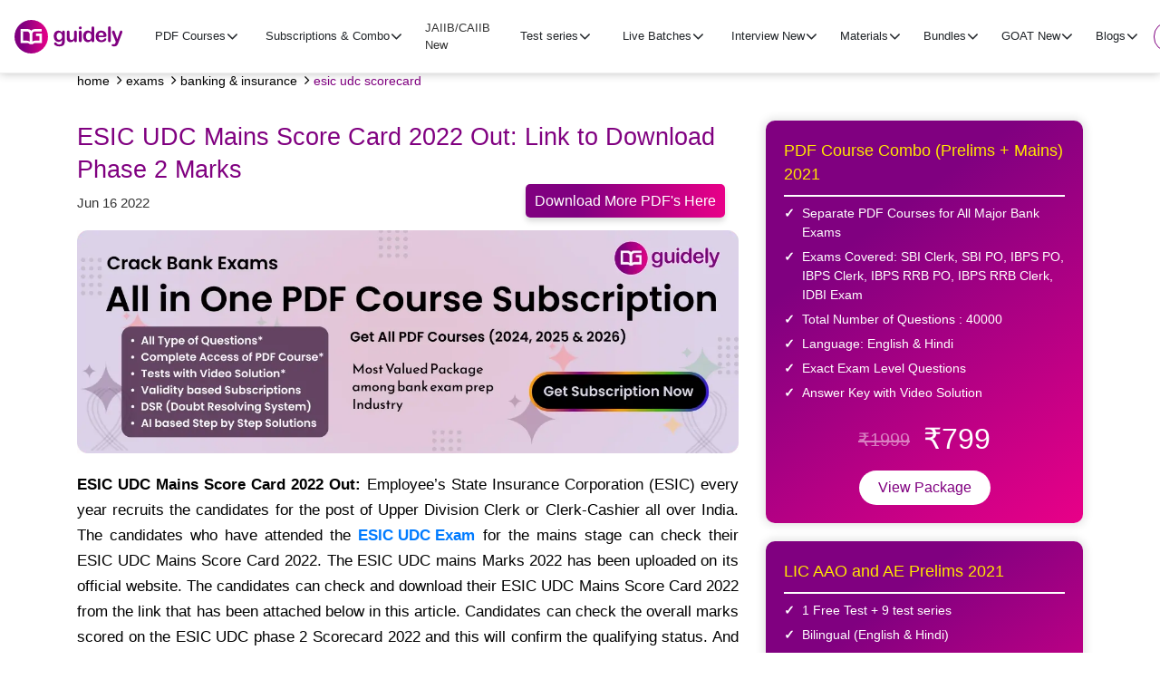

--- FILE ---
content_type: text/html; charset=UTF-8
request_url: https://guidely.in/exams/bank-insurance/esic-udc-scorecard
body_size: 15760
content:

<!DOCTYPE html>
<html lang="en-US">
<head>
    <meta charset="utf-8" />
    <title>ESIC UDC Mains Score Card 2022 Out: Download Marks</title>
    <meta name="description" content="ESIC UDC Mains Score Card 2022 Out: The candidates can download ESIC UDC Phase 2 Scorecard 2022 and check the mains marks." />
    <meta name="ROBOTS" content="index,follow" />
    <link rel="canonical" href="https://guidely.in/exams/bank-insurance/esic-udc-scorecard" />
    
    <meta name="googlebot" content="index,follow, max-snippet:-1, max-image-preview:large, max-video-preview:-1" />
    <meta name="bingbot" content="index,follow, max-snippet:-1, max-image-preview:large, max-video-preview:-1" />
    <!--<link rel="amphtml" href="https://gradeup.co/daily-gk-update-12th-February-2021-i_amp">-->
    
    <meta http-equiv="X-UA-Compatible" content="IE=edge" />
    <meta name="viewport" content="width=device-width, initial-scale=1, minimum-scale=1.0, user-scalable=yes" />
    <link rel="shortcut icon" href="https://guidely.in/fav-icon.png" type="image/x-icon" />
    
   <!-- Google / Search Engine Tags -->
    <meta itemprop="name" content="ESIC UDC Mains Score Card 2022 Out: Download Marks">
    <meta itemprop="description" content="ESIC UDC Mains Score Card 2022 Out: The candidates can download ESIC UDC Phase 2 Scorecard 2022 and check the mains marks.">
    <meta itemprop="image" content="https://cdn.guidely.in/blogs/165026664190.png">


    <!--og: data-->
    <meta property="og:locale" content="en_US" />
    <meta property="og:type" content="article" />
    <meta property="og:title" content="ESIC UDC Mains Score Card 2022 Out: Download Marks" />
    <meta property="og:description" content="ESIC UDC Mains Score Card 2022 Out: The candidates can download ESIC UDC Phase 2 Scorecard 2022 and check the mains marks." />
    <meta property="og:image" content="https://cdn.guidely.in/blogs/165026664190.png" />
    <meta property="og:url" content="https://guidely.in/exams/bank-insurance/esic-udc-scorecard" />
    <meta property="og:site_name" content="Guidely" />
    
        <meta property="article:publisher" content="https://www.facebook.com/GuidelyLearn/" />
    <meta property="article:published_time" content="2022-06-16T11:54:01+00:00" />
    <meta property="article:modified_time" content="2022-06-16T12:30:41+00:00" />
        
    <!--twitter: data-->
    <meta property="twitter:card" content="summary_large_image" />
    <meta property="twitter:site" content="@guidelylearn" />
    <meta property="twitter:title" content="ESIC UDC Mains Score Card 2022 Out: Download Marks" />
    <meta property="twitter:description" content="ESIC UDC Mains Score Card 2022 Out: The candidates can download ESIC UDC Phase 2 Scorecard 2022 and check the mains marks." />
    <meta property="twitter:image" content="https://cdn.guidely.in/blogs/165026664190.png" />

    <!--
    <meta property="al:android:url" content="gradeup-app://gradeup/postId/0487f860-6d16-11eb-a9e5-df6b36f28d0c">
    <meta property="al:android:app_name" content="Gradeup">
    <meta property="al:android:package" content="co.gradeup.android">
    <link rel="alternate" href="android-app://co.gradeup.android/https/grdp.co/pkl23xk1a">
    -->

    <meta name="apple-mobile-web-app-title" content="Guidely" />
    <meta name="apple-mobile-web-app-capable" content="yes" />
    <meta name="apple-mobile-web-app-status-bar-style" content="#800080" />

    <meta name="theme-color" content="#800080" />
    <meta property="fb:pages" content="GuidelyLearn,guidelylearn" />

    <link rel="stylesheet" href="https://maxcdn.bootstrapcdn.com/bootstrap/4.5.2/css/bootstrap.min.css" />
    <link rel="stylesheet" href="https://cdnjs.cloudflare.com/ajax/libs/font-awesome/4.7.0/css/font-awesome.min.css" />
    <script src="https://ajax.googleapis.com/ajax/libs/jquery/3.5.1/jquery.min.js"></script>
    <script src="https://cdnjs.cloudflare.com/ajax/libs/popper.js/1.16.0/umd/popper.min.js"></script>
    <script src="https://maxcdn.bootstrapcdn.com/bootstrap/4.5.2/js/bootstrap.min.js"></script>
    <script src="https://guidely.in/blog/assets/responsivetabs.js?v=1.1"></script>
    <script src="https://guidely.in/blog/assets/tata.js?v=1.1"></script>
    <link rel="stylesheet" href="https://guidely.in/blog/assets/styles.css?v=2.3" />
    
    <script type="text/javascript">
      (function(i,s,o,g,r,a,m,n){i.moengage_object=r;t={};q=function(f){return function(){(i.moengage_q=i.moengage_q||[]).push({f:f,a:arguments})}};f=['track_event','add_user_attribute','add_first_name','add_last_name','add_email','add_mobile','add_user_name','add_gender','add_birthday','destroy_session','add_unique_user_id','moe_events','call_web_push','track','location_type_attribute'],h={onsite:["getData","registerCallback"]};for(k
      in f){t[f[k]]=q(f[k])}for(k in h)for(l in h[k]){null==t[k]&&(t[k]={}),t[k][h[k][l]]=q(k+"."+h[k][l])}a=s.createElement(o);m=s.getElementsByTagName(o)[0];a.async=1;a.src=g;m.parentNode.insertBefore(a,m);i.moe=i.moe||function(){n=arguments[0];return
      t};a.onload=function(){if(n){i[r]=moe(n)}}})(window,document,'script','https://cdn.moengage.com/webpush/moe_webSdk.min.latest.js','Moengage')

      Moengage = moe({
        app_id:"UBQEXIJL6PDKJRAD9RN0JI8Y",
        debug_logs: 0,
        cluster: "DC_1"// DC_3
      });
    </script>
    <script>
            </script>
    <script type="application/ld+json">
        {
            "@context": "https://schema.org",
            "@graph": [{
                    "@context": "http://schema.org",
                    "@type": "Organization",
                    "location": {
                        "@type": "Place",
                        "address": "42/10, Appaji arcade, Thindal, Erode, Tamil Nadu, India - 638012."
                    },
                    "description": "Guidely Get Best Online Coaching and Mock Test for all Competitive Exams Like SSC, Banking &amp; Railways by India's Top Faculty",
                    "name": "Guidely",
                    "email": "support@guidely.in",
                    "logo": {
                        "@type": "ImageObject",
                        "url": "https://guidely.in/fav-icon.png",
                        "width": 120,
                        "height": 40
                    },
                    "url": "https://guidely.in/",
                    "sameAs": [
                        "https://www.facebook.com/GuidelyLearn/",
                        "https://twitter.com/guidelylearn",
                        "https://www.instagram.com/guidelylearn/",
                        "https://www.youtube.com/channel/UC-2Ga6vFz3l4Q-O0jFVnIIg",
                        "https://play.google.com/store/apps/details?id=apps.ibpsguide.com"
                    ]
                },
                {
                    "@type": "WebSite",
                    "@id": "https://guidely.in/#website",
                    "url": "https://guidely.in/",
                    "name": "Guidely",
                    "description": "Guidely Get Best Online Coaching and Mock Test for all Competitive Exams Like SSC, Banking &amp; Railways by India's Top Faculty",
                    "publisher": {
                        "@id": "https://guidely.in/#organization"
                    },
                    "potentialAction": [{
                        "@type": "SearchAction",
                        "target": "https://guidely.in/?s={search_term_string}",
                        "query-input": "required name=search_term_string"
                    }],
                    "inLanguage": "en-US"
                },
                {
                    "@type": "ImageObject",
                    "@id": "https://guidely.in/exams/esic-udc-scorecard#primaryimage",
                    "inLanguage": "en-US",
                    "url": "https://cdn.guidely.in/blogs/165026664190.png",
                    "width": 1200,
                    "height": 720
                },
                {
                    "@type": "WebPage",
                    "@id": "https://guidely.in/exams/esic-udc-scorecard#webpage",
                    "url": "https://guidely.in/exams/esic-udc-scorecard",
                    "name": "ESIC UDC Mains Score Card 2022 Out: Download Marks",
                    "primaryImageOfPage": {
                        "@id": "https://guidely.in/exams/esic-udc-scorecard#primaryimage"
                    },
                    "datePublished": "2021-03-02T10:45:23+00:00",
                    "dateModified": "2021-03-02T11:08:03+00:00",
                    "description": "ESIC UDC Mains Score Card 2022 Out: The candidates can download ESIC UDC Phase 2 Scorecard 2022 and check the mains marks.",
                    "inLanguage": "en-US",
                    "potentialAction": [{
                        "@type": "ReadAction",
                        "target": [
                            "https://guidely.in/exams/esic-udc-scorecard"
                        ]
                    }]
                }
            ]
        }

    </script>

    <!--
    <script type="application/ld+json">
        {
            "@context": "http://schema.org",
            "@type": "BlogPosting",
            "headline": "ESIC UDC Syllabus 2020: Section-wise Important topics",
            "mainEntityOfPage": {
                "@type": "WebPage",
                "@id": "https://www.ibpsguide.com/esic-udc-syllabus/"
            },
            "author": {
                "@type": "Person",
                "name": "Snigdha Jaitly"
            },
            "image": {
                "@type": "ImageObject",
                "url": "https://www.ibpsguide.com/wp-content/uploads/2020/10/ESIC-UDC-Syllabus-2020.png",
                "height": 720,
                "width": 1280
            },
            "datePublished": "2020-10-24T17:53:23",
            "dateModified": "2020-10-24T17:53:23",
            "publisher": {
                "@type": "Organization",
                "name": "IBPS GUIDE",
                "logo": {
                    "@type": "ImageObject",
                    "url": "https://www.ibpsguide.com/wp-content/uploads/2019/04/11-2.png",
                    "height": 256,
                    "width": 256
                }
            },
            "description": "ESIC UDC Syllabus 2020: ESIC (Employee State Insurance Corporation) is soon going to release the notification for the recruitment of candidates as UDC (Upper Division Clerk) 2020-21. Candidates are advised to start their preparation as soon as possible. ESIC UDC Official Notification 2019 In this article, we will discuss the ESIC UDC syllabus for every"
        }

    </script>
-->
        <script type="application/ld+json">
        {
            "@context": "http://schema.org",
            "@type": "Article",
            "headline": "ESIC UDC Mains Score Card 2022 Out: Download Marks",
            "mainEntityOfPage": {
                "@type": "WebPage",
                "@id": "https://guidely.in/exams/esic-udc-scorecard"
            },
            "author": {
                "@type": "Person",
                "name": "Snigdha Jaitly"
            },
            "publisher": {
                "@type": "Organization",
                "name": "Guidely",
                "logo": {
                    "@type": "ImageObject",
                    "url": "https://guidely.in/fav-icon.png",
                    "width": 120,
                    "height": 40
                }
            },
            "image": {
                "@type": "ImageObject",
                "url": "https://cdn.guidely.in/blogs/165026664190.png",
                "height": 720,
                "width": 1280
            },
            "datePublished": "2022-06-16 11:54:01",
            "dateModified": "2022-06-16 12:30:41",
            "description": "ESIC UDC Mains Score Card 2022 Out: The candidates can download ESIC UDC Phase 2 Scorecard 2022 and check the mains marks."
        }

    </script>
        <!--
    <script type="application/ld+json">
        {
            "@context": "http://schema.org",
            "@type": "NewsArticle",
            "headline": "ESIC UDC Syllabus 2020: Section-wise Important topics",
            "mainEntityOfPage": {
                "@type": "WebPage",
                "@id": "https://www.ibpsguide.com/esic-udc-syllabus/"
            },
            "author": {
                "@type": "Person",
                "name": "Snigdha Jaitly"
            },
            "image": {
                "@type": "ImageObject",
                "url": "https://www.ibpsguide.com/wp-content/uploads/2020/10/ESIC-UDC-Syllabus-2020.png",
                "height": 720,
                "width": 1280
            },
            "datePublished": "2020-10-24T17:53:23",
            "dateModified": "2020-10-24T17:53:23",
            "publisher": {
                "@type": "Organization",
                "name": "IBPS GUIDE",
                "logo": {
                    "@type": "ImageObject",
                    "url": "https://www.ibpsguide.com/wp-content/uploads/2019/04/11-2.png",
                    "height": 256,
                    "width": 256
                }
            },
            "description": "ESIC UDC Syllabus 2020: ESIC (Employee State Insurance Corporation) is soon going to release the notification for the recruitment of candidates as UDC (Upper Division Clerk) 2020-21. Candidates are advised to start their preparation as soon as possible. ESIC UDC Official Notification 2019 In this article, we will discuss the ESIC UDC syllabus for every"
        }

    </script>
-->
    <!--
    <script type="application/ld+json">
        {
            "@context": "http://schema.org",
            "@type": "FAQPage",
            "mainEntity": [{
                    "@type": "Question",
                    "name": "How many phases are there for ESIC UDC?",
                    "acceptedAnswer": {
                        "@type": "Answer",
                        "text": "There are two phases for ESIC UDC:\r\n\u00a0a) Preliminary Exam\r\n\u00a0b) Mains Exam"
                    }
                },
                {
                    "@type": "Question",
                    "name": "Is there any negative marking in the ESIC UDC Exam?",
                    "acceptedAnswer": {
                        "@type": "Answer",
                        "text": "For every incorrect answer, 0.25 marks will be deducted.\u00a0\r\n"
                    }
                },
                {
                    "@type": "Question",
                    "name": "How to download the ESIC UDC Result 2020?",
                    "acceptedAnswer": {
                        "@type": "Answer",
                        "text": "Candidates are advised to download the result from the official website."
                    }
                },
                {
                    "@type": "Question",
                    "name": "What is the age limit for upper-division clerks for the ESIC examination?",
                    "acceptedAnswer": {
                        "@type": "Answer",
                        "text": "Minimum: 18 years\r\nMaximum: 27 years"
                    }
                }
            ]
        }

    </script>
-->
<!-- Google Tag Manager -->
<script>
  (function (w, d, s, l, i) {
    w[l] = w[l] || [];
    w[l].push({ "gtm.start": new Date().getTime(), event: "gtm.js" });
    var f = d.getElementsByTagName(s)[0],
      j = d.createElement(s),
      dl = l != "dataLayer" ? "&l=" + l : "";
    j.async = true;
    j.src = "https://www.googletagmanager.com/gtm.js?id=" + i + dl;
    f.parentNode.insertBefore(j, f);
  })(window, document, "script", "dataLayer", "GTM-T7BS7HD");
</script>
<!-- End Google Tag Manager -->
<!-- Google Adsense --> 
<script async src="https://pagead2.googlesyndication.com/pagead/js/adsbygoogle.js?client=ca-pub-3739557147923040"
     crossorigin="anonymous"></script>
<!-- Google Adsense -->
    
<!-- Start Pirsch Analytics  -->
    <script defer type="text/javascript" src="https://api.pirsch.io/pirsch-extended.js"
    id="pirschextendedjs"
    data-code="wW42XKuLGDqKD3rHgqQeqPh0BHg3Iitm"></script>
<!-- End Pirsch Analytics  -->
<script src='//cdnt.netcoresmartech.com/smartechclient.js'></script>
<script>
    window.onload = function() {
        if(typeof window.smartech === 'function'){
            window.smartech('create', 'ADGMOT35CHFLVDHBJNIG50K969REIOGVKDR1CLH48T6159CF1CRG' );
            window.smartech('register', '858dd83b02928b6df2b1995f71f63c85');
            // window.smartech('identify', '');
            // window.smartech('dispatch',1,{});
            var geturl = window.location.href.split("?");
            window.smartech('dispatch','page browse',{
                'page_url': geturl[0],
                'params': geturl[1],
            });
                    //  window.smartech('dispatch','page browse',
            //     {'page_url': window.location.href}
            // );
            console.log('smartech enable');
        }else{
            console.log('smartech disable');
        }
    };
</script> 
    
    
</head>


<body>
<!-- Google Tag Manager (noscript) -->
<noscript
  ><iframe
    src="https://www.googletagmanager.com/ns.html?id=GTM-T7BS7HD"
    height="0"
    width="0"
    style="display: none; visibility: hidden"
  ></iframe
></noscript>
<style>
    .login-btn{
    background: #fff;
    border-radius: 30px;
    color: purple;
    padding: 6px 12px!important;
    font-size: 13px!important;
    border: 1px solid purple;
    font-weight: 500;
    }
    
     @media only screen and (max-width: 786px) {
    .login-btn{
    width: 100px !important;
    text-align: center !important;
    margin: 15px !important;
    background: #fff;
    border-radius: 30px;
    color: purple;
    padding: 6px 12px!important;
    font-size: 13px!important;
    border: 1px solid purple !important;
    font-weight: 500;
      }
    }
    
</style>
<header class="mainHdr fixed-top">
    <div class="container-fluid">
        <nav class="navbar navbar-expand-lg">
            <a class="navbar-brand" href="https://guidely.in/">
                <img src="https://guidely.in/assets/images/home/guidely-logo.svg" alt="logo">
            </a>
            <button type="button" data-toggle="modal" data-target="#fluidModalRightSuccessDemo" aria-expanded="false" class="navbar-toggler">
               <!-- <span class="navbar-toggler-icon"></span>
                <span class="navbar-toggler-icon"></span>
                <span class="navbar-toggler-icon"></span>-->
                  <i class="fa fa-bars" aria-hidden="true"></i>
            </button>
            
            <div id="navbarResponsive" class="collapse navbar-collapse mainNav">
                
                <ul class="navbar-nav ml-auto rgtMnu">
                                        <li class="dropdown nav-item">
                        <div type="button" data-toggle="dropdown" aria-haspopup="true" aria-expanded="false" class="btn dropdown-toggle" id="navbarDropdown_0">PDF Courses</div>
                        <ul role="menu" class="dropdown-menu multi-level mltiLvl" aria-labelledby="navbarDropdown_0">
                                                            <li class="nav-item"><a class="nav-link" href="/pdf-course-subscription" >PDF Course 2025</a></li>
                                                            <li class="nav-item"><a class="nav-link" href="/pdf-course/1035/ssc-gd-bundle-pdf-course-2023" >SSC GD PDF Course</a></li>
                                                            <li class="dropdown-submenu">
                                    <a class="dropdown-item" href="/page/ibps-so" >IBPS SO Bundle</a>
                                    <ul class="dropdown-menu">
                                                                                <li class="dropdown-item">
                                            <a href="/combo/ibps-so-afo-mock-pdf-2024">AFO Cracker (Pre+Mains)</a>
                                        </li>
                                                                                <li class="dropdown-item">
                                            <a href="/combo/ibps-so-it-mock-pdf-2024">IT Cracker (Pre+Mains)</a>
                                        </li>
                                                                                <li class="dropdown-item">
                                            <a href="/combo/ibps-so-2024-cracker-package">IBPS SO Prelims PDF Course</a>
                                        </li>
                                                                                <li class="dropdown-item">
                                            <a href="/bundle-course/ibps-so-afo-2024">AFO Mains PDF Course</a>
                                        </li>
                                                                                <li class="dropdown-item">
                                            <a href="/bundle-course/ibps-so-it-2024">IT Mains PDF Course</a>
                                        </li>
                                                                            </ul>
                                </li>
                                                            <li class="nav-item"><a class="nav-link" href="/bundle-course/jaiib" >JAIIB PDF Course</a></li>
                                    
                        </ul>
                    </li>
                                            <li class="dropdown nav-item">
                            <div role="button" data-toggle="dropdown" aria-haspopup="true" aria-expanded="false" class="dropdown-toggle nav-link" id="navbarDropdown_1">Subscriptions & Combo</div>
                            <div aria-labelledby="navbarDropdown_1" class="dropdown-menu">
                                                            <a class="nav-link" href="/mock-test-subscription">Mock Test Subscription</a>
                                                            <a class="nav-link" href="/pdf-course-subscription">PDF Course Subscription</a>
                                                            <a class="nav-link" href="/super-plan-subscription">Super Plan (All In One)</a>
                                                            <a class="nav-link" href="/combo">Combo Packages</a>
                                                            <a class="nav-link" href="/jaiib-subscriptions">JAIIB Subscription</a>
                                                        </div>
                        </li>
                                        <li class="dropdown nav-item">
                        <a class="nav-link " href="/jaiib-caiib" >JAIIB/CAIIB <span class='newBadge'>New</span></a> 
                    </li>
                                        <li class="dropdown nav-item">
                        <div type="button" data-toggle="dropdown" aria-haspopup="true" aria-expanded="false" class="btn dropdown-toggle" id="navbarDropdown_3">Test series</div>
                        <ul role="menu" class="dropdown-menu multi-level mltiLvl" aria-labelledby="navbarDropdown_3">
                                                            <li class="dropdown-submenu">
                                    <a class="dropdown-item" href="/bank-insurance-exams-mock-test-series-online" >Banking</a>
                                    <ul class="dropdown-menu">
                                                                                <li class="dropdown-item">
                                            <a href="/sbi-po-mock-test-series">SBI PO</a>
                                        </li>
                                                                                <li class="dropdown-item">
                                            <a href="/ibps-po-mock-test-series">IBPS PO</a>
                                        </li>
                                                                                <li class="dropdown-item">
                                            <a href="/ibps-so-mock-test-series">IBPS SO</a>
                                        </li>
                                                                                <li class="dropdown-item">
                                            <a href="/ibps-clerk-mock-test-series">IBPS Clerk</a>
                                        </li>
                                                                                <li class="dropdown-item">
                                            <a href="/sbi-clerk-mock-test-series">SBI Clerk</a>
                                        </li>
                                                                                <li class="dropdown-item">
                                            <a href="/ibps-rrb-po-mock-test-series">IBPS RRB PO</a>
                                        </li>
                                                                                <li class="dropdown-item">
                                            <a href="/ibps-rrb-office-assistant-mock-test-series">IBPS RRB Clerk</a>
                                        </li>
                                                                                <li class="dropdown-item">
                                            <a href="/rbi-assistant-mock-test-series">RBI Assistant</a>
                                        </li>
                                                                            </ul>
                                </li>
                                                            <li class="dropdown-submenu">
                                    <a class="dropdown-item" href="/bank-insurance-exams-mock-test-series-online" >Insurance</a>
                                    <ul class="dropdown-menu">
                                                                                <li class="dropdown-item">
                                            <a href="/lic-aao-mock-test-series">LIC AAO</a>
                                        </li>
                                                                                <li class="dropdown-item">
                                            <a href="/niacl-ao-mock-test-series">NIACL AO</a>
                                        </li>
                                                                                <li class="dropdown-item">
                                            <a href="/nicl-ao-mock-test-series">NICL AO</a>
                                        </li>
                                                                                <li class="dropdown-item">
                                            <a href="/oicl-assistant-mock-test-series">OICL Assistant</a>
                                        </li>
                                                                            </ul>
                                </li>
                                                            <li class="dropdown-submenu">
                                    <a class="dropdown-item" href="/regulatory-bodies-mock-test-series-online" >Regulatory bodies</a>
                                    <ul class="dropdown-menu">
                                                                                <li class="dropdown-item">
                                            <a href="/rbi-grade-b-mock-test-series">RBI Grade B</a>
                                        </li>
                                                                            </ul>
                                </li>
                                                            <li class="dropdown-submenu">
                                    <a class="dropdown-item" href="/ssc-mock-test-series-online" >SSC</a>
                                    <ul class="dropdown-menu">
                                                                                <li class="dropdown-item">
                                            <a href="/ssc-chsl-mock-test-series">SSC CHSL</a>
                                        </li>
                                                                                <li class="dropdown-item">
                                            <a href="/ssc-cgl-mock-test-series">SSC CGL</a>
                                        </li>
                                                                                <li class="dropdown-item">
                                            <a href="/intelligence-bureau-mock-test-series">IB ACIO</a>
                                        </li>
                                                                            </ul>
                                </li>
                                                            <li class="nav-item"><a class="nav-link" href="/railway-mock-test-series-online" >Railway</a></li>
                                                            <li class="nav-item"><a class="nav-link" href="/up-state-exams-mock-test-series-online" >UP State Exams</a></li>
                                                            <li class="nav-item"><a class="nav-link" href="/telangana-police-constable-mock-test-series" >Telangana State Exams</a></li>
                                                            <li class="nav-item"><a class="nav-link" href="/jk-state-exams-mock-test-series-online" >JK State Exams</a></li>
                                    
                        </ul>
                    </li>
                                        <li class="dropdown nav-item">
                        <div type="button" data-toggle="dropdown" aria-haspopup="true" aria-expanded="false" class="btn dropdown-toggle" id="navbarDropdown_4">Live Batches</div>
                        <ul role="menu" class="dropdown-menu multi-level mltiLvl" aria-labelledby="navbarDropdown_4">
                                                            <li class="nav-item"><a class="nav-link" href="/online-coaching" >All Video Courses</a></li>
                                                            <li class="dropdown-submenu">
                                    <a class="dropdown-item" href="/" >Exam Based Batches</a>
                                    <ul class="dropdown-menu">
                                                                                <li class="dropdown-item">
                                            <a href="/master-combo-sbi-po-clerk-online-coaching">SBI PO/Clerk Batch</a>
                                        </li>
                                                                            </ul>
                                </li>
                                                            <li class="dropdown-submenu">
                                    <a class="dropdown-item" href="/" >Current Affairs</a>
                                    <ul class="dropdown-menu">
                                                                                <li class="dropdown-item">
                                            <a href="/complete-current-affairs-batch-2025-online-coaching">GA Hustle Batch 2.0 (Live)</a>
                                        </li>
                                                                                <li class="dropdown-item">
                                            <a href="/complete-current-affairs-batch-2024-online-coaching">GA Hustle Batch</a>
                                        </li>
                                                                            </ul>
                                </li>
                                                            <li class="dropdown-submenu">
                                    <a class="dropdown-item" href="" >Quants Videos</a>
                                    <ul class="dropdown-menu">
                                                                                <li class="dropdown-item">
                                            <a href="/rrb-po-clerk-quant-batch-2025-26-online-coaching">IBPS RRB PO/ Clerk 2025-26 Complete QUANT BATCH<span class='newBadge'>New</span></a>
                                        </li>
                                                                                <li class="dropdown-item">
                                            <a href="/mains-ka-boss-online-coaching">Mains Ka Boss</a>
                                        </li>
                                                                                <li class="dropdown-item">
                                            <a href="/sudarshan-complete-quant-batch-2025-26-online-coaching">Sudarshan Batch 2025-26 <span class='newBadge'>Live</span></a>
                                        </li>
                                                                                <li class="dropdown-item">
                                            <a href="/rudra-complete-quant-batch-2025-26-online-coaching">Rudra 6.0 Batch</a>
                                        </li>
                                                                                <li class="dropdown-item">
                                            <a href="/saviour-quant-batch-2025-online-coaching">Saviour Batch 2.0 (Super 30 Mains Classes)</a>
                                        </li>
                                                                                <li class="dropdown-item">
                                            <a href="/complete-quant-batch-2024-online-coaching">Rudra 5.0</a>
                                        </li>
                                                                            </ul>
                                </li>
                                                            <li class="dropdown-submenu">
                                    <a class="dropdown-item" href="" >Reasoning Videos</a>
                                    <ul class="dropdown-menu">
                                                                                <li class="dropdown-item">
                                            <a href="/live-class-session/reasoning-ka-mahapack">Reasoning ka Mahapack</a>
                                        </li>
                                                                                <li class="dropdown-item">
                                            <a href="/tejas-reasoning-complete-batch-2025-26-online-coaching">TEJAS Reasoning Complete Batch</a>
                                        </li>
                                                                                <li class="dropdown-item">
                                            <a href="/reasoning-batch-2024-sbi-po-clerk-online-coaching">Reasoning SBI PO/Clerk</a>
                                        </li>
                                                                                <li class="dropdown-item">
                                            <a href="/raftaar-2-reasoning-batch-online-coaching">RAFTAAR 2 Reasoning Batch</a>
                                        </li>
                                                                                <li class="dropdown-item">
                                            <a href="/mains-cracker-batch-reasoning-online-coaching">Mains Cracker Batch 2023 For Reasoning</a>
                                        </li>
                                                                                <li class="dropdown-item">
                                            <a href="/reasoning-po-crash-course-online-coaching">PO Mains Batch</a>
                                        </li>
                                                                                <li class="dropdown-item">
                                            <a href="/raftaar-reasoning-batch-online-coaching">Raftaar Batch 1.0</a>
                                        </li>
                                                                                <li class="dropdown-item">
                                            <a href="/reasoning-miscellaneous-mains-batch-online-coaching">Mains Reasoning Batch</a>
                                        </li>
                                                                                <li class="dropdown-item">
                                            <a href="/puzzle-seating-warrior-batch-online-coaching">Warrior Batch</a>
                                        </li>
                                                                            </ul>
                                </li>
                                                            <li class="dropdown-submenu">
                                    <a class="dropdown-item" href="" >English Videos</a>
                                    <ul class="dropdown-menu">
                                                                                <li class="dropdown-item">
                                            <a href="/english-batch-2024-sbi-po-clerk-online-coaching">English SBI PO/Clerk</a>
                                        </li>
                                                                                <li class="dropdown-item">
                                            <a href="/bundle-course/english-mastery-course">English Mastery Course</a>
                                        </li>
                                                                                <li class="dropdown-item">
                                            <a href="/english-shikhar-batch-for-sbi-po-prelims-and-mains-online-coaching">SBI PO Batch</a>
                                        </li>
                                                                            </ul>
                                </li>
                                                            <li class="dropdown-submenu">
                                    <a class="dropdown-item" href="" >Computer <span class='newBadge'>New</span></a>
                                    <ul class="dropdown-menu">
                                                                                <li class="dropdown-item">
                                            <a href="/computer-certification-course-ibps-clerk-online-coaching">Computer Certificate Course</a>
                                        </li>
                                                                            </ul>
                                </li>
                                                            <li class="nav-item"><a class="nav-link" href="/descriptive-writing-video-course-online-coaching" >Descriptive Course</a></li>
                                                            <li class="dropdown-submenu">
                                    <a class="dropdown-item" href="" >Free YT Videos</a>
                                    <ul class="dropdown-menu">
                                                                                <li class="dropdown-item">
                                            <a href="https://www.youtube.com/channel/UC-2Ga6vFz3l4Q-O0jFVnIIg">Banking and Insurance</a>
                                        </li>
                                                                                <li class="dropdown-item">
                                            <a href="https://www.youtube.com/channel/UCUCypaUBg4KVwohhhKp5zYA">SSC and Railway</a>
                                        </li>
                                                                            </ul>
                                </li>
                                    
                        </ul>
                    </li>
                                            <li class="dropdown nav-item">
                            <div role="button" data-toggle="dropdown" aria-haspopup="true" aria-expanded="false" class="dropdown-toggle nav-link" id="navbarDropdown_5">Interview <span class='newBadge'>New</span></div>
                            <div aria-labelledby="navbarDropdown_5" class="dropdown-menu">
                                                            <a class="nav-link" href="/online-interview-coaching">All Interview Batches</a>
                                                            <a class="nav-link" href="/mock-interview-pro-online-coaching">INTERVIEW PRO+ <span class='newBadge'>New</span></a>
                                                            <a class="nav-link" href="/interview-preparation-course-online-coaching">IBPS PO Interview <span class='newBadge'>New</span></a>
                                                            <a class="nav-link" href="/nicl-ao-interview-batch-online-coaching">NICL AO Interview</a>
                                                            <a class="nav-link" href="/iob-lbo-mock-interview-online-coaching">IOB LBO Interview</a>
                                                            <a class="nav-link" href="/ibps-po-offline-delhi-ncr-interview-batch-online-coaching">IBPS PO Offline Delhi</a>
                                                            <a class="nav-link" href="/ibps-po-offline-erode-interview-batch-online-coaching">IBPS PO Online + Offline Tamilnadu</a>
                                                            <a class="nav-link" href="/ibps-po-offline-tn-interview-batch-online-coaching">IBPS PO Offline Tamilnadu</a>
                                                            <a class="nav-link" href="/ibps-so-marketing-mock-interview-new-online-coaching">IBPS SO Markering</a>
                                                            <a class="nav-link" href="/ibps-so-afo-mock-interview-new-online-coaching">IBPS SO AFO</a>
                                                            <a class="nav-link" href="/ibps-so-mock-interview-new-online-coaching">IBPS SO IT</a>
                                                        </div>
                        </li>
                                            <li class="dropdown nav-item">
                            <div role="button" data-toggle="dropdown" aria-haspopup="true" aria-expanded="false" class="dropdown-toggle nav-link" id="navbarDropdown_6">Materials</div>
                            <div aria-labelledby="navbarDropdown_6" class="dropdown-menu">
                                                            <a class="nav-link" href="/goat/goat-booklets">Guidely Books 2025</a>
                                                            <a class="nav-link" href="/descriptive-writing-paper-mock-test-series">Descriptive Test <span class='newBadge'>New</span></a>
                                                            <a class="nav-link" href="/speed-test">Speed Test</a>
                                                            <a class="nav-link" href="/course-pdfs/topic-wise-pdf-courses">Topic Wise PDF Course</a>
                                                            <a class="nav-link" href="/course-pdfs/sectional-wise-pdf-course-2025">Sectional Wise PDF Course</a>
                                                            <a class="nav-link" href="/free-pdf">Free Pdfs</a>
                                                            <a class="nav-link" href="/practice-quiz">Practice Quiz</a>
                                                            <a class="nav-link" href="/general-awareness-smart-analysis">CA Smart Quiz</a>
                                                            <a class="nav-link" href="/bundle-course/optimum-current-affairs">Optimum CA</a>
                                                            <a class="nav-link" href="/live-test">Live Test!</a>
                                                            <a class="nav-link" href="/scholarship-test">Scholarship Test!</a>
                                                            <a class="nav-link" href="/publications">Books Hard Copy</a>
                                                            <a class="nav-link" href="/forum">Forum</a>
                                                        </div>
                        </li>
                                            <li class="dropdown nav-item">
                            <div role="button" data-toggle="dropdown" aria-haspopup="true" aria-expanded="false" class="dropdown-toggle nav-link" id="navbarDropdown_7">Bundles</div>
                            <div aria-labelledby="navbarDropdown_7" class="dropdown-menu">
                                                            <a class="nav-link" href="/bundle-course/insurance-and-financial-awareness-bundle-pdf-course">Ins & Fin Marketing Bundle</a>
                                                            <a class="nav-link" href="/bundle-course/bank-exams-speed-test">Special Speed Booster 2025</a>
                                                            <a class="nav-link" href="/bundle-course/refresher-bank-exams-2025">Refresher Quiz for Bank Exams 2025</a>
                                                            <a class="nav-link" href="/bundle-course/q20-daily-practice-questions">Guidely Q20 Daily Practice Questions</a>
                                                            <a class="nav-link" href="/bundle-course/bank-mains-2025">Expected and Repeated Questions for Bank Mains Exam</a>
                                                            <a class="nav-link" href="/bundle-course/sbi-clerk-mains-expected-questions-2025">Must Practice Questions for SBI Clerk Mains 2025</a>
                                                            <a class="nav-link" href="/bundle-course/sbi-clerk-speed-test">SBI Clerk Speed Test</a>
                                                            <a class="nav-link" href="/bundle-course/daily-checklist-challenge-english-language">English Checklist</a>
                                                            <a class="nav-link" href="/bundle-course/grand-bundle-pdf-course-english-language">English Bundle Course</a>
                                                            <a class="nav-link" href="/free-pdf/banking-Computer">Computer Awr Bundle</a>
                                                            <a class="nav-link" href="/bundle-course/interview-bundle-pdf-course">Interview Bundle PDF Course</a>
                                                        </div>
                        </li>
                                            <li class="dropdown nav-item">
                            <div role="button" data-toggle="dropdown" aria-haspopup="true" aria-expanded="false" class="dropdown-toggle nav-link" id="navbarDropdown_8">GOAT <span class='newBadge'>New</span></div>
                            <div aria-labelledby="navbarDropdown_8" class="dropdown-menu">
                                                            <a class="nav-link" href="/goat-bank-exams">GOAT Bank Exams</a>
                                                            <a class="nav-link" href="/goat/test-batch">GOAT Test Batch</a>
                                                            <a class="nav-link" href="/goat/beginner-tamil">Beginner's Batch(Tamil)</a>
                                                            <a class="nav-link" href="/goat/repeaters-package">Repeater's package</a>
                                                            <a class="nav-link" href="/goat/goat-booklets">Guidely Books 2025</a>
                                                        </div>
                        </li>
                                            <li class="dropdown nav-item">
                            <div role="button" data-toggle="dropdown" aria-haspopup="true" aria-expanded="false" class="dropdown-toggle nav-link" id="navbarDropdown_9">Blogs</div>
                            <div aria-labelledby="navbarDropdown_9" class="dropdown-menu">
                                                            <a class="nav-link" href="https://guidely.in/previous-year-papers/">Previous Year Paper</a>
                                                            <a class="nav-link" href="https://guidely.in/exams/">Exams Articles</a>
                                                            <a class="nav-link" href="https://guidely.in/blog/">Guidely Blog</a>
                                                            <a class="nav-link" href="https://guidely.in/current-affairs/">Current Affairs</a>
                                                            <a class="nav-link" href="https://www.ibpsguide.com">IBPSGuide Blog</a>
                                                            <a class="nav-link" href="/gallery">Guidely's Gallery</a>
                                                            <a class="nav-link" href="/success-story">Success Story</a>
                                                        </div>
                        </li>
                                        
                    <li class="dropdown nav-item show-login">
                        <a class="nav-link login-btn" href="https://guidely.in/login?ref=exams&redirect_url=https://guidely.in/exams/bank-insurance/esic-udc-scorecard">Login</a> 
                    </li>

                
<!--
                    <li class="nav-item dropdown">
                        <a id="navbarDropdown3" role="button" data-toggle="dropdown" aria-haspopup="true" aria-expanded="false" class="nav-link dropdown-toggle">
                                <div class="profilePicImg sm-img">
                                    <span>
                                        <img class="usrProfImg" src="https://guidelyassets.s3.ap-south-1.amazonaws.com/images/candidates/1607013088100.png" alt="Gokul">
                                    </span>
                                </div>
                        </a>
                        <div aria-labelledby="navbarDropdown3" class="dropdown-menu">
                            <a class="dropdown-item PrfUserNme" href="https://guidely.in/dashboard/my-profile"> Gokul</a>
                            <a class="dropdown-item" href="https://guidely.in/dashboard"> Dashboard</a>
                            <a class="dropdown-item"> Logout</a>
                        </div>
                    </li>
-->
                    
                </ul>
            </div>
            <div class="mbleMnuRgt">
                <div id="fluidModalRightSuccessDemo" tabindex="-1" role="dialog" aria-labelledby="myModalLabel" aria-hidden="true" data-backdrop="false" class="modal fade right">
                    <div role="document" class="modal-dialog modal-full-height modal-right">
                        <div class="modal-content">
                            <div class="modal-header">
                                <span class="mbleMnuUsrDtlHld">
<!--
                                    <span class="mbleMnuUsrPrfImg">
                                        <div class="profilePicImg sm-img">
                                            <span>
                                                <img class="usrProfImg" src="https://guidelyassets.s3.ap-south-1.amazonaws.com/images/candidates/1607013088100.png" alt="Gokul">
                                            </span>
                                        </div>
                                    </span>
                                    <span class="mbleMnuUsrNme">Gokul</span>
-->
                                </span>
                                <button type="button" data-dismiss="modal" aria-label="Close">
                                    <span aria-hidden="true" class="mbleMnuPpUpClse"></span>
                                    <span aria-hidden="true" class="mbleMnuPpUpClse"></span>
                                </button>
                            </div>
                            <div class="modal-body">
                                <div class="rspnsveMenu">
                                    <ul class="navbar-nav mbleMenu">
                                        <li class="nav-item">
                                            <a class="nav-link" href="https://guidely.in/dashboard"> Dashboard </a>
                                        </li>
                                                                                <li class="nav-item dropdown">
                                            <a id="navbarDropdownmenu_0"  role="button" data-toggle="dropdown" aria-haspopup="true" aria-expanded="false" class="nav-link dropdown-toggle"> PDF Courses </a>
                                            
                                            <div aria-labelledby="navbarDropdownmenu_0" class="dropdown-menu">
                                                                                                <a class="dropdown-item" href="/pdf-course-subscription">PDF Course 2025</a>
                                                                                                <a class="dropdown-item" href="/pdf-course/1035/ssc-gd-bundle-pdf-course-2023">SSC GD PDF Course</a>
                                                                                                <a class="dropdown-item" href="/page/ibps-so">IBPS SO Bundle</a>
                                                                                                <a class="dropdown-item" href="/bundle-course/jaiib">JAIIB PDF Course</a>
                                                                                            </div>
                                        </li>
                                                                                <li class="nav-item dropdown">
                                            <a id="navbarDropdownmenu_1"  role="button" data-toggle="dropdown" aria-haspopup="true" aria-expanded="false" class="nav-link dropdown-toggle"> Subscriptions & Combo </a>
                                            
                                            <div aria-labelledby="navbarDropdownmenu_1" class="dropdown-menu">
                                                                                                <a class="dropdown-item" href="/mock-test-subscription">Mock Test Subscription</a>
                                                                                                <a class="dropdown-item" href="/pdf-course-subscription">PDF Course Subscription</a>
                                                                                                <a class="dropdown-item" href="/super-plan-subscription">Super Plan (All In One)</a>
                                                                                                <a class="dropdown-item" href="/combo">Combo Packages</a>
                                                                                                <a class="dropdown-item" href="/jaiib-subscriptions">JAIIB Subscription</a>
                                                                                            </div>
                                        </li>
                                                                                    <li class="nav-item">
                                                <a class="nav-link " href="/jaiib-caiib" >JAIIB/CAIIB <span class='newBadge'>New</span></a>
                                            </li>
                                                                                <li class="nav-item dropdown">
                                            <a id="navbarDropdownmenu_3"  role="button" data-toggle="dropdown" aria-haspopup="true" aria-expanded="false" class="nav-link dropdown-toggle"> Test series </a>
                                            
                                            <div aria-labelledby="navbarDropdownmenu_3" class="dropdown-menu">
                                                                                                <a class="dropdown-item" href="/bank-insurance-exams-mock-test-series-online">Banking</a>
                                                                                                <a class="dropdown-item" href="/bank-insurance-exams-mock-test-series-online">Insurance</a>
                                                                                                <a class="dropdown-item" href="/regulatory-bodies-mock-test-series-online">Regulatory bodies</a>
                                                                                                <a class="dropdown-item" href="/ssc-mock-test-series-online">SSC</a>
                                                                                                <a class="dropdown-item" href="/railway-mock-test-series-online">Railway</a>
                                                                                                <a class="dropdown-item" href="/up-state-exams-mock-test-series-online">UP State Exams</a>
                                                                                                <a class="dropdown-item" href="/telangana-police-constable-mock-test-series">Telangana State Exams</a>
                                                                                                <a class="dropdown-item" href="/jk-state-exams-mock-test-series-online">JK State Exams</a>
                                                                                            </div>
                                        </li>
                                                                                <li class="nav-item dropdown">
                                            <a id="navbarDropdownmenu_4" href="https://guidely.in/online-coaching" role="button" data-toggle="dropdown" aria-haspopup="true" aria-expanded="false" class="nav-link dropdown-toggle"> Live Batches </a>
                                            
                                            <div aria-labelledby="navbarDropdownmenu_4" class="dropdown-menu">
                                                                                                <a class="dropdown-item" href="/online-coaching">All Video Courses</a>
                                                                                                <a class="dropdown-item" href="/">Exam Based Batches</a>
                                                                                                <a class="dropdown-item" href="/">Current Affairs</a>
                                                                                                <a class="dropdown-item" href="">Quants Videos</a>
                                                                                                <a class="dropdown-item" href="">Reasoning Videos</a>
                                                                                                <a class="dropdown-item" href="">English Videos</a>
                                                                                                <a class="dropdown-item" href="">Computer <span class='newBadge'>New</span></a>
                                                                                                <a class="dropdown-item" href="/descriptive-writing-video-course-online-coaching">Descriptive Course</a>
                                                                                                <a class="dropdown-item" href="">Free YT Videos</a>
                                                                                            </div>
                                        </li>
                                                                                <li class="nav-item dropdown">
                                            <a id="navbarDropdownmenu_5" href="https://guidely.in/online-interview-coaching" role="button" data-toggle="dropdown" aria-haspopup="true" aria-expanded="false" class="nav-link dropdown-toggle"> Interview <span class='newBadge'>New</span> </a>
                                            
                                            <div aria-labelledby="navbarDropdownmenu_5" class="dropdown-menu">
                                                                                                <a class="dropdown-item" href="/online-interview-coaching">All Interview Batches</a>
                                                                                                <a class="dropdown-item" href="/mock-interview-pro-online-coaching">INTERVIEW PRO+ <span class='newBadge'>New</span></a>
                                                                                                <a class="dropdown-item" href="/interview-preparation-course-online-coaching">IBPS PO Interview <span class='newBadge'>New</span></a>
                                                                                                <a class="dropdown-item" href="/nicl-ao-interview-batch-online-coaching">NICL AO Interview</a>
                                                                                                <a class="dropdown-item" href="/iob-lbo-mock-interview-online-coaching">IOB LBO Interview</a>
                                                                                                <a class="dropdown-item" href="/ibps-po-offline-delhi-ncr-interview-batch-online-coaching">IBPS PO Offline Delhi</a>
                                                                                                <a class="dropdown-item" href="/ibps-po-offline-erode-interview-batch-online-coaching">IBPS PO Online + Offline Tamilnadu</a>
                                                                                                <a class="dropdown-item" href="/ibps-po-offline-tn-interview-batch-online-coaching">IBPS PO Offline Tamilnadu</a>
                                                                                                <a class="dropdown-item" href="/ibps-so-marketing-mock-interview-new-online-coaching">IBPS SO Markering</a>
                                                                                                <a class="dropdown-item" href="/ibps-so-afo-mock-interview-new-online-coaching">IBPS SO AFO</a>
                                                                                                <a class="dropdown-item" href="/ibps-so-mock-interview-new-online-coaching">IBPS SO IT</a>
                                                                                            </div>
                                        </li>
                                                                                <li class="nav-item dropdown">
                                            <a id="navbarDropdownmenu_6"  role="button" data-toggle="dropdown" aria-haspopup="true" aria-expanded="false" class="nav-link dropdown-toggle"> Materials </a>
                                            
                                            <div aria-labelledby="navbarDropdownmenu_6" class="dropdown-menu">
                                                                                                <a class="dropdown-item" href="/goat/goat-booklets">Guidely Books 2025</a>
                                                                                                <a class="dropdown-item" href="/descriptive-writing-paper-mock-test-series">Descriptive Test <span class='newBadge'>New</span></a>
                                                                                                <a class="dropdown-item" href="/speed-test">Speed Test</a>
                                                                                                <a class="dropdown-item" href="/course-pdfs/topic-wise-pdf-courses">Topic Wise PDF Course</a>
                                                                                                <a class="dropdown-item" href="/course-pdfs/sectional-wise-pdf-course-2025">Sectional Wise PDF Course</a>
                                                                                                <a class="dropdown-item" href="/free-pdf">Free Pdfs</a>
                                                                                                <a class="dropdown-item" href="/practice-quiz">Practice Quiz</a>
                                                                                                <a class="dropdown-item" href="/general-awareness-smart-analysis">CA Smart Quiz</a>
                                                                                                <a class="dropdown-item" href="/bundle-course/optimum-current-affairs">Optimum CA</a>
                                                                                                <a class="dropdown-item" href="/live-test">Live Test!</a>
                                                                                                <a class="dropdown-item" href="/scholarship-test">Scholarship Test!</a>
                                                                                                <a class="dropdown-item" href="/publications">Books Hard Copy</a>
                                                                                                <a class="dropdown-item" href="/forum">Forum</a>
                                                                                            </div>
                                        </li>
                                                                                <li class="nav-item dropdown">
                                            <a id="navbarDropdownmenu_7"  role="button" data-toggle="dropdown" aria-haspopup="true" aria-expanded="false" class="nav-link dropdown-toggle"> Bundles </a>
                                            
                                            <div aria-labelledby="navbarDropdownmenu_7" class="dropdown-menu">
                                                                                                <a class="dropdown-item" href="/bundle-course/insurance-and-financial-awareness-bundle-pdf-course">Ins & Fin Marketing Bundle</a>
                                                                                                <a class="dropdown-item" href="/bundle-course/bank-exams-speed-test">Special Speed Booster 2025</a>
                                                                                                <a class="dropdown-item" href="/bundle-course/refresher-bank-exams-2025">Refresher Quiz for Bank Exams 2025</a>
                                                                                                <a class="dropdown-item" href="/bundle-course/q20-daily-practice-questions">Guidely Q20 Daily Practice Questions</a>
                                                                                                <a class="dropdown-item" href="/bundle-course/bank-mains-2025">Expected and Repeated Questions for Bank Mains Exam</a>
                                                                                                <a class="dropdown-item" href="/bundle-course/sbi-clerk-mains-expected-questions-2025">Must Practice Questions for SBI Clerk Mains 2025</a>
                                                                                                <a class="dropdown-item" href="/bundle-course/sbi-clerk-speed-test">SBI Clerk Speed Test</a>
                                                                                                <a class="dropdown-item" href="/bundle-course/daily-checklist-challenge-english-language">English Checklist</a>
                                                                                                <a class="dropdown-item" href="/bundle-course/grand-bundle-pdf-course-english-language">English Bundle Course</a>
                                                                                                <a class="dropdown-item" href="/free-pdf/banking-Computer">Computer Awr Bundle</a>
                                                                                                <a class="dropdown-item" href="/bundle-course/interview-bundle-pdf-course">Interview Bundle PDF Course</a>
                                                                                            </div>
                                        </li>
                                                                                <li class="nav-item dropdown">
                                            <a id="navbarDropdownmenu_8" href="https://guidely.in/goat-bank-exams" role="button" data-toggle="dropdown" aria-haspopup="true" aria-expanded="false" class="nav-link dropdown-toggle"> GOAT <span class='newBadge'>New</span> </a>
                                            
                                            <div aria-labelledby="navbarDropdownmenu_8" class="dropdown-menu">
                                                                                                <a class="dropdown-item" href="/goat-bank-exams">GOAT Bank Exams</a>
                                                                                                <a class="dropdown-item" href="/goat/test-batch">GOAT Test Batch</a>
                                                                                                <a class="dropdown-item" href="/goat/beginner-tamil">Beginner's Batch(Tamil)</a>
                                                                                                <a class="dropdown-item" href="/goat/repeaters-package">Repeater's package</a>
                                                                                                <a class="dropdown-item" href="/goat/goat-booklets">Guidely Books 2025</a>
                                                                                            </div>
                                        </li>
                                                                                <li class="nav-item dropdown">
                                            <a id="navbarDropdownmenu_9"  role="button" data-toggle="dropdown" aria-haspopup="true" aria-expanded="false" class="nav-link dropdown-toggle"> Blogs </a>
                                            
                                            <div aria-labelledby="navbarDropdownmenu_9" class="dropdown-menu">
                                                                                                <a class="dropdown-item" href="https://guidely.in/previous-year-papers/">Previous Year Paper</a>
                                                                                                <a class="dropdown-item" href="https://guidely.in/exams/">Exams Articles</a>
                                                                                                <a class="dropdown-item" href="https://guidely.in/blog/">Guidely Blog</a>
                                                                                                <a class="dropdown-item" href="https://guidely.in/current-affairs/">Current Affairs</a>
                                                                                                <a class="dropdown-item" href="https://www.ibpsguide.com">IBPSGuide Blog</a>
                                                                                                <a class="dropdown-item" href="/gallery">Guidely's Gallery</a>
                                                                                                <a class="dropdown-item" href="/success-story">Success Story</a>
                                                                                            </div>
                                        </li>
                                                                                
                                                         <li class="dropdown nav-item show-login">
                        <a class="nav-link login-btn" href="https://guidely.in/login?ref=blog&redirect_url=https://guidely.in/exams/bank-insurance/esic-udc-scorecard">Login</a> 
                    </li>
                                        
                                    </ul>
                                </div>
                            </div>
<!--
                            <div class="modal-footer justify-content-center"><a class="lgnBtnMnu"><i aria-hidden="true" class="fa fa-power-off"></i> Logout </a> 
                            </div>
-->
                        </div>
                    </div>
                </div>
            </div>
        </nav>
    </div>
</header>

<style>
    .maincontent p {
        margin-bottom: 10px;
        /* text-align: left; */
        font-size: 18px;
    }

    .maincontent a,
    .maincontent ul {
        margin: 0;
    }

    .breadcrumb {
        padding-left: 0px;
    }

    .blogmain h1 {
        font-size: 27px !important;
    }

    .maincontent h2 {

        font-size: 23px !important;
    }

    .maincontent h3 {

        font-size: 21px !important;
    }

    .maincontent h4 {

        font-size: 18px !important;
    }


    .maincontent a img {
        width: 100% !important;
    }

    /*.maincontent a {
            padding: 0px !important;
    }*/

    .cust-btn {
        background: linear-gradient(90deg, purple 26%, #e90088);
        box-shadow: 0 4px 6px rgb(0 0 0 / 15%);
        border-radius: 5px;
        color: #fff;
        font-size: 16px;
        font-weight: 500;
        border: transparent;
        margin: 15px !important;
        padding: 10px !important;
    }

    .cust-btn:hover {
        background: linear-gradient(90deg, purple 26%, #e90088);
        box-shadow: 0 4px 6px rgb(0 0 0 / 15%);
        border-radius: 5px;
        color: #fff;
        font-size: 16px;
        font-weight: 500;
        border: transparent;
        margin: 15px !important;
        padding: 10px !important;
    }

    .maincontent ul li {
        line-height: 1.8;
        font-size: 18px;
        font-style: normal;
        font-weight: 400;
    }

    .ad-img {
        width: 100%;
        height: 100%;
        padding-bottom: 20px;
    }

    @media only screen and (max-width: 600px) {
        .ad-img {
            width: 100%;
            padding-bottom: 20px;
        }
    }

    .blogmain p {
        font-style: normal;
        font-size: 15px;
        line-height: 28px;
        color: #333333;
        text-align: justify;
    }

    .blogmain table td {
        padding: 0.75rem;
        vertical-align: top;
        border-top: 1px solid #28292a;
        border: 1px solid #28292a;
    }

    @media only screen and (max-width: 600px) {
        .mar-btm {
            margin-bottom: 20px;
        }

        .cust-btn {
            margin: 0px !important;
        }
    }
    
            .maincontent a {
    padding: 0px !important;
    }

    .maincontent p a {
        padding: 0px !important;
    }

    .maincontent p .cust-btn {
        padding: 5px 20px !important;
    }
    
  
    table{
      margin-bottom: 20px;
    }
    
    .main-tag{
    margin: 0 0 1.5em;
    border-width: 2px;
    border-style: solid;
    border-color: #00001d;
    border-radius: 5px;
    }
 
    .tag-title{
    margin: 10px;
    text-align: center;
    background-color: purple;
    padding: 10px 20px;
    color: #fff;
    }
    
    .sub-link{
    color: purple;
    font-weight: 600;
    }
    
    .table-responsive {
    display: block;
    width: 100%;
    overflow-x: auto;
        
    }
    
     @media only screen and (max-width: 600px) {
         
         table{
             
    display: block;
    width: 100%;
    overflow-x: auto;
             
         }
         
    }
    
    /*.postdate{
    font-style: italic !important;
    font-size: 13px !important;
    } */
    
    .readmore {
    font-size: 1.5rem !important;
    }
    
    #submainnav {
        background: aliceblue;
        border-radius: 10px;
        padding: 5px 10px;
    }
    #submainnav .nav-item .nav-link {
        border: none;
        border-radius: 0px;
        padding: 8px 12px;
        border-bottom: 3px solid aliceblue;
    }
    #submainnav .nav-item .nav-link.active, .nav-item .nav-link:hover {
        background-color: aliceblue;
        color: #800080;
        border-bottom: 3px solid #800080;
    }
    
    #submainnav .dropdown {
        position: inherit;
    }
    #submainnav .dropdown .dropdown-toggle {
        position: absolute !important;
        right: 20px !important;
    }
    
    #submainnav .dropdown-toggle::after {
        display: inline-block;
        margin-left: .255em;
        vertical-align: .05em;
        content: "";
        border-top: 0.6em solid;
        border-right: 0.6em solid transparent;
        border-bottom: 0;
        border-left: 0.6em solid transparent;
    }
    
</style>
<style>
    .maincontent {
        position: relative;
    }
    .h1000 {
        height: 600px;
        overflow: hidden;
    }
    .hidecontent {
        position: absolute;
        top: 0;
        left: 0;
        width: 100%;
        height: 100%;
        background-image: linear-gradient(180deg, #ffffff00, black);
        overflow: hidden;
        opacity: 1;
        z-index: 9;
        text-align: center;
    }
    .hidecontent .content {
        position: relative;
        top: 70%;
        text-align: center;
    }
    .hidecontent .content p {
        color: #fff !important;
        text-align: center;
        margin: 10px 0px;
        font-size: 14px !important;
    }
    .mobwidth, #iframe-id  {
        width: 400px;
    }
    @media only screen and (max-width: 410px) {
        .mobwidth, #iframe-id {
            width: 100%;
        }
        .modal {
            top: 10%;
        }
    }
</style>
<section class="mainbody">
    <div class="container">
        <div class="row">
    <div class="col-12">
        <ol class="breadcrumb" itemscope="itemscope" itemtype="https://schema.org/BreadcrumbList">
                        <li itemprop="itemListElement" itemscope="itemscope" itemtype="https://schema.org/ListItem">
                <a itemtype="https://schema.org/Thing" itemprop="item" href="https://guidely.in/">
                    <span  itemprop="name">home</span>
                </a>
                <meta itemprop="position" content="2">
            </li>
                        <li itemprop="itemListElement" itemscope="itemscope" itemtype="https://schema.org/ListItem">
                <a itemtype="https://schema.org/Thing" itemprop="item" href="https://guidely.in/exams">
                    <span  itemprop="name">exams</span>
                </a>
                <meta itemprop="position" content="3">
            </li>
                        <li itemprop="itemListElement" itemscope="itemscope" itemtype="https://schema.org/ListItem">
                <a itemtype="https://schema.org/Thing" itemprop="item" href="https://guidely.in/exams/bank-insurance">
                    <span  itemprop="name">banking & insurance</span>
                </a>
                <meta itemprop="position" content="4">
            </li>
                        <li itemprop="itemListElement" itemscope="itemscope" itemtype="https://schema.org/ListItem">
                <a itemtype="https://schema.org/Thing" itemprop="item" href="">
                    <span class="active" itemprop="name">esic udc scorecard</span>
                </a>
                <meta itemprop="position" content="5">
            </li>
            <!--
            <li itemprop="itemListElement" itemscope="itemscope" itemtype="https://schema.org/ListItem">
                <a itemtype="https://schema.org/Thing" itemprop="item" href="https://guidely.in/examsbank-insurance/esic-udc-scorecard" onclick="event.preventDefault()">
                    <span  itemprop="name">bank insurance/esic udc scorecard</span>
                </a>
                <meta itemprop="position" content="6">
            </li>
-->
        </ol>
    </div>
</div>
        <div class="row">
            <div class="col-md-8 blogmain">
                <div class="row">
                    <!--<div class="col-12">
                    <a href="https://guidely.in/free-pdf?utm_source=Guidely&utm_medium=Blog_side_bar&utm_campaign=FREE%20PDF" target="_blank">  <img src="https://cdn.guidely.in/images/sliders/164638875935.png" class="ad-img"></a>
                    </div>-->
                    <div class="col-12">
                        <h1>ESIC UDC Mains Score Card 2022 Out: Link to Download Phase 2 Marks </h1>
                    </div>

                    <div class="col-12">
                        <div class="row">
                            <div class="col-md-12 col-lg-7">
                                 <p class="postdate">Jun 16 2022</p>
                               <!-- <p class="postdate" style="margin-bottom: 0px !important;">Last Updated: Jun 16 2022 | 
                                <a href="https://guidely.in/authors/sundaresan" target="_blank" style="color: #333333 !important;text-decoration: none;">
                                    Sundaresan                                </a></p>-->
                            </div>
                            <div class="col-md-12 col-lg-5 mar-btm" style="text-align: right;">
                                <a href="https://guidely.in/free-pdf?utm_source=Guidely&utm_medium=Exampage&utm_campaign=FREE%20PDF" id="newletteremail_btn" class="cust-btn" target="_blank">Download More PDF's Here</a>
                            </div>
                        </div>
                    </div>
                    <div class="col-12">
                                            </div>
                    
                                               <div class="col-12">
                            <a href="https://guidely.in/pdf-course-subscription?utm_source=GuidelyBanner&utm_medium=exam_page&utm_campaign=premium" target="_blank">
                                <img src="https://cdn.guidely.in/images/sliders/176035399766.webp" class="ad-img" alt="image">
                            </a>
                        </div>
                                       
                  <!--  <div class="col-12 mt-3">
                                             <a href="https://guidely.in/pdf-course-subscription?utm_source=GuidelyBanner&utm_medium=exam_page&utm_campaign=premium" target="_blank"> <img src="https://cdn.guidely.in/images/sliders/176035399766.webp" class="ad-img" alt="image"></a>
                            
                 
                    </div>-->
                                        <div class="col-12 maincontent">
                        <p style="text-align: justify;"><span style="font-weight: 400;"><strong>ESIC UDC Mains Score Card 2022 Out:</strong> Employee&rsquo;s State Insurance Corporation (ESIC) every year recruits the candidates for the post of Upper Division Clerk or Clerk-Cashier all over India. The candidates who have attended the <a href="https://guidely.in/exams/bank-insurance/esic" target="_blank" rel="noopener"><strong>ESIC UDC Exam</strong></a> for the mains stage can check their ESIC UDC Mains Score Card 2022. The ESIC UDC mains Marks 2022 has been uploaded on its official website. The candidates can check and download their ESIC UDC Mains Score Card 2022 from the link that has been attached below in this article. Candidates can check the overall marks scored on the ESIC UDC phase 2 Scorecard 2022 and this will confirm the qualifying status. And also, check the steps to download ESIC UDC mains Score Card 2022.</span></p>
<h2 style="text-align: justify;">ESIC UDC Mains Score Card 2022: Important Dates</h2>
<p style="text-align: justify;"><span style="font-weight: 400;">The candidates can check the other important dates regarding ESIC UDC Exam along with the details regarding ESIC UDC mains Score Card 2022 that has tabulated below in this article. The candidates who have applied for the post of ESIC UDC are selected in three stages ie Prelims, and Mains, followed by the Skill Test. Lakhs of candidates who appeared in the exam can now check their ESIC UDC Phase 2 Score Card 2022 and marks to know their overall performance in the examination.</span></p>
<p style="text-align: justify;">&nbsp;</p>
<table style="width: 100.433%;">
<tbody>
<tr>
<td style="width: 48.9261%;">
<p><strong>Event&nbsp;</strong></p>
</td>
<td style="width: 141.987%;">
<p><strong>Dates</strong></p>
</td>
</tr>
<tr>
<td style="width: 48.9261%;">
<p><span style="font-weight: 400;">ESIC UDC Prelims Exam Date</span></p>
</td>
<td style="width: 141.987%;">
<p><span style="font-weight: 400;">19th March 2022</span></p>
</td>
</tr>
<tr>
<td style="width: 48.9261%;">
<p><span style="font-weight: 400;">ESIC UDC Prelims Result</span></p>
</td>
<td style="width: 141.987%;">
<p><span style="font-weight: 400;">13th April 2022</span></p>
</td>
</tr>
<tr>
<td style="width: 48.9261%;">
<p><span style="font-weight: 400;">ESIC UDC Prelims Score Card</span></p>
</td>
<td style="width: 141.987%;">
<p><span style="font-weight: 400;">14th April 2022</span></p>
</td>
</tr>
<tr>
<td style="width: 48.9261%;">
<p><span style="font-weight: 400;">ESIC UDC Mains Exam Date</span></p>
</td>
<td style="width: 141.987%;">
<p><span style="font-weight: 400;">30th April 2022</span></p>
</td>
</tr>
<tr>
<td style="width: 48.9261%;">
<p><span style="font-weight: 400;">ESIC UDC Mains Result&nbsp;</span></p>
</td>
<td style="width: 141.987%;">
<p><span style="font-weight: 400;">16th June 2022</span></p>
</td>
</tr>
<tr>
<td style="width: 48.9261%;">
<p><span style="font-weight: 400;">ESIC UDC Mains Score Card 2022 Date</span></p>
</td>
<td style="width: 141.987%;">16th June 2022</td>
</tr>
</tbody>
</table>
<p style="text-align: center;">&nbsp;</p>
<h2 style="text-align: justify;">ESIC UDC Mains Score Card 2022 PDF Download Link:</h2>
<p style="text-align: justify;"><span style="font-weight: 400;">The candidates can check for the ESIC UDC Mains Score Card 2022 link that has been attached below for the convenience of the candidates. Click the ESIC UDC Mains Score Card 2022 Link and download your marks. The ESIC UDC Phase 2 Score Card 2022 has the detail of the Overall marks. The candidates can check their scores by clicking the ESIC UDC Mains Score Card 2022 download according to the roll number. Search your roll number and check the marks accordingly scored in the mains examination.</span></p>
<p style="text-align: center;"><a href="https://guidely.in/login?utm_source=pdflink&ref=guidelyblog&amp;redirect_url=https://cdn.guidely.in/blogs/165536272046.pdf" target="_blank" rel="noopener"><span style="font-size: 14pt;"><strong>Download ESIC UDC Mains Score Card 202 PDF</strong></span></a></p>
<h3 style="text-align: justify;"><strong>Steps to Download ESIC UDC Mains Score Card 2022:</strong></h3>
<p style="text-align: justify;"><span style="font-weight: 400;">The candidates can download the ESIC UDC Mains Marks 2022 from the official website of ESIC. To download the ESIC UDC Mains Score Card 2022 from the website, follow the outlined guidelines provided below. Also, candidates are advised to take a printout of the ESIC UDC Phase 2 Score Card 2022 for future reference.</span></p>
<p style="text-align: justify;">&nbsp;</p>
<ul style="text-align: justify;">
<li style="font-weight: 400;" aria-level="1"><span style="font-weight: 400;">Visit the official website of ESIC - esic.nic.in</span></li>
<li style="font-weight: 400;" aria-level="1"><span style="font-weight: 400;">The homepage appears, Click on &ldquo;Recruitment&rdquo; which appears on the top page.</span></li>
<li style="font-weight: 400;" aria-level="1"><span style="font-weight: 400;">Click on the ESIC UDC Mains marks 2022 pdf link.&nbsp;</span></li>
<li style="font-weight: 400;" aria-level="1"><span style="font-weight: 400;">A page with the list of candidates who appeared in the exam with total marks appears on the screen.</span></li>
<li style="font-weight: 400;" aria-level="1"><span style="font-weight: 400;">Search for your roll number and check the marks against your roll number and that is your overall marks obtained in the prelims examination</span></li>
<li style="font-weight: 400;" aria-level="1"><span style="font-weight: 400;">Download ESIC UDC mains Score Card 2022 for future reference.</span></li>
</ul>
<p style="text-align: center;"><span style="font-weight: 400;"><a href="https://guidely.in/772/esic-udc-mains-online-test-series" target="_blank" rel="noopener"><strong>ESIC UDC Mock Test</strong></a></span></p>
<p><strong>Some Important Links:</strong></p>
<table style="border-collapse: collapse; width: 100%;" border="1">
<tbody>
<tr>
<td style="width: 49.4382%; text-align: center;"><span style="font-weight: 400;"><a href="https://guidely.in/exams/bank-insurance/esic-udc-salary" target="_blank" rel="noopener"><strong>ESIC UDC Salary</strong></a></span></td>
<td style="width: 49.4382%; text-align: center;"><a href="https://guidely.in/exams/bank-insurance/esic-udc-cut-off" target="_blank" rel="noopener"><strong>ESIC UDC Cut Off</strong></a></td>
</tr>
<tr>
<td style="width: 49.4382%; text-align: center;"><a href="https://guidely.in/exams/bank-insurance/esic-udc-syllabus-and-exam-pattern" target="_blank" rel="noopener"><strong>ESIC UDC Syllabus and Exam Pattern</strong></a></td>
<td style="width: 49.4382%; text-align: center;"><a href="https://guidely.in/exams/bank-insurance/esic-udc-preparation" target="_blank" rel="noopener"><strong>ESIC UDC Preparation Tips</strong></a></td>
</tr>
<tr>
<td style="width: 49.4382%; text-align: center;"><a href="https://guidely.in/previous-year-papers/bank-insurance/esic-udc" target="_blank" rel="noopener"><strong>ESIC UDC Previous Year Papers</strong></a></td>
<td style="width: 49.4382%; text-align: center;">&nbsp;</td>
</tr>
</tbody>
</table>
<h2 style="text-align: justify;">ESIC UDC Phase 2 Score Card 2022: Complete Details</h2>
<p style="text-align: justify;"><span style="font-weight: 400;">Check this page to download the ESIC UDC Mains Score Card 2022 directly by clicking the direct link. The following details can be found on the ESIC UDC Marks 2022. Candidates are advised to carefully check every detail available on the ESC UDC Mains Score Card Download.</span></p>
<p style="text-align: justify;">&nbsp;</p>
<ul style="text-align: justify;">
<li style="font-weight: 400;" aria-level="1"><span style="font-weight: 400;">Candidates&rsquo; Name</span></li>
<li style="font-weight: 400;" aria-level="1"><span style="font-weight: 400;">Roll Number</span></li>
<li style="font-weight: 400;" aria-level="1"><span style="font-weight: 400;">Overall Marks</span></li>
</ul>
<h2 style="text-align: justify;">ESIC UDC Mains Score Card 2022: FAQs</h2>
<p style="text-align: justify;"><strong>Q: Is the ESIC UDC Mains Score Card 2022 out?</strong></p>
<p style="text-align: justify;"><strong>A: </strong><span style="font-weight: 400;">Yes, the mains score card is released.</span></p>
<p style="text-align: justify;"><strong>Q: How can I check my ESIC UDC phase 2 score card 2022?</strong></p>
<p style="text-align: justify;"><strong>A: </strong><span style="font-weight: 400;">The candidates can either visit the official website or by clicking on the direct link in this article and search for the roll number and check the ESIC UDC Mains marks 2022.</span></p>                    </div>
                                        <div class="col-12 telegram text-center">
                        <a href="https://t.me/guidelylearn" target="_blank"><img src="https://cdn.guidely.in/images/sliders/164551067371.png" style="width: 250px;" alt="image" /></a>
                    </div>


                                        <div class="col-12 tagsdiv">
                        <ul class="td-tags clearfix">
                            <li><span>TAGS</span></li>
                                                        <li><a href="https://guidely.in/exams/bank-insurance/esic" target="_blank">ESIC</a></li>
                                                    </ul>
                    </div>
                                    </div>


                                <!--  <section class="bloghead">
                <div class="row">
                    <div class="col-md-9">
                        <h3>Recent Posts</h3>
                    </div>
                    <div class="col-md-3 text-right">
                       <a href="https://guidely.in/blog/"> <i class="fa fa-long-arrow-right" aria-hidden="true"></i></a>
                    </div>
                </div>
            </section>

            <section class="post-list">
                                <a target="_blank" href="https://guidely.in/exams/daily-current-affairs-and-quiz">
                    <div class="row postcard">
                        <div class="col-md-8">
                            <h2>Daily Current Affairs & Quiz 2025: Latest Current Affairs, Quiz & News For Today</h2>
                            
                            <p>Dec 04 2025</p>
                        </div>                       
                    </div>
                </a>
                                <a target="_blank" href="https://guidely.in/exams/about-iob">
                    <div class="row postcard">
                        <div class="col-md-8">
                            <h2>About Indian Overseas Bank: Check IOB History, CEO, Tagline, and Other Key Information</h2>
                            
                            <p>Dec 03 2025</p>
                        </div>                       
                    </div>
                </a>
                                <a target="_blank" href="https://guidely.in/exams/ibps-po-personality-test-date">
                    <div class="row postcard">
                        <div class="col-md-8">
                            <h2>IBPS PO Personality Test Date 2025: Check the Expected Schedule</h2>
                            
                            <p>Dec 03 2025</p>
                        </div>                       
                    </div>
                </a>
                            </section> -->



            </div>
            <div class="col-md-4">
         
           
                                                   
              <style>
    .AdvertiseCntr {
        background: linear-gradient(143.87deg, purple 29.11%, #e90088 100.34%);
        box-shadow: 0 0 10px 3px rgb(0 0 0 / 10%);
        border-radius: 10px;
        margin: 20px 0;
        padding: 20px;
        color: #fff;
    }

    .adTitle {
        font-weight: 400;
        font-size: 18px;
        line-height: 26px;
        color: #ffe600;
        border-bottom: 2px solid #fff;
        padding: 0 0 10px;
    }

    .AdvertiseFeatures ul {
        list-style-type: none;
        padding: 0;
        margin: 0 0 10px;
        display: flex;
        flex-wrap: wrap;
    }

    .AdvertiseFeatures ul li {
        display: flex;
        font-size: 14px;
        margin-bottom: 6px;
    }

    .AdvertiseFeatures ul li:before {
        display: inline-block;
        content: "✓";
        margin-right: 0.5rem;
        color: #fff;
        font-weight: 800;
        font-size: 14px;
    }

    .advertiseBuyNwbtn {
        text-align: center;
    }

    .AdPrices {
        margin: 16px;
        display: flex;
        align-items: center;
        justify-content: center;
    }

    .actualPrice,
    .DiscountPrice {
        color: #fff;
        font-weight: 500;
    }

    .actualPrice {
        text-decoration: line-through;
        font-size: 20px;
        opacity: .5;
    }

    .DiscountPrice {
        margin-left: 15px;
        font-size: 32px;
        line-height: 37px;
    }

    .advertiseBuyNwbtn .buyNowBtn {
        color: purple;
        background: #fff;
        padding: 6px 20px;
        border-radius: 25px;
        font-size: 16px;
        cursor: pointer;
        font-weight: 500;
    }

    .advertiseBuyNwbtn button {
        width: 100%;
    }

</style>



<div class="AdvertiseCntr">
    <h6 class="adTitle">PDF Course Combo (Prelims + Mains) 2021</h6>
    <div class="AdvertiseFeatures">
        <ul>
<li>Separate PDF Courses for All Major Bank Exams</li>
<li style="font-weight: 400;" aria-level="1">Exams Covered: SBI Clerk, SBI PO, IBPS PO, IBPS Clerk, IBPS RRB PO, IBPS RRB Clerk, IDBI Exam</li>
<li>Total Number of Questions : 40000</li>
<li>Language: English &amp; Hindi</li>
<li>Exact Exam Level Questions</li>
<li>Answer Key with Video Solution</li>
</ul>    </div>
    <div class="advertiseBuyNwbtn">
        <div class="AdPrices">
            <span class="actualPrice"> ₹1999 </span>
            <span class="DiscountPrice"> ₹799</span>
        </div>
        <a class="btn buyNowBtn" href="https://guidely.in/pdf-course/bundle-combo-prelims-mains-exams-2021" target="_blank"> View Package </a>
    </div>
</div>

<div class="AdvertiseCntr">
    <h6 class="adTitle">LIC AAO and AE Prelims 2021</h6>
    <div class="AdvertiseFeatures">
        <ul>
<li>1 Free Test + 9 test series</li>
<li>Bilingual (English &amp; Hindi)</li>
<li>Latest Pattern Questions</li>
<li>Access in mobile app &amp; Web</li>
</ul>    </div>
    <div class="advertiseBuyNwbtn">
        <div class="AdPrices">
            <span class="actualPrice"> ₹399 </span>
            <span class="DiscountPrice"> ₹199</span>
        </div>
        <a class="btn buyNowBtn" href="https://guidely.in/363/lic-aao-and-ae-prelims-online-test-series" target="_blank"> View Package </a>
    </div>
</div>

<div class="AdvertiseCntr">
    <h6 class="adTitle">NIACL AO Prelims 2021</h6>
    <div class="AdvertiseFeatures">
        <ul>
<li>1&nbsp; Free + 9&nbsp; Full Lenght test</li>
<li>Latest Exam Pattern</li>
<li>Bilingual (Hindi &amp; English)</li>
<li>Available in both Website and Mobile App</li>
</ul>    </div>
    <div class="advertiseBuyNwbtn">
        <div class="AdPrices">
            <span class="actualPrice"> ₹299 </span>
            <span class="DiscountPrice"> ₹149</span>
        </div>
        <a class="btn buyNowBtn" href="https://guidely.in/703/niacl-ao-prelims-2021-online-test-series" target="_blank"> View Package </a>
    </div>
</div>

<div class="AdvertiseCntr">
    <h6 class="adTitle">NIACL AO Mains 2021</h6>
    <div class="AdvertiseFeatures">
        <ul>
<li>05 Full Length Tests (Mains)</li>
<li>Latest Pattern Questions</li>
<li>English &amp; Hindi Language</li>
<li>Access in Mobile App also</li>
</ul>    </div>
    <div class="advertiseBuyNwbtn">
        <div class="AdPrices">
            <span class="actualPrice"> ₹349 </span>
            <span class="DiscountPrice"> ₹175</span>
        </div>
        <a class="btn buyNowBtn" href="https://guidely.in/704/niacl-ao-mains-2021-online-test-series" target="_blank"> View Package </a>
    </div>
</div>



<section style="margin: 20px auto;">    
<a href="https://ibpsgd.page.link/app" target="_blank"> <img style="border-radius:8px;" src="https://cdn.guidely.in/images/sliders/172448621514.png" class="img-fluid mt-2" alt="image"></a>                   
</section>

<section style="margin: 20px auto;">    
<a href="https://guidely.in/free-pdf?utm_source=Guidely&utm_medium=Blog_side_bar&utm_campaign=FREE%20PDF" target="_blank"> <img style="border-radius:8px;" src="https://cdn.guidely.in/images/sliders/164803357530.png" class="img-fluid mt-2" alt="image"></a>                   
</section>

<section style="margin: 20px auto;">    
<a href="https://guidely.in/goat-bank-exams?utm_source=Guidely&utm_medium=Exam_side_bar&utm_campaign=goat" target="_blank"> <img style="border-radius:8px;width: 100% !important;" src="https://cdn.guidely.in/images/courses/174436358011.svg" class="img-fluid mt-2" alt="image"></a>                   
</section>

<section>    
<a href="https://guidely.in/pdf-course-subscription?utm_source=Guidely&utm_medium=exam_page&utm_campaign=premium" target="_blank"> <img style="border-radius:8px;" src="https://cdn.guidely.in/images/sliders/173460337074.png" class="img-fluid mt-2" alt="image"></a>                
</section>

<section>
<script async src="https://pagead2.googlesyndication.com/pagead/js/adsbygoogle.js?client=ca-pub-3739557147923040"
     crossorigin="anonymous"></script>
<!-- guidelyblog sidebar -->
<ins class="adsbygoogle"
     style="display:block"
     data-ad-client="ca-pub-3739557147923040"
     data-ad-slot="8623771809"
     data-ad-format="auto"
     data-full-width-responsive="true"></ins>
<script>
     (adsbygoogle = window.adsbygoogle || []).push({});
</script>
</section>   
            </div>


        </div>
    </div>
</section>

<script defer src="https://static.cloudflareinsights.com/beacon.min.js/vcd15cbe7772f49c399c6a5babf22c1241717689176015" integrity="sha512-ZpsOmlRQV6y907TI0dKBHq9Md29nnaEIPlkf84rnaERnq6zvWvPUqr2ft8M1aS28oN72PdrCzSjY4U6VaAw1EQ==" data-cf-beacon='{"version":"2024.11.0","token":"d200070d82fb4b59adeed54c07a0ab18","r":1,"server_timing":{"name":{"cfCacheStatus":true,"cfEdge":true,"cfExtPri":true,"cfL4":true,"cfOrigin":true,"cfSpeedBrain":true},"location_startswith":null}}' crossorigin="anonymous"></script>
</body>
<script>
    $(".btn-group, .dropdown").hover(
    function() {
        $('>.dropdown-menu', this).stop(true, true).fadeIn("fast");
        $(this).addClass('open');
    },
    function() {
        $('>.dropdown-menu', this).stop(true, true).fadeOut("fast");
        $(this).removeClass('open');
    });
    $(function() {
        $('.nav-tabs').responsiveTabs();
    });
    
     if(localStorage.getItem("guidely-userdatatoken") === null) {
     console.log("no data");
    }else{
          var item = JSON.parse( localStorage.getItem('guidely-userdatatoken') );
     if(item.id!='' && item.id!=0){
         $(".show-login").hide();
     }else{
        $(".show-login").show(); 
     } 
    }
    
</script>

</html>

<div class="modal" id="LoginModal">
  <div class="modal-dialog">
    <div class="modal-content mobwidth">
      <!-- Modal body -->
      <div class="modal-body p-0">
        <iframe id="iframe-id" style="border: 0px;" height="430px" src="https://guidely.in/login?utm_source=readmore&url=https://guidely.in/exams/bank-insurance/esic-udc-scorecard"></iframe>
      </div>
    </div>
  </div>
</div>
<script>
    var refreshIntervalId = setInterval(checksession, 500);
    function checksession(){
        $("#iframe-id").contents().find("body").attr("style","padding-top:15px;")
        var data = localStorage.getItem('guidely-userdatatoken');
        console.log(data);
        if(data!=''&&data!=null){
            const xhttp = new XMLHttpRequest();
            xhttp.onload = function() {
                if(this.responseText=='ok'){
                    clearInterval(refreshIntervalId);
                    window.location.reload();
                }
            }
            xhttp.open("POST", "https://guidely.in/blog/drm-session");
            xhttp.setRequestHeader("Content-type", "application/x-www-form-urlencoded");
            xhttp.send("data="+data);
        }
    }
</script>


<script>

var autocollapse = function (menu,maxHeight) {
    var nav = $(menu)
    var navHeight = nav.innerHeight()
    if (navHeight >= maxHeight) {
        $(menu + ' .dropdown').removeClass('d-none');
        $(".navbar-nav").removeClass('w-auto').addClass("w-100");
        while (navHeight > maxHeight) {
            //  add child to dropdown
            var children = nav.children(menu + ' li:not(:last-child)');
            var count = children.length;
            $(children[count - 1]).prependTo(menu + ' .dropdown-menu');
            navHeight = nav.innerHeight();
        }
        $(".navbar-nav").addClass("w-auto").removeClass('w-100');
    }
    else {
        var collapsed = $(menu + ' .dropdown-menu').children(menu + ' li');
        if (collapsed.length===0) {
          $(menu + ' .dropdown').addClass('d-none');
        }
        while (navHeight < maxHeight && (nav.children(menu + ' li').length > 0) && collapsed.length > 0) {
            //  remove child from dropdown
            collapsed = $(menu + ' .dropdown-menu').children('li');
            $(collapsed[0]).insertBefore(nav.children(menu + ' li:last-child'));
            navHeight = nav.innerHeight();
        }
        if (navHeight > maxHeight) { 
            autocollapse(menu,maxHeight);
        }
    }
};

$(document).ready(function () {
    // when the page loads
    autocollapse('#submainnav',50); 
    // when the window is resized
    $(window).on('resize', function () {
        autocollapse('#submainnav',50); 
    });
});

</script>

<script>
//        Moengage.track_event("Viewed_Web_Page",{
//            "url": "https://guidely.in/exams/bank-insurance/esic-udc-scorecard",
//            "name": "ESIC UDC Mains Score Card 2022 Out: Link to Download Phase 2 Marks"
//        });  
</script>

<script type="application/ld+json">{"@context":"https://schema.org","@type":"FAQPage","mainEntity":[{"@type":"Question","name":"Q: Is the ESIC UDC Mains Score Card 2022 out?","acceptedAnswer":{"@type":"Answer","text":"A: Yes, the mains score card is released."}},{"@type":"Question","name":"Q: How can I check my ESIC UDC phase 2 score card 2022?","acceptedAnswer":{"@type":"Answer","text":"A: The candidates can either visit the official website or by clicking on the direct link in this article and search for the roll number and check the ESIC UDC Mains marks 2022."}}]}
</script><!--FAQPage Code Generated by https://saijogeorge.com/json-ld-schema-generator/faq/>


--- FILE ---
content_type: text/html; charset=utf-8
request_url: https://guidely.in/login?utm_source=readmore&url=https://guidely.in/exams/bank-insurance/esic-udc-scorecard
body_size: 7307
content:
<!DOCTYPE html><html lang="en"><head>
  <meta charset="utf-8">
  <title>Guidely</title>
  <base href="/">
  <link rel="manifest" href="./manifest.json">
  <meta name="viewport" content="width=device-width, initial-scale=1">
  <meta name="keyword" content="Guidely Get Best Online Coaching">

  <meta http-equiv="Cache-Control" content="max-age=0, must-revalidate">
  <meta http-equiv="Pragma" content="no-cache">
  <meta http-equiv="Expires" content="0">
  
  <meta name="description" content="Guidely Get Best Online Coaching and Mock Test for all Competitive Exams Like SSC, Banking &amp; Railways by India's Top Faculty">
  <meta name="dmca-site-verification" content="WVVjUFNtWG4yNjRrckdXZEtEOEc1Zz090">
  <meta http-equiv="Content-Security-Policy" content="default-src * 'self';
    img-src * 'self' data: https: http:;
    script-src 'self' 'unsafe-inline' 'unsafe-eval' *;
    style-src  'self' 'unsafe-inline' *;">
  <link rel="icon" type="image/png" href="./fav-icon.png">
  <!-- fonts -->
  <style type="text/css">@font-face{font-family:'Poppins';font-style:normal;font-weight:300;font-display:swap;src:url(https://fonts.gstatic.com/s/poppins/v20/pxiByp8kv8JHgFVrLDz8Z1xlEw.woff) format('woff');}@font-face{font-family:'Poppins';font-style:normal;font-weight:400;font-display:swap;src:url(https://fonts.gstatic.com/s/poppins/v20/pxiEyp8kv8JHgFVrJJfedA.woff) format('woff');}@font-face{font-family:'Poppins';font-style:normal;font-weight:500;font-display:swap;src:url(https://fonts.gstatic.com/s/poppins/v20/pxiByp8kv8JHgFVrLGT9Z1xlEw.woff) format('woff');}@font-face{font-family:'Poppins';font-style:normal;font-weight:600;font-display:swap;src:url(https://fonts.gstatic.com/s/poppins/v20/pxiByp8kv8JHgFVrLEj6Z1xlEw.woff) format('woff');}@font-face{font-family:'Poppins';font-style:normal;font-weight:700;font-display:swap;src:url(https://fonts.gstatic.com/s/poppins/v20/pxiByp8kv8JHgFVrLCz7Z1xlEw.woff) format('woff');}@font-face{font-family:'Poppins';font-style:normal;font-weight:800;font-display:swap;src:url(https://fonts.gstatic.com/s/poppins/v20/pxiByp8kv8JHgFVrLDD4Z1xlEw.woff) format('woff');}@font-face{font-family:'Poppins';font-style:normal;font-weight:900;font-display:swap;src:url(https://fonts.gstatic.com/s/poppins/v20/pxiByp8kv8JHgFVrLBT5Z1xlEw.woff) format('woff');}@font-face{font-family:'Poppins';font-style:normal;font-weight:300;font-display:swap;src:url(https://fonts.gstatic.com/s/poppins/v20/pxiByp8kv8JHgFVrLDz8Z11lFd2JQEl8qw.woff2) format('woff2');unicode-range:U+0900-097F, U+1CD0-1CF9, U+200C-200D, U+20A8, U+20B9, U+20F0, U+25CC, U+A830-A839, U+A8E0-A8FF, U+11B00-11B09;}@font-face{font-family:'Poppins';font-style:normal;font-weight:300;font-display:swap;src:url(https://fonts.gstatic.com/s/poppins/v20/pxiByp8kv8JHgFVrLDz8Z1JlFd2JQEl8qw.woff2) format('woff2');unicode-range:U+0100-02AF, U+0304, U+0308, U+0329, U+1E00-1E9F, U+1EF2-1EFF, U+2020, U+20A0-20AB, U+20AD-20C0, U+2113, U+2C60-2C7F, U+A720-A7FF;}@font-face{font-family:'Poppins';font-style:normal;font-weight:300;font-display:swap;src:url(https://fonts.gstatic.com/s/poppins/v20/pxiByp8kv8JHgFVrLDz8Z1xlFd2JQEk.woff2) format('woff2');unicode-range:U+0000-00FF, U+0131, U+0152-0153, U+02BB-02BC, U+02C6, U+02DA, U+02DC, U+0304, U+0308, U+0329, U+2000-206F, U+2074, U+20AC, U+2122, U+2191, U+2193, U+2212, U+2215, U+FEFF, U+FFFD;}@font-face{font-family:'Poppins';font-style:normal;font-weight:400;font-display:swap;src:url(https://fonts.gstatic.com/s/poppins/v20/pxiEyp8kv8JHgFVrJJbecnFHGPezSQ.woff2) format('woff2');unicode-range:U+0900-097F, U+1CD0-1CF9, U+200C-200D, U+20A8, U+20B9, U+20F0, U+25CC, U+A830-A839, U+A8E0-A8FF, U+11B00-11B09;}@font-face{font-family:'Poppins';font-style:normal;font-weight:400;font-display:swap;src:url(https://fonts.gstatic.com/s/poppins/v20/pxiEyp8kv8JHgFVrJJnecnFHGPezSQ.woff2) format('woff2');unicode-range:U+0100-02AF, U+0304, U+0308, U+0329, U+1E00-1E9F, U+1EF2-1EFF, U+2020, U+20A0-20AB, U+20AD-20C0, U+2113, U+2C60-2C7F, U+A720-A7FF;}@font-face{font-family:'Poppins';font-style:normal;font-weight:400;font-display:swap;src:url(https://fonts.gstatic.com/s/poppins/v20/pxiEyp8kv8JHgFVrJJfecnFHGPc.woff2) format('woff2');unicode-range:U+0000-00FF, U+0131, U+0152-0153, U+02BB-02BC, U+02C6, U+02DA, U+02DC, U+0304, U+0308, U+0329, U+2000-206F, U+2074, U+20AC, U+2122, U+2191, U+2193, U+2212, U+2215, U+FEFF, U+FFFD;}@font-face{font-family:'Poppins';font-style:normal;font-weight:500;font-display:swap;src:url(https://fonts.gstatic.com/s/poppins/v20/pxiByp8kv8JHgFVrLGT9Z11lFd2JQEl8qw.woff2) format('woff2');unicode-range:U+0900-097F, U+1CD0-1CF9, U+200C-200D, U+20A8, U+20B9, U+20F0, U+25CC, U+A830-A839, U+A8E0-A8FF, U+11B00-11B09;}@font-face{font-family:'Poppins';font-style:normal;font-weight:500;font-display:swap;src:url(https://fonts.gstatic.com/s/poppins/v20/pxiByp8kv8JHgFVrLGT9Z1JlFd2JQEl8qw.woff2) format('woff2');unicode-range:U+0100-02AF, U+0304, U+0308, U+0329, U+1E00-1E9F, U+1EF2-1EFF, U+2020, U+20A0-20AB, U+20AD-20C0, U+2113, U+2C60-2C7F, U+A720-A7FF;}@font-face{font-family:'Poppins';font-style:normal;font-weight:500;font-display:swap;src:url(https://fonts.gstatic.com/s/poppins/v20/pxiByp8kv8JHgFVrLGT9Z1xlFd2JQEk.woff2) format('woff2');unicode-range:U+0000-00FF, U+0131, U+0152-0153, U+02BB-02BC, U+02C6, U+02DA, U+02DC, U+0304, U+0308, U+0329, U+2000-206F, U+2074, U+20AC, U+2122, U+2191, U+2193, U+2212, U+2215, U+FEFF, U+FFFD;}@font-face{font-family:'Poppins';font-style:normal;font-weight:600;font-display:swap;src:url(https://fonts.gstatic.com/s/poppins/v20/pxiByp8kv8JHgFVrLEj6Z11lFd2JQEl8qw.woff2) format('woff2');unicode-range:U+0900-097F, U+1CD0-1CF9, U+200C-200D, U+20A8, U+20B9, U+20F0, U+25CC, U+A830-A839, U+A8E0-A8FF, U+11B00-11B09;}@font-face{font-family:'Poppins';font-style:normal;font-weight:600;font-display:swap;src:url(https://fonts.gstatic.com/s/poppins/v20/pxiByp8kv8JHgFVrLEj6Z1JlFd2JQEl8qw.woff2) format('woff2');unicode-range:U+0100-02AF, U+0304, U+0308, U+0329, U+1E00-1E9F, U+1EF2-1EFF, U+2020, U+20A0-20AB, U+20AD-20C0, U+2113, U+2C60-2C7F, U+A720-A7FF;}@font-face{font-family:'Poppins';font-style:normal;font-weight:600;font-display:swap;src:url(https://fonts.gstatic.com/s/poppins/v20/pxiByp8kv8JHgFVrLEj6Z1xlFd2JQEk.woff2) format('woff2');unicode-range:U+0000-00FF, U+0131, U+0152-0153, U+02BB-02BC, U+02C6, U+02DA, U+02DC, U+0304, U+0308, U+0329, U+2000-206F, U+2074, U+20AC, U+2122, U+2191, U+2193, U+2212, U+2215, U+FEFF, U+FFFD;}@font-face{font-family:'Poppins';font-style:normal;font-weight:700;font-display:swap;src:url(https://fonts.gstatic.com/s/poppins/v20/pxiByp8kv8JHgFVrLCz7Z11lFd2JQEl8qw.woff2) format('woff2');unicode-range:U+0900-097F, U+1CD0-1CF9, U+200C-200D, U+20A8, U+20B9, U+20F0, U+25CC, U+A830-A839, U+A8E0-A8FF, U+11B00-11B09;}@font-face{font-family:'Poppins';font-style:normal;font-weight:700;font-display:swap;src:url(https://fonts.gstatic.com/s/poppins/v20/pxiByp8kv8JHgFVrLCz7Z1JlFd2JQEl8qw.woff2) format('woff2');unicode-range:U+0100-02AF, U+0304, U+0308, U+0329, U+1E00-1E9F, U+1EF2-1EFF, U+2020, U+20A0-20AB, U+20AD-20C0, U+2113, U+2C60-2C7F, U+A720-A7FF;}@font-face{font-family:'Poppins';font-style:normal;font-weight:700;font-display:swap;src:url(https://fonts.gstatic.com/s/poppins/v20/pxiByp8kv8JHgFVrLCz7Z1xlFd2JQEk.woff2) format('woff2');unicode-range:U+0000-00FF, U+0131, U+0152-0153, U+02BB-02BC, U+02C6, U+02DA, U+02DC, U+0304, U+0308, U+0329, U+2000-206F, U+2074, U+20AC, U+2122, U+2191, U+2193, U+2212, U+2215, U+FEFF, U+FFFD;}@font-face{font-family:'Poppins';font-style:normal;font-weight:800;font-display:swap;src:url(https://fonts.gstatic.com/s/poppins/v20/pxiByp8kv8JHgFVrLDD4Z11lFd2JQEl8qw.woff2) format('woff2');unicode-range:U+0900-097F, U+1CD0-1CF9, U+200C-200D, U+20A8, U+20B9, U+20F0, U+25CC, U+A830-A839, U+A8E0-A8FF, U+11B00-11B09;}@font-face{font-family:'Poppins';font-style:normal;font-weight:800;font-display:swap;src:url(https://fonts.gstatic.com/s/poppins/v20/pxiByp8kv8JHgFVrLDD4Z1JlFd2JQEl8qw.woff2) format('woff2');unicode-range:U+0100-02AF, U+0304, U+0308, U+0329, U+1E00-1E9F, U+1EF2-1EFF, U+2020, U+20A0-20AB, U+20AD-20C0, U+2113, U+2C60-2C7F, U+A720-A7FF;}@font-face{font-family:'Poppins';font-style:normal;font-weight:800;font-display:swap;src:url(https://fonts.gstatic.com/s/poppins/v20/pxiByp8kv8JHgFVrLDD4Z1xlFd2JQEk.woff2) format('woff2');unicode-range:U+0000-00FF, U+0131, U+0152-0153, U+02BB-02BC, U+02C6, U+02DA, U+02DC, U+0304, U+0308, U+0329, U+2000-206F, U+2074, U+20AC, U+2122, U+2191, U+2193, U+2212, U+2215, U+FEFF, U+FFFD;}@font-face{font-family:'Poppins';font-style:normal;font-weight:900;font-display:swap;src:url(https://fonts.gstatic.com/s/poppins/v20/pxiByp8kv8JHgFVrLBT5Z11lFd2JQEl8qw.woff2) format('woff2');unicode-range:U+0900-097F, U+1CD0-1CF9, U+200C-200D, U+20A8, U+20B9, U+20F0, U+25CC, U+A830-A839, U+A8E0-A8FF, U+11B00-11B09;}@font-face{font-family:'Poppins';font-style:normal;font-weight:900;font-display:swap;src:url(https://fonts.gstatic.com/s/poppins/v20/pxiByp8kv8JHgFVrLBT5Z1JlFd2JQEl8qw.woff2) format('woff2');unicode-range:U+0100-02AF, U+0304, U+0308, U+0329, U+1E00-1E9F, U+1EF2-1EFF, U+2020, U+20A0-20AB, U+20AD-20C0, U+2113, U+2C60-2C7F, U+A720-A7FF;}@font-face{font-family:'Poppins';font-style:normal;font-weight:900;font-display:swap;src:url(https://fonts.gstatic.com/s/poppins/v20/pxiByp8kv8JHgFVrLBT5Z1xlFd2JQEk.woff2) format('woff2');unicode-range:U+0000-00FF, U+0131, U+0152-0153, U+02BB-02BC, U+02C6, U+02DA, U+02DC, U+0304, U+0308, U+0329, U+2000-206F, U+2074, U+20AC, U+2122, U+2191, U+2193, U+2212, U+2215, U+FEFF, U+FFFD;}</style>
  <link defer="" rel="stylesheet" href="https://cdnjs.cloudflare.com/ajax/libs/font-awesome/4.7.0/css/font-awesome.min.css">
  <style type="text/css">@font-face{font-family:'Material Icons';font-style:normal;font-weight:400;src:url(https://fonts.gstatic.com/s/materialicons/v141/flUhRq6tzZclQEJ-Vdg-IuiaDsNa.woff) format('woff');}.material-icons{font-family:'Material Icons';font-weight:normal;font-style:normal;font-size:24px;line-height:1;letter-spacing:normal;text-transform:none;display:inline-block;white-space:nowrap;word-wrap:normal;direction:ltr;font-feature-settings:'liga';}@font-face{font-family:'Material Icons';font-style:normal;font-weight:400;src:url(https://fonts.gstatic.com/s/materialicons/v141/flUhRq6tzZclQEJ-Vdg-IuiaDsNcIhQ8tQ.woff2) format('woff2');}.material-icons{font-family:'Material Icons';font-weight:normal;font-style:normal;font-size:24px;line-height:1;letter-spacing:normal;text-transform:none;display:inline-block;white-space:nowrap;word-wrap:normal;direction:ltr;-webkit-font-feature-settings:'liga';-webkit-font-smoothing:antialiased;}</style>
  <link rel="manifest" href="manifest.webmanifest">
  <meta name="theme-color" content="#1976d2">
  <!-- Google Tag Manager -->
  <script>
    (function (w, d, s, l, i) {
      w[l] = w[l] || [];
      w[l].push({ "gtm.start": new Date().getTime(), event: "gtm.js" });
      var f = d.getElementsByTagName(s)[0],
        j = d.createElement(s),
        dl = l != "dataLayer" ? "&l=" + l : "";
      j.async = true;
      j.src = "https://www.googletagmanager.com/gtm.js?id=" + i + dl;
      f.parentNode.insertBefore(j, f);
    })(window, document, "script", "dataLayer", "GTM-T7BS7HD");
  </script>
  <!-- End Google Tag Manager -->
  <!-- Facebook Pixel Code -->
  <script>
    !(function (f, b, e, v, n, t, s) {
      if (f.fbq) return;
      n = f.fbq = function () {
        n.callMethod
          ? n.callMethod.apply(n, arguments)
          : n.queue.push(arguments);
      };
      if (!f._fbq) f._fbq = n;
      n.push = n;
      n.loaded = !0;
      n.version = "2.0";
      n.queue = [];
      t = b.createElement(e);
      t.async = !0;
      t.src = v;
      s = b.getElementsByTagName(e)[0];
      s.parentNode.insertBefore(t, s);
    })(
      window,
      document,
      "script",
      "https://connect.facebook.net/en_US/fbevents.js"
    );
    fbq("init", "392339405263426");
    fbq("track", "PageView");
  </script>
  <!-- End Facebook Pixel Code -->
  <script type="text/javascript" src="https://checkout.razorpay.com/v1/checkout.js"></script>
  <script src="https://accounts.google.com/gsi/client" async="" defer=""></script>
  <script src="//cdnt.netcoresmartech.com/smartechclient.js"></script>      
  <script>
    window.onload = function() {
      if(typeof window.smartech === 'function'){
        window.smartech('create', 'ADGMOT35CHFLVDHBJNIG50K969REIOGVKDR1CLH48T6159CF1CRG' );
        window.smartech('register', '858dd83b02928b6df2b1995f71f63c85');
        // window.smartech('identify', '');
        // window.smartech('dispatch',1,{});
        var geturl = window.location.href.split("?");
        window.smartech('dispatch','page browse',
          {
            'page_url': geturl[0],
            'params': geturl[1],
          }
        );
        console.log('smartech enable');
      }else{
        console.log('smartech disable');
      }
    };
  </script>
<link rel="stylesheet" href="styles.2c21f92db3250f37f14e.css"><style ng-transition="serverApp">#mobileNumber[_ngcontent-sc100]   #mobileNumberLabel[_ngcontent-sc100]{font-size:14px;color:#888}#mobileNumber[_ngcontent-sc100]   .modal-header[_ngcontent-sc100]{padding:5px 10px;border:none!important}#mobileNumber[_ngcontent-sc100]   .modal-dialog[_ngcontent-sc100]{max-width:380px;margin:auto}.skipbtn[_ngcontent-sc100]{cursor:pointer;color:#ccc;margin-left:auto;font-size:16px}.skipbtn[_ngcontent-sc100]:hover{text-decoration:underline}.arrowbackTop[_ngcontent-sc100]{position:fixed;bottom:140px;right:28px;background:purple;border-radius:50%;height:40px;width:40px;color:#fff;font-size:24px;font-weight:600;text-align:center}.resendOtp[_ngcontent-sc100]{text-align:center;display:block;margin-left:auto;margin-right:auto;cursor:pointer}.resendOtp[_ngcontent-sc100]:hover{color:purple;text-decoration:underline}.editbtn[_ngcontent-sc100]{text-decoration:underline;cursor:pointer}.editbtn[_ngcontent-sc100], .editbtn[_ngcontent-sc100]:hover{color:#e90088}.entrMbleCont[_ngcontent-sc100]{display:flex;align-items:center}.phneMsgIcn[_ngcontent-sc100]   img[_ngcontent-sc100]{max-width:60px;opacity:.1;margin-left:10px}.bannerPopup[_ngcontent-sc100]{position:absolute;right:-10px;top:-14px;color:#fff;font-size:30px}#takeTestonApp[_ngcontent-sc100]   .modal-dialog[_ngcontent-sc100]{display:flex;align-items:flex-end;min-height:calc(100% - 0rem);margin:0 0 0 -5px}#takeTestonApp[_ngcontent-sc100]   .modal-content[_ngcontent-sc100]{border-radius:10px 10px 0 0}#takeTestonApp[_ngcontent-sc100]   .modal-body[_ngcontent-sc100]   p[_ngcontent-sc100]{font-weight:500;line-height:24px;margin:0 0 20px}.notNowBtn[_ngcontent-sc100]{color:#555;background:#fff;padding:10px 20px;border-radius:25px;font-size:16px;cursor:pointer;font-weight:500;border:1px solid #555;margin-right:10px}.notNowBtn[_ngcontent-sc100]:hover{color:#fff;text-decoration:none;background:linear-gradient(90deg,purple,#f80086);box-shadow:4px 4px 4px rgba(0,0,0,.25);border:none}.downloadApp[_ngcontent-sc100]{background:linear-gradient(98.73deg,#8b0f80 .59%,#bb1284);padding:10px 20px;border-radius:25px;color:#fff;font-weight:500}.downloadApp[_ngcontent-sc100]:hover{background:linear-gradient(98.73deg,#bb1284 .59%,#8b0f80)}.butnHldr[_ngcontent-sc100]{text-align:center}.butnHldr[_ngcontent-sc100]   button[_ngcontent-sc100]{margin:10px;padding:10px 15px;border:1px solid purple;color:purple;border-radius:5px;min-width:100px}.alrtDIv[_ngcontent-sc100]{background-color:#fff;border-radius:10px;padding:20px;text-align:center;margin:15% auto}.signupScreensfrtHead[_ngcontent-sc100]{font-weight:500;font-size:20px;color:purple}.example-radio-group[_ngcontent-sc100]{display:flex;flex-direction:column;margin-left:auto;margin-right:auto;width:15em;text-align:left;padding:10px 0}#example-radio-group-label[_ngcontent-sc100]{padding:10px 0;font-size:16px}.example-radio-button[_ngcontent-sc100]{padding:8px 0}.bgcolorOfsignupScrns[_ngcontent-sc100]{background:#fff!important;padding:20px}a.nextbtnSignScns[_ngcontent-sc100]{background:linear-gradient(98.73deg,#8b0f80 .59%,#bb1284);border-radius:5px;color:#fff;padding:10px 70px;font-size:13px;font-weight:500;text-decoration:none;display:inline-table;text-align:center;cursor:pointer;margin:0 20px}a.nextbtnSignScns[_ngcontent-sc100]:hover{background:linear-gradient(98.73deg,purple .59%,purple)}a.previousbtnSignScns[_ngcontent-sc100]{border:1px solid purple;border-radius:5px;color:purple;padding:10px 70px;font-size:13px;font-weight:500;text-decoration:none;display:inline-table;text-align:center;cursor:pointer;margin:0 20px}a.previousbtnSignScns[_ngcontent-sc100]:hover{background:purple;color:#fff}.resourcesHld[_ngcontent-sc100]{box-shadow:2px 2px 10px rgba(0,0,0,.1);border-radius:5px;padding:25px;max-height:280px;margin:15px 0}.resourcesHld[_ngcontent-sc100]   img[_ngcontent-sc100]{max-width:90%}.modeTxt[_ngcontent-sc100]{display:block;margin:20px 0;text-align:center}.selectedMode[_ngcontent-sc100]{border:1px solid purple!important}.centrAlgn[_ngcontent-sc100]{text-align:center}.exmSlctCrd[_ngcontent-sc100]{height:150px;padding:30px 0;background:#fff;box-shadow:0 0 10px rgba(128,0,128,.1);border:1px solid transparent;border-radius:6px;cursor:pointer;transition:all .3s ease-in-out}.courseImg[_ngcontent-sc100]{min-height:60px}.courseName[_ngcontent-sc100]{font-size:12px;font-weight:500;margin:0;padding:10px 0 0}.tickMark[_ngcontent-sc100]{width:12px;height:12px}span.skipques[_ngcontent-sc100]{position:absolute;right:20px;top:10px;z-index:5;text-shadow:none;opacity:1;cursor:pointer}span.skipques[_ngcontent-sc100]:hover{color:#bcbcbc}.skipques[_ngcontent-sc100]   i[_ngcontent-sc100]{font-size:18px;font-weight:400}.disable[_ngcontent-sc100]{opacity:.5}.questionnarieModal[_ngcontent-sc100]{min-width:700px}.quesCntent[_ngcontent-sc100]{height:80vh}.quesnrbtns[_ngcontent-sc100]{position:absolute;bottom:0;left:12%}.nlyNextbtn[_ngcontent-sc100]{left:32%}.queslabel[_ngcontent-sc100]{font-size:16px}.topOffer[_ngcontent-sc100]{background:linear-gradient(90deg,purple,#f80086);color:#fff}.offerHld[_ngcontent-sc100]{display:flex;flex-direction:row;align-items:center;justify-content:center;height:50px}.offerTitle[_ngcontent-sc100]{font-size:16px}.hellobarImg[_ngcontent-sc100]{margin-right:10px}.paddingbody[_ngcontent-sc100]{padding-top:50px}.coupon[_ngcontent-sc100]{color:#fff;border:1px dotted;padding:4px 10px;border-radius:25px}.buyNwBtn[_ngcontent-sc100], .coupon[_ngcontent-sc100]{margin:0 0 0 10px;font-size:14px;font-weight:500}.buyNwBtn[_ngcontent-sc100]{color:purple;background:#fff;padding:4px 20px;border-radius:25px;cursor:pointer}.buyNwBtn[_ngcontent-sc100]:hover{color:#fff;text-decoration:none;background:linear-gradient(90deg,purple,#f80086);box-shadow:4px 4px 4px rgba(0,0,0,.25)}.timing[_ngcontent-sc100]:first-letter{background:#fff;color:purple;padding:4px 10px;border-radius:6px}.close-btn[_ngcontent-sc100]{position:absolute;right:14px;font-size:14px}@media only screen and (min-width:1024px) and (max-width:1279px){.quesCntent[_ngcontent-sc100]{height:40vh}}@media only screen and (min-device-width:768px) and (max-device-width:1023px){.quesCntent[_ngcontent-sc100]{height:60vh}.buyNwBtn[_ngcontent-sc100]{padding:4px}.hellobarImg[_ngcontent-sc100]{display:none}}@media only screen and (min-width:0px) and (max-width:479px){.coupon[_ngcontent-sc100]{margin:0 6px}.buyNwBtn[_ngcontent-sc100], .coupon[_ngcontent-sc100]{padding:4px 10px;font-size:14px}.buyNwBtn[_ngcontent-sc100]{margin:0}.offerTitle[_ngcontent-sc100]{white-space:normal;overflow:initial;text-overflow:inherit;display:block;display:-webkit-box;-webkit-line-clamp:2;-webkit-box-orient:vertical;overflow:hidden;padding:8px 0 10px;width:95%}.hellobarImg[_ngcontent-sc100]{display:none}.close-btn[_ngcontent-sc100]{top:10px}.questionnarieModal[_ngcontent-sc100]{min-width:300px}a.nextbtnSignScns[_ngcontent-sc100], a.previousbtnSignScns[_ngcontent-sc100]{padding:10px 30px;margin:0 10px}.resourcesHld[_ngcontent-sc100]{padding:10px;min-height:180px;margin:0}.resourcesHld[_ngcontent-sc100]   img[_ngcontent-sc100]{max-width:90%}.modeTxt[_ngcontent-sc100]{display:block;margin:20px 0;text-align:center}.quesnrbtns[_ngcontent-sc100]{left:0}.nlyNextbtn[_ngcontent-sc100]{left:32%}.exmSlctCrd[_ngcontent-sc100]{height:126px;padding:10px;margin:10px 0}.courseImg[_ngcontent-sc100]{width:40px}.courseName[_ngcontent-sc100]{padding:0}.offerHld[_ngcontent-sc100]{display:block;text-align:left;height:100px}.paddingbody[_ngcontent-sc100]{padding-top:100px}#AdBannerPopup[_ngcontent-sc100]   .modal-content[_ngcontent-sc100], #AdBannerPopup[_ngcontent-sc100]   .modal-content[_ngcontent-sc100]   img[_ngcontent-sc100]{border-radius:10px}}@media only screen and (min-device-width:0px) and (max-device-width:320px){.quesCntent[_ngcontent-sc100]{height:90vh}a.previousbtnSignScns[_ngcontent-sc100]{padding:10px;margin:0 10px}.exmSlctCrd[_ngcontent-sc100]{height:126px;padding:10px;margin:8px 0}#takeTestonApp[_ngcontent-sc100]   .modal-body[_ngcontent-sc100]   p[_ngcontent-sc100]{margin:0 0 10px}.notNowBtn[_ngcontent-sc100]{display:inline-block;margin:0 0 20px;padding:6px 20px}}@media only screen and (min-device-width:321px) and (max-device-width:360px){.notNowBtn[_ngcontent-sc100]{display:inline-block;margin:0 0 20px}}@media (min-width:576px){.modal-dialog-centered[_ngcontent-sc100]{min-height:calc(100% - 4.5rem)}.modal-dialog[_ngcontent-sc100]{max-width:600px;margin:1.75rem auto}}.example-section[_ngcontent-sc100]{margin:12px 0;text-align:justify}.check_list[_ngcontent-sc100]{display:flex;flex-direction:column;margin-left:auto;margin-right:auto;width:23em;text-align:left;padding:10px 0}.afterSelect[_ngcontent-sc100]{height:150px;padding:30px 0;color:#fff;background:linear-gradient(98.73deg,#8b0f80 .59%,#bb1284);box-shadow:0 0 10px rgba(128,0,128,.1);border-radius:6px;cursor:pointer;transition:all .3s ease-in-out}  .mat-checkbox-checked.mat-accent .mat-checkbox-background{background-color:#910f81}.whatsappShow[_ngcontent-sc100]{position:fixed;bottom:80px;right:28px;border-radius:50%;font-size:24px;font-weight:600;text-align:center;display:none}.whatsappImg[_ngcontent-sc100]{position:relative;left:10px;width:55px;height:55px;border-radius:50%}  ::-webkit-scrollbar{-webkit-appearance:none}  ::-webkit-scrollbar:vertical{width:13px}  ::-webkit-scrollbar:horizontal{height:11px}  ::-webkit-scrollbar-thumb{border-radius:8px;border:2px solid #fff;background-color:rgba(0,0,0,.5)}@media only screen and (max-width:500px){.afterSelect[_ngcontent-sc100], .exmSlctCrd[_ngcontent-sc100]{height:100px}.exmSlctCrd[_ngcontent-sc100]{margin:unset}.quesCntent[_ngcontent-sc100]{height:85vh}.courseImg[_ngcontent-sc100]{min-height:unset}.courseName[_ngcontent-sc100]{padding:10px 0 0}.signupScreensfrtHead[_ngcontent-sc100]{font-size:18px}.afterSelect[_ngcontent-sc100]{padding:10px 0 0}.quesnrbtns[_ngcontent-sc100]{bottom:-20px}.socialmedia[_ngcontent-sc100]{display:inline;position:relative;top:20px;font-size:14px;right:95px}.whatsappShow[_ngcontent-sc100]{display:block}}</style><style ng-transition="serverApp">@charset "UTF-8";.pymntBtn[_ngcontent-sc53]{color:#fff;border:none;background:linear-gradient(101.57deg,#800180 -8.21%,#e90188 97.88%);padding:10px;border-radius:12px;font-size:14px;cursor:pointer;display:block;width:40%;text-align:center;margin:0 auto}.pymntBtn[_ngcontent-sc53]:hover{background:linear-gradient(90deg,#e90188,purple);box-shadow:4px 4px 4px rgba(0,0,0,.25)}.Paycoupns[_ngcontent-sc53]{border-bottom:1px solid #e0e0e0;text-align:left;margin:0;display:flex;justify-content:space-between;align-items:center}.examHead[_ngcontent-sc53]{font-size:18px;font-weight:500}.pmntPlnLgo[_ngcontent-sc53]{width:35px}.cpnCdeImg[_ngcontent-sc53], .pmntPlnLgo[_ngcontent-sc53]{display:inline-block;vertical-align:text-bottom;margin-right:6px}.cpnCdeImg[_ngcontent-sc53]{width:30px}.PymntAplyBtn[_ngcontent-sc53]{background-color:#fff;border:none;color:purple;font-weight:600;padding:5px 15px;display:block;margin:0 auto;width:100%}.coupon-radio[_ngcontent-sc53]{margin:0 -15px}.coupon-radio[_ngcontent-sc53], .coupons[_ngcontent-sc53]{display:inline-block;text-align:center}.coupons[_ngcontent-sc53]{background:url(Coupon-Border.7fc77746b8282afa6a69.svg) no-repeat 50%;box-sizing:border-box;padding:8px 14px;margin:10px -15px;color:purple;font-weight:500;font-size:16px;min-width:150px}.entrCpnCde[_ngcontent-sc53]{border:1px solid #efefef;text-align:center;display:flex;justify-content:space-between;margin:10px 0;border-radius:5px}.entrCpnCde[_ngcontent-sc53]   input[_ngcontent-sc53]{border:none;width:75%;height:35px;padding:8px 10px;border-radius:5px 0 0 5px}.entrCpnCde[_ngcontent-sc53]   button[_ngcontent-sc53]{border:none;background:transparent;color:purple;font-weight:600;text-transform:uppercase;width:25%;height:35px;padding:5px 10px;border-radius:0 5px 5px 0}.EntrCpnCdeSec[_ngcontent-sc53]{margin:20px 0 30px}.entrCpnCdeTtle[_ngcontent-sc53]{font-size:18px;font-weight:500;cursor:pointer}.entrCpnCdeTtle[_ngcontent-sc53]:after{color:#000;content:"";font:normal normal normal 14px/1 FontAwesome;font-size:inherit;text-rendering:auto;float:right;padding:5px 10px}.belowArrow[_ngcontent-sc53]:after{transform:rotate(90deg)}.cpnDscntSvd[_ngcontent-sc53]{padding:16px 10px;text-align:center;color:#27ae60}.PymntRmveBtn[_ngcontent-sc53]{background-color:#fff;border:1px solid #ccc;border-radius:5px;color:#4f4f4f;font-weight:600;padding:5px 10px;display:block;margin:0 0 0 auto}.apldCpnSec[_ngcontent-sc53]{margin-bottom:25px;display:flex;justify-content:space-between;align-items:center}#PayModal[_ngcontent-sc53]   .modal-header[_ngcontent-sc53]{padding:0;margin:0;border-bottom:none}#PayModal[_ngcontent-sc53]   .modal-header[_ngcontent-sc53]   .close[_ngcontent-sc53]{padding:10px 0 5px;margin:0 10px 0 auto;float:right}#PayModal[_ngcontent-sc53]   .modal-body[_ngcontent-sc53]{padding:0 10px 65px}.paymentPack[_ngcontent-sc53]{border-bottom:2px solid purple;padding:0 0 10px;display:flex;align-items:center}.cpnCdeHdng[_ngcontent-sc53]{font-size:18px;font-weight:500}.exmCntrHead[_ngcontent-sc53]   .exmlogo[_ngcontent-sc53]{width:60px;display:inline-block;vertical-align:text-bottom;margin-right:6px}.exmCntrHead[_ngcontent-sc53]   .exmlogo[_ngcontent-sc53]   img[_ngcontent-sc53]{width:50px}.exmCntrHead[_ngcontent-sc53]   .examHead[_ngcontent-sc53]{font-size:16px;font-weight:500;display:-webkit-box;-webkit-box-orient:vertical;overflow:hidden;-webkit-line-clamp:2;margin-top:10px}.exmCntrHead[_ngcontent-sc53]{padding:10px 16px;display:flex;flex-direction:column;justify-content:center;align-items:center;text-align:center}.myProfCont[_ngcontent-sc53]{background:#fff;box-shadow:0 0 16px rgba(0,0,0,.1);border-radius:10px;padding:20px;margin-bottom:10px}.addressHead[_ngcontent-sc53]{padding:10px 0;border-bottom:2px solid purple;text-align:center;margin:10px 0 20px;font-size:16px;font-weight:500;display:-webkit-box;-webkit-box-orient:vertical;overflow:hidden}.myProfCont[_ngcontent-sc53]   input[_ngcontent-sc53]{font-size:18px}@media only screen and (min-width:1440px) and (max-width:1679px){.coupon-radio[_ngcontent-sc53]   input[type=radio][_ngcontent-sc53]:checked + label[_ngcontent-sc53]:after{left:20px}}@media only screen and (min-width:1366px) and (max-width:1439px){.coupon-radio[_ngcontent-sc53]   input[type=radio][_ngcontent-sc53]:checked + label[_ngcontent-sc53]:after{left:10px}}@media only screen and (min-device-width:768px) and (max-device-width:1023px){.coupon-radio[_ngcontent-sc53]   input[type=radio][_ngcontent-sc53]:checked + label[_ngcontent-sc53]:after{left:10px}}@media only screen and (min-width:0px) and (max-width:479px){.usrDtls[_ngcontent-sc53]{margin-bottom:0;display:flex;justify-content:space-between;flex-direction:column}.coupons[_ngcontent-sc53]{background:url(Coupon-Border.7fc77746b8282afa6a69.svg) no-repeat 50%;box-sizing:border-box;display:block!important;padding:8px 14px;margin:10px -15px 0;color:purple;font-weight:500;font-size:16px;min-width:150px;text-align:center}.apldCpnSec[_ngcontent-sc53]{margin-bottom:25px;display:flex;justify-content:space-between;align-items:center;flex-direction:column}.pymntBtn[_ngcontent-sc53]{color:#fff;border:none;background:linear-gradient(101.57deg,#800180 -8.21%,#e90188 97.88%);width:100%;position:fixed;bottom:0;left:0;border-radius:0;padding:10px 12px;font-size:20px;font-weight:500}.modal[_ngcontent-sc53]{z-index:9999999}.pymntAplySec[_ngcontent-sc53]{display:inline-flex}.cupnDsctperpad[_ngcontent-sc53]{padding:12px 0;display:inline-block}.Paycoupns[_ngcontent-sc53]{text-align:center;display:block}.cpnCdeHdng[_ngcontent-sc53], .entrCpnCdeTtle[_ngcontent-sc53]{font-size:14px;font-weight:500}.pmntPlnLgo[_ngcontent-sc53]{display:none}}</style><style ng-transition="serverApp">#mobileNumber[_ngcontent-sc54]   #mobileNumberLabel[_ngcontent-sc54]{font-size:14px;color:#888}.sgnUpFrmBtn[_ngcontent-sc54]{background-color:purple;color:#fff;font-size:16px;font-weight:500}.sgnUpFrmBtn[_ngcontent-sc54]:hover{background-color:#984698;color:#fff}#mobileNumber[_ngcontent-sc54]   .modal-header[_ngcontent-sc54]{padding:5px 10px;border:none!important}#mobileNumber[_ngcontent-sc54]   .modal-dialog[_ngcontent-sc54]{max-width:380px;margin:auto}#mobileNumber[_ngcontent-sc54]   .modal-content[_ngcontent-sc54]{border-radius:5px}#mobileNumber[_ngcontent-sc54]{background:rgba(0,0,0,.5411764705882353)}.skipbtn[_ngcontent-sc54]{cursor:pointer;color:#ccc;margin-left:auto;font-size:16px}.skipbtn[_ngcontent-sc54]:hover{text-decoration:underline}.resendOtp[_ngcontent-sc54]{text-align:center;display:block;margin-left:auto;margin-right:auto;cursor:pointer}.resendOtp[_ngcontent-sc54]:hover{color:purple;text-decoration:underline}.editbtn[_ngcontent-sc54]{text-decoration:underline;cursor:pointer}.editbtn[_ngcontent-sc54], .editbtn[_ngcontent-sc54]:hover{color:#e90088}.entrMbleCont[_ngcontent-sc54]{display:flex;align-items:center}.phneMsgIcn[_ngcontent-sc54]   img[_ngcontent-sc54]{max-width:60px;opacity:.1;margin-left:10px}.mble[_ngcontent-sc54]{position:relative}.invalid-feedback[_ngcontent-sc54]{position:absolute;top:35px;left:10px}.firstNum[_ngcontent-sc54]{position:absolute;left:13px;top:6px}.mobileNumForm[_ngcontent-sc54]{display:flex;justify-content:center;margin-top:15px;position:relative}.yes_btn[_ngcontent-sc54]{color:#fff;background:purple;margin-right:13px}.no_btn[_ngcontent-sc54], .yes_btn[_ngcontent-sc54]{border:1px solid purple;font-weight:500;padding-left:15px;padding-right:15px}.no_btn[_ngcontent-sc54]{color:purple}@media only screen and (min-width:0px) and (max-width:479px){.fa[_ngcontent-sc54]{margin-right:4px}}</style><style ng-transition="serverApp">.bannerPopup[_ngcontent-sc55]{position:absolute;right:-10px;top:-14px;color:#fff;font-size:30px}@media only screen and (min-width:0px) and (max-width:479px){#AdBannerPopup[_ngcontent-sc55]   .modal-content[_ngcontent-sc55], #AdBannerPopup[_ngcontent-sc55]   .modal-content[_ngcontent-sc55]   img[_ngcontent-sc55]{border-radius:10px}}</style><style ng-transition="serverApp">.signUpImgSec[_ngcontent-sc228]{background-color:#fff;padding:70px 50px;margin:10px 0;box-shadow:0 0 10px rgba(0,0,0,.25);border-radius:6px 0 0 6px}.swapbtn[_ngcontent-sc228]{font-size:14px;padding:6px 12px}.signUpImgSec[_ngcontent-sc228]   img[_ngcontent-sc228]{width:88%;display:block;margin:0 auto}.sgnUpFrmSec[_ngcontent-sc228]{background-color:#fff;min-height:100%;box-shadow:-4px 0 10px rgba(0,0,0,.1);border-radius:6px;padding:0 30px 20px}.sgnUpFrmSecCont[_ngcontent-sc228]   .h5[_ngcontent-sc228]{margin:20px 0;font-weight:600;color:purple}.social-btn[_ngcontent-sc228]{display:block;width:100%;text-align:center;font-size:14px;margin:10px 0;border-radius:6px}.google-btn[_ngcontent-sc228]{background-color:#4689f2;color:#fff}.google-btn[_ngcontent-sc228]:hover{background-color:#3c76d2;color:#fff}.orSec[_ngcontent-sc228]{position:relative;padding:10px;margin:10px 0}.h-hr[_ngcontent-sc228]:after, .h-hr[_ngcontent-sc228]:before{position:absolute;left:0;right:0;margin:auto;width:100%;background:#d5d6d6;content:"";height:1px}.h-hr[_ngcontent-sc228]:after{height:40px;color:#a5a6a6;content:"Or";background:#fff;padding:8px 6px;top:0;bottom:0;width:40px;border-radius:30px}.signUpForm[_ngcontent-sc228]   label[_ngcontent-sc228]{font-size:13px}.signUpForm[_ngcontent-sc228]   label[_ngcontent-sc228]   i[_ngcontent-sc228]{font-size:6px;vertical-align:super;color:red}.signUpForm[_ngcontent-sc228]   input[_ngcontent-sc228]{font-size:13px}.sgnUpFrmBtn[_ngcontent-sc228]{background-color:purple;color:#fff;font-size:16px;font-weight:500}.sgnUpFrmBtn[_ngcontent-sc228]:hover{background-color:#984698;color:#fff}.alrdyAcnt[_ngcontent-sc228]{margin-top:10px;text-align:center;font-size:14px}.alrdyAcnt[_ngcontent-sc228]   a[_ngcontent-sc228]{color:purple!important;text-decoration:underline!important;cursor:pointer}.alrdyAcnt[_ngcontent-sc228]   a[_ngcontent-sc228]:hover{color:purple;text-decoration:none!important;cursor:pointer}.frgtPswd[_ngcontent-sc228]{text-decoration:underline}.frgtPswd[_ngcontent-sc228], .frgtPswd[_ngcontent-sc228]:hover{color:purple;cursor:pointer}.span.chngeTxt[_ngcontent-sc228]{position:absolute;top:50%;right:10px;z-index:1;margin-top:-10px;cursor:pointer;transition:all .3s ease}.newpass[_ngcontent-sc228]{position:relative}.showerr[_ngcontent-sc228]{margin-right:22px;margin-bottom:22px}.sgnUpPgFrmSec[_ngcontent-sc228]{box-shadow:0 0 10px rgba(0,0,0,.1)}.signupPageWidth[_ngcontent-sc228]{width:70%}.mat-spinner[_ngcontent-sc228]   circle[_ngcontent-sc228],   .spinner .mat-progress-spinner circle{stroke:purple!important}.spinner[_ngcontent-sc228]{display:flex;justify-content:center}@media only screen and (min-device-width:768px) and (max-device-width:850px){.signupPageWidth[_ngcontent-sc228]{width:auto}}@media only screen and (min-width:0px) and (max-width:479px){.signupPageWidth[_ngcontent-sc228]{width:auto}}</style><style ng-transition="serverApp"></style></head>

<body class="gbody">
  <!-- Google Tag Manager (noscript) -->
  <noscript><iframe src="https://www.googletagmanager.com/ns.html?id=GTM-T7BS7HD" height="0" width="0"
      style="display: none; visibility: hidden"></iframe></noscript>

  <noscript>
    <img height="1" width="1" src="https://www.facebook.com/tr?id=392339405263426&ev=PageView&noscript=1" />
  </noscript>
  <!-- End Google Tag Manager (noscript) -->
  <app-root _nghost-sc100="" ng-version="11.0.3"><div _ngcontent-sc100="" class="container-fluid"><!----><!----><div _ngcontent-sc100=""><router-outlet _ngcontent-sc100=""></router-outlet><app-login-page _nghost-sc228=""><!----></app-login-page><!----></div><!----><app-payment _ngcontent-sc100="" _nghost-sc53=""><!----></app-payment><app-mobilenumber _ngcontent-sc100="" _nghost-sc54=""><!----></app-mobilenumber><app-ads-popup _ngcontent-sc100="" _nghost-sc55=""><!----></app-ads-popup></div><!----><!----></app-root>
  <!-- <script type='text/javascript' src='https://ind-widget.freshworks.com/widgets/89000000762.js' async defer></script> -->

  <script>
    var logindata = localStorage.getItem('guidely-authtoken');
    var pathname = window.location.pathname;
    var OpenFacebookIn = ["/thank-you/"];
    function OpenFacebook() {
      var returnVal = false;
      OpenFacebookIn.forEach((url) => {
        returnVal = returnVal || window.location.href.includes(url);
      });
      return returnVal;
    }

    if (OpenFacebook() && pathname != "" && pathname != "/") {
      fbq("track", "Purchase");
    }
  </script>
<!-- Google tag (gtag.js) -->
<script async="" src="https://www.googletagmanager.com/gtag/js?id=AW-550961350"></script>
<script>
  window.dataLayer = window.dataLayer || [];
  function gtag(){dataLayer.push(arguments);}
  gtag('js', new Date());

  gtag('config', 'AW-550961350');
</script>

<script src="runtime-es2015.ed9084e8882ecb0daf65.js" type="module"></script><script src="runtime-es5.ed9084e8882ecb0daf65.js" nomodule="" defer=""></script><script src="polyfills-es5.1cb938d43d66742c4bfb.js" nomodule="" defer=""></script><script src="polyfills-es2015.f9be2d6bdcf95eecd516.js" type="module"></script><script src="scripts.72a96f9a7f5990684155.js" defer=""></script><script src="vendor-es2015.296734c05cd527e4f95f.js" type="module"></script><script src="vendor-es5.296734c05cd527e4f95f.js" nomodule="" defer=""></script><script src="main-es2015.33717d1f28cf8eae9c59.js" type="module"></script><script src="main-es5.33717d1f28cf8eae9c59.js" nomodule="" defer=""></script>

<script defer src="https://static.cloudflareinsights.com/beacon.min.js/vcd15cbe7772f49c399c6a5babf22c1241717689176015" integrity="sha512-ZpsOmlRQV6y907TI0dKBHq9Md29nnaEIPlkf84rnaERnq6zvWvPUqr2ft8M1aS28oN72PdrCzSjY4U6VaAw1EQ==" data-cf-beacon='{"version":"2024.11.0","token":"d200070d82fb4b59adeed54c07a0ab18","r":1,"server_timing":{"name":{"cfCacheStatus":true,"cfEdge":true,"cfExtPri":true,"cfL4":true,"cfOrigin":true,"cfSpeedBrain":true},"location_startswith":null}}' crossorigin="anonymous"></script>
</body></html>

--- FILE ---
content_type: text/html; charset=utf-8
request_url: https://www.google.com/recaptcha/api2/aframe
body_size: 117
content:
<!DOCTYPE HTML><html><head><meta http-equiv="content-type" content="text/html; charset=UTF-8"></head><body><script nonce="6LkGPuqFJ4fqAPYIay_yjQ">/** Anti-fraud and anti-abuse applications only. See google.com/recaptcha */ try{var clients={'sodar':'https://pagead2.googlesyndication.com/pagead/sodar?'};window.addEventListener("message",function(a){try{if(a.source===window.parent){var b=JSON.parse(a.data);var c=clients[b['id']];if(c){var d=document.createElement('img');d.src=c+b['params']+'&rc='+(localStorage.getItem("rc::a")?sessionStorage.getItem("rc::b"):"");window.document.body.appendChild(d);sessionStorage.setItem("rc::e",parseInt(sessionStorage.getItem("rc::e")||0)+1);localStorage.setItem("rc::h",'1764829098147');}}}catch(b){}});window.parent.postMessage("_grecaptcha_ready", "*");}catch(b){}</script></body></html>

--- FILE ---
content_type: text/css
request_url: https://guidely.in/blog/assets/styles.css?v=2.3
body_size: 4542
content:
body {
    margin: 0;
    padding: 0;
}

.pads0 {
    padding: 0;
}

#submainmenu {
    background: #800080;
    box-shadow: 0px 4px 10px rgba(0, 0, 0, 0.1);
    width: 100%;
    margin: auto;
    position: relative;
    top: 64px;
    z-index: 99;
}

.bg-purple {
    background: #800080;
}

#submainmenu .navbar-dark .navbar-nav .nav-link {
    color: rgba(255, 255, 255, 1);
    font-size: 17px;
    padding: 12px 8px;
    margin: 0px 2px;
}

#submainmenu .nav-item .nav-link:hover {
    background-color: #672266;
}

#submainmenu .dropdown-menu {
    padding: 0;
}

#submainmenu .dropdown-item {
    padding: 8px 12px;
}

#submainmenu .dropdown-item:hover {
    background-color: #672266;
    color: #fff;
}


@media screen and (max-width: 600px) {
    #submainmenu #submainmenu {
        display: none;
    }
}

.trending_section {
    padding-top: 20px;
    padding-bottom: 20px;
}

.trending_section a,
.trending_section a:hover {
    text-decoration: none !important;
}

.trending_section .title {
    color: #800080;
    font-style: normal;
    font-weight: 500;
    font-size: 20px;
    line-height: 30px;
    width: 200px;
    padding-bottom: 5px;
    border-bottom: 2px solid #cccccc5e;
    margin-bottom: 20px;
}

.trending_section .postsection {
    margin-bottom: 15px;
}

.trending_section .postsection .spantitle {
    font-style: normal;
    font-weight: bold;
    font-size: 40px;
    line-height: 150%;
    color: #ebebeb;
}

.trending_section .postsection .posttitle {
    font-style: normal;
    font-weight: 500;
    font-size: 16px;
    line-height: 24px;
    color: #800080;
}

.trending_section .postsection .postdate {
    font-style: normal;
    font-weight: normal;
    font-size: 12px;
    line-height: 150%;
    color: #333333;
}

.bloghead {
    background: #f9f9fa;
    padding: 10px;
    margin-bottom: 10px;
    border-radius: 5px;
}

.bloghead h3,
.bloghead i {
    font-style: normal;
    margin: 0;
    font-weight: 600;
    font-size: 16px;
    line-height: 150%;
    color: #800080;
}

.post-list .postcard {
    margin: 0;
    margin-bottom: 12px;
    padding-bottom: 10px;
    border-bottom: 1px solid #cccccc5e;
}

.post-list .postcard h2 {
    font-style: normal;
    font-weight: 500;
    font-size: 16px;
    line-height: 24px;
    color: #800080;
}

.post-list .postcard p {
    font-style: normal;
    font-weight: normal;
    font-size: 12px;
    line-height: 150%;
    color: #333333;
}

.post-list .postcard img {
    border-radius: 5px;
}

.post-list a,
.post-list a:hover {
    text-decoration: none !important;
}

.pagination {
    display: inline-block;
    margin: 20px 10px;
}

.pagination li {
    color: black;
    float: left;
}

.pagination li a {
    padding: 4px 12px;
    text-decoration: none;
    color: #800080;
}

.pagination li a:hover {
    text-decoration: underline;
}

.pagination li.active a {
    background-color: #800080;
    color: #fff;
    border-radius: 5px;
}

.user-subscribe {
    padding: 20px;
    margin: 20px auto;
    background: #ffffff;
    border: 1px solid #e0e0e0;
    box-sizing: border-box;
    border-radius: 10px;
}

.user-subscribe h2 {
    font-style: normal;
    font-weight: 600;
    font-size: 16px;
    line-height: 24px;
    color: #000000;
}

.user-subscribe p {
    font-style: normal;
    font-weight: normal;
    font-size: 12px;
    line-height: 18px;
    text-align: center;
    color: #000000;
}

.user-subscribe .form-control {
    display: block;
    margin: auto;
    width: 80%;
    background: #ffffff;
    border: 1px solid #e0e0e0;
    box-sizing: border-box;
    border-radius: 4px;
}

.user-subscribe .btn {
    color: #fff;
    background: linear-gradient(90deg, purple 26%, #e90088);
    padding: 6px 10px;
    border-radius: 6px;
    font-size: 14px;
    cursor: pointer;
    margin-top: 15px;
    width: 60%;
}

.latest-notify {
    background: #fff;
    border: 1px solid #e0e0e0;
    box-sizing: border-box;
    border-radius: 10px;
    padding: 15px;
}

.latest-notify h2 {
    margin-bottom: 10px;
    padding-bottom: 10px;
    border-bottom: 1px solid #800080;
    font-style: normal;
    font-weight: bold;
    font-size: 14px;
    line-height: 21px;
    color: #800080;
}

.latest-notify ul {
    list-style: none;
    margin: 0;
    padding-left: 5px;
}

.latest-notify ul li {
    padding: 12px 5px;
}

.latest-notify ul li:before {
    content: "\f178";
    display: inline-block;
    font: normal normal normal 14px/1 FontAwesome;
    font-size: inherit;
    text-rendering: auto;
    color: #000000;
    -webkit-font-smoothing: antialiased;
}

.latest-notify ul li a {
    font-style: normal;
    font-weight: 500;
    font-size: 14px;
    line-height: 21px;
    color: #000000;
    padding: 5px 10px;
    position: relative;
}

.latest-notify ul li a .newpost {
    display: inline-block;
    padding-left: 20px;
}

.latest-notify ul li a .newpost:before {
    content: "";
    background-image: url("/assets/images/new.png");
    background-size: cover;
    position: absolute;
    width: 35px;
    height: 30px;
    right: -10px;
    top: -2px;
}

.mainbody {
    background: #fff;
    margin-top: 65px;
}

.nav-link .dropdown-toggle {
    cursor: pointer;
}

.lgnBtnMnu {
    cursor: pointer;
}

.sgnUpBtnMnu {
    cursor: pointer;
}

.dropdown-item {
    cursor: pointer;
}

.dot {
    height: 6px;
    width: 6px;
    background-color: #e90088;
    border-radius: 50%;
    display: inline-block;
    margin: 2px 4px;
}

.livetstMenu {
    color: #e90088 !important;
}

/************** Header *************/
header.mainHdr {
    background-color: #ffffff;
    padding: 0px 0;
    border-bottom: 1px solid #efefef;
    box-shadow: 0px 0px 10px rgba(0, 0, 0, 0.25);
}

header.topbar {
    right: 0;
    left: 0;
    position: fixed;
    z-index: 999;
    top: 50px;
}

header.mainHdr .navbar {
    margin: 0 -15px;
}

.mainNav ul li a {
    font-size: 13px;
    color: #333333;
    margin: 0;
    font-weight: 500;
}

.mainNav ul li a.lgnBtnMnu {
    background: #fff;
    border-radius: 30px;
    color: #800080;
    padding: 6px 12px !important;
    font-size: 13px !important;
    border: 1px solid #800080;
}

.mainNav ul li a.lgnBtnMnu:hover {
    background: #800080;
    border: 1px solid #800080;
    color: #ffffff;
}

.mainNav ul li a.sgnUpBtnMnu {
    background: linear-gradient(90deg, #800080 9.38%, #ae0e83 78.12%, #bb1284 100%);
    border-radius: 30px;
    color: #ffffff;
    padding: 6px 12px !important;
    font-size: 13px !important;
}

.mainNav ul li a.sgnUpBtnMnu:hover {
    background: linear-gradient(180deg, #800080 26%, #800080 100%);
}

.mainNav ul.rgtMnu li .dropdown-menu a {
    margin: 0;
    padding: 10px 10px;
    border-bottom: 1px solid #d5d5d5;
}

.mainNav ul.rgtMnu li .dropdown-menu a:last-child {
    border-bottom: none;
}

.mainNav ul.rgtMnu li .dropdown-menu a:hover {
    background-color: rgba(128, 0, 128, 0.1);
    color: #800080;
    text-decoration: none;
}

.usrProf {
    padding: 0;
}

.mainNav ul li a.usrProf {
    padding: 0 !important;
}

.mainNav ul.rgtMnu li .dropdown-menu a.PrfUserNme {
    font-size: 15px;
    font-weight: 400;
    color: #555555;
    font-style: italic;
    overflow-x: hidden;
    text-overflow: ellipsis;
    max-width: 100%;
}

.mainNav ul.rgtMnu li .dropdown-menu a.PrfUserNme:hover {
    background-color: rgba(128, 0, 128, 0);
    color: #555555;
    text-decoration: none;
}

.mainNav ul.rgtMnu .dropdown-menu {
    padding: 0 !important;
    margin: 0;
    box-shadow: 0px 0px 4px rgba(0, 0, 0, 0.2);
    right: 0;
    left: auto;
    min-width: 180px;
    max-width: max-content;
    top: 45px;
}

.mainNav ul.rgtMnu .dropdown-toggle {
    /* border:1px solid #000000; */
    margin: 0px;
    font-size: 13px;
    font-weight: 500;
}

.mainNav ul.rgtMnu .dropdown-toggle::after {
    display: inline-block;
    margin-left: 4px;
    vertical-align: middle;
    content: ">";
    content: "\f105";
    font: normal normal normal 14px/1 FontAwesome;
    font-size: 20px;
    text-rendering: auto;
    border: none;
    transform: rotate(90deg);
}

.mainNav ul.rgtMnu .dropdown-menu #navbarDropdown3 {
    max-width: 150px;
}

.mainNav ul.rgtMnu li.dropdown button.btn {
    font-size: 15px;
    color: #333333;
    margin: 0;
    font-weight: 500;
}

/**************** sub nav menu levels styles ******************/
.mainNav ul.rgtMnu .dropdown-submenu {
    position: relative;
}

.mainNav ul.rgtMnu .dropdown-submenu > .dropdown-menu {
    box-shadow: 0px 0px 4px rgba(0, 0, 0, 0.2);
    top: 0;
    left: 100%;
    margin-top: -2px;
    margin-left: -1px;
    -webkit-border-radius: 0 6px 6px 6px;
    -moz-border-radius: 0 6px 6px;
    border-radius: 0 6px 6px 6px;
    opacity: 0;
    display: none;
    width: fit-content;
    max-height: 400px;
    overflow-y: auto;
}

.mainNav ul.rgtMnu .dropdown-submenu:hover > .dropdown-menu {
    opacity: 1;
    display: block;
}

.mainNav ul.rgtMnu .dropdown-submenu > a:after {
    display: block;
    content: "\f105";
    font: normal normal normal 14px/1 FontAwesome;
    font-size: 20px;
    float: right;
    width: 0;
    height: 0;
    margin-top: 0;
    margin-right: 5px;
}

.mainNav ul.rgtMnu .dropdown-submenu.pull-left {
    float: none;
}

.mainNav ul.rgtMnu .dropdown-submenu.pull-left > .dropdown-menu {
    left: -100%;
    margin-left: 10px;
    -webkit-border-radius: 6px 0 6px 6px;
    -moz-border-radius: 6px 0 6px 6px;
    border-radius: 6px 0 6px 6px;
    border: 2px solid green;
}

.mainNav ul.rgtMnu .mltiLvl li.dropdown-item {
    padding: 0;
}

.mainNav ul.rgtMnu .mltiLvl li.dropdown-submenu ul li.dropdown-item a {
    min-width: 100%;
    max-width: 100%;
    padding: 10px 10px;
    border-bottom: 1px solid #d5d5d5 !important;
    display: block;
}

.mainNav ul.rgtMnu .mltiLvl li.dropdown-submenu ul li.dropdown-item a:focus {
    outline: transparent;
    background-color: transparent;
    border: 1px solid transparent;
}

.mainNav ul.rgtMnu .dropdown:hover > .dropdown-menu {
    display: block;
}

/**************** sub nav menu levels styles ends ******************/
.loginspace {
    margin: 0 6px !important;
}

@media only screen and (min-width: 1280px) and (max-width: 1365px) {
    .rgtMnu li.dropdown {
        margin: 0;
    }
}

/* Add indicator arrow for the active tab */
@media (min-width: 992px) {
    .nav-pills-custom .nav-link::before {
        content: "";
        display: block;
        position: absolute;
        top: 50%;
        right: 20px;
        transform: translateY(-50%);
        opacity: 0;
        content: "\f105";
        font: normal normal normal 18px/1 FontAwesome;
        font-size: 24px;
        font-weight: 600;
        color: #800080;
    }
}

.nav-pills-custom .nav-link.active::before {
    opacity: 1;
}

/*************************** Mega Menu css ******************************/
.mgaMenu {
    /* position: relative; */
    margin: 0;
    padding: 0;
}

.exmMegaMnu {
    position: absolute;
    top: 64px;
    left: 0;
    width: 100%;
    height: 450px;
    border-radius: 0px 0px 10px 10px;
    border: 1px solid #dedede;
    background-color: #ffffff;
    transition: all 0.4s ease;
    box-sizing: border-box;
    visibility: hidden;
    opacity: 1;
    z-index: 999;
}

.visibility {
    display: none;
}

.mgaMnuColmn {
    width: 20%;
    float: left;
    height: 100%;
}

/******* alternate column bg color ********/
.mgaMnuColmn:nth-child(even) {
    background-color: #fcfcfc;
}

.mgaMenu:hover .exmMegaMnu {
    visibility: visible;
    opacity: 1;
}

.mgaMenu li {
    list-style: none;
}

.mmTtle {
    border-bottom: 1px solid #bdbdbd;
    text-align: center;
    font-size: 16px;
    font-weight: 600;
    padding: 10px 10px;
    margin-bottom: 0px;
    box-shadow: inset 0px 1px 4px rgba(0, 0, 0, 0.105);
}

.mgaMenu .dropdown-toggle::after {
    vertical-align: middle;
    content: "";
    content: "\f105";
    font: normal normal normal 14px/1 FontAwesome;
    font-size: 20px;
    transform: rotate(90deg);
    border: none;
}

.mgaMnuColmn .mgaMnuExmsLst a {
    padding: 10px 10px;
    border-radius: 5px;
    display: block;
    width: 100%;
    clear: both;
    font-weight: 400;
    color: #212529;
    text-align: inherit;
    text-decoration: none;
    white-space: nowrap;
    background-color: transparent;
    border: 0;
}

/* # */
.mgaMnuColmn .mgaMnuExmsLst a:hover {
    background-color: #f9f9fa;
    text-decoration: none;
}

.mgaMnuColmn:nth-child(even) .mgaMnuExmsLst a:hover {
    background-color: #ffffff;
}

.mgaMnuExmsLst {
    margin: 0px 0;
    padding: 10px 10px;
    max-height: 400px;
    overflow: auto;
}

.mgaMnuExmsLst::-webkit-scrollbar {
    width: 6px;
}

/* Track */
.mgaMnuExmsLst::-webkit-scrollbar-track {
    -webkit-box-shadow: inset 0 0 6px rgba(0, 0, 0, 0.3);
    -webkit-border-radius: 0px;
    border-radius: 0px;
}

/* Handle */
.mgaMnuExmsLst::-webkit-scrollbar-thumb {
    -webkit-border-radius: 10px;
    border-radius: 0px;
    background: #d5d6d6;
    -webkit-box-shadow: inset 0 0 6px rgba(0, 0, 0, 0.5);
}

.mgaMnuExmsLst::-webkit-scrollbar-thumb:window-inactive {
    background: #d5d6d6;
}

.mnuImg {
    width: 24px;
    height: 24px;
    background-color: #f6f7f8;
    border: 1px solid #dedede;
    border-radius: 50%;
    margin-right: 6px;
    display: block;
    float: left;
}

.rgtMnu {
    align-items: center;
}

.rgtMnu li.nav-item {
    cursor: pointer;
    margin: 0;
}

.rgtMnu li.dropdown {
    cursor: pointer;
    margin: 0 6px;
    padding: 5px 0;
}

.rgtMnu .dropdown-menu li.nav-item {
    cursor: pointer;
    margin: 0 0px;
}

.rgtMnu .dropdown-menu li.nav-item a {
    border-bottom: 1px solid #d5d5d5 !important;
}

.rspnsveMenu .mbleMenu li.nav-item:last-child::after {
    display: none;
}

.rspnsveMenu .mbleMenu li.dropdown {
    margin: 0;
}

.rspnsveMenu .mbleMenu li.nav-item {
    cursor: pointer;
    margin: 0px;
}

.rspnsveMenu .mbleMenu .dropdown-menu li.nav-item {
    cursor: pointer;
    margin: 0 0px;
}

.rspnsveMenu .mbleMenu .dropdown-menu li.nav-item a {
    border-bottom: 1px solid #d5d5d5 !important;
}

/********* Mobile responsive menu styles ***********/
.modal.left .modal-content,
.modal.right .modal-content {
    height: 100%;
    overflow-y: auto;
}

.mbleMnuRgt .modal.left .modal-body,
.mbleMnuRgt .modal.right .modal-body {
    padding: 0px;
    margin-top: 63px;
    max-height: 78%;
    overflow-y: auto;
}

/*Right*/
.modal.right .modal-dialog {
    right: -320px;
    -webkit-transition: opacity 0.3s linear, right 0.3s ease-out;
    -moz-transition: opacity 0.3s linear, right 0.3s ease-out;
    -o-transition: opacity 0.3s linear, right 0.3s ease-out;
    transition: opacity 0.3s linear, right 0.3s ease-out;
}

.modal.right.show .modal-dialog {
    right: 0;
}

/* ----- MODAL STYLE ----- */
.modal-content {
    border-radius: 0;
    border: none;
}

#fluidModalRightSuccessDemo .modal-header {
    border-bottom-color: #eeeeee;
    background-color: #ffffff;
    padding: 12px 10px;
    position: fixed;
    right: 0;
    width: 100%;
    height: 63px;
    z-index: 10;
    align-items: center;
}

.modal-backdrop {
    z-index: 999;
}

#fluidModalRightSuccessDemo .modal-header img.mnleMnuLgo {
    width: 100px;
    margin-top: 5px;
}

#fluidModalRightSuccessDemo .modal-header button {
    border: none;
    background: none;
    margin: 0px 0px 0px auto;
    padding: 0px;
    display: block;
    margin-top: -20px;
}

#fluidModalRightSuccessDemo .modal-header button span {
    width: 24px;
    height: 3px;
    background-color: #cccccc;
    display: block;
}

#fluidModalRightSuccessDemo .modal-header button span:first-child {
    transform: translateY(12px) rotate(-136deg);
    margin-top: 3px;
    display: block;
}

#fluidModalRightSuccessDemo .modal-header button span:last-child {
    transform: translateY(11px) rotate(135deg);
    margin-top: -2px;
}

.rspnsveMenu .mbleMenu li.show a.dropdown-toggle {
    color: #800080;
}

.rspnsveMenu .mbleMenu li a {
    padding: 10px 15px;
    border-bottom: 1px solid #f0f0f0;
    font-size: 13px;
    color: #333333;
}

.rspnsveMenu .mbleMenu .dropdown-toggle::after {
    display: inline-block;
    margin-left: 4px;
    vertical-align: middle;
    content: ">";
    content: "\f105";
    font: normal normal normal 14px/1 FontAwesome;
    font-size: 20px;
    text-rendering: auto;
    border: none;
    transform: rotate(0deg);
    transition: all 0.2s ease 0s;
}

.rspnsveMenu .mbleMenu li.show a.dropdown-toggle::after {
    color: #800080;
    content: "\f105";
    font: normal normal normal 14px/1 FontAwesome;
    font-size: 20px;
    transform: rotate(90deg);
}

.rspnsveMenu .mbleMenu .dropdown-toggle {
    margin: 0;
    transition: all 0.5s ease 0s;
}

.rspnsveMenu .mbleMenu .dropdown-menu {
    padding: 0 10px !important;
    margin: 0;
    border: none;
    box-shadow: none;
    background-color: #f6f7f8;
    max-width: 100%;
    transition: all 0.5s ease 0s;
}

.rspnsveMenu .mbleMenu .dropdown-menu a {
    color: #800080;
    border-bottom: 1px solid #dedede;
}

.rspnsveMenu .mbleMenu .dropdown-menu a:last-child {
    color: #800080;
    border-bottom: none !important;
}

#fluidModalRightSuccessDemo .modal-footer {
    background-color: #f9f9fa;
    left: 0;
    bottom: 0;
    max-height: 65px;
    width: 100%;
    position: fixed;
    z-index: 20;
}

#fluidModalRightSuccessDemo .modal-footer a.lgnBtnMnu {
    background: #fff;
    border-radius: 30px;
    color: #800080;
    padding: 6px 20px !important;
    font-size: 13px !important;
    border: 1px solid #800080;
    min-width: 40%;
    text-align: center;
}

#fluidModalRightSuccessDemo .modal-footer a.sgnUpBtnMnu {
    background: linear-gradient(90deg, #800080 9.38%, #ae0e83 78.12%, #bb1284 100%);
    border-radius: 30px;
    color: #ffffff;
    padding: 6px 20px !important;
    font-size: 13px !important;
    min-width: 40%;
    text-align: center;
}

.modal-dialog.modal-right {
    right: 0;
}

.mbleMnuRgt .modal {
    background: rgba(0, 0, 0, 0.5);
}

.mbleMnuUsrDtlHld {
    display: flex;
    align-items: center;
}

.mbleMnuUsrNme {
    font-size: 14px;
    line-height: 22px;
    margin-top: 5px;
    display: inline-block;
    max-width: 160px;
    min-width: 160px;
    overflow-x: hidden;
    text-overflow: ellipsis;
    white-space: nowrap;
}

.nwStle {
    font-size: 13px;
    color: #e90088;
    background: rgba(233, 0, 136, 0.07);
    border-radius: 4px;
    padding: 4px 8px;
}

@media only screen and (max-width: 768px) {
    .rgtMnu {
        align-items: normal;
    }

    .rspnsveMenu .mbleMenu {
        align-items: normal;
    }

    .mbleMnuRgt.modal.left .modal-dialog,
    .modal.right .modal-dialog {
        position: fixed;
        margin: auto;
        width: 320px;
        height: 100%;
        -webkit-transform: translate3d(0%, 0, 0);
        -ms-transform: translate3d(0%, 0, 0);
        -o-transform: translate3d(0%, 0, 0);
        transform: translate3d(0%, 0, 0);
    }
}

@media only screen and (min-width: 768px) and (max-width: 850px) {

    .mgaMenu,
    .mainNav {
        display: none;
    }

    header.mainHdr .navbar {
        margin: 0 0px;
    }

    .navbar-toggler {
        padding: 0px 4px;
        margin-left: auto;
    }

    .rspnsveMenu .mbleMenu li a.dropdown-toggle::after {
        margin: 0;
        float: right;
    }

    .mbleMnuUsrNme {
        font-size: 12px;
        line-height: 22px;
        margin-top: 5px;
        display: inline-block;
        max-width: 300px;
        min-width: 300px;
        overflow-x: hidden;
        text-overflow: ellipsis;
        white-space: nowrap;
    }

    .mbleMnuRgt.modal.left .modal-dialog,
    .modal.right .modal-dialog {
        position: fixed;
        margin: auto;
        width: 320px;
        height: 100%;
        -webkit-transform: translate3d(0%, 0, 0);
        -ms-transform: translate3d(0%, 0, 0);
        -o-transform: translate3d(0%, 0, 0);
        transform: translate3d(0%, 0, 0);
    }

    .modal.right.show .modal-dialog {
        right: 0;
        width: 55%;
    }
}

@media only screen and (min-width: 640px) and (max-width: 767px) {

    .mgaMenu,
    .mainNav {
        display: none;
    }

    .navbar-toggler {
        padding: 0px 4px;
        margin-left: auto;
    }

    header.mainHdr .navbar {
        margin: 0 0px;
    }

    .mbleMnuRgt.modal.left .modal-dialog,
    .modal.right .modal-dialog {
        position: fixed;
        margin: auto;
        width: 320px;
        height: 100%;
        -webkit-transform: translate3d(0%, 0, 0);
        -ms-transform: translate3d(0%, 0, 0);
        -o-transform: translate3d(0%, 0, 0);
        transform: translate3d(0%, 0, 0);
    }
}

@media only screen and (min-width: 480px) and (max-width: 639px) {

    .mgaMenu,
    .mainNav {
        display: none;
    }

    .navbar-toggler {
        padding: 0px 4px;
        margin-left: auto;
    }

    header.mainHdr .navbar {
        margin: 0 0px;
    }

    .mbleMnuRgt.modal.left .modal-dialog,
    .modal.right .modal-dialog {
        position: fixed;
        margin: auto;
        width: 320px;
        height: 100%;
        -webkit-transform: translate3d(0%, 0, 0);
        -ms-transform: translate3d(0%, 0, 0);
        -o-transform: translate3d(0%, 0, 0);
        transform: translate3d(0%, 0, 0);
    }
}

@media only screen and (min-width: 0px) and (max-width: 479px) {
    header.mainHdr .navbar {
        margin: 0 0px;
    }

    .navbar-toggler {
        padding: 0px 4px;
        margin-left: auto;
    }

    .mgaMenu,
    .mainNav {
        display: none;
    }

    .commonDesc {
        padding: 10px 15px;
    }

    header.topbar {
        top: 70px;
    }

    .mbleMnuRgt.modal.left .modal-dialog,
    .modal.right .modal-dialog {
        position: fixed;
        margin: auto;
        width: 320px;
        height: 100%;
        -webkit-transform: translate3d(0%, 0, 0);
        -ms-transform: translate3d(0%, 0, 0);
        -o-transform: translate3d(0%, 0, 0);
        transform: translate3d(0%, 0, 0);
    }

    .mbleMnuRgt .modal.right.show .modal-dialog {
        right: 0;
        width: 85%;
    }
}

/***************** Landscape devices *********************/
@media only screen and (min-device-width: 569px) and (max-device-width: 640px) and (-webkit-min-device-pixel-ratio: 2) and (orientation: landscape) {
    .rspnsveMenu .mbleMenu .dropdown-toggle::after {
        float: right;
        margin-top: 0px;
    }
}

@media only screen and (min-device-width: 641px) and (max-device-width: 767px) and (-webkit-min-device-pixel-ratio: 2) and (orientation: landscape) {
    .rspnsveMenu .mbleMenu .dropdown-toggle::after {
        float: right;
        margin-top: 0px;
    }
}

.hiddenmodel {
    display: none;
}

.blockmodel {
    display: none;
}

.profilePicImg {
    position: relative;
}

.usrProfImg {
    background-size: cover;
    border-radius: 50%;
    display: block;
    cursor: pointer;
    float: left;
    margin: -6px 6px;
}

.boxImg .usrProfImg {
    border-radius: 0;
}

.usrProfImg.no-img {
    text-align: center;
    background-color: #830080;
    color: #870081;
    font-weight: bold;
}

.sm-img .usrProfImg {
    width: 35px;
    height: 35px;
}

.sm-img .no-img-name {
    font-size: 24px;
}

.md-img .usrProfImg {
    width: 70px;
    height: 70px;
    float: none;
}

.md-img .no-img-name {
    font-size: 18px;
}

.lg-img .usrProfImg {
    width: 100px;
    height: 100px;
    float: none;
    margin: 0px auto 15px;
}

.lg-img .no-img-name {
    font-size: 70px;
}

.xl-img .usrProfImg {
    width: 320px;
    height: 320px;
    float: none;
    margin: 0px auto 15px;
}

.xl-img .usrProfImg.no-img {
    width: unset;
    height: unset;
    max-width: 320px;
    max-height: 320px;
}

.xl-img .no-img-name {
    font-size: 150px;
}

.edtPrflePicSec {
    background-color: rgba(0, 0, 0, 0.75);
    color: #ffffff;
    text-align: center;
    font-size: 20px;
    width: 100%;
    height: 100%;
    border-radius: 50px;
    opacity: 0;
    transition: all 0.5s ease 0s;
    position: absolute;
    top: 0;
    width: 50%;
    left: 25%;
    cursor: pointer;
}

.edtPrflePicSec i.fa.fa-pencil {
    margin: 35% auto;
}

.edtPrflePicSec:hover {
    opacity: 1;
}

@media only screen and (min-width: 1920px) {
    .edtPrflePicSec {
        transition: all 0.5s ease 0s;
        position: absolute;
        top: 0;
        width: 100px;
        left: 37%;
        cursor: pointer;
    }
}

@media only screen and (min-width: 1440px) and (max-width: 1679px) {
    .edtPrflePicSec {
        transition: all 0.5s ease 0s;
        position: absolute;
        top: 0;
        width: 100px;
        left: 30%;
        cursor: pointer;
    }
}

@media only screen and (min-width: 1366px) and (max-width: 1439px) {
    .edtPrflePicSec {
        transition: all 0.5s ease 0s;
        position: absolute;
        top: 0;
        width: 100px;
        left: 29%;
        cursor: pointer;
    }
}

@media only screen and (min-width: 1280px) and (max-width: 1365px) {
    .edtPrflePicSec {
        transition: all 0.5s ease 0s;
        position: absolute;
        top: 0;
        width: 100px;
        left: 27%;
        cursor: pointer;
    }
}

@media only screen and (min-width: 1024px) and (max-width: 1279px) {
    .edtPrflePicSec {
        transition: all 0.5s ease 0s;
        position: absolute;
        top: 0;
        width: 100px;
        left: 20%;
        cursor: pointer;
    }
}

@media only screen and (min-width: 768px) and (max-width: 1023px) {
    .edtPrflePicSec {
        transition: all 0.5s ease 0s;
        position: absolute;
        top: 0;
        width: 100px;
        left: 20%;
        cursor: pointer;
    }

    .lg-img .usrProfImg {
        width: 50px !important;
        height: 50px !important;
        float: none;
        margin: 0px auto;
    }

    .lg-img .no-img-name {
        font-size: 35px !important;
    }
}

.blogmain {
    padding-top: 20px;
    padding-bottom: 20px;
}

.blogmain h1 {
    font-style: normal;
    font-weight: 500;
    font-size: 24px;
    line-height: 36px;
    color: #800080;
    margin-bottom: 5px;
}

.blogmain p {
    font-style: normal;
    font-weight: 500;
    font-size: 16px;
    line-height: 150%;
    color: #333333;
}

.breadcrumb {
    background-color: #fff;
    margin: 0;
}

.breadcrumb li a {
    color: black;
    text-decoration: none;
    cursor: auto
}

.breadcrumb li + li:before {
    padding-left: 8px;
    color: #000;
    content: "\f105";
    display: inline-block;
    font: normal normal normal 14px/1 FontAwesome;
    font-size: inherit;
    text-rendering: auto;
}

.breadcrumb li .active {
    color: #800080;
}

.breadcrumb li span {
    font-style: normal;
    font-weight: 500;
    font-size: 14px;
    line-height: 21px;
    color: #000000;
}

.maincontent a {
    padding: 7px 14px;
    margin: 12px auto;
    display: inline-block;
}

.maincontent table td {
    border: 1px solid #ededed;
    padding: 2px 8px;
}

.maincontent p {
    font-style: normal;
    font-weight: normal;
    font-size: 14px;
    line-height: 150%;
    color: #333333;
}

.tagsdiv {
    clear: both;
}

.td-tags {
    margin: 10px 0;
    display: table;
    line-height: 20px;
    font-weight: 600;
    clear: left;
    height: 25px;
    padding-left: 4px;
}

.td-tags li {
    list-style: none;
    display: inline-block;
    line-height: 20px;
    margin-left: 4px;
    float: left;
    margin-bottom: 4px;
}

.td-tags li span {
    background-color: #222;
    padding: 5px 9px;
    color: #fff;
    display: block;
    text-transform: uppercase;
    line-height: 10px;
    float: left;
    height: 20px;
    font-size: 12px;
}

.td-tags li a {
    display: block;
    float: left;
    border: 1px solid #ededed;
    line-height: 8px;
    color: #111;
    padding: 5px 8px;
    height: 20px;
    font-size: 12px;
}

.tabslist {
    padding: 20px 10px;
}

.nav-tabs {
    border: none;
    margin-bottom: 5px;
}

.nav-tabs li a {
    padding: 8px 5px;
    margin: 0 5px;
    font-style: normal;
    font-weight: normal;
    font-size: 14px;
    font-weight: 600;
    line-height: 150%;
    color: #333333;
    text-decoration: none;
}

.nav-tabs li a:hover,
.nav-tabs li.active a {
    text-decoration: none;
    color: #800080;
    border-bottom: 2px solid #800080;
}

.nav-tabs .dropdown-menu {
    padding: 0;
}

.nav-tabs .dropdown-menu li a {
    width: 100%;
    padding: 8px;
    display: block;
    border-bottom: 2px solid #ffffff;
    margin: 0;
}

.nav-tabs .dropdown-menu li a:hover {
    background: #800080;
    color: #fff;
}

.tabslist .nav-tabs .dropdown-toggle {
    padding: 0;
    border: 0;
}

.tabslist .nav-tabs .dropdown-toggle::after {
    display: inline-block;
    margin: 0;
    content: "\f107";
    border: none;
    display: inline-block;
    font: normal normal normal 14px/1 FontAwesome;
    font-size: inherit;
    text-rendering: auto;
    -webkit-font-smoothing: antialiased;
    position: relative;
    top: 2px;
    font-size: 14px;
    font-weight: 600;
    background: #f5f5f5;
    color: #333;
    padding: 5px 10px;
    border-radius: 5px;
}

.maincontent p {
    font-family: Open Sans, sans-serif !important;
    color: #000000 !important;
    font-size: 13pt !important;
}

.maincontent ul li {
    font-family: Open Sans, sans-serif !important;
    color: #000000 !important;
    font-size: 13pt !important;
}

.maincontent table td {
  border: 1px solid black;
  border-collapse: collapse;
}

--- FILE ---
content_type: application/javascript; charset=UTF-8
request_url: https://guidely.in/main-es2015.33717d1f28cf8eae9c59.js
body_size: 70338
content:
(window.webpackJsonp=window.webpackJsonp||[]).push([[27],{0:function(e,t,i){e.exports=i("zUnb")},"09P4":function(e,t,i){"use strict";i.d(t,"a",function(){return a});var r=i("fXoL"),n=i("P2zq"),o=i("tyNb"),s=i("OdOT");let a=(()=>{class e{constructor(e,t,i){Object.defineProperty(this,"methods",{enumerable:!0,configurable:!0,writable:!0,value:e}),Object.defineProperty(this,"router",{enumerable:!0,configurable:!0,writable:!0,value:t}),Object.defineProperty(this,"routes",{enumerable:!0,configurable:!0,writable:!0,value:i})}canActivate(e,t){if(this.methods.isUserLoggedIn())return!0;this.routes.routeDirect(this.routes.routingToRoot())}}return Object.defineProperty(e,"\u0275fac",{enumerable:!0,configurable:!0,writable:!0,value:function(t){return new(t||e)(r.Yb(n.a),r.Yb(o.f),r.Yb(s.a))}}),Object.defineProperty(e,"\u0275prov",{enumerable:!0,configurable:!0,writable:!0,value:r.Kb({token:e,factory:e.\u0275fac,providedIn:"root"})}),e})()},"3+Ob":function(e,t,i){"use strict";i.d(t,"a",function(){return c});var r=i("ofXK"),n=i("3Pt+"),o=i("OdOT"),s=i("9OaD"),a=i("MfXf"),l=i("fXoL");let c=(()=>{class e{}return Object.defineProperty(e,"\u0275mod",{enumerable:!0,configurable:!0,writable:!0,value:l.Mb({type:e})}),Object.defineProperty(e,"\u0275inj",{enumerable:!0,configurable:!0,writable:!0,value:l.Lb({factory:function(t){return new(t||e)},providers:[o.a],imports:[[r.c,n.z,s.a,a.a]]})}),e})()},"6uu6":function(e,t,i){"use strict";i.d(t,"a",function(){return c});var r=i("ahC7"),n=i("AytR"),o=i("tk/3"),s=i("fXoL"),a=i("tyNb"),l=i("5eHb");let c=(()=>{class e{constructor(e,t,i,r){Object.defineProperty(this,"router",{enumerable:!0,configurable:!0,writable:!0,value:e}),Object.defineProperty(this,"ngZone",{enumerable:!0,configurable:!0,writable:!0,value:t}),Object.defineProperty(this,"authService",{enumerable:!0,configurable:!0,writable:!0,value:i}),Object.defineProperty(this,"toastr",{enumerable:!0,configurable:!0,writable:!0,value:r}),Object.defineProperty(this,"Candidate",{enumerable:!0,configurable:!0,writable:!0,value:void 0})}SigninWithGoogle(){return this.authService.signIn(r.a.PROVIDER_ID)}signOut(){this.toastr.success("You have been succesfully logged out"),this.Candidate=null,localStorage.removeItem(n.a.authtoken),localStorage.removeItem(n.a.userdatatoken),this.postLoginRegister()}checkloginauth(){const e=localStorage.getItem(n.a.authtoken),t=localStorage.getItem(n.a.userdatatoken);return!(null===e||""===e||!t||(this.Candidate=JSON.parse(localStorage.getItem(n.a.userdatatoken)),0))}SignInUser(e){this.toastr.success("Login Successful");const t=e.data;this.setUserDataToStorage(t.candidate),localStorage.setItem(n.a.authtoken,t.access_token),this.postLoginandRegister("login-success")}SignUpUser(e){this.toastr.success("Registered Successful");const t=e.data;this.setUserDataToStorage(t.candidate),localStorage.setItem(n.a.authtoken,t.access_token),localStorage.setItem("register-success",t.access_token),this.postLoginandRegister("register-success")}setUserDataToStorage(e){this.Candidate=e||{},localStorage.setItem(n.a.userdatatoken,e?JSON.stringify(e):"")}postLoginRegister(){const e=localStorage.getItem("destination");let t=[];if(e)switch(JSON.parse(e).type){case"buy-now":t.push("popup|buy-now")}else t.push("pop|login-success");this.refreshWithQueryParamAry(t)}refreshWithQueryParam(e,t){let i=window.location.href;window.location.search&&(i=i.replace(window.location.search,"")),window.location.href=`${i}?${e}=${t}`}postLoginandRegister(e){const t=localStorage.getItem("destination");let i=[];if(i.push("pop|"+e),t)switch(JSON.parse(t).type){case"buy-now":i.push("popup|buy-now")}this.refreshWithQueryParamAry(i)}refreshWithQueryParamAry(e){let t=window.location.href;window.location.search&&(t=t.replace(window.location.search,""));const i=window.location.href;let r=new o.e;if(i.includes("?")){let e=i.split("?")[1].split("&");for(let t=0;t<=e.length-1;t++){let i=e[t].split("=");r=r.append(i[0],i[1])}}for(var n=0;n<=e.length-1;n++){let t=e[n].split("|");r=r.append(t[0],t[1])}window.location.href=`${t}?${r}`}removeQueryParam(){let e=window.location.href;window.location.search&&(e=e.replace(window.location.search,"")),window.location.href=""+e}}return Object.defineProperty(e,"\u0275fac",{enumerable:!0,configurable:!0,writable:!0,value:function(t){return new(t||e)(s.Yb(a.f),s.Yb(s.B),s.Yb(r.b),s.Yb(l.b))}}),Object.defineProperty(e,"\u0275prov",{enumerable:!0,configurable:!0,writable:!0,value:s.Kb({token:e,factory:e.\u0275fac,providedIn:"root"})}),e})()},AytR:function(e,t,i){"use strict";i.d(t,"a",function(){return r});const r={production:!0,baseAppUrl:"https://web.guidely.in/api/v1",baseNewAppUrl:"https://webapi.guidely.in",firebaseConfig:{apiKey:"AIzaSyCX389OEVEB0xyx-cjpRJib83GwrtuETXo",authDomain:"ibpsguide-76f90.firebaseapp.com",databaseURL:"https://ibpsguide-76f90.firebaseio.com",projectId:"ibpsguide-76f90",storageBucket:"ibpsguide-76f90.appspot.com",messagingSenderId:"239906844101",appId:"1:239906844101:web:095386b92d6435e238efac",measurementId:"G-DLEBZHS7VE"},apikey:"qw42yunk",authtoken:"guidely-authtoken",userdatatoken:"guidely-userdatatoken",GoogleClientid:"239906844101-gb4sj7rl301miphp7cd62su9c563m1p1.apps.googleusercontent.com",cacheToken:"guidely.prod.v1",videoLoc:"https://video.ibpsguide.com/uploads/videos/course",app_url:"https://guidely.in/"}},F1B6:function(e,t,i){"use strict";i.d(t,"a",function(){return g});var r=i("fXoL"),n=i("P2zq"),o=i("ofXK");function s(e,t){}function a(e,t){1&e&&r.Kc(0,s,0,0,"ng-template")}function l(e,t){if(1&e&&(r.Ub(0,"span"),r.Pb(1,"img",4),r.Kc(2,a,1,0,void 0,5),r.Tb()),2&e){const e=r.fc(),t=r.vc(5);r.Cb(1),r.mc("src",e.methods.getProfilePic(),r.Cc)("alt",e.methods.getUser().name),r.Cb(1),r.mc("ngTemplateOutlet",t)}}function c(e,t){}function u(e,t){1&e&&r.Kc(0,c,0,0,"ng-template")}function d(e,t){if(1&e&&(r.Ub(0,"div",6),r.Ub(1,"span",7),r.Mc(2),r.Tb(),r.Tb(),r.Kc(3,u,1,0,void 0,5)),2&e){const e=r.fc(),t=r.vc(5);r.Cb(2),r.Oc(" ",e.getUserNameInitial()," "),r.Cb(1),r.mc("ngTemplateOutlet",t)}}function b(e,t){if(1&e){const e=r.Vb();r.Ub(0,"div",9),r.bc("click",function(){return r.zc(e),r.fc(2).handleClickEmitter()}),r.Pb(1,"i",10),r.Tb()}}function p(e,t){if(1&e&&r.Kc(0,b,2,0,"div",8),2&e){const e=r.fc();r.mc("ngIf",e.isEdit)}}let g=(()=>{class e{constructor(e){Object.defineProperty(this,"methods",{enumerable:!0,configurable:!0,writable:!0,value:e}),Object.defineProperty(this,"imgSize",{enumerable:!0,configurable:!0,writable:!0,value:"sm"}),Object.defineProperty(this,"isEdit",{enumerable:!0,configurable:!0,writable:!0,value:!1}),Object.defineProperty(this,"boxImg",{enumerable:!0,configurable:!0,writable:!0,value:!1}),Object.defineProperty(this,"handleClick",{enumerable:!0,configurable:!0,writable:!0,value:new r.o})}getImageSize(){let e="profilePicImg ";switch(e+=this.boxImg?"boxImg":"",this.imgSize){case"md":return e+" md-img";case"lg":return e+" lg-img";case"xl":return e+" xl-img";case"sm":default:return e+" sm-img"}}ngOnInit(){}getUserNameInitial(){var e;return((null===(e=this.methods.getUser())||void 0===e?void 0:e.name)||"A").slice(0,1)}handleClickEmitter(){this.handleClick.emit()}}return Object.defineProperty(e,"\u0275fac",{enumerable:!0,configurable:!0,writable:!0,value:function(t){return new(t||e)(r.Ob(n.a))}}),Object.defineProperty(e,"\u0275cmp",{enumerable:!0,configurable:!0,writable:!0,value:r.Ib({type:e,selectors:[["app-profile-img"]],inputs:{imgSize:"imgSize",isEdit:"isEdit",boxImg:"boxImg"},outputs:{handleClick:"handleClick"},decls:6,vars:3,consts:[[3,"ngClass"],[4,"ngIf","ngIfElse"],["noImage",""],["editProfileImage",""],[1,"usrProfImg",3,"src","alt"],[4,"ngTemplateOutlet"],[1,"usrProfImg","no-img"],[1,"no-img-name"],["class","edtPrflePicSec",3,"click",4,"ngIf"],[1,"edtPrflePicSec",3,"click"],["aria-hidden","true",1,"fa","fa-pencil"]],template:function(e,t){if(1&e&&(r.Ub(0,"div",0),r.Kc(1,l,3,3,"span",1),r.Kc(2,d,4,2,"ng-template",null,2,r.Lc),r.Kc(4,p,1,1,"ng-template",null,3,r.Lc),r.Tb()),2&e){const e=r.vc(3);r.mc("ngClass",t.getImageSize()),r.Cb(1),r.mc("ngIf",t.methods.getProfilePic())("ngIfElse",e)}},directives:[o.l,o.n,o.s],styles:[".profilePicImg[_ngcontent-%COMP%]{position:relative}.usrProfImg[_ngcontent-%COMP%]{background-size:cover;border-radius:50%;display:block;cursor:pointer;float:left;margin:-6px 6px}.boxImg[_ngcontent-%COMP%]   .usrProfImg[_ngcontent-%COMP%]{border-radius:0}.usrProfImg.no-img[_ngcontent-%COMP%]{text-align:center;background-color:rgba(131,0,128,.27058823529411763);color:#870081;font-weight:700}.sm-img[_ngcontent-%COMP%]   .usrProfImg[_ngcontent-%COMP%]{width:35px;height:35px}.sm-img[_ngcontent-%COMP%]   .no-img-name[_ngcontent-%COMP%]{font-size:24px}.md-img[_ngcontent-%COMP%]   .usrProfImg[_ngcontent-%COMP%]{width:70px;height:70px;float:none}.md-img[_ngcontent-%COMP%]   .no-img-name[_ngcontent-%COMP%]{font-size:18px}.lg-img[_ngcontent-%COMP%]   .usrProfImg[_ngcontent-%COMP%]{width:100px;height:100px;float:none;margin:0 auto 15px}.lg-img[_ngcontent-%COMP%]   .no-img-name[_ngcontent-%COMP%]{font-size:70px}.xl-img[_ngcontent-%COMP%]   .usrProfImg[_ngcontent-%COMP%]{width:320px;height:320px;float:none;margin:0 auto 15px}.xl-img[_ngcontent-%COMP%]   .usrProfImg.no-img[_ngcontent-%COMP%]{width:unset;height:unset;max-width:320px;max-height:320px}.xl-img[_ngcontent-%COMP%]   .no-img-name[_ngcontent-%COMP%]{font-size:150px}.edtPrflePicSec[_ngcontent-%COMP%]{background-color:rgba(0,0,0,.75);color:#fff;text-align:center;font-size:20px;width:100%;height:100%;border-radius:50px;opacity:0;transition:all .5s ease 0s;position:absolute;top:0;width:50%;left:25%;cursor:pointer}.edtPrflePicSec[_ngcontent-%COMP%]   i.fa.fa-pencil[_ngcontent-%COMP%]{margin:35% auto}.edtPrflePicSec[_ngcontent-%COMP%]:hover{opacity:1}@media only screen and (min-width:1920px){.edtPrflePicSec[_ngcontent-%COMP%]{transition:all .5s ease 0s;position:absolute;top:0;width:100px;left:37%;cursor:pointer}}@media only screen and (min-width:1440px) and (max-width:1679px){.edtPrflePicSec[_ngcontent-%COMP%]{transition:all .5s ease 0s;position:absolute;top:0;width:100px;left:30%;cursor:pointer}}@media only screen and (min-width:1366px) and (max-width:1439px){.edtPrflePicSec[_ngcontent-%COMP%]{transition:all .5s ease 0s;position:absolute;top:0;width:100px;left:29%;cursor:pointer}}@media only screen and (min-width:1280px) and (max-width:1365px){.edtPrflePicSec[_ngcontent-%COMP%]{transition:all .5s ease 0s;position:absolute;top:0;width:100px;left:27%;cursor:pointer}}@media only screen and (min-width:1024px) and (max-width:1279px){.edtPrflePicSec[_ngcontent-%COMP%]{transition:all .5s ease 0s;position:absolute;top:0;width:100px;left:20%;cursor:pointer}}@media only screen and (min-width:768px) and (max-width:1023px){.edtPrflePicSec[_ngcontent-%COMP%]{transition:all .5s ease 0s;position:absolute;top:0;width:100px;left:20%;cursor:pointer}.lg-img[_ngcontent-%COMP%]   .usrProfImg[_ngcontent-%COMP%]{width:50px!important;height:50px!important;float:none;margin:0 auto}.lg-img[_ngcontent-%COMP%]   .no-img-name[_ngcontent-%COMP%]{font-size:35px!important}}"]})}),e})()},KEN6:function(e,t,i){"use strict";i.d(t,"a",function(){return a});var r=i("tk/3"),n=i("AytR");class o{constructor(e,t,i){Object.defineProperty(this,"url",{enumerable:!0,configurable:!0,writable:!0,value:e}),Object.defineProperty(this,"body",{enumerable:!0,configurable:!0,writable:!0,value:t}),Object.defineProperty(this,"headers",{enumerable:!0,configurable:!0,writable:!0,value:i})}}var s=i("fXoL");let a=(()=>{class e{constructor(e){Object.defineProperty(this,"http",{enumerable:!0,configurable:!0,writable:!0,value:e})}get(...e){const t=this.httpCall(e);return this.http.get(t.url,t.headers)}getNew(...e){const t=this.httpCallNew(e);return this.http.get(t.url,t.headers)}delete(...e){const t=this.httpCall(e);return this.http.delete(t.url,t.headers)}post(...e){const t=this.httpCall(e);return this.http.post(t.url,t.body,t.headers)}postNew(...e){const t=this.httpCallNew(e);return this.http.post(t.url,t.body,t.headers)}put(...e){const t=this.httpCall(e);return this.http.put(t.url,t.body,t.headers)}postFormData(...e){const t=this.httpCall(e,!1);return this.http.post(t.url,t.body,t.headers)}postNewFormData(...e){const t=this.httpCallNew(e,!1);return this.http.post(t.url,t.body,t.headers)}getUserProfile(e=!1){return this.getNew("/candidates?isResetCache="+e)}userfeedback(){return this.get("/feedback")}getProductBanner(e){return this.get("/product-banner/"+e)}removeBookmark(e){return this.get("/bookmark/remove/"+e)}generatePaymentOrder(e){return this.post("https://mobapi.guidely.in/pay-now",e,!0,!0)}generatePaymentPaytmOrder(e){return this.post("https://mobapi.guidely.in/paytm-pay-now",e,!0,!0)}checkPaymentOrder(e){return this.post("https://mobapi.guidely.in/check-pay-new",e,!0,!0)}httpCall(e,t=!0){const i=e[2]?e[0]:`${n.a.baseAppUrl}${e[0]}${this.getQueryParams(e[0])}`,r=e[1]?e[1]:null,s=this.setHeaders(!e[3]&&e[2],t);return new o(i,r,s)}httpCallNew(e,t=!0){const i=e[2]?e[0]:`${n.a.baseNewAppUrl}${e[0]}${this.getQueryParams(e[0])}`,r=e[1]?e[1]:null,s=this.setHeaders(!e[3]&&e[2],t);return new o(i,r,s)}setHeaders(e,t){const i=localStorage.getItem(n.a.authtoken),o={Accept:"application/json"};return t&&(o["Content-Type"]="application/json"),e&&(o["Access-Control-Allow-Headers"]="*"),e||null==i||""===i||(o.Authorization="Bearer "+i),{headers:new r.d(o)}}getQueryParams(e){return(e.includes("?")?"&":"?")+"apikey=qw42yunk"}}return Object.defineProperty(e,"\u0275fac",{enumerable:!0,configurable:!0,writable:!0,value:function(t){return new(t||e)(s.Yb(r.b))}}),Object.defineProperty(e,"\u0275prov",{enumerable:!0,configurable:!0,writable:!0,value:s.Kb({token:e,factory:e.\u0275fac,providedIn:"root"})}),e})()},MfXf:function(e,t,i){"use strict";i.d(t,"a",function(){return C});var r=i("3Pt+"),n=i("d3UM"),o=i("QibW"),s=i("FDOz"),a=i("STbY"),l=i("Qu3c"),c=i("dlKe"),u=i("bSwM"),d=i("NFeN"),b=i("iadO"),p=i("FKr1"),g=i("Xa2L"),h=i("Wp6s"),m=i("0IaG"),f=i("+0xr"),v=i("kmnG"),w=i("XhcP"),P=i("qFsG"),y=i("ihCf"),k=i("fXoL");let C=(()=>{class e{}return Object.defineProperty(e,"\u0275mod",{enumerable:!0,configurable:!0,writable:!0,value:k.Mb({type:e})}),Object.defineProperty(e,"\u0275inj",{enumerable:!0,configurable:!0,writable:!0,value:k.Lb({factory:function(t){return new(t||e)},imports:[[r.k,n.b,s.a,a.c,l.b,c.b,u.b,d.b,b.d,p.g,g.a,h.e,m.e,v.e,f.o,w.a,P.c,y.c],r.k,n.b,o.c,s.a,a.c,l.b,c.b,u.b,d.b,b.d,p.g,g.a,h.e,m.e,v.e,f.o,w.a,P.c,y.c]})}),e})()},OdOT:function(e,t,i){"use strict";i.d(t,"a",function(){return c});var r=i("LRne"),n=i("3E0/"),o=i("fXoL"),s=i("tyNb"),a=i("6uu6"),l=i("KEN6");let c=(()=>{class e{constructor(e,t,i){Object.defineProperty(this,"router",{enumerable:!0,configurable:!0,writable:!0,value:e}),Object.defineProperty(this,"authService",{enumerable:!0,configurable:!0,writable:!0,value:t}),Object.defineProperty(this,"service",{enumerable:!0,configurable:!0,writable:!0,value:i}),Object.defineProperty(this,"dontShowBannersIn",{enumerable:!0,configurable:!0,writable:!0,value:["/mock-test/","/today-live-classes/","/test-instructions","/forgotpassword","/test-result","/video-subscription","/mock-test-subscription","/thank-you","/practice-test/","/practice-test/take-test/","/practice-test/instructions/","lp/platinum-pack","lp/platinum-pack-bank","lp/platinum-pack-railway","lp/platinum-pack-ssc","lp/platinum-pack-2","lp/xpress-package","lp/xpress-package-coaching","/login","/signup","ebooks/lp/ibps-clerk-prelims-pdf-bundle","/lp/","/live-test/","/unsubscribe","/special-offer","/descriptive-test/","/video-solutions/","/smart-mock-test/","/scholarship-test/","/re-attempt-mock-test/"]}),Object.defineProperty(this,"dontShowHeadersIn",{enumerable:!0,configurable:!0,writable:!0,value:["/mock-test/","/today-live-classes/","/test-instructions","/forgotpassword","/platinum-pack","/platinum-pack-2","/xpress-package","/practice-test/","/practice-take-test/","/practice-test","/login","/signup","ebooks/lp/ibps-clerk-prelims-pdf-bundle","/lp/","/live-test/","/unsubscribe","/descriptive-test/","/smart-mock-test/","/scholarship-test/","/re-attempt-mock-test/"]}),Object.defineProperty(this,"dontShowPushNotification",{enumerable:!0,configurable:!0,writable:!0,value:["/mock-test/","/today-live-classes/","/test-instructions","/forgotpassword","/platinum-pack","/platinum-pack-2","/xpress-package","/practice-test/","/practice-take-test/","/practice-test","/login","/signup","ebooks/lp/ibps-clerk-prelims-pdf-bundle","/lp/","/dashboard","/live-test/","/live-test","/unsubscribe","/video-solutions/","/smart-mock-test/","/scholarship-test/","/re-attempt-mock-test/"]}),Object.defineProperty(this,"dontShowFootersIn",{enumerable:!0,configurable:!0,writable:!0,value:["/mock-test/","/dashboard","/forgotpassword","/today-live-classes/","/test-instructions","/thank-you","/mock-test-subscription","/video-subscription","/practice-test/","/practice-take-test/","/practice-test","/login","/signup","/lp/","/live-test/","/unsubscribe","/combo/","/descriptive-test/","/bundle/","/smart-mock-test","/scholarship-test/","/re-attempt-mock-test/"]}),Object.defineProperty(this,"bgVideobg",{enumerable:!0,configurable:!0,writable:!0,value:["/online-test-series/banking-insurance","/online-test-series/ssc","/online-test-series/railway"]}),Object.defineProperty(this,"dontShowMobilebannerIn",{enumerable:!0,configurable:!0,writable:!0,value:["/mock-test/","/dashboard","/forgotpassword","/today-live-classes/","/test-instructions","/thank-you","/mock-test-subscription","/video-subscription","/practice-test/","/practice-take-test/","/practice-test","/login","/signup","/lp/","/live-test/","ebooks/lp/ibps-clerk-prelims-pdf-bundle","/test-result","/practice-result/","/live-test-result/","/unsubscribe","/descriptive-test/","/video-solutions/","/smart-mock-test/","/scholarship-test/","/re-attempt-mock-test/"]}),Object.defineProperty(this,"dontShowTopOfferIn",{enumerable:!0,configurable:!0,writable:!0,value:["/mock-test/","/dashboard","/forgotpassword","/today-live-classes/","/test-instructions","/thank-you","/mock-test-subscription","/video-subscription","/practice-test/","/practice-take-test/","/practice-test","/login","/signup","/lp/","/live-test/","ebooks/lp/ibps-clerk-prelims-pdf-bundle","/test-result","/practice-result/","/live-test-result/","/unsubscribe","/special-offer","/packages/","/combo/","/descriptive-test/","/video-solutions/","/smart-mock-test/","/scholarship-test/","/re-attempt-mock-test/"]}),Object.defineProperty(this,"dontShowWelcomeScreenIn",{enumerable:!0,configurable:!0,writable:!0,value:["/mock-test/","/dashboard","/forgotpassword","/today-live-classes/","/test-instructions","/thank-you","/mock-test-subscription","/video-subscription","/practice-test/","/practice-take-test/","/practice-test","/login","/signup","/lp/","/live-test/","ebooks/lp/ibps-clerk-prelims-pdf-bundle","/test-result","/practice-result/","/live-test-result/","/unsubscribe","/descriptive-test/","/video-solutions/","/smart-mock-test/","/scholarship-test/","/re-attempt-mock-test/"]}),Object.defineProperty(this,"dontShowfeatues",{enumerable:!0,configurable:!0,writable:!0,value:["/banking-foundation-batch-online-coaching"]}),Object.defineProperty(this,"showPage",{enumerable:!0,configurable:!0,writable:!0,value:[{pathname:"/",isAbsolute:!0}]})}routingToRoot(){return"/"}routingToEbooks(){return"/ebooks"}openEbookViewer(e){localStorage.setItem("pdfSrc",e),window.open("/assets/pdfjs/viewer.html","_blank")}routingToPublications(){return"/publications"}routingToSinglePublication(e){return"/publication/"+e}routingToMockTestPricing(){return"/mock-test-subscription"}routingToMockTestCombo(){return"/combo/rrb-ntpc"}routingToVideoPricing(){return"/video-subscription"}routingToPdfs(){return"/free-pdf"}routingToVideoCourse(){return"/video-course"}routingToVideoListing(e){return"/video-course/"+e}routingToLiveClassSession(e){return"/live-class-session/"+e}routingToLiveVideo(e){window.open("/today-live-classes/"+e,"_blank")}routingToBundleCourse(e){return"/bundle-course/"+e}routingToCoursepdf(e){return"/course-pdf/"+e}routingToCoursepdfs(e){return"/course-pdfs/"+e}routingToResources(){return"/resources"}routingToOnlineTestSeries(){return"/mock-test-series-online"}routingToTestSeries(e){return`/${e}-mock-test-series-online`}routingToGalley(e){return"/gallery/"+e}routingToTestSeriesAnalysis(e){return"/product-analysis/"+e}routingToCourses(e,t){switch(t){case"topic-test":return this.routingToTopicTest(e);case"sectional-test":return this.routingToSectionalTest(e);default:return`/${t}-mock-test-series`}}routingToCoursesDirect(e){return`/${e}-mock-test-series`}routingToViewExamPackage(e,t){return`/${e}/${t}-online-test-series`}routingToViewMockDrivePackage(e,t){return"/mock-drive/"+t}getRouteLink(e){var t;const i=(null===(t=e.user)||void 0===t?void 0:t.test_token)||e.link_code;return window.location.origin+this.router.createUrlTree(["/mock-test/instructions/"+i]).toString()}openFullscreen(e){e.preventDefault();const t=window.open(e.target.href,"_blank");t&&t.addEventListener("load",()=>{try{t.document.documentElement.requestFullscreen().catch(e=>{console.log("Fullscreen error:",e)})}catch(e){console.log("Fullscreen not supported:",e)}})}routingToMocktestInstructions(e){var t;const i="/mock-test/instructions/"+((null===(t=e.user)||void 0===t?void 0:t.test_token)||e.link_code),r=["toolbar=0","location=0","menubar=0","width="+screen.width,"height="+screen.height];this.timeout(()=>{window.open(i,"MockTestPanel",r.join(","))})}routingToMocktestInstrWithLink(e){this.routingToMocktestInstructions({link_code:e})}routingToMockTest(e){return"/mock-test/test-panel/"+e}routingToCAMockTest(e){return"/ca-mock-test/test-panel/"+e}routingToRbiMockTest(e){return"/rbi-mock-test/test-panel/"+e}routingToMocktestSolution(e,t="1"){return`/mock-test/solution/${e}/${t}`}routingToCaMocktestSolution(e,t="1"){return`/ca-mock-test/solution/${e}/${t}`}routingToLiveMocktestSolution(e,t="1"){return"/live-test/solution/"+e}routingToMocktestResultsDirect(e){return"/test-result/"+e}routingToMocktestResultsNewDirect(e){return"/test-result-analysis/"+e}routingToNewMocktestResultsDirect(e,t){return`/test-result/${e}/${t}`}routingToCaMocktestResultsDirect(e){return"/ca-test-result/"+e}routingToNewMocktestResultsNewListDirect(e,t){return`/test-result-new/${e}/${t}`}routingToNewMocktestResultsNewDirect(e,t){return`/test-result-analysis/${e}/${t}`}routingToNewMocktestResults(e){var t;return`/test-result/${e.id}/${null===(t=e.user)||void 0===t?void 0:t.result_id}`}routingToNewMocktestSolution(e,t,i="1"){return`/mock-test/solution/${e}/${t}/${i}`}routingToCAMocktestSolution(e,t="1"){return`/ca-mock-test/solution/${e}/${t}`}routingToQuizResultsNewDirect(e,t="0"){return"0"==t?"/practice-result-analysis/"+e:`/practice-result-analysis/${t}/${e}`}routingToLiveMocktestResultsNewDirect(e){return"/live-test-result-analysis/"+e}routingToRbiMocktestResultsDirect(e){return"/test-result/"+e}routingToMocktestResults(e){var t;return"/test-result/"+(null===(t=e.user)||void 0===t?void 0:t.result_id)}routingToSectionalTest(e){return"/sectional-test/"+e}routingToTopicTest(e){return"/topic-test/"+e}routingToCurrentTopicTest(e,t){return`/topic-test/${e}/${t}`}openPdfInNewTab(e){this.authService.checkloginauth()?window.open(e,"_blank"):this.openLoginPopup()}openLoginPopup(){$("#loginModal").modal("toggle")}routingToDashboardBookMarks(){return"/dashboard/bookmarked-questions"}routingToPdfCourse(){return"/pdf-course"}routingToPrimePdfCourse(){return"/prime-pdf-courses"}routingToUltimatePdfCourse(){return"/ultimate-bundle-pdf-course-2022"}routingToLPpdfCourse(){return"/lp/pdf-course"}routingToDashboardPurchaseHistory(){return"/dashboard/purchase-history"}routingToDashboardOrderHistory(){return"/dashboard/order-history"}routingToDashboardReferAndEarn(){return"/dashboard/refer-and-earn"}routingToDashboardTickets(){return"/dashboard/drs-tickets"}routingToGoatDashboardTickets(){return"/goat-dashboard/drs-tickets"}routingToGoatDashboardMMA(){return"/goat-dashboard/mma-tickets"}routingToDashboardFriendRequest(){return"/dashboard/friend-request"}routingToDashboardPlan(){return"/dashboard/my-plan"}routingToDashboardMyProfile(){return"/dashboard/my-profile"}routingToDashboardRecentTestResults(){return"/dashboard/recent-test-results"}routingToDashboardActiveDevicesAndBrowsers(){return"/dashboard/active-devices-and-browsers"}routingToDashboardLearningCurve(){return"/dashboard/learning-curve"}routingToTodayLiveClassesList(){return"/today-live-classes"}routingToXpressCourse(){return"/complete-banking-exam-online-coaching"}onlineCoaching(){return"/online-coaching"}routingToOnlineCoaching(e){return`/${e}-online-coaching`}routingToBlog(){window.open("https://www.ibpsguide.com","_blank")}routingToPaymentSuccess(e){return"/thank-you/"+e}routingToPracticeQuiz(){return"/practice-quiz"}routingToGoatHome(){return"/goat-bank-exams"}routingToGoatDashboardPDF(e){return"/goat-dashboard/pdf-material/"+e}routingToGoatDashboardLink(e){return"/goat-dashboard/"+e}routingToOldPracticeQuizInstructions(e){window.open("/practice-test/instructions/"+((null==e?void 0:e.link_code)||(null==e?void 0:e.mock_test_link_code)),"_blank")}routingToPracticeQuizInstructions(e,t="0",i=""){let r="/practice-test/panel-instructions/"+((null==e?void 0:e.link_code)||(null==e?void 0:e.mock_test_link_code));"1"==t?r+="?reattampt=1":""!=i&&(r+="?mid="+i);const n=["toolbar=0","location=0","menubar=0","width="+screen.width,"height="+screen.height];this.timeout(()=>{window.open(r,"MockTestPanel",n.join(","))})}routingToPracticeQuizInstructionsdirect(e,t=""){window.open("/practice-test/instructions/"+e+(""!=t?"?mid="+t:""),"_blank")}routingToLandingXpressPackage(){return"/xpress-package"}routingToLandingXpressPackageCoaching(){return"/lp/xpress-package-coaching"}routingToLandingPlatinumPackage(){return"/platinum-pack"}routingToLandingPlatinumPackageBank(){return"/lp/platinum-pack-bank"}routingToLandingPlatinumPackageRailway(){return"/lp/platinum-pack-railway"}routingToLandingPlatinumPackageSSC(){return"/lp/platinum-pack-ssc"}routingToQuizPanel(e){const t="/practice-test/take-test/"+e,i=["toolbar=0","location=0","menubar=0","width="+screen.width,"height="+screen.height];this.timeout(()=>{window.open(t,"QuizPanel",i.join(","))})}routingToQuizSolution(e,t="0"){return`/practice-test/solution/${t}/${e}/1`}routingToQuizSolutionWithQuesnew(e,t="0",i="1"){return`/practice-test/solution/${t}/${e}/${i}`}routingToQuizSolutionWithQuesn(e,t="1"){return`/practice-test/solution/${e}/${t}`}routingToReQuizSolution(e){return`/practice-test/solution/reattempt/${e}/1`}routingToReNewQuizSolution(e,t="0",i="1"){return`/practice-test/solution/reattempt/${t}/${e}/${i}`}routingToQuizResults(e){var t;return"/practice-result/"+(null===(t=e.user)||void 0===t?void 0:t.result_id)}routingToReQuizResults(e){var t;return"/practice-result/reattempt/"+(null===(t=e.user)||void 0===t?void 0:t.reresult_id)}routingToQuizResultsDirect(e){return"/practice-result/"+e}routingToQuizGResultsDirect(e,t){return`/practice-result/${t}/${e}`}routingToAssmQuizResultsDirect(e){return"/assessment-result/"+e}routingToSignup(){return"/signup"}routingToLogin(){return"/login"}routingToPdfsCategory(e){return"/free-pdf/"+e}routingToPdfsTopic(e){return"/free-pdf-topic/"+e}routingToSingleEbook(e,t){return`/ebooks/${e}/${t}`}routingToLiveTest(){return"/live-test"}routingToLivetestInstructions(e){var t;const i="/live-test/instructions/"+((null===(t=e.user)||void 0===t?void 0:t.test_token)||e.link_code),r=["toolbar=0","location=0","menubar=0","width="+screen.width,"height="+screen.height];this.timeout(()=>{window.open(i,"LiveTestPanel",r.join(","))})}routingToLivetestInstrWithLink(e){this.routingToLivetestInstructions({link_code:e})}routingToLiveTestPanel(e){return"/live-test/test-panel/"+e}routingToLivetestSolution(e){return"/live-test/solution/"+e}routingToLivetestResultsDirect(e){return"/live-test-result/"+e}routingToLivetestResults(e){var t;return"/live-test-result/"+(null===(t=e.user)||void 0===t?void 0:t.result_id)}routingToInvoice(e){return"/dashboard/invoice/"+e}routingToSpecialOffer(){return"/special-offer"}routingToDybamicSpecialOffer(e){return"/packages/"+e}routingToComboSpecialOffer(e){return"/combo/"+e}routingToDashComboSpecialOffer(e,t){return"736"==t?"/"+e:"/combo/"+e}routingToDescriptiveTestInstructions(e){var t;const i="/descriptive-test/instructions/"+((null===(t=e.user)||void 0===t?void 0:t.test_token)||e.link_code),r=["toolbar=0","location=0","menubar=0","width="+screen.width,"height="+screen.height];this.timeout(()=>{window.open(i,"DescriptiveTestPanel",r.join(","))})}routingToDescriptiveTest(e){return"/descriptive-test/test-panel/"+e}routingToDescriptiveResultsDirect(e,t){return`/descriptive-result/${e}/${t}`}routingToDescriptiveResults(e){var t;return`/descriptive-result/${null==e?void 0:e.id}/${null===(t=e.user)||void 0===t?void 0:t.result_id}`}routingToDescriptiveSolution(e){return"/descriptive-test/solution/"+e}routingToPageNotFound(){return"/page-not-found"}routingToContactUs(){return"/contact-us"}routingToPaymentFAQS(){return"/payment-faqs"}routingToDynamicFrm(e){return"/form/"+e}routingToPDFCourseViewPackage(e){return"/pdf-course/"+e}routingToPDFCourseInnerPage(e,t){return`/pdf-course/${e}/${t}`}routingToSectorQuiz(e){return"/practice-quiz/"+e}routingToGoatProd(e){return"/goat/"+e}routingToSectorCategoryQuiz(e,t){return`/practice-quiz/${e}/${t}`}routingToEbooksSector(e){return`/${e}-ebooks`}routingToEbooksCategory(e,t){return`/${e}-ebooks/${t}`}routingToSmartNewMocktestInstructions(e){var t;const i="/ca-mock-test/instructions/"+((null===(t=e.user)||void 0===t?void 0:t.test_token)||e.link_code),r=["toolbar=0","location=0","menubar=0","width="+screen.width,"height="+screen.height];this.timeout(()=>{window.open(i,"SmartMockTestPanel",r.join(","))})}routingToSmartMocktestInstructions(e){var t;const i="/smart-mock-test/instructions/"+((null===(t=e.user)||void 0===t?void 0:t.test_token)||e.link_code),r=["toolbar=0","location=0","menubar=0","width="+screen.width,"height="+screen.height];this.timeout(()=>{window.open(i,"SmartMockTestPanel",r.join(","))})}routingToSmartMocktestInstrWithLink(e){this.routingToSmartMocktestInstructions({link_code:e})}routingToSmartMockTest(e){return"/smart-mock-test/test-panel/"+e}routingToSmartMocktestSolution(e,t="1"){return`/smart-mock-test/solution/${e}/${t}`}routingToSmartMocktestResultsDirect(e){return"/smart-test-result/"+e}routingToSmartMocktestResults(e){var t;return"/smart-test-result/"+(null===(t=e.user)||void 0===t?void 0:t.result_id)}routingToCAMocktestResults(e){var t;return"/ca-test-result/"+(null===(t=e.user)||void 0===t?void 0:t.result_id)}routingToSmartMocktestCmbResults(e){return"/smart-test-combined-result/"+((null==e?void 0:e.previous_test_id)||(null==e?void 0:e.id))}routingToSmartAnalysis(){return"/general-awareness-smart-analysis"}routingToPlatinumPlusPack(){return"/platinum-plus-package"}routingToScholarshipTest(){return"/scholarship-test"}routingToHome(){return"/"}routingToSpinWheel(){return"/spin-and-win"}routingToScholarshiptestInstructions(e){var t;const i="/scholarship-test/instructions/"+((null===(t=e.user)||void 0===t?void 0:t.test_token)||e.link_code),r=["toolbar=0","location=0","menubar=0","width="+screen.width,"height="+screen.height];this.timeout(()=>{window.open(i,"ScholarshipTestPanel",r.join(","))})}routingToScholarshiptestInstrWithLink(e){this.routingToScholarshiptestInstructions({link_code:e})}routingToScholarshipTestPanel(e){return"/scholarship-test/test-panel/"+e}routingToScholarshiptestSolution(e){return"/scholarship-test/solution/"+e}routingToScholarshiptestResultsDirect(e){return"/scholarship-test-result/"+e}routingToScholarshiptestResults(e){var t;return"/scholarship-test-result/"+(null===(t=e.user)||void 0===t?void 0:t.result_id)}routingToMockDriveResultsDirect(e){return"/mock-recruitment-drive/result/"+e}routingToMockDriveScoreCardDirect(e){return"/mock-recruitment-drive/score-card/"+e}routingToMockCallLetterDirect(e){return"/mock-recruitment-drive/call-letter/"+e}routingToScholarshipLeaderboard(e){return"/scholarship-leaderboard/"+e}routingToScholarshiptestAdmitCard(e){return"/scholarship-test/admit-card/"+e}routingToForum(){return"/forum"}routingToExamBlog(){return"/exams"}routingToSectorExamBlog(e){return"/exams/"+e}routingToIndividualBlog(e){return"/blog/"+e}routingToIndividualExamBlog(e,t){return""!=e&&null!=e?`/exams/${e}/${t}`:"/exams/"+t}routingToPreviousYearBlog(e,t){return""!=e&&null!=e?`/previous-year-papers/${e}/${t}`:"/previous-year-papers/"+t}routingToIndividualCategoryBlog(e){return"/exams/category/"+e}routingToUsersFeedback(){return"/users-feedback"}routingToMentorsMaterial(e){return"/mentors-material-list/"+e}routingToAuthor(e){return"/authors/"+e}routingToComboPage(){return"/combo"}routingToReattemptedMockTestInstructions(e){const t="/re-attempt-mock-test/instructions/"+e,i=["toolbar=0","location=0","menubar=0","width="+screen.width,"height="+screen.height];this.timeout(()=>{window.open(t,"MockTestPanel",i.join(","))})}routingToMockRetestInstrWithLink(e){this.routingToReattemptedMockTestInstructions({link_code:e})}routingToMockReTest(e){return"/re-attempt-mock-test/test-panel/"+e}routingToMockRetestSolution(e,t="1"){return`/re-attempt-mock-test/solution/${e}/${t}`}routingToMockRetestResultsDirect(e){return"/re-test-result/"+e}routingToPdfCourseMockTest(e,t){return`/mock-test-series/${e}/${t}`}routingToPreviousyearPaperBlog(){return"/previous-year-papers"}routingToauthors(e){return"/authors/"+e}routingToSectorPreviousPaperBlog(e){return"/previous-year-papers/"+e}routingToIndividualPreviousPaperBlog(e,t){return""!=e&&null!=e?`/previous-year-papers/${e}/${t}`:"/previous-year-papers/"+t}routingToIndividualPreviousPaperCategoryBlog(e){return"/previous-year-papers/category/"+e}routingToMentorsList(){return"/mentors-list"}routeDirect(e){this.router.navigate([e])}routeDirectReload(e){this.router.navigate([e]).then(()=>{window.location.reload()})}showOnlineCoachingFeatures(){let e=!0;return this.dontShowfeatues.forEach(t=>{e=e&&!window.location.pathname.includes(t)}),e}showWelcomScreens(){let e=!0;return this.dontShowWelcomeScreenIn.forEach(t=>{e=e&&!window.location.pathname.includes(t)}),e}showTopOfferHome(){let e=!1;return e=e||this.showPage.findIndex(e=>e.isAbsolute?e.pathname===location.pathname:location.pathname.includes(e.pathname))>-1,e}showTopOffer(){let e=!0;return this.dontShowTopOfferIn.forEach(t=>{e=e&&!window.location.pathname.includes(t)}),e}showMobileBannerTakeTest(){let e=!0;return this.dontShowMobilebannerIn.forEach(t=>{e=e&&!window.location.pathname.includes(t)}),e}showPushNotification(){let e=!0;return this.dontShowPushNotification.forEach(t=>{e=e&&!window.location.pathname.includes(t)}),e}showNavBar(){let e=!0;return this.dontShowHeadersIn.forEach(t=>{e=e&&!window.location.pathname.includes(t)}),e}showFooter(){let e=!0;return this.dontShowFootersIn.forEach(t=>{e=e&&!window.location.pathname.includes(t)}),e}showBanner(){let e=!0;return this.dontShowBannersIn.forEach(t=>{e=e&&!window.location.pathname.includes(t)}),e}showVideobg(){let e=!0;return this.bgVideobg.forEach(t=>{e=e&&!window.location.pathname.includes(t)}),e}setDestinationURL(e,t){localStorage.setItem("destination",JSON.stringify({type:e,obj:t}))}openGetPhoneNumberModal(){this.service.getUserProfile().subscribe(e=>{var t;(null===(t=null==e?void 0:e.data)||void 0===t?void 0:t.mobile)||$("#mobileNumber").modal({backdrop:"static",keyboard:!1})})}refreshWithQueryParam(e,t){let i=window.location.href;window.location.search&&(i=i.replace(window.location.search,"")),window.location.href=`${i}?${e}=${t}`}removeQueryParam(){let e=window.location.href;window.location.search&&(e=e.replace(window.location.search,"")),window.location.href=""+e}timeout(e,t){Object(r.a)(e()).pipe(Object(n.a)(t||100))}}return Object.defineProperty(e,"\u0275fac",{enumerable:!0,configurable:!0,writable:!0,value:function(t){return new(t||e)(o.Yb(s.f),o.Yb(a.a),o.Yb(l.a))}}),Object.defineProperty(e,"\u0275prov",{enumerable:!0,configurable:!0,writable:!0,value:o.Kb({token:e,factory:e.\u0275fac})}),e})()},P2zq:function(e,t,i){"use strict";i.d(t,"a",function(){return C});var r=i("fXoL"),n=i("ofXK"),o=i("LRne"),s=i("l5mm"),a=i("PqYM"),l=i("3E0/"),c=i("AytR"),u=i("tk/3"),d=i("kiQV"),b=i("jhN1"),p=i("6uu6"),g=i("KEN6"),h=i("5eHb"),m=i("OdOT"),f=i("SVoE"),v=i("coDa"),w=i("Uh3v"),P=i("tyNb"),y=i("T079"),k=i("upIy");let C=(()=>{class e{constructor(e,t,i,r,n,o,s,a,l,c,u,b,p,g,h){Object.defineProperty(this,"platform",{enumerable:!0,configurable:!0,writable:!0,value:e}),Object.defineProperty(this,"titleService",{enumerable:!0,configurable:!0,writable:!0,value:t}),Object.defineProperty(this,"metaTagService",{enumerable:!0,configurable:!0,writable:!0,value:i}),Object.defineProperty(this,"authService",{enumerable:!0,configurable:!0,writable:!0,value:r}),Object.defineProperty(this,"service",{enumerable:!0,configurable:!0,writable:!0,value:n}),Object.defineProperty(this,"toastr",{enumerable:!0,configurable:!0,writable:!0,value:o}),Object.defineProperty(this,"routes",{enumerable:!0,configurable:!0,writable:!0,value:s}),Object.defineProperty(this,"testSeriesService",{enumerable:!0,configurable:!0,writable:!0,value:a}),Object.defineProperty(this,"videoCourseService",{enumerable:!0,configurable:!0,writable:!0,value:l}),Object.defineProperty(this,"mockTestService",{enumerable:!0,configurable:!0,writable:!0,value:c}),Object.defineProperty(this,"router",{enumerable:!0,configurable:!0,writable:!0,value:u}),Object.defineProperty(this,"route",{enumerable:!0,configurable:!0,writable:!0,value:b}),Object.defineProperty(this,"loginService",{enumerable:!0,configurable:!0,writable:!0,value:p}),Object.defineProperty(this,"canonicalService",{enumerable:!0,configurable:!0,writable:!0,value:g}),Object.defineProperty(this,"location",{enumerable:!0,configurable:!0,writable:!0,value:h}),Object.defineProperty(this,"customCouponcode",{enumerable:!0,configurable:!0,writable:!0,value:""}),Object.defineProperty(this,"selectedProductForPurchase",{enumerable:!0,configurable:!0,writable:!0,value:{}}),Object.defineProperty(this,"showHaveCoupon",{enumerable:!0,configurable:!0,writable:!0,value:1}),Object.defineProperty(this,"selectedCoupon",{enumerable:!0,configurable:!0,writable:!0,value:null}),Object.defineProperty(this,"razorPayOptions",{enumerable:!0,configurable:!0,writable:!0,value:{}}),Object.defineProperty(this,"quizDetails",{enumerable:!0,configurable:!0,writable:!0,value:{}}),Object.defineProperty(this,"isOfferPrice",{enumerable:!0,configurable:!0,writable:!0,value:void 0}),Object.defineProperty(this,"skipPhoneNumber",{enumerable:!0,configurable:!0,writable:!0,value:"skipPhoneNumber"}),Object.defineProperty(this,"app_version",{enumerable:!0,configurable:!0,writable:!0,value:d.version})}isUserLoggedIn(){return this.authService.checkloginauth()}signOut(){this.loginService.logOutUser().subscribe(e=>{this.authService.signOut(),this.getAnalysis("user_logout",{action:"logout clicked"}),this.routes.removeQueryParam()})}setUserDataToStorage(e){this.authService.setUserDataToStorage(e)}getUser(){return this.isUserLoggedIn()?this.authService.Candidate:{}}getProfilePic(){const e=this.getUser();return this.isNotEmpty(e)&&this.isNotEmpty(e.image)?e.image:"https://cdn.guidely.in/images/candidates/171062330119.png"}getProfilePicAsBG(){return{background:`url(${this.getProfilePic()}) no-repeat center center`}}stringCompare(e,t){return e.toLowerCase()===t.toLowerCase()}isTestComingSoon(e){return this.isNotEmpty(null==e?void 0:e.user)&&!e.status}isTestNotAttended(e){var t;return!(null===(t=null==e?void 0:e.user)||void 0===t?void 0:t.test_attend)}isTestPaused(e){var t,i;return(null===(t=null==e?void 0:e.user)||void 0===t?void 0:t.test_attend)&&!(null===(i=e.user)||void 0===i?void 0:i.test_complete)}isTestCompleted(e){var t,i;return(null===(t=null==e?void 0:e.user)||void 0===t?void 0:t.test_attend)&&(null===(i=e.user)||void 0===i?void 0:i.test_complete)}isReTestCompleted(e){var t,i,r;return(null===(t=null==e?void 0:e.user)||void 0===t?void 0:t.test_attend)&&(null===(i=e.user)||void 0===i?void 0:i.test_complete)&&(null===(r=e.user)||void 0===r?void 0:r.retest_complete)}isProdPurchasedOrSubd(e){var t;return null===(t=null==e?void 0:e.purchase)||void 0===t?void 0:t.status}isProdNotPurchased(e){return!this.isProdPurchasedOrSubd(e)}isTestLocked(e,t,i){const r="paid"===e.paid_type.toLowerCase()&&this.isProdNotPurchased(t)&&!this.isTestCompleted(e);switch(i){case"B":return r;case"C":return"testCard "+(r?"lckdCrd":"")}}getQuestionDifficultyClass(e){switch(console.log(e.toLowerCase()),e.toLowerCase()){case"easy":return"badge badge-pill badge-success esy";case"moderate":return"badge badge-pill badge-warning Modrte";case"easy to moderate":return"badge badge-pill badge-warning easyModrte";case"moderate to hard":return"badge badge-pill badge-warning modrteHrd";case"hard":return"badge badge-pill badge-danger hrd"}}setPaginationData(e,t){var i;e.data=(null===(i=null==t?void 0:t.meta)||void 0===i?void 0:i.current_page)>1?[...e.data,...t.data]:t.data,e.links=t.links,e.meta=t.meta}setPagination(e,t){e.data=(null==t?void 0:t.current_page)>1?[...e.data,...t.data]:t.data,e.current_page=t.current_page,e.last_page=t.last_page}getPaginationCurrentPage(e){var t;return((null===(t=null==e?void 0:e.meta)||void 0===t?void 0:t.current_page)||0)+1}getPagination(e){return((null==e?void 0:e.current_page)||0)+1}isLoadMoreAvailable(e={}){var t;return this.isNotEmpty(null===(t=e.links)||void 0===t?void 0:t.next)}isLoadMoreAvailablenew(e={}){var t;return this.isNotEmpty(null===(t=e.links)||void 0===t?void 0:t.next_page_url)}hideModal(e){$("#login").modal("hide")}hideAllModals(){this.isBrowser()&&["fluidModalRightSuccessDemo","exmViewDtlsModal","PayModal"].forEach(e=>{this.hideModal(e)})}openBannerPopup(){this.isBrowser()&&$("#AdBannerPopup").modal({backdrop:"static",keyboard:!1})}openLoginModal(){$("#loginModal").modal("toggle")}openSignupModal(){$("#signUpModal").modal("toggle")}openLogoutAllDevice(){$("#mobileNumberLoginVerify").modal({backdrop:"static",keyboard:!1})}isLocalEnv(){return"localhost"===window.location.hostname}notLocalEnv(){return!this.isLocalEnv()}getPercentageOf(e,t=100){return e*t/100}isEmpty(e){return null==e||""===e||e instanceof Array&&0===e.length||e instanceof Object&&0===Object.keys(e).length}isNotEmpty(e){return!this.isEmpty(e)}copyObj(e){return e?JSON.parse(JSON.stringify(e)):e}isBrowser(){return Object(n.A)(this.platform)}scrollToTop(){this.isBrowser()&&window.scroll({top:0,left:0,behavior:"smooth"})}scrollToElem(e){this.timeout(()=>{document.getElementById(e).scroll({top:0,left:0,behavior:"smooth"})},100)}timeout(e,t){this.isBrowser()&&Object(o.a)(e()).pipe(Object(l.a)(t||100))}executeInterval(e,t){if(this.isBrowser())return Object(s.a)(t||1e3).subscribe(()=>{e()})}bannerPopupexecuteInterval(e,t){if(this.isBrowser())return Object(a.a)(0,t).subscribe(()=>{e()})}diffBetweenDates(e,t,i="seconds"){const r=("string"==typeof e?new Date(e).getTime():e.getTime())-("string"==typeof t?new Date(t).getTime():t.getTime()),n=r>=0?Math.abs(r):0,o=Math.ceil(n/1e3),s=Math.ceil(o/60),a=Math.ceil(s/60),l=Math.ceil(a/24);switch(i){case"days":return l;case"hours":return a;case"minutes":return s;case"seconds":default:return o}}getQueryString(e){const t=window.location.href,i=new RegExp("[?&]"+e+"=([^&#]*)","i").exec(t);return i?i[1]:null}hideURL(e="/"){!this.isLocalEnv()&&history.replaceState(null,null,e)}copyToClipBoard(e){const t=document.createElement("textarea");t.textContent=e,document.body.appendChild(t);const i=document.getSelection(),r=document.createRange();r.selectNode(t),i.removeAllRanges(),i.addRange(r),i.removeAllRanges(),document.body.removeChild(t)}isMacOS(){return/(Mac|iPhone|iPod|iPad)/i.test(navigator.platform)}hex2(e){(e=Math.round(e))<0&&(e=0),e>255&&(e=255);let t=e.toString(16);return t.length<2&&(t="0"+t),t}color(e,t,i){return"#"+this.hex2(e)+this.hex2(t)+this.hex2(i)}shade(e,t){let i=parseInt(e.substr(1,2),16),r=parseInt(e.substr(3,2),16),n=parseInt(e.substr(5,2),16);return t<0?(i*=1+t,r*=1+t,n*=1+t):(i=(1-t)*i+255*t,r=(1-t)*r+255*t,n=(1-t)*n+255*t),this.color(i,r,n)}destroyAllSubscribers(e){e.forEach(e=>{e.unsubscribe()})}b64toArrayBuffer(e){const t=atob(e.split(",")[1]),i=new ArrayBuffer(t.length),r=new Uint8Array(i);for(let n=0;n<t.length;n++)r[n]=t.charCodeAt(n);return r}b64toBlob(e){const t=e.split(",")[0].split(":")[1].split(";")[0];return new Blob([this.b64toArrayBuffer(e)],{type:t})}openLoginPopup(){$("#loginModal").modal("toggle")}setSkipPhoneNumber(e){this.isNotEmpty(e)?localStorage.setItem(this.skipPhoneNumber,e):localStorage.removeItem(this.skipPhoneNumber)}getSkipPhoneNumber(){return localStorage.getItem(this.skipPhoneNumber)}shouldShowPhoneModal(){return this.isEmpty(this.getUser().mobile)&&this.isEmpty(this.getSkipPhoneNumber())}showPaymentPopup(e,t){var i,r,n,o,s,a;if("3"!=(null==e?void 0:e.renewal_type)){let l="Other";if((null==e?void 0:e.product_type)&&(l=null==e?void 0:e.product_type,"Subscription"==l&&(l=l+" "+e.plan_type)),this.setDestinationURL("buy-now",e),this.authService.checkloginauth()){this.addQueryParams("popup","buy-now");let o="";if(void 0!==(null==e?void 0:e.validity_month)?o=null==e?void 0:e.validity_month:void 0!==(null==e?void 0:e.subscription_month)&&(o=null==e?void 0:e.subscription_month),this.getAnalysis("Buy Now Clicked",{id:e.id,name:e.title,cross_price:this.showDiscountPrice(e),actual_price:this.showPrice(e),buy_price:this.showPrice(e),validity_month:o,coupon_code:"",plan_checked:null!==(i=null==e?void 0:e.plan_checked)&&void 0!==i?i:0,addon_checked:null!==(r=null==e?void 0:e.addon_checked)&&void 0!==r?r:0,plan_price:null!==(n=null==e?void 0:e.plan_price)&&void 0!==n?n:0,type:l,login_status:"After Login"}),this.shouldShowPhoneModal())return void this.openGetPhoneNumberModal();if("0.00"===e.price)return void this.routes.routeDirect("/super-plan-subscription");this.testSeriesService.createLeadSquared().subscribe(e=>{}),this.showPaymentModal(e,t)}else this.getAnalysis("Buy Now Clicked",{id:e.id,name:e.title,cross_price:this.showDiscountPrice(e),actual_price:this.showPrice(e),buy_price:this.showPrice(e),coupon_code:"",plan_checked:null!==(o=null==e?void 0:e.plan_checked)&&void 0!==o?o:0,plan_price:null!==(s=null==e?void 0:e.plan_price)&&void 0!==s?s:0,addon_checked:null!==(a=null==e?void 0:e.addon_checked)&&void 0!==a?a:0,type:l,login_status:"Before Login"}),this.openLoginPopup()}else this.routes.routeDirect("/super-plan-subscription")}getAnalysis(e,t={}){"function"==typeof window.smartech&&(t.page_url=window.location.href,t.version=this.app_version,window.smartech("dispatch",e,t))}trackingCourse(e){this.getAnalysis("Course Clicked",{id:e.id,name:e.name})}trackingProduct(e,t){this.getAnalysis("Product Clicked",{id:e.id,name:e.title,type:e.product_type})}PayClickedTracking(e){var t,i,r,n,o;const s=this.selectedProductForPurchase,a=null!==(i=null===(t=this.selectedCoupon)||void 0===t?void 0:t.coupon_code)&&void 0!==i?i:"",l=this.getCouponDiscount();let c="Other";(null==s?void 0:s.product_type)&&(c=null==s?void 0:s.product_type,"Subscription"==c&&(c=c+" "+s.plan_type));let u="";void 0!==(null==s?void 0:s.validity_month)?u=null==s?void 0:s.validity_month:void 0!==(null==s?void 0:s.subscription_month)&&(u=null==s?void 0:s.subscription_month),this.getAnalysis(e,{id:s.id,name:s.title,cross_price:this.showDiscountPrice(s),actual_price:this.showPrice(s),buy_price:this.showPrice(s)-l,coupon_code:a,plan_checked:null!==(r=null==s?void 0:s.plan_checked)&&void 0!==r?r:0,plan_price:null!==(n=null==s?void 0:s.plan_price)&&void 0!==n?n:0,addon_checked:null!==(o=null==s?void 0:s.addon_checked)&&void 0!==o?o:0,validity_month:u,type:c})}showPaymentModal(e,t){var i;this.isEmpty(e)?this.toastr.warning("Something went wrong. Please try again"):"0.00"!==e.price&&"0"!==e.price?(this.selectedProductForPurchase=this.copyObj(e),this.isNotEmpty(null===(i=this.selectedProductForPurchase)||void 0===i?void 0:i.coupon_field_show)&&(this.showHaveCoupon=this.selectedProductForPurchase.coupon_field_show),this.isOfferPrice=t,this.selectedCoupon=null,this.customCouponcode="",$("#PayModal").modal({show:!0,backdrop:"static",keyboard:!1})):this.routes.routeDirect(this.routes.routingToMockTestPricing())}getCouponDiscount(){const e=this.selectedCoupon;if(this.isEmpty(e))return 0;switch(e.price_type.toLowerCase()){case"percentage":{const t=this.selectedProductForPurchase;return 736==t.id?this.isOfferPrice?Math.round(t.our_price*e.price/100):Math.round(t.offer_price*e.price/100):this.isOfferPrice?Math.round(t.our_price*e.price/100):Math.round(this.showPrice(t)*e.price/100)}case"discount":default:return e.price}}showPrice(e){var t,i;if((null===(i=null===(t=null==e?void 0:e.user)||void 0===t?void 0:t.purchase)||void 0===i?void 0:i.status)&&"1"==(null==e?void 0:e.addon_checked))return parseInt(null==e?void 0:e.addon_price);let r=1==(null==e?void 0:e.plan_checked)?parseInt(null==e?void 0:e.price)+parseInt(null==e?void 0:e.plan_price):null==e?void 0:e.price;return"1"==(null==e?void 0:e.addon_checked)&&(r=parseInt(r)+parseInt(null==e?void 0:e.addon_price)),""!=(null==e?void 0:e.batch_price)&&0!=(null==e?void 0:e.batch_price)&&void 0!==(null==e?void 0:e.batch_price)&&(r=parseInt(r)+parseInt(null==e?void 0:e.batch_price)),r}showDiscountPrice(e){var t,i;if((null===(i=null===(t=null==e?void 0:e.user)||void 0===t?void 0:t.purchase)||void 0===i?void 0:i.status)&&"1"==(null==e?void 0:e.addon_checked))return 2*parseInt(null==e?void 0:e.addon_price);let r=1==(null==e?void 0:e.plan_checked)?parseInt(null==e?void 0:e.discount)+2*parseInt(null==e?void 0:e.plan_price):null==e?void 0:e.discount;return"1"==(null==e?void 0:e.addon_checked)&&(r=parseInt(r)+2*parseInt(null==e?void 0:e.addon_price)),""!=(null==e?void 0:e.batch_price)&&0!=(null==e?void 0:e.batch_price)&&void 0!==(null==e?void 0:e.batch_price)&&(r=parseInt(r)+2*parseInt(null==e?void 0:e.batch_price)),r}closePaymentPopup(){var e,t,i,r,n;const o=this.selectedProductForPurchase,s=null!==(t=null===(e=this.selectedCoupon)||void 0===e?void 0:e.coupon_code)&&void 0!==t?t:"",a=this.getCouponDiscount();this.selectedProductForPurchase={},this.selectedCoupon=null,this.customCouponcode="",$("#PayModal").modal("hide");let l="Other";(null==o?void 0:o.product_type)&&(l=null==o?void 0:o.product_type,"Subscription"==l&&(l=l+" "+o.plan_type));let c="";void 0!==(null==o?void 0:o.validity_month)?c=null==o?void 0:o.validity_month:void 0!==(null==o?void 0:o.subscription_month)&&(c=null==o?void 0:o.subscription_month),this.getAnalysis("Buy Now Cancelled",{id:o.id,name:o.title,cross_price:this.showDiscountPrice(o),actual_price:this.showPrice(o),buy_price:this.showPrice(o)-a,coupon_code:s,plan_checked:null!==(i=null==o?void 0:o.plan_checked)&&void 0!==i?i:0,plan_price:null!==(r=null==o?void 0:o.plan_price)&&void 0!==r?r:0,addon_checked:null!==(n=null==o?void 0:o.addon_checked)&&void 0!==n?n:0,validity_month:c,type:l}),localStorage.removeItem("destination"),this.routes.removeQueryParam()}addQueryParams(e,t){let i=window.location.href,r=0;if(new u.e,i.includes("?")){let n=i.split("?")[1].split("&");for(let i=0;i<=n.length-1;i++){let o=n[i].split("=");o[1]==t&&o[0]==e&&(r=1)}}0==r&&(i=i.replace(c.a.app_url,""),this.location.go(`${i}?${e}=${t}`))}initiatePaymentPaytm(e){let t=window.location.href;if(t.includes("?")){let e=t.split("?")[0];t=e.replace(c.a.app_url,""),this.location.go(t+"?popup=pay-now")}this.PayClickedTracking("Payment Clicked"),this.service.generatePaymentOrder(e).subscribe(e=>{if(this.isNotEmpty(e.error))return void this.toastr.warning(e.error);const t=this.getUser();this.razorPayOptions={root:"",flow:"DEFAULT",data:{orderId:null==e?void 0:e.order_id,token:null==e?void 0:e.txnToken,tokenType:"TXN_TOKEN",amount:null==e?void 0:e.weborgprice,userDetail:{name:t.name,email:t.email,mobileNumber:t.mobile}},merchant:{redirect:!1},handler:{notifyMerchant:function(e,t){"SESSION_EXPIRED"==e&&(alert("Your session has expired!!"),location.reload())},transactionStatus:function(e){"TXN_SUCCESS"==(null==e?void 0:e.STATUS)?($("#payment-button")[0].innerHTML="Processing Payment...",$("#payment-button")[0].disabled=!0,$.ajax({type:"POST",url:"https://mobapi.guidely.in/check-pay",data:{razorpay_payment_id:null==e?void 0:e.TXNID,razorpay_order_id:null==e?void 0:e.ORDERID,payment_type:2},success:function(e){var t=JSON.parse(e);$("#PayModal").modal("hide"),"1"==t.success?window.location.href="https://guidely.in/thank-you/"+t.linkcode:($("#payment-button")[0].innerHTML="Retry Payment",$("#payment-button")[0].disabled=!1)}})):this.toastr.warning("Oops! Something went wrong. Please try again.")}}},1==e.save?window.Paytm&&window.Paytm.CheckoutJS&&window.Paytm.CheckoutJS.init(this.razorPayOptions).then(function(){window.Paytm.CheckoutJS.invoke()}).catch(function(e){}):2==e.save?(this.PayClickedTracking("Purchase Completed"),this.routes.routeDirectReload(this.routes.routingToPaymentSuccess(e.linkcode))):(this.PayClickedTracking("Payment Failed"),this.toastr.warning("Oops! Something went wrong. Please try again."))})}initiatePayment(e){let t=window.location.href;if(t.includes("?")){let e=t.split("?")[0];t=e.replace(c.a.app_url,""),this.location.go(t+"?popup=pay-now")}this.PayClickedTracking("Payment Clicked"),this.service.generatePaymentOrder(e).subscribe(e=>{if(this.isNotEmpty(e.error))return void this.toastr.warning(e.error);const t=this.getUser();this.razorPayOptions={key:"",amount:null,currency:"INR",name:null,description:null,image:null,order_id:null,prefill:{name:t.name,email:t.email,contact:t.mobile},config:{display:{hide:[{method:"upi",flows:["qr"]}],preferences:{show_default_blocks:!0}}},readonly:{name:!0,email:!0,contact:!0},handler:t=>{$("#payment-button")[0].innerHTML="Processing Payment...",$("#payment-button")[0].disabled=!0,this.checkPaymentOrder({razorpay_payment_id:t.razorpay_payment_id,razorpay_order_id:t.razorpay_order_id,payment_type:1},e)},modal:{ondismiss:()=>{this.PayClickedTracking("Payment Failed"),$("#payment-button")[0].innerHTML="Retry Payment"}}},this.razorPayOptions.key=e.key,this.razorPayOptions.amount=e.amount,this.razorPayOptions.name=e.name,this.razorPayOptions.description=e.description,this.razorPayOptions.order_id=e.order_id;const i=new Razorpay(this.razorPayOptions);1==e.save?i.open():2==e.save?(this.PayClickedTracking("Purchase Completed"),this.closePaymentPopup(),this.routes.routeDirectReload(this.routes.routingToPaymentSuccess(e.linkcode))):(this.PayClickedTracking("Payment Failed"),this.toastr.warning("Oops! Something went wrong. Please try again."))})}checkPaymentOrder(e,t){this.service.checkPaymentOrder(e).subscribe(e=>{"1"===e.success?(this.PayClickedTracking("Purchase Completed"),this.closePaymentPopup(),this.routes.routeDirectReload(this.routes.routingToPaymentSuccess(e.linkcode))):($("#payment-button")[0].innerHTML="Retry Payment",$("#payment-button")[0].disabled=!1,this.toastr.success(e.error,"Payment failed"),this.PayClickedTracking("Payment Failed"))})}openGetPhoneNumberModal(){this.service.getUserProfile().subscribe(e=>{(null==e?void 0:e.data)&&this.isEmpty(e.data.mobile)&&$("#mobileNumber").modal({backdrop:"static",keyboard:!1})})}userfeedback(){return this.service.userfeedback()}setDestinationURL(e,t){localStorage.setItem("destination",JSON.stringify({type:e,obj:t}))}removeDestinationURL(){localStorage.removeItem("destination")}routingToMocktestInstructions(e){if(this.authService.checkloginauth()){if(this.shouldShowPhoneModal())return this.setDestinationURL("mock-test",e),void this.openGetPhoneNumberModal();this.routes.routingToMocktestInstructions(e)}else this.setDestinationURL("mock-test",e),this.openLoginPopup()}routingToSmartMocktestInstructions(e){if(this.authService.checkloginauth()){if(this.shouldShowPhoneModal())return this.setDestinationURL("smart-mock-test",e),void this.openGetPhoneNumberModal();5!=(null==e?void 0:e.type_no)?this.routes.routingToSmartMocktestInstructions(e):this.routes.routingToSmartNewMocktestInstructions(e)}else this.setDestinationURL("smart-mock-test",e),this.openLoginPopup()}routingToDescriptiveTestInstructions(e){if(this.authService.checkloginauth()){if(this.shouldShowPhoneModal())return this.setDestinationURL("desc-test",e),void this.openGetPhoneNumberModal();this.routes.routingToDescriptiveTestInstructions(e)}else this.setDestinationURL("desc-test",e),this.openLoginPopup()}routingToLivetestInstructions(e){if(this.authService.checkloginauth()){if(this.shouldShowPhoneModal())return this.setDestinationURL("live-test",e),void this.openGetPhoneNumberModal();this.routes.routingToLivetestInstructions(e)}else this.setDestinationURL("live-test",e),this.openLoginPopup()}routingToScholarshiptestInstructions(e){this.authService.checkloginauth()?this.routes.routingToScholarshiptestInstructions(e):(this.setDestinationURL("scholarship-test",e),this.openLoginPopup())}routingToPracticsQuizInstructions(e){if(this.authService.checkloginauth()){if(this.shouldShowPhoneModal())return this.setDestinationURL("mock-quiz",e),void this.openGetPhoneNumberModal();this.routes.routingToPracticeQuizInstructions(e)}else this.setDestinationURL("mock-quiz",e),this.openLoginPopup()}routingToMockRetestInstructions(e){this.routes.routingToReattemptedMockTestInstructions(e)}getTestDetails(e){this.testSeriesService.getTestDetails(e.link_code).subscribe(e=>{var t;const i=e.data;this.stringCompare(null==i?void 0:i.paid_type,"paid")&&this.isProdNotPurchased(null===(t=null==i?void 0:i.product)||void 0===t?void 0:t.user)?this.toastr.warning("Please purchase the product to proceed with your request"):this.isTestComingSoon(i)?this.toastr.warning("Selected Test is not available yet"):this.isTestNotAttended(i)||this.isTestPaused(i)?this.routes.routingToMocktestInstructions(i):this.isTestCompleted(i)&&this.routes.routeDirect(this.routes.routingToNewMocktestResults(i))})}getSmartTestDetails(e){this.mockTestService.getSmartMockTest(e.link_code).subscribe(e=>{var t;const i=e;this.stringCompare(null==i?void 0:i.paid_type,"paid")&&this.isProdNotPurchased(null===(t=null==i?void 0:i.product)||void 0===t?void 0:t.user)?this.toastr.warning("Please purchase the product to proceed with your request"):this.isTestNotAttended(i)||this.isTestPaused(i)?this.routes.routingToSmartMocktestInstructions(i):this.isTestCompleted(i)&&this.routes.routeDirect(this.routes.routingToSmartMocktestResults(i))})}skipPhoneNumberModal(){this.setSkipPhoneNumber("true"),this.destinationUrls(),$("#mobileNumber").modal("hide")}getQuizDetails(e){this.mockTestService.quizIntoduction(e.link_code).subscribe(e=>{var t;const i=e.data;this.stringCompare(null==i?void 0:i.paid_type,"paid")&&this.isProdNotPurchased(null===(t=null==i?void 0:i.product)||void 0===t?void 0:t.user)?this.toastr.warning("Please purchase the product to proceed with your request"):this.isTestComingSoon(i)?this.toastr.warning("Selected Test is not available yet"):(this.isTestNotAttended(i)||this.isTestPaused(i)||this.isTestCompleted(i))&&this.routes.routingToPracticeQuizInstructions(i)})}getQuizPanelDetails(e){this.mockTestService.quizIntoduction(e.link_code).subscribe(e=>{var t;const i=e.data;this.stringCompare(null==i?void 0:i.paid_type,"paid")&&this.isProdNotPurchased(null===(t=null==i?void 0:i.product)||void 0===t?void 0:t.user)?this.toastr.warning("Please purchase the product to proceed with your request"):this.isTestComingSoon(i)?this.toastr.warning("Selected Test is not available yet"):this.isTestNotAttended(i)||this.isTestPaused(i)?this.routes.routingToQuizPanel(i.user.test_token):this.isTestCompleted(i)&&this.routes.routeDirect(this.routes.routingToQuizResults(i))})}getProductPaymentDetails(e){"buy-now"!==this.getQueryString("popup")&&this.routes.refreshWithQueryParam("popup","buy-now"),this.testSeriesService.getProductBanner(e.link_code).subscribe(e=>{var t;this.isProdNotPurchased(null===(t=e.product)||void 0===t?void 0:t.user)&&this.showPaymentPopup(e.product)})}postLoginRegister(){const e=localStorage.getItem("destination");if(this.isNotEmpty(e))switch(JSON.parse(e).type){case"buy-now":this.routes.refreshWithQueryParam("popup","buy-now")}this.routes.refreshWithQueryParam("pop","login-success")}destinationUrls(){const e=localStorage.getItem("destination");if(this.shouldShowPhoneModal()&&this.isNotEmpty(e))this.openGetPhoneNumberModal();else if(this.setSkipPhoneNumber(),this.isNotEmpty(e)){localStorage.removeItem("destination");const t=JSON.parse(e);switch(t.type){case"mock-test":this.getTestDetails(t.obj);break;case"buy-now":return void this.getProductPaymentDetails(t.obj);case"video":this.playVideo(t.obj);break;case"quiz":this.quizDetails=t.obj;break;case"mock-quiz":this.getQuizDetails(t.obj);break;case"quiz-intro":this.getQuizPanelDetails(t.obj);break;case"login-page":this.routes.routeDirectReload("/");break;case"live-test":this.getLiveTestDetails(t.obj);break;case"advertise":this.routeToProductPage(t.obj);break;case"smart-mock-test":this.getSmartTestDetails(t.obj)}}}routeToProductPage(e){switch(e.product_type.toLowerCase()){case"subscription":this.routes.routeDirect(this.routes.routingToMockTestPricing());break;case"ebook":this.routes.routeDirect(this.routes.routingToSingleEbook(null==e?void 0:e.id,null==e?void 0:e.link_code));break;case"video":this.routes.routeDirect(this.routes.routingToVideoPricing());break;case"mock":this.routes.routeDirect(this.routes.routingToViewExamPackage(e.id,e.link_code));break;case"publication":this.routes.routeDirect(this.routes.routingToPublications());break;case"pdf course":this.routes.routeDirect(this.routes.routingToPDFCourseInnerPage(null==e?void 0:e.id,null==e?void 0:e.link_code));break;case"combo":this.routes.routeDirect(this.routes.routingToComboSpecialOffer(e.link_code))}}getLiveTestDetails(e){var t;this.mockTestService.getLiveTest(null===(t=null==e?void 0:e.user)||void 0===t?void 0:t.test_token).subscribe(e=>{const t=e.data;this.isTestNotAttended(t)&&this.routes.routingToLivetestInstructions(t)})}getPaymentDetailsQueryParam(){const e=localStorage.getItem("destination");if(this.isNotEmpty(e)){const t=JSON.parse(e);switch(t.type){case"buy-now":return void this.showPaymentPopup(t.obj)}}}setmetaTagsandTitle(e){let t="Guidely - India's No.1 Platform for Banking | SSC | Railway Preparation",i="Guidely Get Best Online Coaching",r="Guidely Get Best Online Coaching and Mock Test for all Competitive Exams Like SSC, Banking & Railways by India's Top  Faculty",n="https://cdn.guidely.in/images/marketings/162316546831.png";if(this.isNotEmpty(e)&&(t=(null==e?void 0:e.meta_title)||t,r=(null==e?void 0:e.meta_description)||r,i=(null==e?void 0:e.meta_keyword)||i,(null==e?void 0:e.meta_image)&&""!=(null==e?void 0:e.meta_image)&&(n=(null==e?void 0:e.meta_image)||n)),this.isBrowser()){this.titleService.setTitle(t),this.metaTagService.updateTag({name:"description",content:r}),this.metaTagService.updateTag({name:"keyword",content:i});let e=window.location.href.split("?")[0];this.metaTagService.updateTag({property:"og:locale",content:"en_US"}),this.metaTagService.updateTag({property:"og:title",content:t}),this.metaTagService.updateTag({property:"og:description",content:r}),this.metaTagService.updateTag({property:"og:url",content:e}),this.metaTagService.updateTag({property:"og:site_name",content:"Guidely"}),this.metaTagService.updateTag({property:"og:image",content:n})}}getMetaDetails(e,t,i){var r,n,o;e=e||(null===(o=null===(n=null===(r=this.router)||void 0===r?void 0:r.url)||void 0===n?void 0:n.split("/"))||void 0===o?void 0:o.slice(-1)[0]),this.testSeriesService.getMetaDetails(e,i).subscribe(e=>{var i,r,n,o,s,a,l,c;if(this.isNotEmpty(null==e?void 0:e.data)){this.setmetaTagsandTitle(e.data),this.canonicalService.setCanonicalURL(null===(i=null==e?void 0:e.data)||void 0===i?void 0:i.canonical),this.canonicalService.setOrganizationList();var u={};if("1"==(null===(r=null==e?void 0:e.data)||void 0===r?void 0:r.schema_type)){if(u={"@context":"https://schema.org","@graph":[]},this.isNotEmpty(null===(n=null==e?void 0:e.data)||void 0===n?void 0:n.google_schema)){const t=null===(o=null==e?void 0:e.data)||void 0===o?void 0:o.google_schema;delete t["@context"],u["@graph"].push(t)}if((null===(s=null==e?void 0:e.data)||void 0===s?void 0:s.question)&&(null===(a=null==e?void 0:e.data)||void 0===a?void 0:a.question.length)>0){const t={"@type":"FAQPage",mainEntity:null===(l=null==e?void 0:e.data)||void 0===l?void 0:l.question};u["@graph"].push(t)}""!=t&&null!=t&&(delete t["@context"],u["@graph"].push(t))}else u=null===(c=null==e?void 0:e.data)||void 0===c?void 0:c.google_schema;this.canonicalService.setSchemaList(u)}else this.setmetaTagsandTitle(),this.canonicalService.setCanonicalURL()})}getRedirectUrl(e){this.testSeriesService.redirectUrl(e).subscribe(e=>{var t,i;this.isNotEmpty(null===(t=null==e?void 0:e.data)||void 0===t?void 0:t.url)&&(window.location.href=null===(i=null==e?void 0:e.data)||void 0===i?void 0:i.url)})}isVideoLocked(e,t){return"paid"===(null==e?void 0:e.pay_type.toLowerCase())&&this.isProdNotPurchased(null==t?void 0:t.user)}playVideo([e,t]){this.isVideoLocked(e,t)||$("#vcModal").modal("toggle")}getCookie(e){let t,i=document.cookie.split(";"),r=i.length,n=e+"=";for(let o=0;o<r;o+=1)if(t=i[o].replace(/^\s+/g,""),0==t.indexOf(n))return t.substring(n.length,t.length);return""}setCookie(e,t,i){let r=new Date;r.setTime(1===i?r.getTime()+6048e5:2===i?r.getTime()+18e5:3===i?r.getTime()+864e5:r.getTime()+36e5);let n="expires="+r.toUTCString();document.cookie=`${e}=${t}; ${n}`}getRandomString(e){for(var t="ABCDEFGHIJKLMNOPQRSTUVWXYZabcdefghijklmnopqrstuvwxyz0123456789",i="",r=0;r<e;r++)i+=t.charAt(Math.floor(Math.random()*t.length));return i}}return Object.defineProperty(e,"\u0275fac",{enumerable:!0,configurable:!0,writable:!0,value:function(t){return new(t||e)(r.Yb(r.D),r.Yb(b.d),r.Yb(b.c),r.Yb(p.a),r.Yb(g.a),r.Yb(h.b),r.Yb(m.a),r.Yb(f.a),r.Yb(v.a),r.Yb(w.a),r.Yb(P.f),r.Yb(P.a),r.Yb(y.a),r.Yb(k.a),r.Yb(n.j))}}),Object.defineProperty(e,"\u0275prov",{enumerable:!0,configurable:!0,writable:!0,value:r.Kb({token:e,factory:e.\u0275fac})}),e})()},SVoE:function(e,t,i){"use strict";i.d(t,"a",function(){return s});var r=i("fXoL"),n=i("KEN6"),o=i("OdOT");let s=(()=>{class e{constructor(e,t){Object.defineProperty(this,"service",{enumerable:!0,configurable:!0,writable:!0,value:e}),Object.defineProperty(this,"routes",{enumerable:!0,configurable:!0,writable:!0,value:t}),Object.defineProperty(this,"currentTestSeries",{enumerable:!0,configurable:!0,writable:!0,value:{}}),Object.defineProperty(this,"testSeriesList",{enumerable:!0,configurable:!0,writable:!0,value:[]}),Object.defineProperty(this,"megaMenu",{enumerable:!0,configurable:!0,writable:!0,value:[]})}getTestSeriesCourses(e,t){return this.service.get(e?`/course-feature-sectors/${e}?full_url=${t}`:"/sectors")}getNewTestSeriesCourses(e){return this.service.getNew("/mock-course/"+e)}getMenu(){return this.service.get("/menu")}getNewMenu(){return this.service.getNew("/menu")}getOfferTimer(){return this.service.getNew("/offer-timer")}getUserSector(){return this.service.getNew("/sector-list")}saveUserSector(e){return this.service.postNew("/save-user-sector",e)}saveUserState(e){return this.service.postNew("/save-user-state",e)}getTestSeriesCoursesSubscribe(e){this.getTestSeriesCourses(e).subscribe(t=>{e?this.currentTestSeries=t:this.testSeriesList=t.data})}getTestSeries(e){return this.service.getNew(e?"/sectors/"+e:"/sectors")}getNewTestSerie(e){return this.service.getNew("/sector/"+e)}getNewTestSeries(){return this.service.getNew("/sectors")}getTestSeriesSubscribe(e){this.getTestSeries(e).subscribe(t=>{e?this.currentTestSeries=t:this.testSeriesList=t},e=>{(404===e.status||400===e.status)&&this.routes.routeDirect(this.routes.routingToPageNotFound())})}getCourses(e){return this.service.get("/feature-sectors/courses/"+e)}getUpcomingCourses(e){return this.service.get("/feature-sectors/upcoming-courses/"+e)}getCoursePackages(e,t){const i=`/mock-courses/${e}/product-year/${t||(new Date).getFullYear()}`;return this.service.get(i)}getPackageDetails(e,t){return this.service.get(`/mock-product/${e}/mock-tests?pid=${t}`)}getProdCoupon(e,t){return this.service.getNew(`/all-coupons?pid=${e}&type=${t}`)}getNewPackageDetails(e,t){return this.service.getNew(`/mock-product/${e}?pid=${t}`)}getTestDetails(e){return this.service.get("/mock-test-details/"+e)}getAllNewTopicTests(e){return this.service.getNew("/all-topic-course-products?cid="+e)}getNewIndividualTopicTest(e){return this.service.getNew("/topic-mock-product/"+e)}getTopicTestCategories(e){return this.service.get("/mock-categories/"+e)}getAllTopicTests(e,t=1,i){return this.service.get(`/mock-products/all-topic-test-course?page=${t}&search=${i}`)}getCategoryTopicTests(e,t){return this.service.get(`/mock-products/${e}/${t}/topic-test-course`)}getIndividualTopicTest(e,t=1){return this.service.get(`/mock-product/${e}/mock-tests?page=${t}`)}getSectionalTestCourses(e){return this.service.get(`/sectional-mock-tests/sector/${e}/get-course`)}getNewSectionalTestCourses(e){return this.service.getNew("/sectional-mock-tests-sector/"+e)}getAllNewSectionalTests(e,t){return this.service.getNew(`/sectional-mock-tests-all/${e}?search=${t}`)}getAllSectionalTests(e,t=1,i){return this.service.get(`/sectional-mock-tests/all/${e}?page=${t}&search=${i}`)}getMegaProduct(e){return this.service.get("/mega-course/"+e)}getNewMegaProduct(e){return this.service.getNew("/mega-course/"+e)}getMegaProductDetails(e,t,i,r,n,o,s,a,l){return this.service.get(`/mega-course-details/${e}?page=${t}&courses=${i}&exam_type=${r}&category=${n}&topic=${o}&subtopic=${s}&subtype=${a}&search=${l}`)}getNewMegaProductDetails(e,t,i,r,n,o,s,a,l){return this.service.getNew(`/mega-course-details/${e}?page=${t}&courses=${i}&exam_type=${r}&category=${n}&topic=${o}&subtopic=${s}&subtype=${a}&search=${l}`)}getIndividualSectionalTests(e,t,i,r=1,n){return this.service.get(`/sectional-mock-tests/filter?page=${r}&course=${e}&test_type=${t}&category=${i}&search=${n}`)}getallSpinWheel(e){return this.service.getNew("/all-spin-wheel?c="+e)}getSpinWheel(e){return this.service.getNew("/spin-wheel?c="+e)}saveSpinWheel(e){return this.service.postNew("/spin-wheel-save",e)}claimSpinWheel(e){return this.service.postNew("/spin-wheel-claimed",e)}getFormDetails(e){return this.service.getNew("/dynamic-forms/"+e)}saveFormDetails(e){return this.service.postNew("/save-dynamic-forms",e)}saveFormSurvey(e){return this.service.postNew("/save-survey",e)}getUpcomingExamsService(){return this.service.get("/feature-sectors/bank-insurance-exams")}blogupdates(){return this.service.get("https://mobapi.guidely.in/blog-post/0/0",null,!0)}blogAuthors(){return this.service.get("/blog-authors")}blogAuthorDetails(e){return this.service.get("/blog-author-details/"+e)}authorBlogs(e){return this.service.get("/author-blogs/"+e)}authorExams(e){return this.service.get("/author-blog-exams/"+e)}authorPapers(e){return this.service.get("/author-blog-previous-year-papers/"+e)}getMegaMenuSubscribe(){this.service.getNew("/sectors").subscribe(e=>{this.megaMenu=e})}getMegaMenuData(){return this.service.get("/mega-menu/courses")}getNewMegaMenuData(){return this.service.getNew("/mega-menu")}getPricing(e){return this.service.post("/pricing-page",e)}getNewPricing(){return this.service.getNew("/mock-subscription")}getNewPdfPricing(){return this.service.getNew("/pdf-courses-subscription")}getCoursesPricing(e){return this.service.getNew("/courses-subscriptions/"+e)}getAllCoursesSector(){return this.service.getNew("/all-subscription-and-products")}getInterviewPricing(){return this.service.getNew("/interview-courses-subscription")}getPdfPricingFAQ(){return this.service.getNew("/pdf-course-faq")}getCursPricingFAQ(e){return this.service.getNew("/course-subscription-faq?id="+e)}getProductlists(){return this.service.getNew("/pdf-courses-subscription-products")}getCoursesProductlists(e){return this.service.getNew("/courses-subscription-products?id="+e)}getSurveyFrm(e){return this.service.getNew("/survey/"+e)}getAllCourses(){return this.service.getNew("/all-mock-course")}getMockPlanFaq(){return this.service.getNew("/mock-plan-faq")}getSuperPlanDetails(){return this.service.get("/super-plan-subscription")}getNewSuperPlanDetails(){return this.service.getNew("/super-plan-subscription")}getProductBanner(e){return this.service.getProductBanner(e)}applyCoupon(e,t){return this.service.post("/apply-coupon",{product_link_code:e,coupon_code:t})}applyNewCoupon(e,t,i){return this.service.postNew("/apply-coupon",{pid:t,type:i,coupon_code:e})}getMetaDetails(e,t){return this.service.getNew(t?`/meta-details/${e}?type=2`:"/meta-details/"+e)}getPopupHome(){return this.service.get("/popup")}getPracticeQuizCategories(e){return this.service.get(e?"/practice-quiz-categories?sector="+e:"/practice-quiz-categories")}getNewPracticeQuizCategories(e){return this.service.getNew("/practice-quiz-categories/"+e)}getPracticeQuizTests(e,t=1){return this.service.get(`/practice-quiz/${e}?page=${t}`)}getQuizTests(e){return this.service.get("practice-quiz-questions/"+e)}livetest(){return this.service.get("/live-test-list")}pushNotification(){return this.service.get("/live-test-list-notify")}enrollNow(e){return this.service.post("/enroll-live-test/"+e)}getOffers(){return this.service.get("/offers")}getSpecialOffers(){return this.service.get("/dynamic-offer/special-offer")}getSpecialOfferStatic(){return this.service.getNew("/special-offer-static")}getDynamicSpecialOffers(e){return this.service.get("/dynamic-offer/"+e)}comboOffers(e){return this.service.get("/combo-offer-package-new/"+e)}comboNewOffers(e){return this.service.getNew("/combo-offer-package/"+e)}stateList(){return this.service.getNew("/state-list")}stateListWithUser(){return this.service.getNew("/state-list-with-user")}comboOfferAds(){return this.service.getNew("/combo-sidebar")}getPollData(e){return this.service.get("/poll/"+e)}savePollData(e,t){return this.service.post("/save-poll",{id:e,answer:t})}productPurchaseDetails(){return this.service.get("/product-purchased")}comboCalendarDetails(e,t){return this.service.get(`/calender-product-new/${t}?date=${e}`)}comboNewCalendarDetails(e,t){return this.service.getNew(`/product-calender/${t}?date=${e}`)}getExamsInformations(){return this.service.get("/latest-exams-post")}getSubscribeNewletter(e){return this.service.post("/subscribe-newsletter",{email:e.email})}getyoutubeVideos(){return this.service.get("/youtube-videos")}getNewyoutubeVideos(){return this.service.getNew("/youtube-videos")}getNewyoutubeJAIIBVideos(){return this.service.getNew("/jaiib-youtube-videos")}getSearchDetails(e){return this.service.getNew("/search?search="+e)}getTrendingDetails(){return this.service.get("/trending-keyword")}getNewTrendingDetails(){return this.service.getNew("/trending-keyword")}getEbooks(){return this.service.get("/ebook-products")}getFreePdfHome(){return this.service.get("/free-ebooks-list")}getSlider(){return this.service.get("/sliders")}getNewSlider(){return this.service.getNew("/sliders")}getTopPackages(){return this.service.get("/top-packages")}workshop(e){return this.service.getNew("/workshop/"+e)}enrollWorkshop(e){return this.service.postNew("/enroll-workshop/"+e)}getNewTopPackages(){return this.service.getNew("/top-packages")}getPopularPackages(){return this.service.getNew("/popular-packages")}getTestimonal(){return this.service.getNew("/home-testimonals")}getTrendLink(){return this.service.get("/trending-links")}getNewTrendLink(){return this.service.getNew("/trending-links")}getTrendMenu(){return this.service.getNew("/main-tab-menu")}examsCovered(){return this.service.get("/all-courses")}redirectUrl(e){return this.service.postNew("/redirect",{url:e})}journeyList(){return this.service.getNew("/journey-list")}journey(e){return this.service.getNew("/journey/"+e)}descriptiveTest(){return this.service.get("/mock-product/current-affairs-quiz-apr-2020/mock-tests")}bundleData(e){return this.service.get("/bundle-course/"+e)}grandBundleCourses(e){return this.service.get("/bundle-pdf-course/"+e)}grandNewBundleCourses(e){return this.service.getNew("/bundle-pdf-course/"+e)}freeEnroll(e){return this.service.post("/bundle-course-enroll",{id:e})}productRating(e){return this.service.post("/product-rating",{product_id:e.productId,rating:e.rating,feedback:e.comment})}contactUs(e){return this.service.post("/contact-us",{subject:e.subject,email:e.email,content:e.message})}getRatingReviews(e){return this.service.get("/product-rating/reviews?link_code="+e)}deleteRating(e){return this.service.post("/product-rating/delete",{product_id:e})}practiceQuizSector(){return this.service.get("/practice-quiz-sectors")}newpracticeQuizSector(){return this.service.getNew("/practice-quiz-sectors")}getPracticeQuizTestsList(e,t,i=1){return this.service.get(`/practice-quiz-lists?category=${e}&sector=${t}&page=${i}`)}getNewPracticeQuizTestsList(e,t,i,r=1){return this.service.getNew(`/practice-quiz-lists?category=${e}&sector=${t}&page=${r}&s=${i}`)}getPracticeQuizList(e=1,t){return this.service.get(`/practice-quiz-lists?courses=${t}&page=${e}`)}sendFeedbackPricingPage(e){return this.service.post("/post-testimonial",{content:e.content})}sendUltimateFeedback(e){return this.service.post("/customer-testimonial",{content:e.content,type:e.type,url_link:e.url_link})}getTestimonials(){return this.service.get("/list-testimonials")}getUltimateTestimonials(){return this.service.get("/ultimate-testimonials")}getCommonAds(e,t){return this.service.get(e?"/common-ads?sector="+e:"/common-ads?course="+t)}saveUserPreferredExams(e){return this.service.post("/save-user-exams",{course:e.id,like:e.like})}getlistOfPreferredExams(e){return this.service.get("/select-your-exams?sector_id="+e)}getlistOfPreferredExamsProduct(e){return this.service.get("/select-your-exams?course_id="+e)}getMockDriveList(){return this.service.getNew("/mock-test-drive-list")}getMockDriveProduct(e){return this.service.getNew("/mock-test-drive/"+e)}getMockDriveUserDetails(e){return this.service.postNew("/save-user-category",e)}getMockDriveResult(e){return this.service.getNew("/mock-test-drive-result/"+e)}getGoatAnalys(e,t){return this.service.getNew(`/goat-analysis?pid=${e}&bid=${t}`)}getGoatexamRemainder(e,t,i){return this.service.getNew(`/goat-exam-remainder?pid=${e}&bid=${t}&setc=${i}`)}getSelfAnalysis(e,t,i){return this.service.getNew(`/goat-self-analysis?pid=${e}&bid=${t}&setc=${i}`)}getAiChat(e,t,i){return this.service.getNew(`/goat-ai-chat?pid=${e}&bid=${t}&setc=${i}`)}saveGoatexamRemainder(e){return this.service.postNew("/goat-save-exam-remainder",e)}saveAiChat(e){return this.service.postNew("/goat-save-ai-chat",e)}saveSelfAnalysis(e,t){return this.service.postNew(0==t?"/goat-save-self-analysis":"/goat-edit-self-analysis",e)}getGoatNotes(e,t,i){return this.service.getNew(`/goat-notes?pid=${e}&bid=${t}&sbid=${i}`)}getGoatSpeedTest(){return this.service.getNew("/goat-speed-test")}getGoatChatBox(){return this.service.getNew("/goat-chat-box")}getProductShare(){return this.service.getNew("/purchase-share")}interviewSlotRating(e){return this.service.postNew("/slot-rating",e)}saveInterviewDate(e){return this.service.postNew("/save-interview-date",e)}goatsubmitAttendance(e){return this.service.postNew("/submit-attendance",e)}goatVideoRating(e){return this.service.postNew("/goat-video-rating",e)}goatChangeBatch(e){return this.service.postNew("/goat-change-batch",e)}requestMMA(e,t="0"){return this.service.postNew("/goat-mma-quiz-result",{rid:e,tid:t})}requestMR(e,t,i){return this.service.postNew("/manual-solution-request",{rid:t,tid:e,lang:i})}goatMarkCompleted(e){return this.service.postNew("/save-mark-completed",e)}goatSubmitSpeedTest(e){return this.service.postNew("/submit-speed-test",e)}goatSubmitCommitments(e){return this.service.postNew("/submit-commitments",e)}goatSubmitChatMsg(e){return this.service.postNew("/save-chat-msg",e)}getGoatBooklet(){return this.service.getNew("/goat-booklet")}getGoatSingleProduct(e){return this.service.getNew("/goat-single-product/"+e)}getGoatCategorys(e,t,i="",r){return this.service.getNew(`/goat-categorys?type=${e}&pid=${t}&bid=${r}&catg=${i}`)}getGoatProduct(e){return this.service.getNew("/goat-product?bid="+e)}getGoatProductDetails(){return this.service.getNew("/goat-product-details")}getGoatProductCheck(e,t=""){return this.service.getNew(`/goat-product-purchase?bid=${e}&catg=${t}`)}getCommitments(e){return this.service.getNew("/list-commitments?type="+e)}getGoatSidebar(e,t){return this.service.getNew(`/goat-sidebar?pid=${e}&bid=${t}`)}getGoatVideos(e,t,i,r,n,o){return this.service.getNew(`/goat-videos?cid=${e}&tid=${t}&stid=${i}&stype=${r}&pid=${n}&bid=${o}`)}getlistOfExamsBlog(){return this.service.get("/list-blog-exams")}getlistOfExamsMenu(){return this.service.get("/blog-menus")}getSectorPagelistOfExamsBlog(e,t){return this.service.get(`/blog-sector/${e}${t?"?cache="+t:""}`)}getIndividualBlog(e,t,i){return this.service.get(`/blog-exam/${e}?sector=${t}${i?"&cache="+i:""}`)}getIndividualCategoryBlog(e,t=1,i){return this.service.get(`/list-blog-exams/category/${e}?page=${t}${i?"&cache="+i:""}`)}getComboPackages(e,t=1){return this.service.get(e?`/combo-products?sector=${e}&page=${t}`:"/combo-products?page="+t)}getNewComboPackages(){return this.service.getNew("/combo-products")}getNewBundlePackages(){return this.service.getNew("/bundle-products")}getGlatPackages(e){return this.service.getNew("/glat-course/"+e)}getSectorPagelistOfPreviousPaperBlog(e,t){return this.service.get(`/previous-year-paper/sector/${e}${t?"?cache="+t:""}`)}getIndividualPreviousPaperBlog(e,t,i){return this.service.get(`/previous-year-paper/${e}?sector=${t}${i?"&cache="+i:""}`)}getCategoryPreviousPaperBlog(e,t=1,i){return this.service.get(`/previous-year-papers/category/${e}?page=${t}${i?"&cache="+i:""}`)}getPdfCourseProduct(e){return this.service.get("/pdf-course-product/"+e)}getPdfCourseMockProduct(e,t,i,r=1){return this.service.get(i?`/pdf-course-mock-tests?product_id=${e}&link_code=${t}&category_id=${i}&page=${r}`:`/pdf-course-mock-tests?product_id=${e}&link_code=${t}&category_id=&page=${r}`)}getLiveTestSidebar(){return this.service.getNew("/live-test-sidebar")}getAdmitCardDetails(e){return this.service.get("/scholarship-admin-card/"+e)}getVideoProducts(e,t=1){return this.service.get(`/video-products?courses=${e}&page=${t}`)}getBlogArticles(e,t=1){return this.service.get(`/list-blogs?courses=${e}&page=${t}`)}getMockProdutcs(e){return this.service.get(`/mock-courses/${e}/details`)}getCourseProdutcs(e){return this.service.getNew("/course/"+e)}getPdfCourseList(e=1,t){return this.service.get(`/pdf-course-products?courses=${t}&page=${e}`)}getVdoPlayerResp(e){return this.service.get("/vdocipher/"+e)}createLeadSquared(){const e={utm_source:this.getCookie("utm_source")};return this.service.post("/leadsquared",e)}getSubjectRules(e){return this.service.get("/subject-rules/"+e)}getCookie(e){let t,i=document.cookie.split(";"),r=i.length,n=e+"=";for(let o=0;o<r;o+=1)if(t=i[o].replace(/^\s+/g,""),0==t.indexOf(n))return t.substring(n.length,t.length);return""}}return Object.defineProperty(e,"\u0275fac",{enumerable:!0,configurable:!0,writable:!0,value:function(t){return new(t||e)(r.Yb(n.a),r.Yb(o.a))}}),Object.defineProperty(e,"\u0275prov",{enumerable:!0,configurable:!0,writable:!0,value:r.Kb({token:e,factory:e.\u0275fac,providedIn:"root"})}),e})()},T079:function(e,t,i){"use strict";i.d(t,"a",function(){return s});var r=i("fXoL"),n=i("KEN6"),o=i("tyNb");let s=(()=>{class e{constructor(e,t){Object.defineProperty(this,"service",{enumerable:!0,configurable:!0,writable:!0,value:e}),Object.defineProperty(this,"router",{enumerable:!0,configurable:!0,writable:!0,value:t}),Object.defineProperty(this,"UserData",{enumerable:!0,configurable:!0,writable:!0,value:void 0})}doLogin(e){const t={email:e.email,password:e.password,signup_type:1,register_url:window.location.href,app_type:"web",features:1};return this.service.postNew("/login",t)}saveEvent(){var e,t,i;const r={register_url:null===(i=null===(t=null===(e=this.router)||void 0===e?void 0:e.url)||void 0===t?void 0:t.split("/"))||void 0===i?void 0:i.slice(-1)[0]};return this.service.post("/save-event",r)}googleDoLogin(e){var t="";""!=localStorage.getItem("referralCode")&&null!=localStorage.getItem("referralCode")&&(t=localStorage.getItem("referralCode"));const i={email:e.email,name:e.firstName+e.lastName,image:e.photoUrl,signup_type:1,register_url:window.location.href,app_type:"web",features:1,referralCode:t};return this.service.postNew("/google-login",i)}googleOneTapLogin(e){var t="";""!=localStorage.getItem("referralCode")&&null!=localStorage.getItem("referralCode")&&(t=localStorage.getItem("referralCode"));const i={email:e.email,name:e.name,image:e.picture,signup_type:1,register_url:window.location.href,app_type:"web",features:1,referralCode:t};return this.service.postNew("/google-login",i)}doSignup(e){var t="";""!=localStorage.getItem("referralCode")&&null!=localStorage.getItem("referralCode")&&(t=localStorage.getItem("referralCode"));const i={name:e.username,email:e.email,mobile:e.mobile,password:e.password,signup_type:1,register_url:window.location.href,app_type:"web",referralCode:t};return this.service.postNew("/sign-up",i)}sendPasswordResetEmail(e){return this.service.post("/forgot-password",{email:e.email})}changePassword(e){return this.service.post("/reset-password",{password:e.password,password_confirmation:e.confirmPassword,token:e.token})}compareToken(e){return this.service.get("/password/find/"+e)}sendOtpMobile(e,t){return this.service.postNew("/send-otp",{mobile:e.mobile,swap:t})}verifyOtpMobile(e,t){return this.service.postNew("/verify-otp",{otp:e.otp,mobile:e.mobile,swap:t})}resendOtpMobile(e){return this.service.post("/resend-otp",{mobile:e.mobile})}newUserValidate(e){return this.service.post("/new-user-validate",{mobile:e.mobile,email:e.email})}LoginsendOtpVerifyLogin(e){return this.service.postNew("/mobile-login",{mobile:e.mobile})}verifyMobOtpVerifyLogin(e){return this.service.postNew("/verify-mobile-login",{otp:e.otp,mobile:e.mobile})}logoutAllDevOtp(e){return this.service.postNew("/logout-all-send-otp",{mobile:e.mobile,email:e.email})}userVerifyOtp(e){return this.service.postNew("/logout-all-verify-otp",{otp:e.otp,mobile:e.mobile,email:e.email})}sendOtpVerifyLogin(e){return this.service.post("/guest/send-otp",{mobile:e.mobile,email:e.email})}sendOtpVerifyRegister(e){return this.service.post("/guest/send-otp",{mobile:e.mobile,email:e.email,type:"new_user"})}verifyOtpVerifyLogin(e){return this.service.post("/guest/verify-otp",{otp:e.otp,mobile:e.mobile,email:e.email})}resendOtpVerifyLogin(e){return this.service.post("/guest/resend-otp",{mobile:e.mobile,email:e.email})}logoutFromAllDevices(e){return this.service.post("/logout-all-devices",{email:e.email})}unsubscribeEmails(e){return this.service.post("/unsubscribe?id="+e)}resubscribeEmails(e){return this.service.post("/re-subscribe?id="+e)}userAnalytics(e){return this.service.post("/save-user-analytics",{plan1:e.resourses,sector:e.sector,plan2:e.source})}logOutUser(){return this.service.post("/logout")}sendDeviceToken(e){return this.service.postNew("/save-web-device-token",{device_token:e})}}return Object.defineProperty(e,"\u0275fac",{enumerable:!0,configurable:!0,writable:!0,value:function(t){return new(t||e)(r.Yb(n.a),r.Yb(o.f))}}),Object.defineProperty(e,"\u0275prov",{enumerable:!0,configurable:!0,writable:!0,value:r.Kb({token:e,factory:e.\u0275fac,providedIn:"root"})}),e})()},Uh3v:function(e,t,i){"use strict";i.d(t,"a",function(){return o});var r=i("fXoL"),n=i("KEN6");let o=(()=>{class e{constructor(e){Object.defineProperty(this,"service",{enumerable:!0,configurable:!0,writable:!0,value:e}),Object.defineProperty(this,"selectedLanguage",{enumerable:!0,configurable:!0,writable:!0,value:void 0})}isSectionalTiming(e){return"composite"!==(e.time_type||"").toLowerCase()}getMockTest(e,t="english"){return this.service.get(`/mock-tests/${e}?lang=${t}`)}getNewSchTest(e,t="english"){return this.service.getNew(`/scholarship-mock-test-intro/${e}?lang=${t}`)}getNewSchTestPanel(e,t="english"){return this.service.getNew(`/scholarship-mock-tests/${e}?lang=${t}`)}getNewMockTest(e,t="english",i){return this.service.getNew(`/mock-tests/${e}?lang=${t}&ac=${i}`)}getCAMockTestIntro(e,t="english",i){return this.service.getNew(`/ca-mock-tests-intro/${e}?lang=${t}&ac=${i}`)}getNew2MockTest(e,t="english",i){return this.service.getNew(`/new-mock-tests/${e}?lang=${t}&ac=${i}`)}getNew2ReMockTest(e,t="english",i){return this.service.getNew(`/new-mock-tests/${e}?lang=${t}&ac=${i}&reattempt=1`)}getCAMockTest(e,t="english",i){return this.service.getNew(`/ca-mock-tests/${e}?lang=${t}&ac=${i}`)}getCAMockTestSolution(e,t="english",i){return this.service.getNew(`/ca-solution/${e}?lang=${t}&ac=${i}`)}getRbiMockTest(e,t="english"){return this.service.get(`/rbi-mock-tests/${e}?lang=${t}`)}getMockTestSolutions(e){return this.service.get("/mock-test-solutions/"+e)}getNewMockTestSolutions(e,t){return this.service.getNew(`/mock-test-solutions/${t}?testid=${e}`)}getDNewMockTestSolutions(e,t){return this.service.getNew(`/descriptive-mock-test-solutions/${t}?testid=${e}`)}routingToCaMocktestResults(e){return this.service.getNew("/ca-test-result/"+e)}reResultDesc(e,t,i){return this.service.getNew(`/descriptive-re-generate-solutions/${t}?testid=${e}&sno=${i}`)}getRbiMockTestSolutions(e){return this.service.get("/rbi-mock-test-solutions/"+e)}getDescriptiveTestSolutions(e){return this.service.get("/descriptive-test-solutions/"+e)}getTestResults(e){return this.service.get("/mock-test-results/"+e)}getNewTestResults(e,t){return this.service.getNew(`/result-analysis/${t}?testid=${e}`)}getTestResultshow(e){return this.service.get("/mock-test-result-show/"+e)}getNewTestResultshow(e,t){return this.service.getNew(`/mock-test-result/${t}?testid=${e}`)}getAiTestResult(e,t){return this.service.postNew(`/ai-mock-test-result/${t}?testid=${e}`,{})}getNewLiveTestResultshow(e){return this.service.getNew("/live-mock-test-result/"+e)}getRbiTestResults(e){return this.service.get("/rbi-mock-test-results/"+e)}getSectionTestResults(e){return this.service.get("/mock-test-results/sections/"+e)}getNewSectionTestResults(e,t){return this.service.getNew(`/mock-test-results-sections/${t}?testid=${e}`)}getNewSectionRankTestResults(e,t){return this.service.getNew(`/mock-test-results-sectional-rank/${t}?testid=${e}`)}getRbiSectionTestResults(e){return this.service.get("/rbi-mock-test-results/sections/"+e)}getNewTopicTestStrengthWeaknessResults(e,t){return this.service.getNew(`/result-strength-analysis/${t}?testid=${e}`)}getNewTopicTestStrengthWeaknessNewResults(e,t){return this.service.getNew(`/result-strength-analysis-new/${t}?testid=${e}`)}getNewTopicTestStrengthWeaknessPraResults(e,t="0"){return this.service.getNew(`/practice-quiz-result-strength-analysis/${e}?test=${t}`)}getNewTopicTestStrengthWeaknessPraSubTypeResults(e,t="0"){return this.service.getNew(`/practice-quiz-result-strength-analysis-sub-type-based/${e}?test=${t}`)}getNewLiveTopicTestStrengthWeaknessResults(e){return this.service.getNew("/live-result-strength-analysis/"+e)}getTopicTestStrengthWeaknessResults(e){return this.service.get("/mock-test-result-show/"+e)}getRbiTopicTestStrengthWeaknessResults(e){return this.service.get("/rbi-mock-test-results/topic-strength-weakness/"+e)}saveUserImageDetails(e){return this.service.postNew("/mock-panel-user-image",e)}saveDraft(e){return this.service.post("/draft-mock-test",e)}saveNewDraft(e){return this.service.postNew("/draft-mock-test",e)}saveCATestDraft(e){return this.service.postNew("/draft-ca-mock-test",e)}submitCATest(e){return this.service.postNew("/submit-ca-mock-test",e)}saveNewSchDraft(e){return this.service.postNew("/scholarship-draft-mock-test",e)}saveRbiDraft(e){return this.service.post("/rbi-draft-mock-test",e)}submitTest(e){return this.service.post("/submit-mock-test",e)}submitTestNew(e){return this.service.postNew("/submit-mock-test",e)}submitSchTestNew(e){return this.service.postNew("/scholarship-submit-mock-test",e)}submitRbiTest(e){return this.service.post("/rbi-submit-mock-test",e)}addBookmark(e){return this.service.get("/bookmark/add/"+e)}removeBookmark(e){return this.service.removeBookmark(e)}reportQuestion(e){return this.service.post("/report-mock-question",e)}getQuiz(e){return this.service.get("/practice-quiz-questions/"+e)}getNewQuiz(e,t="english"){return this.service.getNew(`/practice-quiz-questions/${e}?lang=${t}`)}saveQuizDraft(e){return this.service.post("/draft-practice-quiz-test2",e)}saveQuizNewDraft(e){return this.service.postNew("/draft-practice-quiz-test",e)}submitQuiz(e){return this.service.post("/submit-practice-quiz-test",e)}submitNewQuiz(e){return this.service.postNew("/submit-practice-quiz-test",e)}getQuizSolutions(e){return this.service.get("/practice-quiz-test-solutions/"+e)}getReQuizSolutions(e,t){return this.service.get("1"==t?"/practice-quiz-test-solutions/"+e:"/repractice-quiz-test-solutions/"+e)}getNewQuizSolutions(e,t,i="0"){return"1"==t?this.service.getNew(`/practice-quiz-solutions/${e}?test=${i}`):this.service.get("/repractice-quiz-test-solutions/"+e)}getNQuizSolutions(e,t,i="0"){return this.service.getNew("1"==t?`/practice-quiz-solutions/${e}?test=${i}`:`/practice-quiz-solutions/${e}?test=reattempt&testid=${i}`)}getQuizResultShow(e,t="0"){return this.service.getNew(`/practice-quiz-result/${e}?test=${t}`)}getQuizResults(e){return this.service.get("/practice-quiz-test-results/"+e)}getReQuizResults(e,t){return this.service.get("1"==t?"/practice-quiz-test-results/"+e:"/repractice-quiz-test-results/"+e)}getQuizNewResults(e,t,i="0"){return"1"==t?this.service.getNew(`/practice-quiz-result-analysis/${e}?test=${i}`):this.service.get("/repractice-quiz-test-results/"+e)}getQuizNResults(e,t,i="0"){return this.service.getNew("1"==t?`/practice-quiz-result-analysis/${e}?test=${i}`:`/practice-quiz-result-analysis/${e}?test=reattempt&testid=${i}`)}getQuizNSectionResults(e,t,i="0"){return this.service.getNew("1"==t?`/practice-quiz-result-sections/${e}?test=${i}`:`/practice-quiz-result-sections/${e}?test=reattempt&testid=${i}`)}getQuizSectionResults(e){return this.service.get("/practice-quiz-test-results/sections/"+e)}getReQuizSectionResults(e,t){return this.service.get("1"==t?"/practice-quiz-test-results/sections/"+e:"/repractice-quiz-test-results/sections/"+e)}getQuizNewSectionResults(e,t,i="0"){return"1"==t?this.service.getNew(`/practice-quiz-result-sections/${e}?test=${i}`):this.service.get("/repractice-quiz-test-results/sections/"+e)}getQuizStrengthWeaknessResults(e){return this.service.get("/practice-quiz-test-results/topic-strength-weakness/"+e)}getAssQuizStrengthWeaknessResults(e){return this.service.get("/assessment-quiz-test-results/topic-strength-weakness/"+e)}getSubAssessmentTest(e,t){return this.service.get(`/assessment-subtest/${t}/${e}`)}quizAddBookmark(e){return this.service.get("/practice-quiz/bookmark/add/"+e)}quizRemoveBookmark(e){return this.service.get("/practice-quiz/bookmark/remove/"+e)}quizIntoduction(e){return this.service.get("/practice-quiz-test/"+e)}quizNewIntoduction(e){return this.service.getNew("/practice-quiz-test/"+e)}reportquizQuestion(e){return this.service.post("/report-practice-mock-question",e)}getListOfLiveTest(){return this.service.get("/live-test-list")}getNewListOfLiveTest(){return this.service.getNew("/live-test-list")}getRecentResults(){return this.service.get("/recent-live-test-list")}getNewRecentResults(){return this.service.getNew("/recent-live-test-list")}getLiveTest(e){return this.service.get("/live-test-questions/"+e)}getNewLiveTest(e){return this.service.getNew("/live-test-questions/"+e)}submitLiveTest(e){return this.service.post("/submit-live-test",e)}submitNewLiveTest(e){return this.service.postNew("/submit-live-test",e)}saveLiveTestDraft(e){return this.service.post("/draft-live-test",e)}saveNewLiveTestDraft(e){return this.service.postNew("/draft-live-test",e)}getLiveTestSolutions(e){return this.service.get("/live-test-solutions/"+e)}getNewtLiveTestSolutions(e){return this.service.getNew("/live-mock-test-solutions/"+e)}getLiveTestResult(e){return this.service.get("/live-test-results/"+e)}getNewLiveTestResult(e){return this.service.getNew("/live-result-analysis/"+e)}getSectionLiveTestResults(e){return this.service.get("/live-test-results/sections/"+e)}getNewSectionLiveTestResults(e){return this.service.getNew("/live-mock-test-results-sections/"+e)}getLiveTopicTestStrengthWeaknessResults(e){return this.service.get("/live-test-results/topic-strength-weakness/"+e)}addLiveTestBookmark(e){return this.service.get("/live-test/bookmark/add/"+e)}removeLiveTestBookmark(e){return this.service.get("/live-test/bookmark/remove/"+e)}reportLiveTestQuestion(e){return this.service.post("/report-live-mock-question",e)}getLeaderBoard(e){return this.service.get("/live-test-leaders-board/"+e)}getNewLeaderBoard(e){return this.service.getNew("/live-test-leaders-board/"+e)}feedbackSubmission(e){return this.service.post("/rating-mock-test",e)}feedbackSubmissionPracticeTest(e){return this.service.post("/rating-practice-mock-test",e)}feedbackSubmissionLiveTest(e){return this.service.post("/rating-live-mock-test",e)}SmartTestSidebar(){return this.service.getNew("/smart-mock-test-sidebar")}weeklySmartMockTest(e,t,i){return this.service.getNew(`/weekly-smart-mock-tests?year=${e}&month=${t}&load=${i}`)}weeklyNewSmartMockTest(e,t,i){return this.service.getNew(`/weekly-new-smart-mock-tests?year=${e}&month=${t}&load=${i}`)}getSmartMockTest(e){return this.service.getNew("/smart-mock-test/"+e)}getSmartMockTestSolutions(e){return this.service.getNew("/smart-mock-test-solutions/"+e)}getSmartTestResults(e){return this.service.getNew("/smart-mock-test-results/"+e)}getSmartTestCombinedResults(e){return this.service.getNew("/smart-test-combined-result/"+e)}getSectionSmartTestResults(e){return this.service.getNew("/smart-mock-test-results-sections/"+e)}getSmartTopicTestStrengthWeaknessResults(e){return this.service.getNew("/smart-mock-test-results-topic-strength-weakness/"+e)}saveSmartTestDraft(e){return this.service.postNew("/draft-smart-mock-test",e)}submitSmartTest(e){return this.service.postNew("/submit-smart-mock-test",e)}LikeDisLikeMockQuestion(e){return this.service.post("/mock-question-like",e)}ListofLikesMockQuestion(e){return this.service.get("/mock-test-questions-likes/"+e)}ListofLikesRbiMockQuestion(e){return this.service.get("/rbi-mock-test-questions-likes/"+e)}addSmartTestBookmark(e){return this.service.get("/smart-test/bookmark/add/"+e)}removeSmartTestBookmark(e){return this.service.get("/smart-test/bookmark/remove/"+e)}reportSmartTestQuestion(e){return this.service.post("/report-smart-mock-question",e)}smartTestfeedbackSubmission(e){return this.service.post("/rating-smart-mock-test",e)}getListOfScholarshipTest(){return this.service.getNew("/scholarship-test-list")}getScholarshipDesc(){return this.service.getNew("/scholarship-test-descriptions")}getRecentScholarshipResults(){return this.service.getNew("/recent-scholarship-test-list")}getScholarshipTest(e){return this.service.get("/scholarship-test-questions/"+e)}submitScholarshipTest(e){return this.service.post("/submit-scholarship-test",e)}saveScholarshipTestDraft(e){return this.service.post("/draft-scholarship-test",e)}getScholarshipTestSolutions(e){return this.service.get("/scholarship-test-solutions/"+e)}getScholarshipTestResult(e){return this.service.get("/scholarship-test-results/"+e)}getSectionScholarshipTestResults(e){return this.service.get("/scholarship-test-results/sections/"+e)}getScholarshipTopicTestStrengthWeaknessResults(e){return this.service.get("/scholarship-test-results/topic-strength-weakness/"+e)}getScholarshipLeaderBoard(e){return this.service.get("/scholarship-test-leaders-board/"+e)}LikeDisLikeLiveQuestion(e){return this.service.post("/live-mock-question-like",e)}ListofLikesLiveQuestion(e){return this.service.get("/live-mock-test-questions-likes/"+e)}LikeDisLikePracticeQuestion(e){return this.service.post("/practice-mock-question-like",e)}ListofLikesPracticeQuestion(e){return this.service.get("/practice-mock-test-questions-likes/"+e)}LikeDisLikeSmartQuestion(e){return this.service.post("/smart-mock-question-like",e)}ListofLikesSmartQuestion(e){return this.service.get("/smart-mock-test-questions-likes/"+e)}getMockQuestionResult(e){return this.service.get("/mock-question-results/"+e)}getNewMockQuestionResult(e){return this.service.getNew("/mock-question-results/"+e)}getAiQuestionExp(e,t,i){return this.service.postNew(`/ai-mock-question-explanation/${e}?type=${t}&status=${i}`)}getRbiMockQuestionResult(e){return this.service.get("/rbi-mock-question-results/"+e)}getQuizResult(e){return this.service.get("/practice-quiz-question-results/"+e)}getNewQuizResult(e){return this.service.getNew("/practice-quiz-question-results/"+e)}getCreateTicket(e,t,i){return this.service.postNew(`/create-ticket/${e}?type=${t}`,i)}getCheckTicket(e,t){return this.service.getNew(`/check-ticket/${e}?type=${t}`)}getMockReTestSolutions(e){return this.service.get("/mock-retest-solutions/"+e)}getReTestResults(e){return this.service.get("/mock-retest-results/"+e)}getSectionReTestResults(e){return this.service.get("/mock-retest-results/sections/"+e)}getTopicReTestStrengthWeaknessResults(e){return this.service.get("/mock-retest-results/topic-strength-weakness/"+e)}saveReTestDraft(e){return this.service.post("/draft-mock-retest",e)}submitReTest(e){return this.service.post("/submit-mock-retest",e)}getServerDateTime(){return this.service.getNew("/current-datetime")}}return Object.defineProperty(e,"\u0275fac",{enumerable:!0,configurable:!0,writable:!0,value:function(t){return new(t||e)(r.Yb(n.a))}}),Object.defineProperty(e,"\u0275prov",{enumerable:!0,configurable:!0,writable:!0,value:r.Kb({token:e,factory:e.\u0275fac,providedIn:"root"})}),e})()},W3Zi:function(e,t,i){"use strict";i.d(t,"a",function(){return Z});var r=i("3Pt+"),n=i("1G5W"),o=i("XNiG"),s=i("fXoL"),a=i("6uu6"),l=i("5eHb"),c=i("T079"),u=i("P2zq"),d=i("OdOT"),b=i("tyNb"),p=i("c/uS"),g=i("ofXK"),h=i("nAxv"),m=i("9OaD"),f=i("lyse");const v=["ngOtpInput"],w=["ngMobOtpInput"];function P(e,t){1&e&&(s.Ub(0,"div"),s.Mc(1,"Mobile No is required"),s.Tb())}function y(e,t){1&e&&(s.Ub(0,"div"),s.Mc(1," Invalid mobile Number. "),s.Tb())}function k(e,t){if(1&e&&(s.Ub(0,"div",42),s.Kc(1,P,2,0,"div",30),s.Kc(2,y,2,0,"div",30),s.Tb()),2&e){const e=s.fc(2);s.Cb(1),s.mc("ngIf",null==e.fm.mobile.errors?null:e.fm.mobile.errors.required),s.Cb(1),s.mc("ngIf",null==e.fm.mobile.errors?null:e.fm.mobile.errors.pattern)}}function C(e,t){1&e&&(s.Ub(0,"div",43),s.Pb(1,"img",44),s.Tb())}function M(e,t){1&e&&(s.Ub(0,"button",45),s.Mc(1," Send OTP "),s.Tb())}const T=function(e){return{"is-invalid":e}};function O(e,t){if(1&e){const e=s.Vb();s.Ub(0,"form",32),s.bc("ngSubmit",function(){return s.zc(e),s.fc().onMobSubmit()}),s.Ub(1,"div",33),s.Ub(2,"label",34),s.Mc(3,"Mobile "),s.Pb(4,"i",35),s.Tb(),s.Pb(5,"input",36),s.Kc(6,k,3,2,"div",37),s.Tb(),s.Kc(7,C,2,0,"div",38),s.Kc(8,M,2,0,"button",39),s.Ub(9,"p",40),s.Mc(10," Don't Have Account? "),s.Ub(11,"a",41),s.Mc(12,"Register"),s.Tb(),s.Tb(),s.Tb()}if(2&e){const e=s.fc();s.mc("formGroup",e.loginMobForm),s.Cb(5),s.mc("ngClass",s.rc(5,T,e.submitted&&e.fm.mobile.errors)),s.Cb(1),s.mc("ngIf",e.submitted&&e.fm.mobile.errors),s.Cb(1),s.mc("ngIf",e.submittedloader),s.Cb(1),s.mc("ngIf",!e.submittedloader)}}function _(e,t){if(1&e&&(s.Ub(0,"span",52),s.Mc(1),s.gc(2,"timer"),s.Tb()),2&e){const e=s.fc(2);s.Cb(1),s.Oc("",s.jc(2,1,e.time,"default",!1)," ")}}function S(e,t){if(1&e){const e=s.Vb();s.Ub(0,"a",53),s.bc("click",function(){return s.zc(e),s.fc(2).resendMobOtp()}),s.Mc(1," Resend OTP "),s.Tb()}}function x(e,t){1&e&&(s.Ub(0,"div",43),s.Pb(1,"img",54),s.Tb())}function U(e,t){if(1&e){const e=s.Vb();s.Ub(0,"button",55),s.bc("click",function(){return s.zc(e),s.fc(2).onSubmitOtp()}),s.Mc(1," Submit "),s.Tb()}}function I(e,t){if(1&e){const e=s.Vb();s.Ub(0,"div",46),s.Ub(1,"p"),s.Mc(2),s.Tb(),s.Ub(3,"ng-otp-input",47,48),s.bc("onInputChange",function(t){return s.zc(e),s.fc().onMobOtpChange(t)}),s.Tb(),s.Kc(5,_,3,5,"span",49),s.Kc(6,S,2,0,"a",50),s.Kc(7,x,2,0,"div",38),s.Kc(8,U,2,0,"button",51),s.Tb()}if(2&e){const e=s.fc();s.Cb(2),s.Oc(" Please enter OTP sent to ",e.useLoginMob()," "),s.Cb(1),s.mc("config",e.config),s.Cb(2),s.mc("ngIf",!e.showMobResendOTP),s.Cb(1),s.mc("ngIf",e.showMobResendOTP),s.Cb(1),s.mc("ngIf",e.submittedloader),s.Cb(1),s.mc("ngIf",!e.submittedloader)}}function N(e,t){1&e&&(s.Ub(0,"div"),s.Mc(1,"Email is required"),s.Tb())}function L(e,t){1&e&&(s.Ub(0,"div"),s.Mc(1," Email must be a valid email address "),s.Tb())}function j(e,t){if(1&e&&(s.Ub(0,"div",42),s.Kc(1,N,2,0,"div",30),s.Kc(2,L,2,0,"div",30),s.Tb()),2&e){const e=s.fc(2);s.Cb(1),s.mc("ngIf",e.f.email.errors.required),s.Cb(1),s.mc("ngIf",null==e.f.email.errors?null:e.f.email.errors.pattern)}}function z(e,t){1&e&&(s.Ub(0,"div"),s.Mc(1," Password is required "),s.Tb())}function R(e,t){1&e&&(s.Ub(0,"div"),s.Mc(1," Password must be atleast 3 characters "),s.Tb())}function D(e,t){if(1&e&&(s.Ub(0,"div",42),s.Kc(1,z,2,0,"div",30),s.Kc(2,R,2,0,"div",30),s.Tb()),2&e){const e=s.fc(2);s.Cb(1),s.mc("ngIf",e.f.password.errors.required),s.Cb(1),s.mc("ngIf",e.f.password.errors.minlength)}}function A(e,t){1&e&&(s.Ub(0,"div",43),s.Pb(1,"img",44),s.Tb())}function F(e,t){1&e&&(s.Ub(0,"button",45),s.Mc(1," Login "),s.Tb())}const E=function(e,t,i){return{"fa-eye-slash":e,"fa-eye":t,showerr:i}};function q(e,t){if(1&e){const e=s.Vb();s.Ub(0,"form",32),s.bc("ngSubmit",function(){return s.zc(e),s.fc().onSubmit()}),s.Ub(1,"div",33),s.Ub(2,"label",34),s.Mc(3,"Email "),s.Pb(4,"i",35),s.Tb(),s.Pb(5,"input",56),s.Kc(6,j,3,2,"div",37),s.Tb(),s.Ub(7,"div",57),s.Ub(8,"label",58),s.Mc(9,"Password "),s.Pb(10,"i",35),s.Tb(),s.Pb(11,"input",59),s.Ub(12,"span",60),s.Ub(13,"i",61),s.bc("click",function(){return s.zc(e),s.fc().passwordShow()}),s.Tb(),s.Tb(),s.Kc(14,D,3,2,"div",37),s.Tb(),s.Ub(15,"a",62),s.Mc(16,"Forgot password?"),s.Tb(),s.Kc(17,A,2,0,"div",38),s.Kc(18,F,2,0,"button",39),s.Ub(19,"p",40),s.Mc(20," Don't Have Account? "),s.Ub(21,"a",41),s.Mc(22,"Register"),s.Tb(),s.Tb(),s.Tb()}if(2&e){const e=s.fc();s.mc("formGroup",e.loginForm),s.Cb(5),s.mc("ngClass",s.rc(9,T,e.submitted&&e.f.email.errors)),s.Cb(1),s.mc("ngIf",e.submitted&&e.f.email.errors),s.Cb(5),s.mc("type",e.loginPasShow?"text":"password")("ngClass",s.rc(11,T,e.submitted&&e.f.password.errors)),s.Cb(2),s.mc("ngClass",s.tc(13,E,!e.loginPasShow,e.loginPasShow,e.submitted&&e.f.password.errors)),s.Cb(1),s.mc("ngIf",e.submitted&&e.f.password.errors),s.Cb(3),s.mc("ngIf",e.submittedloader),s.Cb(1),s.mc("ngIf",!e.submittedloader)}}function B(e,t){if(1&e){const e=s.Vb();s.Ub(0,"span",63),s.bc("click",function(){return s.zc(e),s.fc().closeMultipleLoginDetectModal()}),s.Pb(1,"i",9),s.Tb()}}function K(e,t){if(1&e){const e=s.Vb();s.Ub(0,"button",68),s.bc("click",function(){return s.zc(e),s.fc(2).onLogOutAllDevicesSubmit()}),s.Mc(1," Logout from all devices "),s.Tb()}}function V(e,t){1&e&&(s.Ub(0,"div",69),s.Pb(1,"img",54),s.Tb())}function H(e,t){if(1&e&&(s.Sb(0),s.Ub(1,"div",64),s.Ub(2,"div",65),s.Kc(3,K,2,0,"button",66),s.Tb(),s.Kc(4,V,2,0,"div",67),s.Tb(),s.Rb()),2&e){const e=s.fc();s.Cb(3),s.mc("ngIf",!e.submittedloader),s.Cb(1),s.mc("ngIf",e.submittedloader)}}function Q(e,t){if(1&e&&(s.Ub(0,"span"),s.Mc(1),s.Tb()),2&e){const e=s.fc(2);s.Cb(1),s.Oc("",e.userMobile()," / ")}}function G(e,t){if(1&e&&(s.Ub(0,"span",52),s.Mc(1),s.gc(2,"timer"),s.Tb()),2&e){const e=s.fc(2);s.Cb(1),s.Oc("",s.jc(2,1,e.time,"default",!1)," ")}}function W(e,t){if(1&e){const e=s.Vb();s.Ub(0,"a",53),s.bc("click",function(){return s.zc(e),s.fc(2).resendOtp()}),s.Mc(1," Resend OTP "),s.Tb()}}function Y(e,t){1&e&&(s.Ub(0,"div",43),s.Pb(1,"img",54),s.Tb())}function X(e,t){if(1&e){const e=s.Vb();s.Ub(0,"button",55),s.bc("click",function(){return s.zc(e),s.fc(2).onSubmitOtpChange()}),s.Mc(1," Submit "),s.Tb()}}function J(e,t){if(1&e){const e=s.Vb();s.Ub(0,"div",70),s.Ub(1,"p"),s.Mc(2," Please enter OTP sent to "),s.Kc(3,Q,2,1,"span",30),s.Ub(4,"span"),s.Mc(5),s.Tb(),s.Tb(),s.Ub(6,"ng-otp-input",47,71),s.bc("onInputChange",function(t){return s.zc(e),s.fc().onOtpChange(t)}),s.Tb(),s.Kc(8,G,3,5,"span",49),s.Kc(9,W,2,0,"a",50),s.Kc(10,Y,2,0,"div",38),s.Kc(11,X,2,0,"button",51),s.Tb()}if(2&e){const e=s.fc();s.Cb(3),s.mc("ngIf",e.methods.isNotEmpty(null==e.userData?null:e.userData.mobile)),s.Cb(2),s.Nc(e.userMailAddress()),s.Cb(1),s.mc("config",e.config),s.Cb(2),s.mc("ngIf",!e.showResendOTP),s.Cb(1),s.mc("ngIf",e.showResendOTP),s.Cb(1),s.mc("ngIf",e.submittedloader),s.Cb(1),s.mc("ngIf",!e.submittedloader)}}let Z=(()=>{class e{constructor(e,t,i,r,n,s,a){Object.defineProperty(this,"formBuilder",{enumerable:!0,configurable:!0,writable:!0,value:e}),Object.defineProperty(this,"auth",{enumerable:!0,configurable:!0,writable:!0,value:t}),Object.defineProperty(this,"toastr",{enumerable:!0,configurable:!0,writable:!0,value:i}),Object.defineProperty(this,"loginService",{enumerable:!0,configurable:!0,writable:!0,value:r}),Object.defineProperty(this,"methods",{enumerable:!0,configurable:!0,writable:!0,value:n}),Object.defineProperty(this,"routes",{enumerable:!0,configurable:!0,writable:!0,value:s}),Object.defineProperty(this,"route",{enumerable:!0,configurable:!0,writable:!0,value:a}),Object.defineProperty(this,"ngOtpInput",{enumerable:!0,configurable:!0,writable:!0,value:void 0}),Object.defineProperty(this,"ngMobOtpInput",{enumerable:!0,configurable:!0,writable:!0,value:void 0}),Object.defineProperty(this,"services",{enumerable:!0,configurable:!0,writable:!0,value:[]}),Object.defineProperty(this,"loginForm",{enumerable:!0,configurable:!0,writable:!0,value:void 0}),Object.defineProperty(this,"loginMobForm",{enumerable:!0,configurable:!0,writable:!0,value:void 0}),Object.defineProperty(this,"submitted",{enumerable:!0,configurable:!0,writable:!0,value:!1}),Object.defineProperty(this,"submittedloader",{enumerable:!0,configurable:!0,writable:!0,value:!1}),Object.defineProperty(this,"loginPasShow",{enumerable:!0,configurable:!0,writable:!0,value:void 0}),Object.defineProperty(this,"time",{enumerable:!0,configurable:!0,writable:!0,value:60}),Object.defineProperty(this,"timerInterval",{enumerable:!0,configurable:!0,writable:!0,value:void 0}),Object.defineProperty(this,"showResendOTP",{enumerable:!0,configurable:!0,writable:!0,value:!1}),Object.defineProperty(this,"userData",{enumerable:!0,configurable:!0,writable:!0,value:void 0}),Object.defineProperty(this,"config",{enumerable:!0,configurable:!0,writable:!0,value:{allowNumbersOnly:!0,length:4,isPasswordInput:!1,disableAutoFocus:!1,placeholder:""}}),Object.defineProperty(this,"otp",{enumerable:!0,configurable:!0,writable:!0,value:!1}),Object.defineProperty(this,"referralCode",{enumerable:!0,configurable:!0,writable:!0,value:""}),Object.defineProperty(this,"loginfrm",{enumerable:!0,configurable:!0,writable:!0,value:2}),Object.defineProperty(this,"mobotp",{enumerable:!0,configurable:!0,writable:!0,value:!1}),Object.defineProperty(this,"usermobloginno",{enumerable:!0,configurable:!0,writable:!0,value:""}),Object.defineProperty(this,"showMobResendOTP",{enumerable:!0,configurable:!0,writable:!0,value:!1}),Object.defineProperty(this,"unsubscribe$",{enumerable:!0,configurable:!0,writable:!0,value:new o.a}),Object.defineProperty(this,"givchangeotp",{enumerable:!0,configurable:!0,writable:!0,value:void 0}),Object.defineProperty(this,"givenOTP",{enumerable:!0,configurable:!0,writable:!0,value:void 0})}ngOnInit(){this.route.queryParams.pipe(Object(n.a)(this.unsubscribe$)).subscribe(e=>{this.referralCode=e.ref}),this.referralCode=localStorage.getItem("referralCode"),this.loginForm=this.formBuilder.group({email:["",[r.C.required,r.C.pattern(/^(([^<>()[\]\\.,;:\s@\"]+(\.[^<>()[\]\\.,;:\s@\"]+)*)|(\".+\"))@((\[[0-9]{1,3}\.[0-9]{1,3}\.[0-9]{1,3}\.[0-9]{1,3}\])|(([a-zA-Z\-0-9]+\.)+[a-zA-Z]{2,}))$/)]],password:["",[r.C.required,r.C.minLength(3)]]}),this.loginMobForm=this.formBuilder.group({mobile:["",[r.C.required,r.C.pattern("[0-9]{10}")]]}),this.startCountdownTimer(),this.startCountdownMobTimer()}startCountdownTimer(){this.timerInterval=this.methods.executeInterval(()=>{this.otp&&(this.time--,this.time<=-1&&(this.time++,this.showResendOTP=!0))},1e3)}startCountdownMobTimer(){this.timerInterval=this.methods.executeInterval(()=>{this.mobotp&&(this.time--,this.time<=-1&&(this.time++,this.showMobResendOTP=!0))},1e3)}setVal(){this.ngOtpInput.setValue("")}setMobVal(){this.ngMobOtpInput.setValue("")}onLogOutAllDevicesSubmit(){this.submittedloader=!0,this.methods.isEmpty(this.userData)&&(this.userData=this.loginService.UserData);const e=this.loginService.logoutAllDevOtp(this.userData).subscribe(e=>{this.otp=!0,this.showResendOTP=!1,this.submittedloader=!1,this.time=60,this.toastr.success("OTP is sent")});this.services.push(e)}onOtpChange(e){this.givchangeotp=e}onSubmitOtpChange(){const e=this.givchangeotp,t={otp:e,mobile:this.userData.mobile,email:this.userData.email};if(4===e.length){this.submittedloader=!0;const e=this.loginService.userVerifyOtp(t).subscribe(e=>{$("#mobileNumberLoginVerify").modal("hide"),this.toastr.success("OTP verified"),this.setVal(),this.methods.isEmpty(this.loginForm.value.password)?this.Googlesign():this.onSubmit()},e=>{this.submittedloader=!1,400===e.status&&(this.toastr.error(e.error.message),this.setVal())});this.services.push(e)}}resendOtp(){this.onLogOutAllDevicesSubmit()}userMobile(){var e,t;return(null===(e=this.userData)||void 0===e?void 0:e.mobile.substring(0,2))+"*******"+(null===(t=this.userData)||void 0===t?void 0:t.mobile.substring(8,10))}useLoginMob(){const e=this.usermobloginno.toString();return e.substring(0,2)+"*******"+e.substring(8,10)}userMailAddress(){var e,t,i,r;let n=null===(e=this.userData)||void 0===e?void 0:e.email.substring(0,null===(t=this.userData)||void 0===t?void 0:t.email.lastIndexOf("@")),o=n.length;var s=null===(i=this.userData)||void 0===i?void 0:i.email.substring((null===(r=this.userData)||void 0===r?void 0:r.email.lastIndexOf("@"))+1);return n.substring(0,2)+Array(o-4).join("*")+n.substring(o-2,o)+"@"+s}passwordShow(){this.loginPasShow=!this.loginPasShow}get f(){return this.loginForm.controls}get fm(){return this.loginMobForm.controls}openFrmLogin(){this.loginfrm=1==this.loginfrm?2:1}onMobOtpChange(e){this.givenOTP=e}onSubmitOtp(){const e=this.givenOTP,t={otp:e,mobile:this.usermobloginno};if(4===e.length){this.submittedloader=!0;const e=this.loginService.verifyMobOtpVerifyLogin(t).subscribe(e=>{var t;this.toastr.success("OTP verified"),this.setMobVal(),this.submittedloader=!1;const i=null===(t=null==e?void 0:e.data)||void 0===t?void 0:t.candidate;"function"==typeof window.smartech&&(window.smartech("contact","1",{"pk^custid":i.id,email:i.email,mobile:"91"+i.mobile,NAME:i.name,SOURCE:"Web"}),window.smartech("identify",i.id),this.methods.getAnalysis("user_login",{email:i.email,mobile:i.mobile,SOURCE:"Web",name:i.name,action:"Mobile Login Successful"})),"279856944"!=i.id&&this.auth.SignInUser(e)},e=>{var t,i;this.submittedloader=!1,this.methods.getAnalysis("login failed",{action:null!==(i=null===(t=null==e?void 0:e.error)||void 0===t?void 0:t.message)&&void 0!==i?i:"Mobile Login Error"}),400===e.status&&(this.toastr.error(e.error.message),this.setMobVal())});this.services.push(e)}}resendMobOtp(){this.onMobSubmit()}onMobSubmit(){if(this.submitted=!0,this.submittedloader=!0,this.loginMobForm.invalid)return void(this.submittedloader=!1);const e=this.loginService.LoginsendOtpVerifyLogin(this.loginMobForm.value).subscribe(e=>{var t;this.mobotp=!0,this.usermobloginno=null===(t=this.loginMobForm.value)||void 0===t?void 0:t.mobile,this.showMobResendOTP=!1,this.time=60,this.toastr.success("OTP is sent"),this.submittedloader=!1},e=>{console.log(e),this.toastr.error(400===e.status?e.error.message:"Invalid Credentials"),this.submittedloader=!1});this.services.push(e)}onSubmit(){if(this.submitted=!0,this.submittedloader=!0,this.loginForm.invalid)return void(this.submittedloader=!1);const e=this.loginService.doLogin(this.loginForm.value).subscribe(e=>{var t;if("function"==typeof window.smartech){const i=null===(t=null==e?void 0:e.data)||void 0===t?void 0:t.candidate;window.smartech("contact","1",{"pk^custid":i.id,email:i.email,mobile:"91"+i.mobile,NAME:i.name,SOURCE:"Web"}),window.smartech("identify",i.id),this.methods.getAnalysis("user_login",{email:i.email,mobile:i.mobile,SOURCE:"Web",name:i.name,action:"Login Successful"})}this.auth.SignInUser(e)},e=>{var t,i,r,n;console.log(e),this.methods.getAnalysis("login failed",{action:null!==(i=null===(t=null==e?void 0:e.error)||void 0===t?void 0:t.message)&&void 0!==i?i:"Email Login Error"}),401===e.status?(this.toastr.error(e.error.message),this.submittedloader=!1):400===e.status?2===e.error.status?(this.userData=null===(n=null===(r=null==e?void 0:e.error)||void 0===r?void 0:r.data)||void 0===n?void 0:n.candidate,$("#loginModal").modal("hide"),$("#mobileNumberLoginVerify").modal({backdrop:"static",keyboard:!1}),this.submittedloader=!1):(this.toastr.error("Invalid Credentials"),this.submittedloader=!1):500===e.status&&(this.toastr.error("Internal server error"),this.submittedloader=!1),this.submittedloader=!1});this.services.push(e)}closeLoginModal(){$("#loginModal").modal("hide")}closeMultipleLoginDetectModal(){$("#mobileNumberLoginVerify").modal("hide")}Googlesign(){this.auth.SigninWithGoogle().then(e=>{const t=this.loginService.googleDoLogin(e).subscribe(e=>{var t,i;if(console.log(e),"login"==e.data.login_type){if("function"==typeof window.smartech){const i=null===(t=null==e?void 0:e.data)||void 0===t?void 0:t.candidate;window.smartech("contact","1",{"pk^custid":i.id,email:i.email,mobile:"91"+i.mobile,NAME:i.name,SOURCE:"Web"}),window.smartech("identify",i.id),this.methods.getAnalysis("user_login",{email:i.email,mobile:i.mobile,SOURCE:"Web",name:i.name,action:"GLogin Successful"})}this.auth.SignInUser(e)}else{var r="";if(""!=localStorage.getItem("referralCode")&&null!=localStorage.getItem("referralCode")&&(r=localStorage.getItem("referralCode")),"function"==typeof window.smartech){const t=null===(i=null==e?void 0:e.data)||void 0===i?void 0:i.candidate;window.smartech("contact","1",{"pk^custid":t.id,email:t.email,mobile:"91"+t.mobile,NAME:t.name,SOURCE:"Web"}),window.smartech("identify",t.id),this.methods.getAnalysis("Register",{email:t.email,mobile:t.mobile,SOURCE:"Web",name:t.name,action:"GRegister Successful",Referrer:r})}this.auth.SignUpUser(e)}},e=>{var t,i;this.methods.getAnalysis("login failed",{action:null!==(i=null===(t=null==e?void 0:e.error)||void 0===t?void 0:t.message)&&void 0!==i?i:"GLogin Error"}),2===e.error.status?(this.userData=e.error.data.candidate,$("#loginModal").modal("hide"),$("#mobileNumberLoginVerify").modal({backdrop:"static",keyboard:!1})):401===e.status&&this.toastr.error(e.error.message),this.submittedloader=!1});this.services.push(t)})}ngOnDestroy(){this.methods.destroyAllSubscribers(this.services)}}return Object.defineProperty(e,"\u0275fac",{enumerable:!0,configurable:!0,writable:!0,value:function(t){return new(t||e)(s.Ob(r.e),s.Ob(a.a),s.Ob(l.b),s.Ob(c.a),s.Ob(u.a),s.Ob(d.a),s.Ob(b.a))}}),Object.defineProperty(e,"\u0275cmp",{enumerable:!0,configurable:!0,writable:!0,value:s.Ib({type:e,selectors:[["app-login"]],viewQuery:function(e,t){if(1&e&&(s.Sc(v,!0),s.Sc(w,!0)),2&e){let e;s.uc(e=s.cc())&&(t.ngOtpInput=e.first),s.uc(e=s.cc())&&(t.ngMobOtpInput=e.first)}},decls:46,vars:7,consts:[["id","loginModal","data-keyboard","false","data-backdrop","static",1,"modal","fade"],[1,"modal-dialog","modal-dialog-centered"],[1,"modal-content"],[1,"modal-body"],[1,"row"],[1,"col-md-7","signUpImgSec"],["loading","lazy","src","../../assets/images/home/signin-img.svg","alt","Guidely",1,"img-fluid"],[1,"col-md-5","sgnUpFrmSec"],[1,"close",3,"click"],["aria-hidden","true",1,"fa","fa-times"],[1,"sgnUpFrmSecCont"],[1,"h5"],["trapped","","type","button",1,"btn","google-btn","social-btn",3,"click"],[1,"fa","fa-google"],[1,"orSec"],[1,"text-center","h-hr"],["class","signUpForm","style","min-height: 270px;",3,"formGroup","ngSubmit",4,"ngIf"],["class","otpContainer","style","min-height: 270px;",4,"ngIf"],["trapped","","type","button",1,"btn","primaryBtnA","btn-block","swapbtn",3,"click"],["id","mobileNumberLoginVerify","tabindex","-1","role","dialog","aria-labelledby","mobileNumberLoginVerifyLabel","aria-hidden","true",1,"modal","fade"],["role","document",1,"modal-dialog","modal-dialog-centered"],[1,"modal-content","multipleLoginMdlCnt"],["class","closeMulpleLgn",3,"click",4,"ngIf"],[1,"multipleLoginForm"],[1,"modal-body","otpbody"],[1,"entrMbleCont"],[2,"font-size","16px","font-weight","600"],["id","mobileNumberLoginVerifyLabel",1,"modal-title"],[1,"phneMsgIcn"],["loading","lazy","src","../assets/images/home/message-icon.png","alt","Phone Number",1,"img-fluid"],[4,"ngIf"],["class","otpContainer",4,"ngIf"],[1,"signUpForm",2,"min-height","270px",3,"formGroup","ngSubmit"],[1,"form-group"],["for","lname"],["aria-hidden","true",1,"fa","fa-star"],["type","number","formControlName","mobile","placeholder","Enter Mobile No.","id","lmobile",1,"form-control",3,"ngClass"],["class","invalid-feedback",4,"ngIf"],["class","form-group text-center",4,"ngIf"],["type","submit","class","btn sgnUpFrmBtn btn-block",4,"ngIf"],[1,"alrdyAcnt"],["data-toggle","modal","data-target","#signUpModal","data-dismiss","modal"],[1,"invalid-feedback"],[1,"form-group","text-center"],["loading","lazy","src","../../../assets/images/loaderlogin.svg",2,"margin","auto","width","50px"],["type","submit",1,"btn","sgnUpFrmBtn","btn-block"],[1,"otpContainer",2,"min-height","270px"],[2,"text-align","center","align-items","center",3,"config","onInputChange"],["ngMobOtpInput",""],["class","resendOtp","style","margin-top: 10px",4,"ngIf"],["class","resendOtp","style","margin-top: 10px",3,"click",4,"ngIf"],["class","btn sgnUpFrmBtn btn-block",3,"click",4,"ngIf"],[1,"resendOtp",2,"margin-top","10px"],[1,"resendOtp",2,"margin-top","10px",3,"click"],["src","../../../assets/images/loaderlogin.svg",2,"margin","auto","width","50px"],[1,"btn","sgnUpFrmBtn","btn-block",3,"click"],["type","text","formControlName","email","placeholder","Enter email","id","lemail",1,"form-control",3,"ngClass"],[1,"form-group","newpass"],["for","lpwd"],["formControlName","password","placeholder","Enter password","id","lpwd",1,"form-control",3,"type","ngClass"],[1,"chngeTxt"],[1,"fa",3,"ngClass","click"],["data-toggle","modal","data-target","#frgtPswrdModal","data-dismiss","modal",1,"frgtPswd"],[1,"closeMulpleLgn",3,"click"],[1,"row","text-center"],[1,"col-12"],["type","submit","class","btn sgnUpFrmBtn btn-block",3,"click",4,"ngIf"],["class","col-12 text-center",4,"ngIf"],["type","submit",1,"btn","sgnUpFrmBtn","btn-block",3,"click"],[1,"col-12","text-center"],[1,"otpContainer"],["ngOtpInput",""]],template:function(e,t){1&e&&(s.Ub(0,"div",0),s.Ub(1,"div",1),s.Ub(2,"div",2),s.Ub(3,"div",3),s.Ub(4,"div",4),s.Ub(5,"div",5),s.Pb(6,"img",6),s.Ub(7,"p"),s.Mc(8," Login to Guidely and get the best courses and materials for your upcoming exams. "),s.Tb(),s.Tb(),s.Ub(9,"div",7),s.Ub(10,"span",8),s.bc("click",function(){return t.closeLoginModal()}),s.Pb(11,"i",9),s.Tb(),s.Ub(12,"div",10),s.Ub(13,"p",11),s.Mc(14,"Sign in to Guidely"),s.Tb(),s.Ub(15,"button",12),s.bc("click",function(){return t.Googlesign()}),s.Ub(16,"span"),s.Pb(17,"i",13),s.Mc(18," Sign in with Google"),s.Tb(),s.Tb(),s.Ub(19,"div",14),s.Pb(20,"div",15),s.Tb(),s.Kc(21,O,13,7,"form",16),s.Kc(22,I,9,6,"div",17),s.Kc(23,q,23,17,"form",16),s.Ub(24,"div",14),s.Pb(25,"div",15),s.Tb(),s.Ub(26,"button",18),s.bc("click",function(){return t.openFrmLogin()}),s.Ub(27,"span"),s.Mc(28),s.Tb(),s.Tb(),s.Tb(),s.Tb(),s.Tb(),s.Tb(),s.Tb(),s.Tb(),s.Tb(),s.Pb(29,"app-forgot-password"),s.Ub(30,"div",19),s.Ub(31,"div",20),s.Ub(32,"div",21),s.Kc(33,B,2,0,"span",22),s.Ub(34,"form",23),s.Ub(35,"div",24),s.Ub(36,"div",25),s.Ub(37,"div"),s.Ub(38,"span",26),s.Mc(39,"Multiple logins detected!"),s.Tb(),s.Ub(40,"p",27),s.Mc(41," to confirm it's you "),s.Tb(),s.Tb(),s.Ub(42,"span",28),s.Pb(43,"img",29),s.Tb(),s.Tb(),s.Kc(44,H,5,2,"ng-container",30),s.Kc(45,J,12,7,"div",31),s.Tb(),s.Tb(),s.Tb(),s.Tb(),s.Tb()),2&e&&(s.Cb(21),s.mc("ngIf",1==t.loginfrm&&!t.mobotp),s.Cb(1),s.mc("ngIf",1==t.loginfrm&&t.mobotp),s.Cb(1),s.mc("ngIf",2==t.loginfrm),s.Cb(5),s.Oc("Sign in with ",1==t.loginfrm?"Email":"Mobile",""),s.Cb(5),s.mc("ngIf",!t.otp),s.Cb(11),s.mc("ngIf",!t.otp),s.Cb(1),s.mc("ngIf",t.otp))},directives:[p.a,g.n,h.a,r.E,r.r,r.s,r.j,r.v,r.d,r.q,r.h,g.l,m.b],pipes:[f.a],styles:['div#loginModal[_ngcontent-%COMP%]{z-index:10000}#loginModal[_ngcontent-%COMP%]   .modal-content[_ngcontent-%COMP%]{background-color:transparent;border:none!important}#loginModal[_ngcontent-%COMP%]   .modal-body[_ngcontent-%COMP%]{padding:0}#loginModal[_ngcontent-%COMP%]   .modal-dialog[_ngcontent-%COMP%]{max-width:800px}.swapbtn[_ngcontent-%COMP%]{font-size:14px;padding:6px 12px}span.close[_ngcontent-%COMP%]{position:absolute;right:20px;top:20px;font-size:22px;font-weight:400;z-index:5;text-shadow:none;opacity:1;cursor:pointer}span.close[_ngcontent-%COMP%], span.close[_ngcontent-%COMP%]:hover{color:#bcbcbc}.signUpImgSec[_ngcontent-%COMP%]{background-color:#fff;padding:70px 50px;margin:10px 0;box-shadow:0 0 10px rgba(0,0,0,.25);border-radius:6px 0 0 6px}.signUpImgSec[_ngcontent-%COMP%]   img[_ngcontent-%COMP%]{width:88%;display:block;margin:0 auto}.sgnUpFrmSec[_ngcontent-%COMP%]{background-color:#fff;min-height:100%;box-shadow:-4px 0 10px rgba(0,0,0,.1);border-radius:6px;padding:0 30px 20px}.sgnUpFrmSecCont[_ngcontent-%COMP%]   .h5[_ngcontent-%COMP%]{margin:20px 0;font-weight:600;color:purple}.social-btn[_ngcontent-%COMP%]{display:block;width:100%;text-align:center;font-size:14px;margin:10px 0;border-radius:6px}.google-btn[_ngcontent-%COMP%]{background-color:#4689f2;color:#fff}.google-btn[_ngcontent-%COMP%]:hover{background-color:#3c76d2;color:#fff}.orSec[_ngcontent-%COMP%]{position:relative;padding:10px;margin:10px 0}.h-hr[_ngcontent-%COMP%]:after, .h-hr[_ngcontent-%COMP%]:before{position:absolute;left:0;right:0;margin:auto;width:100%;background:#d5d6d6;content:"";height:1px}.h-hr[_ngcontent-%COMP%]:after{height:40px;color:#a5a6a6;content:"Or";background:#fff;padding:8px 6px;top:0;bottom:0;width:40px;border-radius:30px}.signUpForm[_ngcontent-%COMP%]   label[_ngcontent-%COMP%]{font-size:13px}.signUpForm[_ngcontent-%COMP%]   label[_ngcontent-%COMP%]   i[_ngcontent-%COMP%]{font-size:6px;vertical-align:super;color:red}.signUpForm[_ngcontent-%COMP%]   input[_ngcontent-%COMP%]{font-size:13px}.frgtPswd[_ngcontent-%COMP%]{display:block;margin:10px 0;font-size:14px;text-align:right}.sgnUpFrmBtn[_ngcontent-%COMP%]{background-color:purple;color:#fff;font-size:16px;font-weight:500}.sgnUpFrmBtn[_ngcontent-%COMP%]:hover{background-color:#984698;color:#fff}.alrdyAcnt[_ngcontent-%COMP%]{margin-top:10px;text-align:center;font-size:14px}.alrdyAcnt[_ngcontent-%COMP%]   a[_ngcontent-%COMP%]{color:purple!important;text-decoration:underline!important;cursor:pointer}.alrdyAcnt[_ngcontent-%COMP%]   a[_ngcontent-%COMP%]:hover{color:purple;text-decoration:none!important;cursor:pointer}.frgtPswd[_ngcontent-%COMP%]{text-decoration:underline}.frgtPswd[_ngcontent-%COMP%], .frgtPswd[_ngcontent-%COMP%]:hover{color:purple;cursor:pointer}.span.chngeTxt[_ngcontent-%COMP%]{position:absolute;top:50%;right:10px;z-index:1;margin-top:-10px;cursor:pointer;transition:all .3s ease}.newpass[_ngcontent-%COMP%]{position:relative}.showerr[_ngcontent-%COMP%]{margin-right:22px;margin-bottom:22px}#mobileNumberLoginVerify[_ngcontent-%COMP%]   #mobileNumberLoginVerifyLabel[_ngcontent-%COMP%]{font-size:14px;color:#888}#mobileNumberLoginVerify[_ngcontent-%COMP%]   .modal-header[_ngcontent-%COMP%]{padding:5px 10px;border:none!important}#mobileNumberLoginVerify[_ngcontent-%COMP%]   .modal-dialog[_ngcontent-%COMP%]{max-width:380px;margin:auto}.entrMbleCont[_ngcontent-%COMP%]{display:flex;justify-content:space-between;margin-bottom:12px}.phneMsgIcn[_ngcontent-%COMP%]   img[_ngcontent-%COMP%]{max-width:60px;opacity:.1;margin-left:10px}.resendOtp[_ngcontent-%COMP%]{text-align:center;display:block;margin-left:auto;margin-right:auto;cursor:pointer}.resendOtp[_ngcontent-%COMP%]:hover{color:purple;text-decoration:underline}.editbtn[_ngcontent-%COMP%]{text-decoration:underline;cursor:pointer}.editbtn[_ngcontent-%COMP%], .editbtn[_ngcontent-%COMP%]:hover{color:#e90088}.multipleLoginMdlCnt[_ngcontent-%COMP%]{padding-top:20px}span.closeMulpleLgn[_ngcontent-%COMP%]{position:absolute;color:#bcbcbc;right:20px;top:2px;font-size:22px;font-weight:400;z-index:5;text-shadow:none;opacity:1;cursor:pointer}span.closeMulpleLgn[_ngcontent-%COMP%]:hover{color:#bcbcbc}']})}),e})()},XC3f:function(e,t,i){"use strict";i.d(t,"a",function(){return x});var r=i("3Pt+"),n=i("1G5W"),o=i("XNiG"),s=i("fXoL"),a=i("6uu6"),l=i("T079"),c=i("5eHb"),u=i("P2zq"),d=i("OdOT"),b=i("tyNb"),p=i("c/uS"),g=i("kmnG"),h=i("qFsG"),m=i("ofXK");const f=["ngOtpInput"];function v(e,t){1&e&&(s.Ub(0,"mat-error"),s.Mc(1," Name is required"),s.Tb())}function w(e,t){1&e&&(s.Ub(0,"mat-error"),s.Mc(1," Name should not have numbers"),s.Tb())}function P(e,t){1&e&&(s.Ub(0,"mat-error"),s.Mc(1,"Email is required"),s.Tb())}function y(e,t){1&e&&(s.Ub(0,"mat-error"),s.Mc(1," Email must be a valid email address "),s.Tb())}function k(e,t){1&e&&(s.Ub(0,"mat-error"),s.Mc(1," Password is required "),s.Tb())}function C(e,t){1&e&&(s.Ub(0,"mat-error"),s.Mc(1," Password must be atleast 6 characters "),s.Tb())}function M(e,t){1&e&&(s.Ub(0,"mat-error"),s.Mc(1," Confirm Password is required "),s.Tb())}function T(e,t){1&e&&(s.Ub(0,"mat-error"),s.Mc(1," Passwords must match "),s.Tb())}function O(e,t){if(1&e&&(s.Ub(0,"mat-form-field",36),s.Pb(1,"input",37),s.Tb()),2&e){const e=s.fc();s.Cb(1),s.mc("disabled",e.methods.isNotEmpty(e.referralCode))}}function _(e,t){1&e&&(s.Ub(0,"mat-form-field",17),s.Ub(1,"mat-label"),s.Mc(2,"Referral Code"),s.Tb(),s.Pb(3,"input",38),s.Tb())}const S=function(e,t){return{"fa-eye-slash":e,"fa-eye":t}};let x=(()=>{class e{constructor(e,t,i,r,n,s,a){Object.defineProperty(this,"formBuilder",{enumerable:!0,configurable:!0,writable:!0,value:e}),Object.defineProperty(this,"auth",{enumerable:!0,configurable:!0,writable:!0,value:t}),Object.defineProperty(this,"loginService",{enumerable:!0,configurable:!0,writable:!0,value:i}),Object.defineProperty(this,"toastr",{enumerable:!0,configurable:!0,writable:!0,value:r}),Object.defineProperty(this,"methods",{enumerable:!0,configurable:!0,writable:!0,value:n}),Object.defineProperty(this,"routes",{enumerable:!0,configurable:!0,writable:!0,value:s}),Object.defineProperty(this,"route",{enumerable:!0,configurable:!0,writable:!0,value:a}),Object.defineProperty(this,"ngOtpInput",{enumerable:!0,configurable:!0,writable:!0,value:void 0}),Object.defineProperty(this,"services",{enumerable:!0,configurable:!0,writable:!0,value:[]}),Object.defineProperty(this,"registerForm",{enumerable:!0,configurable:!0,writable:!0,value:void 0}),Object.defineProperty(this,"submitted",{enumerable:!0,configurable:!0,writable:!0,value:!1}),Object.defineProperty(this,"submittedloader",{enumerable:!0,configurable:!0,writable:!0,value:!1}),Object.defineProperty(this,"newPasShow",{enumerable:!0,configurable:!0,writable:!0,value:void 0}),Object.defineProperty(this,"cnfmPasShow",{enumerable:!0,configurable:!0,writable:!0,value:void 0}),Object.defineProperty(this,"config",{enumerable:!0,configurable:!0,writable:!0,value:{allowNumbersOnly:!0,length:4,isPasswordInput:!1,disableAutoFocus:!1,placeholder:""}}),Object.defineProperty(this,"otp",{enumerable:!0,configurable:!0,writable:!0,value:void 0}),Object.defineProperty(this,"time",{enumerable:!0,configurable:!0,writable:!0,value:60}),Object.defineProperty(this,"timerInterval",{enumerable:!0,configurable:!0,writable:!0,value:void 0}),Object.defineProperty(this,"showResendOTP",{enumerable:!0,configurable:!0,writable:!0,value:!1}),Object.defineProperty(this,"loading",{enumerable:!0,configurable:!0,writable:!0,value:void 0}),Object.defineProperty(this,"referralCode",{enumerable:!0,configurable:!0,writable:!0,value:""}),Object.defineProperty(this,"disableReferral",{enumerable:!0,configurable:!0,writable:!0,value:!1}),Object.defineProperty(this,"showReferralinput",{enumerable:!0,configurable:!0,writable:!0,value:!1}),Object.defineProperty(this,"unsubscribe$",{enumerable:!0,configurable:!0,writable:!0,value:new o.a}),Object.defineProperty(this,"givenOTP",{enumerable:!0,configurable:!0,writable:!0,value:void 0})}ngOnInit(){this.route.queryParams.pipe(Object(n.a)(this.unsubscribe$)).subscribe(e=>{this.referralCode=e.ref,null!=this.referralCode&&localStorage.setItem("referralCode",this.referralCode)}),this.methods.isEmpty(this.referralCode)&&(this.referralCode="",""!=localStorage.getItem("referralCode")&&null!=localStorage.getItem("referralCode")&&(this.referralCode=localStorage.getItem("referralCode"))),this.registerForm=this.formBuilder.group({username:["",[r.C.required,r.C.pattern(/^[a-zA-Z ]*$/)]],email:["",[r.C.required,r.C.pattern(/^(([^<>()[\]\\.,;:\s@\"]+(\.[^<>()[\]\\.,;:\s@\"]+)*)|(\".+\"))@((\[[0-9]{1,3}\.[0-9]{1,3}\.[0-9]{1,3}\.[0-9]{1,3}\])|(([a-zA-Z\-0-9]+\.)+[a-zA-Z]{2,}))$/)]],password:["",[r.C.required,r.C.minLength(6)]],confirmPassword:["",r.C.required],referral_code:[{value:"",disabled:this.methods.isNotEmpty(this.referralCode)}]},{validator:this.MustMatch("password","confirmPassword")}),this.methods.isNotEmpty(this.referralCode)?(this.registerForm.patchValue({referral_code:this.referralCode}),this.disableReferral=!0):this.disableReferral=!1,this.startCountdownTimer()}startCountdownTimer(){this.timerInterval=this.methods.executeInterval(()=>{this.otp&&(this.time--,this.time<=-1&&(this.time++,this.showResendOTP=!0))},1e3)}closeLoginModal(){$("#signUpModal").modal("hide")}passwordShow(){this.newPasShow=!this.newPasShow}cnfrmpasswordShow(){this.cnfmPasShow=!this.cnfmPasShow}get f(){return this.registerForm.controls}setVal(){this.ngOtpInput.setValue("")}closeModal(){$("#skipConfirm").modal({backdrop:"static",keyboard:!1})}cancelAccount(){$("#mobileNumberOtp").modal("hide"),$("#skipConfirm").modal("hide")}closeSkip(){$("#skipConfirm").modal("hide")}userMobile(){var e,t,i;if(this.methods.isNotEmpty(null===(e=this.registerForm.value)||void 0===e?void 0:e.mobile))return(null===(t=this.registerForm.value)||void 0===t?void 0:t.mobile.toString().substring(0,2))+"*******"+(null===(i=this.registerForm.value)||void 0===i?void 0:i.mobile.toString().substring(8,10))}userMailAddress(){var e,t,i,r,n,o,s;if(this.methods.isNotEmpty(null===(e=this.registerForm.value)||void 0===e?void 0:e.email)&&(null===(t=this.registerForm.value)||void 0===t?void 0:t.email.includes("."))&&(null===(i=this.registerForm.value)||void 0===i?void 0:i.email.includes("@"))){let e=null===(r=this.registerForm.value)||void 0===r?void 0:r.email.substring(0,null===(n=this.registerForm.value)||void 0===n?void 0:n.email.lastIndexOf("@")),t=e.length;var a=null===(o=this.registerForm.value)||void 0===o?void 0:o.email.substring((null===(s=this.registerForm.value)||void 0===s?void 0:s.email.lastIndexOf("@"))+1);return e.substring(0,2)+Array(t-4).join("*")+e.substring(t-2,t)+"@"+a}}onOtpChange(e){this.givenOTP=e}onSubmitOtp(){const e=this.givenOTP;if(4===e.length){const t=this.loginService.verifyOtpVerifyLogin({otp:e,mobile:this.registerForm.value.mobile}).subscribe(e=>{this.toastr.success("OTP verified"),$("#mobileNumberOtp").modal("hide"),this.loading=!0,this.setVal(),this.otp=!1,this.methods.setSkipPhoneNumber(),this.onMainSubmit()},e=>{400===e.status&&(this.toastr.error(e.error.message),this.setVal())});this.services.push(t)}}resendOtp(){const e=this.loginService.resendOtpVerifyLogin({mobile:this.registerForm.value.mobile,email:this.registerForm.value.email}).subscribe(e=>{this.showResendOTP=!1,this.time=60,this.toastr.success("OTP resent")});this.services.push(e)}onMainSubmit(){if(this.registerForm.valid){const e=this.loginService.doSignup(this.registerForm.value).subscribe(e=>{var t,i,r,n="";if(""!=localStorage.getItem("referralCode")&&null!=localStorage.getItem("referralCode")&&(n=localStorage.getItem("referralCode")),"function"==typeof window.smartech){const o=null===(t=null==e?void 0:e.data)||void 0===t?void 0:t.candidate;window.smartech("contact","1",{"pk^custid":o.id,email:o.email,mobile:"91"+(null!==(i=o.mobile)&&void 0!==i?i:""),NAME:o.name,SOURCE:"Web"}),window.smartech("identify",o.id),this.methods.getAnalysis("Register",{email:o.email,mobile:null!==(r=o.mobile)&&void 0!==r?r:"",SOURCE:"Web",name:o.name,action:"Register Successful",Referrer:n})}this.auth.SignUpUser(e),this.loading=!1},e=>{var t;this.methods.getAnalysis("Register failed",{action:"Register Error",details:null===(t=null==e?void 0:e.error)||void 0===t?void 0:t.error_details}),this.methods.isNotEmpty(e.error.data.error_details.email)?this.toastr.error(e.error.data.error_details.email):this.methods.isNotEmpty(e.error.data.error_details.referral_code)&&this.toastr.error(e.error.data.error_details.referral_code),this.submittedloader=!1});this.services.push(e)}}onSubmit(){if(this.submitted=!0,this.submittedloader=!0,this.registerForm.invalid)return void(this.submittedloader=!1);const e={mobile:this.registerForm.value.mobile,email:this.registerForm.value.email},t=this.loginService.newUserValidate(e).subscribe(t=>{if(t.user.is_email_already_exist||t.user.is_mobile_already_exist)t.user.is_email_already_exist?this.toastr.error("Email Id already exist"):t.user.is_mobile_already_exist&&this.toastr.error("Mobile Number already exist");else{const t=this.loginService.sendOtpVerifyRegister(e).subscribe(e=>{this.otp=!0,this.time=60,this.toastr.success("OTP is sent to "+this.registerForm.value.mobile),$("#signUpModal").modal("hide"),$("#mobileNumberOtp").modal({backdrop:"static",keyboard:!1})},e=>{var t,i;this.toastr.error(null===(i=null===(t=e.error.data)||void 0===t?void 0:t.error_details)||void 0===i?void 0:i.mobile),this.submittedloader=!1});this.services.push(t)}},e=>{this.submittedloader=!1});this.services.push(t)}MustMatch(e,t){return i=>{const r=i.controls[t];r.errors&&!r.errors.mustMatch||r.setErrors(i.controls[e].value!==r.value?{mustMatch:!0}:null)}}Googlesign(){this.auth.SigninWithGoogle().then(e=>{const t=this.loginService.googleDoLogin(e).subscribe(e=>{var t,i;if("login"==e.data.login_type){if("function"==typeof window.smartech){const i=null===(t=null==e?void 0:e.data)||void 0===t?void 0:t.candidate;window.smartech("contact","1",{"pk^custid":i.id,email:i.email,mobile:"91"+i.mobile,NAME:i.name,SOURCE:"Web"}),window.smartech("identify",i.id),this.methods.getAnalysis("user_login",{email:i.email,mobile:i.mobile,SOURCE:"Web",name:i.name,action:"GLogin Successful"})}this.auth.SignInUser(e)}else{var r="";if(""!=localStorage.getItem("referralCode")&&null!=localStorage.getItem("referralCode")&&(r=localStorage.getItem("referralCode")),localStorage.setItem("Gregister","GRegister Successful"),"function"==typeof window.smartech){const t=null===(i=null==e?void 0:e.data)||void 0===i?void 0:i.candidate;window.smartech("contact","1",{"pk^custid":t.id,email:t.email,mobile:"91"+t.mobile,NAME:t.name,SOURCE:"Web"}),window.smartech("identify",t.id),this.methods.getAnalysis("Register",{email:t.email,mobile:t.mobile,SOURCE:"Web",name:t.name,action:"GRegister Successful",Referrer:r})}this.auth.SignUpUser(e)}},e=>{var t,i;this.methods.getAnalysis("login failed",{action:null!==(i=null===(t=null==e?void 0:e.error)||void 0===t?void 0:t.message)&&void 0!==i?i:"GLogin Error"}),this.submittedloader=!1});this.services.push(t)})}ngOnDestroy(){this.methods.destroyAllSubscribers(this.services)}}return Object.defineProperty(e,"\u0275fac",{enumerable:!0,configurable:!0,writable:!0,value:function(t){return new(t||e)(s.Ob(r.e),s.Ob(a.a),s.Ob(l.a),s.Ob(c.b),s.Ob(u.a),s.Ob(d.a),s.Ob(b.a))}}),Object.defineProperty(e,"\u0275cmp",{enumerable:!0,configurable:!0,writable:!0,value:s.Ib({type:e,selectors:[["app-register"]],viewQuery:function(e,t){if(1&e&&s.Sc(f,!0),2&e){let e;s.uc(e=s.cc())&&(t.ngOtpInput=e.first)}},decls:69,vars:23,consts:[["id","signUpModal",1,"modal","fade"],[1,"modal-dialog","modal-dialog-centered"],[1,"modal-content"],[1,"modal-body"],[1,"row"],[1,"col-md-7","signUpImgSec"],["loading","lazy","src","../../assets/images/home/signin-img.svg","alt","Guidely",1,"img-fluid"],[1,"col-md-5","sgnUpFrmSec"],["data-dismiss","modal",1,"close",3,"click"],["aria-hidden","true",1,"fa","fa-times"],[1,"sgnUpFrmSecCont"],[1,"h5"],["trapped","","type","button",1,"btn","google-btn","social-btn",3,"click"],[1,"fa","fa-google"],[1,"orSec"],[1,"text-center","h-hr"],[1,"signUpForm",3,"formGroup","ngSubmit"],["appearance","outline",2,"width","100%"],["aria-hidden","true",1,"fa","fa-star","staricon"],["matInput","","placeholder","Enter your name","type","text","formControlName","username","id","name"],[4,"ngIf"],["matInput","","placeholder","Enter email","type","text","formControlName","email","id","email"],["matInput","","formControlName","password","placeholder","Enter password","id","pwd",3,"type"],[1,"chngeTxt"],[1,"fa",3,"ngClass","click"],["matInput","","formControlName","confirmPassword","placeholder","Enter password","id","cnfrmpwd",3,"type"],[1,"entrCpnCdeTtle",3,"ngClass","click"],["appearance","outline","style","width: 100%;","class","disableInput",4,"ngIf"],["appearance","outline","style","width: 100%;",4,"ngIf"],["type","submit",1,"btn","sgnUpFrmBtn","btn-block"],[1,"alrdyAcnt"],["data-toggle","modal","data-target","#loginModal","data-dismiss","modal"],[1,"progress-loader",3,"hidden"],[1,"loading-spinner"],["loading","lazy","width","75","height","75","src","https://cdn.guidely.in/images/courses/175402717574.svg"],[1,"loading-message"],["appearance","outline",1,"disableInput",2,"width","100%"],["matInput","","type","text","formControlName","referral_code","placeholder","Enter referral code","id","referral",3,"disabled"],["matInput","","type","text","formControlName","referral_code","placeholder","Enter referral code","id","referral"]],template:function(e,t){1&e&&(s.Ub(0,"div",0),s.Ub(1,"div",1),s.Ub(2,"div",2),s.Ub(3,"div",3),s.Ub(4,"div",4),s.Ub(5,"div",5),s.Pb(6,"img",6),s.Ub(7,"p"),s.Mc(8," Login to Guidely and get the best courses and materials for your upcoming exams. "),s.Tb(),s.Tb(),s.Ub(9,"div",7),s.Ub(10,"span",8),s.bc("click",function(){return t.closeLoginModal()}),s.Pb(11,"i",9),s.Tb(),s.Ub(12,"div",10),s.Ub(13,"p",11),s.Mc(14,"Sign up to Guidely"),s.Tb(),s.Ub(15,"button",12),s.bc("click",function(){return t.Googlesign()}),s.Ub(16,"span"),s.Pb(17,"i",13),s.Mc(18," Sign in with Google"),s.Tb(),s.Tb(),s.Ub(19,"div",14),s.Pb(20,"div",15),s.Tb(),s.Ub(21,"form",16),s.bc("ngSubmit",function(){return t.onMainSubmit()}),s.Ub(22,"mat-form-field",17),s.Ub(23,"mat-label"),s.Mc(24,"Name "),s.Pb(25,"i",18),s.Tb(),s.Pb(26,"input",19),s.Kc(27,v,2,0,"mat-error",20),s.Kc(28,w,2,0,"mat-error",20),s.Tb(),s.Ub(29,"mat-form-field",17),s.Ub(30,"mat-label"),s.Mc(31,"Email address "),s.Pb(32,"i",18),s.Tb(),s.Pb(33,"input",21),s.Kc(34,P,2,0,"mat-error",20),s.Kc(35,y,2,0,"mat-error",20),s.Tb(),s.Ub(36,"mat-form-field",17),s.Ub(37,"mat-label"),s.Mc(38,"Password "),s.Pb(39,"i",18),s.Tb(),s.Pb(40,"input",22),s.Ub(41,"span",23),s.Ub(42,"i",24),s.bc("click",function(){return t.passwordShow()}),s.Tb(),s.Tb(),s.Kc(43,k,2,0,"mat-error",20),s.Kc(44,C,2,0,"mat-error",20),s.Tb(),s.Ub(45,"mat-form-field",17),s.Ub(46,"mat-label"),s.Mc(47,"Confirm Password "),s.Pb(48,"i",18),s.Tb(),s.Pb(49,"input",25),s.Ub(50,"span",23),s.Ub(51,"i",24),s.bc("click",function(){return t.cnfrmpasswordShow()}),s.Tb(),s.Tb(),s.Kc(52,M,2,0,"mat-error",20),s.Kc(53,T,2,0,"mat-error",20),s.Tb(),s.Ub(54,"div",26),s.bc("click",function(){return t.showReferralinput=!t.showReferralinput}),s.Mc(55,"Have a Referral Code?"),s.Tb(),s.Kc(56,O,2,1,"mat-form-field",27),s.Kc(57,_,4,0,"mat-form-field",28),s.Ub(58,"button",29),s.Mc(59," Create an Account "),s.Tb(),s.Ub(60,"p",30),s.Mc(61," Already Have Account? "),s.Ub(62,"a",31),s.Mc(63,"Login"),s.Tb(),s.Tb(),s.Tb(),s.Tb(),s.Tb(),s.Tb(),s.Tb(),s.Tb(),s.Tb(),s.Tb(),s.Ub(64,"div",32),s.Ub(65,"div",33),s.Pb(66,"img",34),s.Ub(67,"span",35),s.Mc(68,"Please wait..."),s.Tb(),s.Tb(),s.Tb()),2&e&&(s.Cb(21),s.mc("formGroup",t.registerForm),s.Cb(6),s.mc("ngIf",t.registerForm.get("username").hasError("required")),s.Cb(1),s.mc("ngIf",t.registerForm.get("username").hasError("pattern")),s.Cb(6),s.mc("ngIf",t.registerForm.get("email").hasError("required")),s.Cb(1),s.mc("ngIf",t.registerForm.get("email").hasError("pattern")),s.Cb(5),s.mc("type",t.newPasShow?"text":"password"),s.Cb(2),s.mc("ngClass",s.sc(17,S,!t.newPasShow,t.newPasShow)),s.Cb(1),s.mc("ngIf",t.registerForm.get("password").hasError("required")),s.Cb(1),s.mc("ngIf",t.registerForm.get("password").hasError("minlength")),s.Cb(5),s.mc("type",t.cnfmPasShow?"text":"password"),s.Cb(2),s.mc("ngClass",s.sc(20,S,!t.cnfmPasShow,t.cnfmPasShow)),s.Cb(1),s.mc("ngIf",t.registerForm.get("confirmPassword").hasError("required")),s.Cb(1),s.mc("ngIf",t.registerForm.get("confirmPassword").hasError("mustMatch")),s.Cb(1),s.mc("ngClass",t.showReferralinput?"belowArrow":""),s.Cb(2),s.mc("ngIf",t.methods.isNotEmpty(t.referralCode)&&t.showReferralinput),s.Cb(1),s.mc("ngIf",t.methods.isEmpty(t.referralCode)&&t.showReferralinput),s.Cb(7),s.mc("hidden",!t.loading))},directives:[p.a,r.E,r.r,r.j,g.c,g.f,h.b,r.d,r.q,r.h,m.n,m.l,g.b],styles:['@charset "UTF-8";#signUpModal[_ngcontent-%COMP%]   .modal-content[_ngcontent-%COMP%]{background-color:transparent;border:none!important}#signUpModal[_ngcontent-%COMP%]   .modal-body[_ngcontent-%COMP%]{padding:0}#signUpModal[_ngcontent-%COMP%]   .modal-dialog[_ngcontent-%COMP%]{max-width:800px}span.close[_ngcontent-%COMP%]{position:absolute;right:20px;top:20px;font-size:22px;font-weight:400;z-index:5;text-shadow:none;opacity:1;cursor:pointer}span.close[_ngcontent-%COMP%], span.close[_ngcontent-%COMP%]:hover{color:#bcbcbc}.signUpImgSec[_ngcontent-%COMP%]{background-color:#fff;padding:70px 50px;margin:10px 0;box-shadow:0 0 10px rgba(0,0,0,.25);border-radius:6px 0 0 6px}.signUpImgSec[_ngcontent-%COMP%]   img[_ngcontent-%COMP%]{width:88%;display:block;margin:0 auto}.sgnUpFrmSec[_ngcontent-%COMP%]{background-color:#fff;min-height:100%;box-shadow:-4px 0 10px rgba(0,0,0,.1);border-radius:6px;padding:0 30px 20px}.sgnUpFrmSecCont[_ngcontent-%COMP%]   .h5[_ngcontent-%COMP%]{margin:20px 0;font-weight:600;color:purple}.social-btn[_ngcontent-%COMP%]{display:block;width:100%;text-align:center;font-size:14px;margin:10px 0;border-radius:6px}.google-btn[_ngcontent-%COMP%]{background-color:#4689f2;color:#fff}.google-btn[_ngcontent-%COMP%]:hover{background-color:#3c76d2;color:#fff}.orSec[_ngcontent-%COMP%]{position:relative;padding:10px;margin:10px 0}.h-hr[_ngcontent-%COMP%]:after, .h-hr[_ngcontent-%COMP%]:before{position:absolute;left:0;right:0;margin:auto;width:100%;background:#d5d6d6;content:"";height:1px}.h-hr[_ngcontent-%COMP%]:after{height:40px;color:#a5a6a6;content:"Or";background:#fff;padding:8px 6px;top:0;bottom:0;width:40px;border-radius:30px}.signUpForm[_ngcontent-%COMP%]   label[_ngcontent-%COMP%]{font-size:13px}.signUpForm[_ngcontent-%COMP%]   label[_ngcontent-%COMP%]   i[_ngcontent-%COMP%]{font-size:6px;vertical-align:super;color:red}.signUpForm[_ngcontent-%COMP%]   input[_ngcontent-%COMP%]{font-size:13px}.sgnUpFrmBtn[_ngcontent-%COMP%]{background-color:purple;color:#fff;font-size:16px;font-weight:500}.sgnUpFrmBtn[_ngcontent-%COMP%]:hover{background-color:#984698;color:#fff}.alrdyAcnt[_ngcontent-%COMP%]{margin-top:10px;text-align:center;font-size:14px}.alrdyAcnt[_ngcontent-%COMP%]   a[_ngcontent-%COMP%]{color:purple!important;text-decoration:underline!important;cursor:pointer}.alrdyAcnt[_ngcontent-%COMP%]   a[_ngcontent-%COMP%]:hover{color:purple;text-decoration:none!important;cursor:pointer}.span.chngeTxt[_ngcontent-%COMP%]{position:absolute;top:50%;right:10px;z-index:1;margin-top:-10px;cursor:pointer;transition:all .3s ease}.newpass[_ngcontent-%COMP%]{position:relative}.showerr[_ngcontent-%COMP%]{margin-right:22px;margin-bottom:22px}#mobileNumberOtp[_ngcontent-%COMP%]   #mobileNumberOtpLabel[_ngcontent-%COMP%]{font-size:14px;color:#888}#mobileNumberOtp[_ngcontent-%COMP%]   .modal-header[_ngcontent-%COMP%]{padding:5px 10px;border:none!important}#mobileNumberOtp[_ngcontent-%COMP%]   .modal-dialog[_ngcontent-%COMP%]{max-width:380px;margin:auto}.phneMsgIcn[_ngcontent-%COMP%]   img[_ngcontent-%COMP%]{max-width:60px;opacity:.1;margin-left:10px}.skipbtn[_ngcontent-%COMP%]{cursor:pointer;color:#ccc;margin-left:auto;font-size:16px}.skipbtn[_ngcontent-%COMP%]:hover{text-decoration:underline}.resendOtp[_ngcontent-%COMP%]{text-align:center;display:block;margin-left:auto;margin-right:auto;cursor:pointer}.resendOtp[_ngcontent-%COMP%]:hover{color:purple;text-decoration:underline}.loading-spinner[_ngcontent-%COMP%]{background-color:rgba(0,0,0,.12156862745098039);position:fixed;width:100%;top:0;left:0;height:100vh;align-items:center;justify-content:center;display:grid;z-index:10000}.loading-spinner[_ngcontent-%COMP%]   img[_ngcontent-%COMP%]{align-self:end}.loading-message[_ngcontent-%COMP%]{text-align:center;align-self:start}  .signUpForm .mat-form-field-flex>.mat-form-field-infix{padding:.4em 0!important}  .signUpForm .mat-form-field-label-wrapper{top:-1.5em}  .signUpForm .mat-form-field-appearance-outline.mat-form-field-can-float.mat-form-field-should-float .mat-form-field-label{transform:translateY(-1.1em) scale(.75);width:133.33333%}  .signUpForm .mat-form-field-wrapper{padding-bottom:1em!important}  .signUpForm .mat-form-field-appearance-outline .mat-form-field-wrapper{margin:.35em 0}  .signUpForm .mat-form-field-appearance-outline.mat-focused .mat-form-field-outline-thick,   .signUpForm .mat-form-field-appearance-outline:not(.mat-form-field-disabled) .mat-form-field-flex:hover .mat-form-field-outline{color:rgba(128,0,128,.6509803921568628)!important}  .signUpForm .mat-form-field span.mat-form-field-label-wrapper label{color:purple!important}input[type=number][_ngcontent-%COMP%]{margin-bottom:3px}input[type=number][_ngcontent-%COMP%]::-webkit-inner-spin-button{-webkit-appearance:none;cursor:pointer;display:block;width:8px;color:#333;text-align:center;position:relative}input[type=number][_ngcontent-%COMP%]:hover::-webkit-inner-spin-button{background:#eee url(http://i.stack.imgur.com/YYySO.png) no-repeat 50% 50%;width:14px;height:14px;padding:4px;position:relative;right:4px;border-radius:28px}.signUpForm[_ngcontent-%COMP%]{font-size:14px}.mat-error[_ngcontent-%COMP%]{position:relative;right:10px}.staricon[_ngcontent-%COMP%]{color:red;font-size:6px;position:relative;bottom:5px}.entrCpnCdeTtle[_ngcontent-%COMP%]{font-size:14px;cursor:pointer;padding-bottom:12px}.entrCpnCdeTtle[_ngcontent-%COMP%]:after{color:#000;content:"\uf105";font:normal normal normal 14px/1 FontAwesome;font-size:16px;text-rendering:auto;float:right;padding:5px 10px}.belowArrow[_ngcontent-%COMP%]:after{transform:rotate(90deg)}  .signUpForm .disableInput .mat-form-field-outline{background:hsla(0,0%,50.2%,.18823529411764706);border-radius:4px}  .signUpForm .mat-input-element:disabled{color:rgba(0,0,0,.58)}#skipConfirm[_ngcontent-%COMP%]   .modal-content[_ngcontent-%COMP%]{border-radius:5px;border:1px solid rgba(0,0,0,.2)}.yes-btn[_ngcontent-%COMP%]{background:purple;border-radius:6px;font-weight:600;font-size:12px;color:#fff;margin:10px 10px 0;padding:6px 24px}.yes-btn[_ngcontent-%COMP%]:focus{box-shadow:none}.yes-btn[_ngcontent-%COMP%]:hover{background:linear-gradient(90deg,#e90088 26%,purple);box-shadow:4px 4px 4px rgba(0,0,0,.25)}.no-btn[_ngcontent-%COMP%]{background:#e0e0e0;border-radius:6px;font-weight:600;font-size:12px;color:#000;margin:10px 10px 0;padding:6px 24px}.no-btn[_ngcontent-%COMP%]:focus{box-shadow:none}.YesNoBtn[_ngcontent-%COMP%]{text-align:end;margin-right:10px}']})}),e})()},Yj4x:function(e,t,i){"use strict";i.d(t,"a",function(){return u});var r=i("ofXK"),n=i("tyNb"),o=i("OdOT"),s=i("3Pt+"),a=i("9OaD"),l=i("MfXf"),c=i("fXoL");let u=(()=>{class e{}return Object.defineProperty(e,"\u0275mod",{enumerable:!0,configurable:!0,writable:!0,value:c.Mb({type:e})}),Object.defineProperty(e,"\u0275inj",{enumerable:!0,configurable:!0,writable:!0,value:c.Lb({factory:function(t){return new(t||e)},providers:[o.a],imports:[[r.c,n.i,s.z,a.a,l.a]]})}),e})()},afoM:function(e,t,i){"use strict";i.d(t,"a",function(){return b});var r=i("ofXK"),n=i("tyNb"),o=i("qYmF"),s=i("OdOT"),a=i("3+Ob"),l=i("jEwj"),c=i("MfXf"),u=i("3Pt+"),d=i("fXoL");let b=(()=>{class e{}return Object.defineProperty(e,"\u0275mod",{enumerable:!0,configurable:!0,writable:!0,value:d.Mb({type:e})}),Object.defineProperty(e,"\u0275inj",{enumerable:!0,configurable:!0,writable:!0,value:d.Lb({factory:function(t){return new(t||e)},providers:[s.a],imports:[[r.c,o.a,a.a,n.i,l.a,c.a,u.z]]})}),e})()},"c/uS":function(e,t,i){"use strict";i.d(t,"a",function(){return n});var r=i("fXoL");let n=(()=>{class e{constructor({nativeElement:e}){"loading"in HTMLImageElement.prototype&&e.setAttribute("loading","lazy")}}return Object.defineProperty(e,"\u0275fac",{enumerable:!0,configurable:!0,writable:!0,value:function(t){return new(t||e)(r.Ob(r.l))}}),Object.defineProperty(e,"\u0275dir",{enumerable:!0,configurable:!0,writable:!0,value:r.Jb({type:e,selectors:[["img"]]})}),e})()},coDa:function(e,t,i){"use strict";i.d(t,"a",function(){return o});var r=i("fXoL"),n=i("KEN6");let o=(()=>{class e{constructor(e){Object.defineProperty(this,"service",{enumerable:!0,configurable:!0,writable:!0,value:e})}getVideoCourseList(){return this.service.get("/subscriptions/video-class/video-products")}getRecordedVideoCourseTopics(e){return this.service.get(`/video-product/${e}/topics`)}getRecorderVideoList(e,t,i=1,r){return this.service.get(`/recorded-videos/${e}/${t}?page=${i}`+(r?"&search="+r:""))}getLiveSessionVideoList(e,t=1){return this.service.get(`/video-product/${e}/live-session-videos?page=${t}`)}getPreviousSessionsVideoList(e,t=1){return this.service.get(`/video-product/${e}/previous-session-videos?page=${t}`)}getLiveClsSessionCategories(e){return this.service.get(`/video-product/${e}/categories`)}getSessionVideosList(e,t){return this.service.getNew(`/video-product-session-videos/${e}/${t}`)}getSessionLiveVideosList(e){return this.service.getNew("/video-product-live-session-videos/"+e)}getLiveSessionVideosList(e,t,i=1){return this.service.get(`/video-product/${e}/${t}/live-session-videos?page=${i}`)}getPreviousSessionsVideosList(e,t,i=1){return this.service.get(`/video-product/${e}/${t}/previous-session-videos?page=${i}`)}getProductBanner(e){return this.service.getProductBanner(e)}getProductBannerNew(e){return this.service.getNew("/video-product-categories/"+e)}getXpressVideoCOurse(){return this.service.get("/xpress-video-course")}getXpressVideoLectures(){return this.service.get("/all-in-one-ultimate-pop-up")}getXpressVideoCourseMockTest(e=1){return this.service.get("/courses?page="+e)}getXpressVideoCourseEbooks(e=1){return this.service.get("/ebook-products?page="+e)}getXpressVideoCourseExamCovered(e=1){return this.service.get("/upcoming-courses?page="+e)}getTodayLiveClassList(){return this.service.get("/today-live-classes")}getXpressAfterPurchase(){return this.service.get("/xpress-video-course/after-purchase")}getCoursesPopup(e){return this.service.get("/course-tag-related-video-products/"+e)}getOnlineCoaching(e){return this.service.getNew("/video-product/"+e)}saveSlot(e){return this.service.postNew("/slot-booking",e)}saveLocation(e){return this.service.postNew("/save-interview-location",e)}setEnrollVideoCourse(e){return this.service.post("/product-purchase-free",{id:e})}setSubEnrollVideoCourse(e){return this.service.postNew("/active-video-product/"+e)}getDailyPracticePdfs(){return this.service.getNew("/daily-practice-pdfs")}getMockTest(e,t=1){return this.service.get(`/video-product/${e}/includes?page=${t}`)}storeVideoViews(e){return this.service.post("/store-video-views",{video_id:e})}storeActivation(e,t,i){return this.service.post("/enroll-product-save",{plan_id:e,product_id:t,product_type:i})}getPlatinumPlusPack(){return this.service.get("/platinum-plus-package")}getPlatinumPlusSubscription(){return this.service.get("/platinum-plus-subscription")}getSuperPlanPack(){return this.service.get("/super-plan-package")}getInterviewPack(){return this.service.getNew("/online-interview-coaching")}getSeoInterviewPack(){return this.service.getNew("/online-interview-landing")}getAchieversList(){return this.service.getNew("/achievers-list")}getMentorAppointment(e){return this.service.get("/mentor/appointments?mentor="+e)}bookAppointment(e){return this.service.post("/book/mentor-appointment",{event:e})}listOfMentors(){return this.service.get("/platinum-plus-mentors")}mentorsMaterialCategoryList(e){return this.service.get(`/mentor/${e}/material-categories`)}mentorsMaterialList(e,t,i=1){return this.service.get(`/mentor/${e}/materials?category_id=${t}?page=${i}`)}mentorslist(){return this.service.get("/product-mentors-list")}mentorDetails(e){return this.service.get("/platinum-plus-mentor/"+e)}}return Object.defineProperty(e,"\u0275fac",{enumerable:!0,configurable:!0,writable:!0,value:function(t){return new(t||e)(r.Yb(n.a))}}),Object.defineProperty(e,"\u0275prov",{enumerable:!0,configurable:!0,writable:!0,value:r.Kb({token:e,factory:e.\u0275fac,providedIn:"root"})}),e})()},jEwj:function(e,t,i){"use strict";i.d(t,"a",function(){return s});var r=i("ofXK"),n=i("OdOT"),o=i("fXoL");let s=(()=>{class e{}return Object.defineProperty(e,"\u0275mod",{enumerable:!0,configurable:!0,writable:!0,value:o.Mb({type:e})}),Object.defineProperty(e,"\u0275inj",{enumerable:!0,configurable:!0,writable:!0,value:o.Lb({factory:function(t){return new(t||e)},providers:[n.a],imports:[[r.c]]})}),e})()},kiQV:function(e){e.exports=JSON.parse('{"name":"guidely","version":"2.3.80","scripts":{"ng":"ng","start":"ng serve","build":"ng build --prod","test":"ng test","lint":"ng lint","e2e":"ng e2e","dev:ssr":"ng run guidely:serve-ssr","serve:ssr":"node dist/guidely/server/main.js","build:ssr":"ng build --prod --output-hashing=all --named-chunks=false --vendor-chunk=true --build-optimizer=true && ng run guidely:server:production","prerender":"ng run guidely:prerender"},"private":true,"dependencies":{"@angular/animations":"^11.0.3","@angular/cdk":"^11.0.2","@angular/common":"~11.0.3","@angular/compiler":"~11.0.3","@angular/core":"~11.0.3","@angular/fire":"^6.1.4","@angular/forms":"~11.0.3","@angular/material":"^11.0.2","@angular/platform-browser":"~11.0.3","@angular/platform-browser-dynamic":"~11.0.3","@angular/platform-server":"~11.0.3","@angular/pwa":"^0.1001.7","@angular/router":"~11.0.3","@angular/service-worker":"~11.0.3","@highcharts/map-collection":"^2.0.1","@kolkov/angular-editor":"^1.1.4","@nguniversal/express-engine":"^9.1.1","@ngx-meta/core":"^9.0.0","angularx-social-login":"^3.5.4","bootstrap":"^4.5.3","chart.js":"^2.9.4","chartjs-plugin-datalabels":"^0.7.0","express":"^4.15.2","face-api.js":"^0.22.2","file-saver":"^2.0.5","firebase":"^7.24.0","font-awesome":"^4.7.0","highcharts":"^10.2.0","highcharts-angular":"^2.10.0","html2canvas":"^1.0.0-rc.7","jquery":"^3.5.1","jspdf":"^2.2.0","localstorage-polyfill":"^1.0.1","mat-select-filter":"^2.4.1","moment":"^2.29.1","ng-http-loader":"^8.0.0","ng-otp-input":"^1.7.1","ng-starrating":"^1.0.20","ng2-charts":"^2.3.3","ngx-freshchat":"^0.2.0","ngx-image-cropper":"^3.3.1","ngx-infinite-scroll":"^10.0.1","ngx-logger":"^5.0.9","ngx-plyr":"^4.0.1","ngx-quicklink":"^0.2.6","ngx-slick-carousel":"^0.5.1","ngx-toastr":"^12.1.0","razorpay":"^2.0.6","rxjs":"~6.5.4","sitemap-generator":"^8.5.1","slick-carousel":"^1.8.1","tslib":"^2.0.0","zone.js":"~0.10.2"},"devDependencies":{"@angular-devkit/build-angular":"^0.1100.3","@angular-devkit/build-optimizer":"^0.1000.6","@angular/cli":"^11.0.3","@angular/compiler-cli":"^11.0.3","@nguniversal/builders":"^9.1.1","@types/express":"^4.17.9","@types/jasmine":"~3.6.0","@types/jasminewd2":"~2.0.3","@types/node":"^12.19.8","codelyzer":"^6.0.0","jasmine-core":"~3.6.0","jasmine-spec-reporter":"~5.0.0","karma":"~5.0.0","karma-chrome-launcher":"~3.1.0","karma-coverage-istanbul-reporter":"~3.0.2","karma-jasmine":"~4.0.0","karma-jasmine-html-reporter":"^1.5.0","protractor":"~7.0.0","ts-node":"~8.3.0","tslint":"~6.1.0","typescript":"^4.1.2","video.js":"^8.3.0"}}')},lyse:function(e,t,i){"use strict";i.d(t,"a",function(){return n});var r=i("fXoL");let n=(()=>{class e{transform(e,t="default",i=!0){null==e&&(e=0);let r=Math.floor(e/60);const n=Math.floor(r/60);switch(r>0&&(e-=60*r),n>0&&(r-=60*n),t){case"words":return(n?n+"h ":"")+(r?r+"m ":"")+(e?e+"s":"")||"0s";case"default":default:return`${i?this.getFormat(n)+" : ":""}${this.getFormat(r)} : ${this.getFormat(e)}`}}getFormat(e){return("0"+e).slice(-2)}}return Object.defineProperty(e,"\u0275fac",{enumerable:!0,configurable:!0,writable:!0,value:function(t){return new(t||e)}}),Object.defineProperty(e,"\u0275pipe",{enumerable:!0,configurable:!0,writable:!0,value:r.Nb({name:"timer",type:e,pure:!0})}),e})()},"n2/Z":function(e,t,i){"use strict";i.d(t,"a",function(){return o});var r=i("fXoL"),n=i("KEN6");let o=(()=>{class e{constructor(e){Object.defineProperty(this,"service",{enumerable:!0,configurable:!0,writable:!0,value:e})}getOverallDasboard(){return this.service.get("/dashboard")}getReferralCode(){return this.service.getNew("/user-referral-code")}getticketlist(e){return this.service.getNew("/list-tickets?type="+e)}getticket(e,t,i){return this.service.getNew(`/get-ticket/${e}?type=${t}&c=${i}`)}goatticketlist(){return this.service.getNew("/goat-list-tickets")}goatticket(e,t){return this.service.getNew(`/goat-ticket/${e}?c=${t}`)}closeticket(e,t){return this.service.postNew(`/close-ticket/${e}?type=${t}`)}reopenticket(e,t){return this.service.postNew(`/reopen-ticket/${e}?type=${t}`)}delticket(e,t){return this.service.postNew(`/delete-ticket/${e}?type=${t}`)}SubmitTicketMsg(e,t,i){return this.service.postNewFormData(`/update-ticket-message/${e}?type=${t}`,i)}SubmitTicketUpload(e){return this.service.postFormData("/upload-s3-image",e)}getRequestList(){return this.service.getNew("/user-request-list")}sendInvite(e){return this.service.postNew("/send-invite",{userno:e})}sendFrdRequest(e){return this.service.postNew("/send-friend-request",{useremail:e})}acceptFrdRequest(e,t){return this.service.postNew("/accept-friend-request/"+e,t)}unFrdRequest(e){return this.service.postNew("/remove-friend-request/"+e)}getInviteList(e){return this.service.getNew("/invite-history?userno="+e)}getTestsPaused(e=1){return this.service.get("/tests_in_pause?page="+e)}getTestsCompleted(e,t){return this.service.get(`/tests_complete?page=${e}&type=${t}`)}getBookmarkedQuestions(e,t=0){return this.service.get(`/bookmarks?page=${t}&type=${e}`)}removeBookmark(e){return this.service.removeBookmark(e)}listPurchaseHistory(e){return this.service.get("/purchase-list?page="+e)}listNewPurchaseHistory(e){return this.service.getNew("/purchase-list?page="+e)}listOrderHistory(e){return this.service.get("/order-history?page="+e)}listNewOrderHistory(e){return this.service.getNew("/order-history?page="+e)}getUserProfile(e=!1){return this.service.getUserProfile(e)}updateProfileDetails(e){return this.service.put("/candidate-profile-update-address",e)}updateNewProfileDetails(e){return this.service.postNew("/candidate-profile-update",e)}changeNewPassword(e){return this.service.postNew("/candidate-change-password",e)}changePassword(e){return this.service.post("/change-password",e)}reqAmount(e){return this.service.postNew("/withdraw-request",e)}uploadProfileImage(e){return this.service.postFormData("/upload-candidate-profile-image",e)}getLearningCurvesCourseList(){return this.service.get("/dashboard/learning-curve/courses")}getLearningCurves(e,t){return this.service.get(`/dashboard/learning-curve?page=${e}&course=${t}`)}removeProfilePicture(){return this.service.post("/remove-candidate-profile-image",{})}sendOtpChangeMobile(e){return this.service.post("/change-mobile/send-otp",{mobile:e.mobile})}verifyOtpChangeMobile(e){return this.service.post("/change-mobile/verify-otp",{otp:e.otp,mobile:e.mobile})}resendOtpChangeMobile(e){return this.service.post("/change-mobile/resend-otp",{mobile:e.mobile})}getInvoice(e){return this.service.get("/purchase-invoice/"+e)}getQuizTestsPaused(e=1){return this.service.get("/practice-quiz/tests-in-pause?page="+e)}getNewQuizTestsPaused(e=1){return this.service.getNew("/quiz-in-pause?page="+e)}getNewQuizTestscompleted(e=1){return this.service.getNew("/quiz-in-completed?page="+e)}getNewTestsPaused(e=1){return this.service.getNew("/test-in-pause?page="+e)}getNewTestscompleted(e=1){return this.service.getNew("/test-in-completed?page="+e)}getQuizTestsCompleted(e,t){return this.service.get(`/practice-quiz/tests-completed?page=${e}&type=${t}`)}getQuizBookmarkedQuestions(e,t=0){return this.service.get(`/practice-quiz/bookmarks?page=${t}&type=${e}`)}quizRemoveBookmark(e){return this.service.get("/practice-quiz/bookmark/remove/"+e)}recentReviewedVideos(e,t=1){return this.service.get(null===e?"/recently-viewed-videos?page="+t:`/recently-viewed-videos?page=${t}&product_id=${e}`)}getLiveTestCompletedTests(e,t){return this.service.get(`/live-test/tests-completed?page=${e}&type=${t}`)}getLiveTestBookmarkedQuestions(e,t=0){return this.service.get(`/live-test/bookmarks?page=${t}&type=${e}`)}removeLiveTestBookmark(e){return this.service.get("/live-test/bookmark/remove/"+e)}resubscribeEmails(e){return this.service.post("/re-subscribe?id="+e)}listOfLoggedDevices(){return this.service.get("/logged-in-devices")}logoutPerticularDevices(e){return this.service.post("/logout-particular-device?id="+e)}logoutOtherDevices(){return this.service.post("/logout-other-devices")}deleteAccount(e){return this.service.post("/delete-account",{content:e.content})}listOfPosts(e=1){return this.service.get("/forum/posts?page="+e)}postHeritage(e){return this.service.get("/forum-heritage?type="+e)}listOfPostsfilter(e=1,t){return this.service.post("/forum/posts?page="+e,t)}listOfPostComments(e){return this.service.get(`/forum/post/${e}/comments`)}listOfPostCommentsReplies(e){return this.service.get(`/forum/comment/${e}/replies`)}listOfForumSubjects(){return this.service.get("/forum/subjects")}listOfForumCourses(){return this.service.get("/forum/courses")}forumPostLike(e){return this.service.post(`/forum/post/${e}/like`)}forumCommentLike(e){return this.service.post(`/forum/comment/${e}/like`)}forumPostComment(e,t){return this.service.postFormData(`/forum/post/${e}/add-comment`,t)}forumPostCommentReply(e,t){return this.service.postFormData(`/forum/comment/${e}/reply-comment`,t)}forumDeleteComment(e){return this.service.post(`/forum/comment/${e}/delete`)}forumDeletePost(e){return this.service.post(`/forum/post/${e}/delete`)}forumShareInfoPost(e){return this.service.postFormData("/forum/add-post",e)}getProductLinks(){return this.service.get("/generate-link-source")}}return Object.defineProperty(e,"\u0275fac",{enumerable:!0,configurable:!0,writable:!0,value:function(t){return new(t||e)(r.Yb(n.a))}}),Object.defineProperty(e,"\u0275prov",{enumerable:!0,configurable:!0,writable:!0,value:r.Kb({token:e,factory:e.\u0275fac,providedIn:"root"})}),e})()},nAxv:function(e,t,i){"use strict";i.d(t,"a",function(){return g});var r=i("3Pt+"),n=i("fXoL"),o=i("T079"),s=i("5eHb"),a=i("P2zq"),l=i("c/uS"),c=i("ofXK");function u(e,t){1&e&&(n.Ub(0,"div"),n.Mc(1,"Email is required"),n.Tb())}function d(e,t){1&e&&(n.Ub(0,"div"),n.Mc(1," Email must be a valid email address "),n.Tb())}function b(e,t){if(1&e&&(n.Ub(0,"div",21),n.Kc(1,u,2,0,"div",22),n.Kc(2,d,2,0,"div",22),n.Tb()),2&e){const e=n.fc();n.Cb(1),n.mc("ngIf",e.f.email.errors.required),n.Cb(1),n.mc("ngIf",null==e.f.email.errors?null:e.f.email.errors.pattern)}}const p=function(e){return{"is-invalid":e}};let g=(()=>{class e{constructor(e,t,i,r){Object.defineProperty(this,"formBuilder",{enumerable:!0,configurable:!0,writable:!0,value:e}),Object.defineProperty(this,"loginService",{enumerable:!0,configurable:!0,writable:!0,value:t}),Object.defineProperty(this,"toastr",{enumerable:!0,configurable:!0,writable:!0,value:i}),Object.defineProperty(this,"methods",{enumerable:!0,configurable:!0,writable:!0,value:r}),Object.defineProperty(this,"services",{enumerable:!0,configurable:!0,writable:!0,value:[]}),Object.defineProperty(this,"frgtPswrdForm",{enumerable:!0,configurable:!0,writable:!0,value:void 0}),Object.defineProperty(this,"submitted",{enumerable:!0,configurable:!0,writable:!0,value:!1}),Object.defineProperty(this,"submittedloader",{enumerable:!0,configurable:!0,writable:!0,value:!1})}ngOnInit(){this.frgtPswrdForm=this.formBuilder.group({email:["",[r.C.required,r.C.pattern(/^(([^<>()[\]\\.,;:\s@\"]+(\.[^<>()[\]\\.,;:\s@\"]+)*)|(\".+\"))@((\[[0-9]{1,3}\.[0-9]{1,3}\.[0-9]{1,3}\.[0-9]{1,3}\])|(([a-zA-Z\-0-9]+\.)+[a-zA-Z]{2,}))$/)]]})}get f(){return this.frgtPswrdForm.controls}onSubmit(){if(this.submitted=!0,this.submittedloader=!0,this.frgtPswrdForm.invalid)return void(this.submittedloader=!1);const e=this.loginService.sendPasswordResetEmail(this.frgtPswrdForm.value).subscribe(e=>{this.toastr.success(e.data.message),this.frgtPswrdForm=this.formBuilder.group({email:null}),$("#frgtPswrdModal").modal("hide")},e=>{400===e.status&&(this.submittedloader=!1,this.toastr.error("This email address is not registered with us"),this.frgtPswrdForm=this.formBuilder.group({email:""}))});this.services.push(e)}ngOnDestroy(){this.methods.destroyAllSubscribers(this.services)}}return Object.defineProperty(e,"\u0275fac",{enumerable:!0,configurable:!0,writable:!0,value:function(t){return new(t||e)(n.Ob(r.e),n.Ob(o.a),n.Ob(s.b),n.Ob(a.a))}}),Object.defineProperty(e,"\u0275cmp",{enumerable:!0,configurable:!0,writable:!0,value:n.Ib({type:e,selectors:[["app-forgot-password"]],decls:28,vars:5,consts:[["id","frgtPswrdModal",1,"modal","fade"],[1,"modal-dialog","modal-dialog-centered"],[1,"modal-content"],[1,"modal-body"],[1,"row"],[1,"col-md-7","signUpImgSec"],["loading","lazy","src","assets/images/home/signin-img.svg","alt","Guidely",1,"img-fluid"],[1,"col-md-5","sgnUpFrmSec"],["data-dismiss","modal",1,"close"],["aria-hidden","true",1,"fa","fa-times"],[1,"sgnUpFrmSecCont"],[1,"h5"],[1,"signUpForm",3,"formGroup","ngSubmit"],[1,"form-group"],["for","email"],["aria-hidden","true",1,"fa","fa-star"],["type","email","formControlName","email","placeholder","Enter email","id","email",1,"form-control",3,"ngClass"],["class","invalid-feedback",4,"ngIf"],["type","submit",1,"btn","sgnUpFrmBtn","btn-block"],[1,"alrdyAcnt"],["data-toggle","modal","data-target","#loginModal","data-dismiss","modal"],[1,"invalid-feedback"],[4,"ngIf"]],template:function(e,t){1&e&&(n.Ub(0,"div",0),n.Ub(1,"div",1),n.Ub(2,"div",2),n.Ub(3,"div",3),n.Ub(4,"div",4),n.Ub(5,"div",5),n.Pb(6,"img",6),n.Ub(7,"p"),n.Mc(8,"Enter your email ID to get a link to reset your password"),n.Tb(),n.Tb(),n.Ub(9,"div",7),n.Ub(10,"span",8),n.Pb(11,"i",9),n.Tb(),n.Ub(12,"div",10),n.Ub(13,"p",11),n.Mc(14,"Forgot Password"),n.Tb(),n.Ub(15,"form",12),n.bc("ngSubmit",function(){return t.onSubmit()}),n.Ub(16,"div",13),n.Ub(17,"label",14),n.Mc(18,"Email address "),n.Pb(19,"i",15),n.Tb(),n.Pb(20,"input",16),n.Kc(21,b,3,2,"div",17),n.Tb(),n.Ub(22,"button",18),n.Mc(23," Send Email "),n.Tb(),n.Ub(24,"p",19),n.Mc(25," I want to return to "),n.Ub(26,"a",20),n.Mc(27,"Login"),n.Tb(),n.Tb(),n.Tb(),n.Tb(),n.Tb(),n.Tb(),n.Tb(),n.Tb(),n.Tb(),n.Tb()),2&e&&(n.Cb(15),n.mc("formGroup",t.frgtPswrdForm),n.Cb(5),n.mc("ngClass",n.rc(3,p,t.submitted&&t.f.email.errors)),n.Cb(1),n.mc("ngIf",t.submitted&&t.f.email.errors))},directives:[l.a,r.E,r.r,r.j,r.d,r.q,r.h,c.l,c.n],styles:["span.close[_ngcontent-%COMP%]{position:absolute;right:20px;top:20px;font-size:22px;font-weight:400;z-index:5;text-shadow:none;opacity:1;cursor:pointer}span.close[_ngcontent-%COMP%], span.close[_ngcontent-%COMP%]:hover{color:#bcbcbc}.signUpImgSec[_ngcontent-%COMP%]{background-color:#fff;padding:70px 50px;margin:10px 0;box-shadow:0 0 10px rgba(0,0,0,.25);border-radius:6px 0 0 6px}.signUpImgSec[_ngcontent-%COMP%]   img[_ngcontent-%COMP%]{width:88%;display:block;margin:0 auto}.sgnUpFrmSec[_ngcontent-%COMP%]{background-color:#fff;min-height:100%;box-shadow:-4px 0 10px rgba(0,0,0,.1);border-radius:6px;padding:0 30px 20px}.sgnUpFrmSecCont[_ngcontent-%COMP%]   .h5[_ngcontent-%COMP%]{margin:20px 0;font-weight:600;color:purple}.signUpForm[_ngcontent-%COMP%]   label[_ngcontent-%COMP%]{font-size:13px}.signUpForm[_ngcontent-%COMP%]   label[_ngcontent-%COMP%]   i[_ngcontent-%COMP%]{font-size:6px;vertical-align:super;color:red}.signUpForm[_ngcontent-%COMP%]   input[_ngcontent-%COMP%]{font-size:13px}.sgnUpFrmBtn[_ngcontent-%COMP%]{background-color:purple;color:#fff;font-size:16px;font-weight:500}.sgnUpFrmBtn[_ngcontent-%COMP%]:hover{background-color:#984698;color:#fff}.alrdyAcnt[_ngcontent-%COMP%]{margin-top:10px;text-align:center;font-size:14px}.alrdyAcnt[_ngcontent-%COMP%]   a[_ngcontent-%COMP%]{color:purple!important;text-decoration:underline!important;cursor:pointer}.alrdyAcnt[_ngcontent-%COMP%]   a[_ngcontent-%COMP%]:hover{color:purple;text-decoration:none!important;cursor:pointer}#frgtPswrdModal[_ngcontent-%COMP%]   .modal-content[_ngcontent-%COMP%]{background-color:transparent;border:none!important}#frgtPswrdModal[_ngcontent-%COMP%]   .modal-body[_ngcontent-%COMP%]{padding:0}#frgtPswrdModal[_ngcontent-%COMP%]   .modal-dialog[_ngcontent-%COMP%]{max-width:800px}"]})}),e})()},qYmF:function(e,t,i){"use strict";i.d(t,"a",function(){return u});var r=i("ofXK"),n=i("3Pt+"),o=i("sLhG"),s=i("OdOT"),a=i("9OaD"),l=i("MfXf"),c=i("fXoL");let u=(()=>{class e{}return Object.defineProperty(e,"\u0275mod",{enumerable:!0,configurable:!0,writable:!0,value:c.Mb({type:e})}),Object.defineProperty(e,"\u0275inj",{enumerable:!0,configurable:!0,writable:!0,value:c.Lb({factory:function(t){return new(t||e)},providers:[s.a],imports:[[r.c,n.z,o.a,a.a,l.a]]})}),e})()},sLhG:function(e,t,i){"use strict";i.d(t,"a",function(){return a});var r=i("ofXK"),n=i("3Pt+"),o=i("MfXf"),s=i("fXoL");let a=(()=>{class e{}return Object.defineProperty(e,"\u0275mod",{enumerable:!0,configurable:!0,writable:!0,value:s.Mb({type:e})}),Object.defineProperty(e,"\u0275inj",{enumerable:!0,configurable:!0,writable:!0,value:s.Lb({factory:function(t){return new(t||e)},imports:[[r.c,n.z,o.a]]})}),e})()},u7Z3:function(e,t,i){"use strict";i.d(t,"a",function(){return n});var r=i("fXoL");let n=(()=>{class e{transform(e,t){if(e){let i;"now"===e?i=new Date:"string"==typeof e?i=new Date(e):e instanceof Date&&(i=e);const r=["Jan","Feb","Mar","Apr","May","Jun","Jul","Aug","Sep","Oct","Nov","Dec"],n=i.getDate(),o=i.getMonth(),s=i.getFullYear(),a=r[o]+" "+this.prependZero(n)+", "+s;switch(this.prependZero(n),t){case"T12":return this.hours12(i);case"T24":return this.prependZero(i.getHours())+":"+this.prependZero(i.getMinutes());case"D":return a;case"DT12":return a+", "+this.hours12(i);case"DT24":return a+", "+this.prependZero(i.getHours())+":"+this.prependZero(i.getMinutes());case"D-":return`${i.getFullYear()}-${this.prependZero(i.getMonth()+1)}-${this.prependZero(i.getDate())}`;case"D*":{i.setHours(0,0,0,0);const e=new Date;return e.setHours(0,0,0,0),i.getTime()===e.getTime()?"Today":i.getTime()===new Date(e.setDate(e.getDate()-1)).getTime()?"Yesterday":a}case"d":return n;case"DTCUSTM12":return a+" @ "+this.hours12custom(i);case"D-suffix":{let e="th",t=i.getDate();return 1===t||21===t||31===t?e="st":2===t||22===t?e="nd":3!==t&&23!==t||(e="rd"),t+e+" "+r[o]+" "+s}default:return a}}return e}hours12(e){return this.prependZero((e.getHours()+24)%12||12)+":"+this.prependZero(e.getMinutes())+" "+(e.getHours()<12?"AM":"PM")}hours12custom(e){return((e.getHours()+24)%12||12)+(e.getMinutes()>0?":"+this.prependZero(e.getMinutes()):"")+" "+(e.getHours()<12?"AM":"PM")}prependZero(e){return("0"+e).slice(-2)}}return Object.defineProperty(e,"\u0275fac",{enumerable:!0,configurable:!0,writable:!0,value:function(t){return new(t||e)}}),Object.defineProperty(e,"\u0275pipe",{enumerable:!0,configurable:!0,writable:!0,value:r.Nb({name:"date",type:e,pure:!0})}),e})()},upIy:function(e,t,i){"use strict";i.d(t,"a",function(){return o});var r=i("ofXK"),n=i("fXoL");let o=(()=>{class e{constructor(e){Object.defineProperty(this,"dom",{enumerable:!0,configurable:!0,writable:!0,value:e})}setCanonicalURL(e){const t=this.dom.URL.split("?")[0],i=null==e?t:e,r=this.dom.getElementsByTagName("head")[0];var n=this.dom.querySelector("link[rel='canonical']")||null;null!=n&&(n.remove(),console.log("remove-can")),n=this.dom.createElement("link"),r.appendChild(n),n.setAttribute("rel","canonical"),n.setAttribute("href",i)}setBreadcrumbList(e){if(null!=e&&""!=e){const i=this.dom.getElementsByTagName("head")[0];var t=this.dom.querySelector("script[id='breadcrumblist_script']")||null;null!=t&&t.remove(),t=this.dom.createElement("script"),i.appendChild(t),t.setAttribute("id","breadcrumblist_script"),t.setAttribute("type","application/ld+json"),t.innerHTML=JSON.stringify(e)}}setFAQList(e){if(null!=e&&""!=e){const i=this.dom.getElementsByTagName("head")[0];var t=this.dom.querySelector("script[id='faq_script']")||null;null!=t&&t.remove(),t=this.dom.createElement("script"),i.appendChild(t),t.setAttribute("id","faq_script"),t.setAttribute("type","application/ld+json"),t.innerHTML=JSON.stringify(e)}}setArticleList(e){if(null!=e&&""!=e){const i=this.dom.getElementsByTagName("head")[0];var t=this.dom.querySelector("script[id='article_script']")||null;null!=t&&t.remove(),t=this.dom.createElement("script"),i.appendChild(t),t.setAttribute("id","article_script"),t.setAttribute("type","application/ld+json"),t.innerHTML=JSON.stringify(e)}}setSchemaList(e){if(null!=e&&""!=e){const i=this.dom.getElementsByTagName("head")[0];var t=this.dom.querySelector("script[id='schema_script']")||null;null!=t&&t.remove(),t=this.dom.createElement("script"),i.appendChild(t),t.setAttribute("id","schema_script"),t.setAttribute("type","application/ld+json"),t.innerHTML=JSON.stringify(e)}}setOrganizationList(){const e=this.dom.getElementsByTagName("head")[0];var t=this.dom.querySelector("script[id='org_script']")||null;null!=t&&t.remove(),t=this.dom.createElement("script"),e.appendChild(t),t.setAttribute("id","org_script"),t.setAttribute("type","application/ld+json"),t.innerHTML=JSON.stringify({"@context":"http://schema.org","@type":"Organization",location:{"@type":"Place",address:"42/10, Appaji arcade, Thindal, Erode, Tamil Nadu, India - 638012."},description:"Guidely Get Best Online Coaching and Mock Test for all Competitive Exams Like SSC, Banking &amp; Railways by India's Top Faculty",name:"Guidely",email:"support@guidely.in",logo:{"@type":"ImageObject",url:"https://guidely.in/fav-icon.png",width:120,height:40},url:"https://guidely.in/",sameAs:["https://www.facebook.com/GuidelyLearn/","https://twitter.com/GuidelyLearn","https://www.linkedin.com/company/guidely-ibpsguide/","https://www.instagram.com/guidelylearn/","https://www.youtube.com/channel/UC-2Ga6vFz3l4Q-O0jFVnIIg","https://t.me/guidelylearn","https://play.google.com/store/apps/details?id=apps.ibpsguide.com"]})}}return Object.defineProperty(e,"\u0275fac",{enumerable:!0,configurable:!0,writable:!0,value:function(t){return new(t||e)(n.Yb(r.d))}}),Object.defineProperty(e,"\u0275prov",{enumerable:!0,configurable:!0,writable:!0,value:n.Kb({token:e,factory:e.\u0275fac,providedIn:"root"})}),e})()},wl2M:function(e,t,i){"use strict";i.d(t,"a",function(){return n});var r=i("fXoL");let n=(()=>{class e{constructor(e,t){Object.defineProperty(this,"vcRef",{enumerable:!0,configurable:!0,writable:!0,value:e}),Object.defineProperty(this,"templateRef",{enumerable:!0,configurable:!0,writable:!0,value:t}),Object.defineProperty(this,"context",{enumerable:!0,configurable:!0,writable:!0,value:{}})}set ngVar(e){this.context.$implicit=this.context.ngVar=e&&e.hasOwnProperty("ngVarElse")?e.context?e.context:e.ngVarElse:e,this.updateView()}updateView(){this.vcRef.clear(),this.vcRef.createEmbeddedView(this.templateRef,this.context)}}return Object.defineProperty(e,"\u0275fac",{enumerable:!0,configurable:!0,writable:!0,value:function(t){return new(t||e)(r.Ob(r.S),r.Ob(r.N))}}),Object.defineProperty(e,"\u0275dir",{enumerable:!0,configurable:!0,writable:!0,value:r.Jb({type:e,selectors:[["","ngVar",""]],inputs:{ngVar:"ngVar"}})}),e})()},zUnb:function(e,t,i){"use strict";i.r(t);var r=i("fXoL"),n=i("AytR"),o=i("jhN1"),s=i("tk/3"),a=i("3Pt+"),l=i("9OaD"),c=i("tyNb"),u=i("09P4"),d=i("FDOz");const b=[{path:"",loadChildren:()=>Promise.all([i.e(0),i.e(56)]).then(i.bind(null,"99Un")).then(e=>e.HomeModule)},{path:"mock-test-series-online",loadChildren:()=>Promise.all([i.e(0),i.e(60)]).then(i.bind(null,"uOky")).then(e=>e.OnlineTestSeriesModule)},{matcher:e=>1===e.length&&e[0].path.endsWith("-mock-test-series-online")?{consumed:e,posParams:{sector_link_code:new c.l(e[0].path.replace("-mock-test-series-online",""),{})}}:null,loadChildren:()=>Promise.all([i.e(0),i.e(37)]).then(i.bind(null,"3KmD")).then(e=>e.MaincoursesModule)},{matcher:e=>1===e.length&&e[0].path.endsWith("-subscriptions")?{consumed:e,posParams:{sector_link_code:new c.l(e[0].path.replace("-subscriptions",""),{})}}:null,loadChildren:()=>i.e(53).then(i.bind(null,"R+18")).then(e=>e.CoursesSubscriptionModule)},{matcher:e=>1===e.length&&e[0].path.endsWith("-mock-test-series")?{consumed:e,posParams:{course_link_code:new c.l(e[0].path.replace("-mock-test-series",""),{})}}:null,loadChildren:()=>Promise.all([i.e(0),i.e(33)]).then(i.bind(null,"2uN1")).then(e=>e.ExamPageModule)},{matcher:e=>/^-?(0|[1-9]\d*)?$/.test(e[0].path)&&2===e.length&&e[1].path.endsWith("-online-test-series")?{consumed:e,posParams:{product_link_id:new c.l(e[0].path,{}),product_link_code:new c.l(e[1].path.replace("-online-test-series",""),{})}}:null,loadChildren:()=>Promise.all([i.e(12),i.e(0),i.e(179)]).then(i.bind(null,"0yLE")).then(e=>e.ViewExamPackageModule)},{path:"complete-banking-exam-online-coaching",loadChildren:()=>i.e(64).then(i.bind(null,"JjwX")).then(e=>e.XpressPackageModule)},{matcher:e=>1===e.length&&e[0].path.endsWith("-online-coaching")?{consumed:e,posParams:{product_link_code:new c.l(e[0].path.replace("-online-coaching",""),{})}}:null,loadChildren:()=>Promise.all([i.e(1),i.e(58)]).then(i.bind(null,"ZA5I")).then(e=>e.OnlineCoachingModule)},{path:"ebooks",loadChildren:()=>Promise.all([i.e(0),i.e(54)]).then(i.bind(null,"pAWP")).then(e=>e.EbooksModule)},{path:"free-pdf",loadChildren:()=>Promise.all([i.e(0),i.e(115)]).then(i.bind(null,"csRD")).then(e=>e.FreePdfsModule)},{path:"publications",loadChildren:()=>Promise.all([i.e(0),i.e(157)]).then(i.bind(null,"bcd/")).then(e=>e.PublicationsModule)},{path:"publication/:link_code",loadChildren:()=>Promise.all([i.e(0),i.e(166)]).then(i.bind(null,"4WOF")).then(e=>e.SinglePublicationModule)},{path:"video-solutions/:pid/:videoid",loadChildren:()=>i.e(87).then(i.bind(null,"oHlE")).then(e=>e.CheckvideoplayModule)},{path:"sectional-test/:sector_link_code",loadChildren:()=>i.e(44).then(i.bind(null,"J97t")).then(e=>e.SectionalTestModule)},{path:"topic-test/:sector_link_code",loadChildren:()=>i.e(174).then(i.bind(null,"USSN")).then(e=>e.TopicTestModule)},{path:"topic-test/:sector_link_code/:test_link_code",loadChildren:()=>i.e(45).then(i.bind(null,"8Y3D")).then(e=>e.TopicTestIndividualpackModule)},{path:"ca-mock-test",loadChildren:()=>i.e(86).then(i.bind(null,"S83o")).then(e=>e.CaMockTestModule)},{path:"mock-test",loadChildren:()=>Promise.all([i.e(7),i.e(0),i.e(71)]).then(i.bind(null,"9ESA")).then(e=>e.MockTestModule)},{path:"resources",loadChildren:()=>Promise.all([i.e(0),i.e(161)]).then(i.bind(null,"Ct9w")).then(e=>e.ResourcesModule)},{path:"dashboard",loadChildren:()=>i.e(93).then(i.bind(null,"/2RN")).then(e=>e.DashboardModule)},{path:"today-live-classes/:live_link_code",loadChildren:()=>i.e(136).then(i.bind(null,"ABsr")).then(e=>e.LiveclassModule)},{path:"forgotpassword/:token",loadChildren:()=>i.e(176).then(i.bind(null,"Tq5P")).then(e=>e.UpdatePasswordModule)},{path:"test-result-analysis/:mock_id/:test_link_code",loadChildren:()=>Promise.all([i.e(1),i.e(2),i.e(5),i.e(78)]).then(i.bind(null,"vWc4")).then(e=>e.TestResultModule),canActivate:[u.a]},{path:"test-result-old/:mock_id/:test_link_code",loadChildren:()=>Promise.all([i.e(1),i.e(2),i.e(77)]).then(i.bind(null,"SWqe")).then(e=>e.TestResultShowModule),canActivate:[u.a]},{path:"test-result/:mock_id/:test_link_code",loadChildren:()=>Promise.all([i.e(1),i.e(2),i.e(76)]).then(i.bind(null,"EnJk")).then(e=>e.TestResultShowNewModule),canActivate:[u.a]},{path:"assessment-result/:test_link_code",loadChildren:()=>Promise.all([i.e(1),i.e(2),i.e(5),i.e(0),i.e(46)]).then(i.bind(null,"G/sT")).then(e=>e.AssessmentResultModule),canActivate:[u.a]},{path:"practice-result-analysis/:test_link_code",loadChildren:()=>Promise.all([i.e(1),i.e(2),i.e(5),i.e(9)]).then(i.bind(null,"d6W7")).then(e=>e.PracticeResultModule),canActivate:[u.a]},{path:"practice-result-analysis/:test_id/:test_link_code",loadChildren:()=>Promise.all([i.e(1),i.e(2),i.e(5),i.e(9)]).then(i.bind(null,"d6W7")).then(e=>e.PracticeResultModule),canActivate:[u.a]},{path:"practice-result/:test_link_code",loadChildren:()=>Promise.all([i.e(1),i.e(2),i.e(17)]).then(i.bind(null,"LDyG")).then(e=>e.PracticeResultShowModule),canActivate:[u.a]},{path:"practice-result/:test_id/:test_link_code",loadChildren:()=>Promise.all([i.e(1),i.e(2),i.e(17)]).then(i.bind(null,"LDyG")).then(e=>e.PracticeResultShowModule),canActivate:[u.a]},{path:"practice-result/reattempt/:test_link_code",loadChildren:()=>Promise.all([i.e(1),i.e(2),i.e(5),i.e(9)]).then(i.bind(null,"d6W7")).then(e=>e.PracticeResultModule),canActivate:[u.a]},{path:"practice-result/reattempt/:test_id/:test_link_code",loadChildren:()=>Promise.all([i.e(1),i.e(2),i.e(5),i.e(9)]).then(i.bind(null,"d6W7")).then(e=>e.PracticeResultModule),canActivate:[u.a]},{path:"live-class-session/:course_link_code",loadChildren:()=>Promise.all([i.e(1),i.e(0),i.e(36)]).then(i.bind(null,"MwGl")).then(e=>e.LiveClassSessionModule)},{path:"new-live-class-session/:course_link_code",loadChildren:()=>Promise.all([i.e(0),i.e(42)]).then(i.bind(null,"8Dxb")).then(e=>e.NewLiveClassSessionModule)},{path:"today-live-classes",loadChildren:()=>i.e(173).then(i.bind(null,"6WgH")).then(e=>e.TodayLiveClassModule),canActivate:[u.a]},{path:"thank-you/:linkcode",loadChildren:()=>i.e(146).then(i.bind(null,"yfNd")).then(e=>e.PaymentSuccessModule)},{path:"video-course",loadChildren:()=>i.e(63).then(i.bind(null,"2gWI")).then(e=>e.VideoCourseModule)},{path:"video-course/:course_link_code",loadChildren:()=>i.e(177).then(i.bind(null,"7HIk")).then(e=>e.VideoCourseListingModule)},{path:"video-player/:id",loadChildren:()=>i.e(178).then(i.bind(null,"GCVo")).then(e=>e.VideoPlayerModule)},{path:"404",loadChildren:()=>Promise.all([i.e(0),i.e(22)]).then(i.bind(null,"6TyY")).then(e=>e.PagenotfoundModule)},{path:"mock-test-subscription",loadChildren:()=>i.e(24).then(i.bind(null,"uVPB")).then(e=>e.PricingPageModule)},{path:"video-subscription",loadChildren:()=>i.e(24).then(i.bind(null,"uVPB")).then(e=>e.PricingPageModule)},{path:"super-plan-subscription",loadChildren:()=>Promise.all([i.e(0),i.e(172)]).then(i.bind(null,"6HOJ")).then(e=>e.SuperPlanSubscriptionModule)},{path:"online-coaching",loadChildren:()=>Promise.all([i.e(0),i.e(144)]).then(i.bind(null,"NoxM")).then(e=>e.OnlineCoachingAllModule)},{path:"achievers",loadChildren:()=>i.e(81).then(i.bind(null,"mhyp")).then(e=>e.AchieversPageModule)},{path:"practice-quiz",loadChildren:()=>Promise.all([i.e(0),i.e(153)]).then(i.bind(null,"iO8w")).then(e=>e.PracticeQuizModule)},{path:"lp/platinum-pack",loadChildren:()=>Promise.all([i.e(6),i.e(10)]).then(i.bind(null,"vQv8")).then(e=>e.LandingPlatinumPackModule)},{path:"lp/platinum-pack-bank",loadChildren:()=>Promise.all([i.e(6),i.e(10)]).then(i.bind(null,"vQv8")).then(e=>e.LandingPlatinumPackModule)},{path:"lp/platinum-pack-railway",loadChildren:()=>Promise.all([i.e(6),i.e(10)]).then(i.bind(null,"vQv8")).then(e=>e.LandingPlatinumPackModule)},{path:"lp/platinum-pack-ssc",loadChildren:()=>Promise.all([i.e(6),i.e(10)]).then(i.bind(null,"vQv8")).then(e=>e.LandingPlatinumPackModule)},{path:"lp/platinum-pack-2",loadChildren:()=>Promise.all([i.e(6),i.e(134)]).then(i.bind(null,"qv39")).then(e=>e.LandingPlatinumPackage2Module)},{path:"lp/xpress-package",loadChildren:()=>Promise.all([i.e(6),i.e(20)]).then(i.bind(null,"3Icu")).then(e=>e.LandingXpressPackageModule)},{path:"lp/xpress-package-coaching",loadChildren:()=>Promise.all([i.e(6),i.e(20)]).then(i.bind(null,"3Icu")).then(e=>e.LandingXpressPackageModule)},{path:"practice-test",loadChildren:()=>Promise.all([i.e(0),i.e(34)]).then(i.bind(null,"F2WD")).then(e=>e.QuizModule)},{path:"login",loadChildren:()=>i.e(137).then(i.bind(null,"Rr7R")).then(e=>e.LoginPageModule)},{path:"signup",loadChildren:()=>i.e(165).then(i.bind(null,"Ks8/")).then(e=>e.SignupPageModule)},{path:"free-pdf/:link_code",loadChildren:()=>Promise.all([i.e(0),i.e(147)]).then(i.bind(null,"+I3z")).then(e=>e.PdfCategoryModule)},{path:"free-pdf-topic/:link_code",loadChildren:()=>Promise.all([i.e(0),i.e(114)]).then(i.bind(null,"HzQq")).then(e=>e.FreePdfsTopicModule)},{path:"free-pdf-subtopic/:link_code",loadChildren:()=>Promise.all([i.e(0),i.e(113)]).then(i.bind(null,"S9bv")).then(e=>e.FreePdfsSubtopicModule)},{path:"ebooks/lp/ibps-clerk-prelims-pdf-bundle",loadChildren:()=>Promise.all([i.e(0),i.e(133)]).then(i.bind(null,"/dcn")).then(e=>e.LandingEbooksModule)},{matcher:e=>"lp"===e[0].path&&2===e.length&&e[1].path.endsWith("-online-test-series")?{consumed:e,posParams:{landing_link_code:new c.l(e[1].path.replace("-online-test-series",""),{})}}:null,loadChildren:()=>Promise.all([i.e(12),i.e(0),i.e(135)]).then(i.bind(null,"jKg9")).then(e=>e.LandingTestSeriesModule)},{path:"ebooks/:ebook_id/:ebook_link_code",loadChildren:()=>Promise.all([i.e(0),i.e(25)]).then(i.bind(null,"WsyB")).then(e=>e.SingleEbookModule)},{path:"ebook/:ebook_link_code",loadChildren:()=>Promise.all([i.e(0),i.e(25)]).then(i.bind(null,"WsyB")).then(e=>e.SingleEbookModule)},{path:"live-test",loadChildren:()=>i.e(70).then(i.bind(null,"3a7a")).then(e=>e.LiveTestModule)},{path:"privacy-policy",loadChildren:()=>i.e(155).then(i.bind(null,"cjqQ")).then(e=>e.PrivacyPolicyModule)},{path:"pdf-course/:product_id/:product_link_code",loadChildren:()=>Promise.all([i.e(0),i.e(15)]).then(i.bind(null,"lhnx")).then(e=>e.PdfCourseModule)},{path:"lp/pdf-course",loadChildren:()=>Promise.all([i.e(0),i.e(15)]).then(i.bind(null,"lhnx")).then(e=>e.PdfCourseModule)},{path:"live-test-result-analysis/:test_link_code",loadChildren:()=>Promise.all([i.e(1),i.e(2),i.e(5),i.e(0),i.e(69)]).then(i.bind(null,"TYt6")).then(e=>e.LiveTestResultModule),canActivate:[u.a]},{path:"live-test-result/:test_link_code",loadChildren:()=>Promise.all([i.e(1),i.e(2),i.e(0),i.e(68)]).then(i.bind(null,"c685")).then(e=>e.LiveTestResultShowModule),canActivate:[u.a]},{path:"unsubscribe",loadChildren:()=>i.e(175).then(i.bind(null,"XG4i")).then(e=>e.UnsubscribeModule)},{path:"packages/:special_offer_link_code",loadChildren:()=>Promise.all([i.e(0),i.e(13)]).then(i.bind(null,"f8YF")).then(e=>e.SpecialOfferModule)},{path:"special-offer",loadChildren:()=>Promise.all([i.e(0),i.e(13)]).then(i.bind(null,"f8YF")).then(e=>e.SpecialOfferModule)},{path:"page/:dynamic_page_link_code",loadChildren:()=>i.e(51).then(i.bind(null,"UPfy")).then(e=>e.DynamicPageModule)},{path:"poll/:poll_link_code",loadChildren:()=>i.e(151).then(i.bind(null,"TAVv")).then(e=>e.PollModule)},{path:"descriptive-writing",loadChildren:()=>Promise.all([i.e(0),i.e(104)]).then(i.bind(null,"eXdy")).then(e=>e.DescriptiveTestModule)},{path:"descriptive-test",loadChildren:()=>Promise.all([i.e(7),i.e(66)]).then(i.bind(null,"Vwsf")).then(e=>e.DescriptiveTestPanelModule)},{path:"descriptive-result-old/:mock_id/:test_link_code",loadChildren:()=>Promise.all([i.e(1),i.e(2),i.e(48)]).then(i.bind(null,"8hPB")).then(e=>e.DescriptiveResultModule),canActivate:[u.a]},{path:"descriptive-result/:mock_id/:test_link_code",loadChildren:()=>Promise.all([i.e(1),i.e(2),i.e(47)]).then(i.bind(null,"yDgY")).then(e=>e.DescriptiveResultNewModule),canActivate:[u.a]},{path:"bundle/:bundle_link_code",loadChildren:()=>Promise.all([i.e(0),i.e(41)]).then(i.bind(null,"NR0f")).then(e=>e.IbpsRrbBundleModule)},{path:"contact-us",loadChildren:()=>i.e(168).then(i.bind(null,"LdcL")).then(e=>e.SocialMediaPageModule)},{path:"payment-faqs",loadChildren:()=>i.e(145).then(i.bind(null,"6ggo")).then(e=>e.PaymentFaqsModule)},{path:"pdf-course-2021",loadChildren:()=>Promise.all([i.e(0),i.e(148)]).then(i.bind(null,"Qfy/")).then(e=>e.PdfCourseLandingModule)},{path:"pdf-course",loadChildren:()=>i.e(138).then(i.bind(null,"ASRu")).then(e=>e.MainPdfCourseModule)},{path:"pdf-course/:pdf_course_link_code",loadChildren:()=>Promise.all([i.e(0),i.e(149)]).then(i.bind(null,"A8D9")).then(e=>e.PdfViewPackageModule)},{path:"practice-quiz/:sector_link_code",loadChildren:()=>Promise.all([i.e(0),i.e(159)]).then(i.bind(null,"2kPX")).then(e=>e.QuizSectorModule)},{path:"practice-quiz/:sector_link_code/:category_link_code",loadChildren:()=>Promise.all([i.e(0),i.e(158)]).then(i.bind(null,"ISPA")).then(e=>e.QuizCateoryModule)},{matcher:e=>1===e.length&&e[0].path.endsWith("-ebooks")?{consumed:e,posParams:{ebooks_sector_link_code:new c.l(e[0].path.replace("-ebooks",""),{})}}:null,loadChildren:()=>Promise.all([i.e(0),i.e(62)]).then(i.bind(null,"xCaQ")).then(e=>e.SectorEbooksModule)},{matcher:e=>2===e.length&&e[0].path.endsWith("-ebooks")?{consumed:e,posParams:{ebooks_sector_link_code:new c.l(e[0].path.replace("-ebooks",""),{}),ebooks_category_link_code:new c.l(e[1].path,{})}}:null,loadChildren:()=>Promise.all([i.e(0),i.e(52)]).then(i.bind(null,"gDnt")).then(e=>e.CategoryEbooksModule)},{path:"users-feedback",loadChildren:()=>i.e(152).then(i.bind(null,"/08K")).then(e=>e.PositiveCommentsModule)},{path:"general-awareness-smart-analysis",loadChildren:()=>Promise.all([i.e(0),i.e(167)]).then(i.bind(null,"FplH")).then(e=>e.SmartAnalysisLandingPageModule)},{path:"smart-mock-test",loadChildren:()=>i.e(74).then(i.bind(null,"lrgm")).then(e=>e.SmartAnalysisModule)},{path:"smart-test-result/:test_link_code",loadChildren:()=>Promise.all([i.e(1),i.e(2),i.e(5),i.e(0),i.e(39)]).then(i.bind(null,"R4KB")).then(e=>e.SmartTestResultModule),canActivate:[u.a]},{path:"smart-test-combined-result/:test_link_code",loadChildren:()=>Promise.all([i.e(1),i.e(2),i.e(38)]).then(i.bind(null,"8F4v")).then(e=>e.SmartTestCombinedResultModule),canActivate:[u.a]},{path:"platinum-plus-package",loadChildren:()=>Promise.all([i.e(0),i.e(150)]).then(i.bind(null,"DDf1")).then(e=>e.PlatinumPlusPackageModule)},{path:"scholarship-test",loadChildren:()=>Promise.all([i.e(7),i.e(0),i.e(73)]).then(i.bind(null,"Hyp3")).then(e=>e.ScholarshipLiveTestModule)},{path:"scholarship-test-result/:test_link_code",loadChildren:()=>Promise.all([i.e(1),i.e(2),i.e(5),i.e(0),i.e(50)]).then(i.bind(null,"7H/F")).then(e=>e.ScholarshipTestResultModule),canActivate:[u.a]},{path:"scholarship-leaderboard/:leaderboard_link_code",loadChildren:()=>i.e(162).then(i.bind(null,"QTRK")).then(e=>e.ScholarshipLeaderboardModule),canActivate:[u.a]},{path:"forum",loadChildren:()=>Promise.all([i.e(0),i.e(112)]).then(i.bind(null,"VByS")).then(e=>e.ForumModule)},{path:"forum/:post_id",loadChildren:()=>Promise.all([i.e(0),i.e(111)]).then(i.bind(null,"wU+q")).then(e=>e.ForumPostModule)},{path:"exams",loadChildren:()=>Promise.all([i.e(0),i.e(107)]).then(i.bind(null,"yfNh")).then(e=>e.ExamsPageModule)},{path:"exams/:sector_link_code",loadChildren:()=>Promise.all([i.e(0),i.e(109)]).then(i.bind(null,"E74B")).then(e=>e.SectorPageModule)},{path:"exams/category/:category_link_code",loadChildren:()=>Promise.all([i.e(0),i.e(106)]).then(i.bind(null,"ABMW")).then(e=>e.CategoryPostModule)},{path:"exams/:sector_link_code/:product_link_code",loadChildren:()=>Promise.all([i.e(0),i.e(108)]).then(i.bind(null,"tpH/")).then(e=>e.ProductPostModule)},{path:"mentors-list",loadChildren:()=>i.e(139).then(i.bind(null,"JCov")).then(e=>e.MentorsListModule)},{path:"mentors-material-list/:mentor_id",loadChildren:()=>i.e(140).then(i.bind(null,"3gEx")).then(e=>e.MentorsMaterialListModule)},{path:"combo",loadChildren:()=>i.e(88).then(i.bind(null,"oIKA")).then(e=>e.ComboLandingPageModule)},{path:"re-attempt-mock-test",loadChildren:()=>Promise.all([i.e(0),i.e(72)]).then(i.bind(null,"Amb7")).then(e=>e.ReAttemptMockTestModule),canActivate:[u.a]},{path:"re-test-result/:test_link_code",loadChildren:()=>Promise.all([i.e(1),i.e(2),i.e(0),i.e(49)]).then(i.bind(null,"Epj5")).then(e=>e.ReTestResultModule)},{path:"mock-test-series/:product_id/:product_link_code",loadChildren:()=>Promise.all([i.e(0),i.e(43)]).then(i.bind(null,"5nl1")).then(e=>e.PdfCourseMockTestModule)},{path:"bundle-course/:link_code",loadChildren:()=>i.e(55).then(i.bind(null,"h6gW")).then(e=>e.GrandBundlepdfModule)},{path:"authors/:link_code",loadChildren:()=>Promise.all([i.e(0),i.e(83)]).then(i.bind(null,"tzIL")).then(e=>e.AuthorModule)},{path:"authors",loadChildren:()=>i.e(84).then(i.bind(null,"Hsw2")).then(e=>e.AuthorsModule)},{path:"ultimate-bundle-pdf-course-2022",loadChildren:()=>Promise.all([i.e(1),i.e(0),i.e(35)]).then(i.bind(null,"NWyX")).then(e=>e.UltimateBundlePdfModule)},{path:"ultimate-bundle-pdf-calendar",loadChildren:()=>Promise.all([i.e(1),i.e(0),i.e(26)]).then(i.bind(null,"0iqw")).then(e=>e.UltimateBundlePdfCalendarModule)},{path:"calendar/:link_code",loadChildren:()=>Promise.all([i.e(1),i.e(0),i.e(26)]).then(i.bind(null,"0iqw")).then(e=>e.UltimateBundlePdfCalendarModule)},{path:"ultimate-pdf/:link_code",loadChildren:()=>Promise.all([i.e(0),i.e(14)]).then(i.bind(null,"jqFq")).then(e=>e.MegaPdfModule)},{path:"course-pdfs/:link_code",loadChildren:()=>Promise.all([i.e(0),i.e(14)]).then(i.bind(null,"jqFq")).then(e=>e.MegaPdfModule)},{path:"ultimate-pdf-courses/:link_code",loadChildren:()=>Promise.all([i.e(0),i.e(21)]).then(i.bind(null,"8NeY")).then(e=>e.MegaPdfCoursesModule)},{path:"course-pdf/:link_code",loadChildren:()=>Promise.all([i.e(0),i.e(21)]).then(i.bind(null,"8NeY")).then(e=>e.MegaPdfCoursesModule)},{path:"search",loadChildren:()=>Promise.all([i.e(0),i.e(164)]).then(i.bind(null,"vuQK")).then(e=>e.SearchModule)},{path:"form/:form_code",loadChildren:()=>i.e(105).then(i.bind(null,"dU4l")).then(e=>e.DynamicFormModule)},{path:"course/:course_code",loadChildren:()=>Promise.all([i.e(0),i.e(90)]).then(i.bind(null,"ETWM")).then(e=>e.CourseModule)},{path:"map/:map_code",loadChildren:()=>i.e(40).then(i.bind(null,"862v")).then(e=>e.MapModule)},{path:"subject/:subject_code",loadChildren:()=>i.e(171).then(i.bind(null,"Bhjv")).then(e=>e.SubjectPageModule)},{path:"refund-policy",loadChildren:()=>Promise.all([i.e(0),i.e(160)]).then(i.bind(null,"BxRI")).then(e=>e.RefundPolicyModule)},{path:"prime-pdf-courses",loadChildren:()=>Promise.all([i.e(1),i.e(0),i.e(16)]).then(i.bind(null,"e4ko")).then(e=>e.PrimePdfCoursesModule)},{path:"prime-pdf-courses/:link_code",loadChildren:()=>Promise.all([i.e(1),i.e(0),i.e(16)]).then(i.bind(null,"e4ko")).then(e=>e.PrimePdfCoursesModule)},{path:"pricing-page",loadChildren:()=>Promise.all([i.e(0),i.e(23)]).then(i.bind(null,"HAFa")).then(e=>e.PricingListModule)},{path:"pricing-page/:link_code",loadChildren:()=>Promise.all([i.e(0),i.e(23)]).then(i.bind(null,"HAFa")).then(e=>e.PricingListModule)},{path:"blog/drm/:id",loadChildren:()=>new Promise(()=>{var e=document.URL.split("/").pop();window.location.href="https://guidely.in/exams/drm/"+e})},{path:"assessment-test/:link_code",loadChildren:()=>Promise.all([i.e(0),i.e(82)]).then(i.bind(null,"KqJJ")).then(e=>e.AssessmentTestModule)},{path:"combo/:link_code",loadChildren:()=>Promise.all([i.e(0),i.e(89)]).then(i.bind(null,"ni6H")).then(e=>e.ComboTabsModule)},{path:"pricing",loadChildren:()=>Promise.all([i.e(0),i.e(154)]).then(i.bind(null,"4mLD")).then(e=>e.PricingProductsModule)},{path:"bundle-courses",loadChildren:()=>i.e(85).then(i.bind(null,"1U9t")).then(e=>e.BundleCoursesModule)},{path:"pdf-course-subscription",loadChildren:()=>Promise.all([i.e(1),i.e(61)]).then(i.bind(null,"ACl/")).then(e=>e.PdfCoursesSubscriptionModule)},{path:"product-analysis/:link_code",loadChildren:()=>Promise.all([i.e(0),i.e(156)]).then(i.bind(null,"kKXz")).then(e=>e.ProductAnalysisModule)},{path:"goat-bank-exams",loadChildren:()=>Promise.all([i.e(0),i.e(129)]).then(i.bind(null,"lqYm")).then(e=>e.GoatHomeModule)},{path:"goat-dashboard",loadChildren:()=>i.e(120).then(i.bind(null,"N7pV")).then(e=>e.GoatDashboardModule)},{path:"goat-booklet",loadChildren:()=>i.e(117).then(i.bind(null,"qfql")).then(e=>e.GoatBookletModule)},{path:"mock-drive/:link_code",loadChildren:()=>i.e(143).then(i.bind(null,"bUy4")).then(e=>e.MockDriveModule)},{path:"mock-recruitment-drive",loadChildren:()=>i.e(141).then(i.bind(null,"/ZLl")).then(e=>e.MockDriveLandingPageModule)},{path:"mock-recruitment-drive/:type/:link_code",loadChildren:()=>Promise.all([i.e(11),i.e(142)]).then(i.bind(null,"VAYT")).then(e=>e.MockDriveResultModule)},{path:"speed-test",loadChildren:()=>i.e(169).then(i.bind(null,"rkZB")).then(e=>e.SpeedTestModule)},{path:"guidely-heritage",loadChildren:()=>Promise.all([i.e(0),i.e(110)]).then(i.bind(null,"zW9d")).then(e=>e.ForumLandingModule)},{path:"success-story",loadChildren:()=>Promise.all([i.e(7),i.e(0),i.e(18)]).then(i.bind(null,"itXT")).then(e=>e.ForumStoryModule)},{path:"manifest-your-dream",loadChildren:()=>Promise.all([i.e(7),i.e(0),i.e(18)]).then(i.bind(null,"itXT")).then(e=>e.ForumStoryModule)},{path:"goat/:link_code",loadChildren:()=>i.e(130).then(i.bind(null,"ymwm")).then(e=>e.GoatProductsModule)},{path:"online-interview-coaching",loadChildren:()=>Promise.all([i.e(0),i.e(59)]).then(i.bind(null,"lPhp")).then(e=>e.OnlineInterviewCoachingModule)},{path:"solution-page",loadChildren:()=>i.e(75).then(i.bind(null,"5NWK")).then(e=>e.SolutionPageModule)},{path:"spin-and-win",loadChildren:()=>i.e(170).then(i.bind(null,"T9gK")).then(e=>e.SpinWheelModule)},{path:"event/:link_code",loadChildren:()=>i.e(180).then(i.bind(null,"wKmG")).then(e=>e.WorkshopModule)},{path:"gallery",loadChildren:()=>i.e(131).then(i.bind(null,"mxAJ")).then(e=>e.JourneyListModule)},{path:"gallery/:link_code",loadChildren:()=>i.e(132).then(i.bind(null,"W0o1")).then(e=>e.JourneyModule)},{path:"jaiib-caiib",loadChildren:()=>Promise.all([i.e(0),i.e(57)]).then(i.bind(null,"rIGR")).then(e=>e.JaiibAllOneModule)},{path:"ca-test-result/:id",loadChildren:()=>Promise.all([i.e(1),i.e(2),i.e(65)]).then(i.bind(null,"7zPF")).then(e=>e.CaTestResultShowModule)},{path:"glat-course/:link_code",loadChildren:()=>i.e(116).then(i.bind(null,"AIZZ")).then(e=>e.GlatCoursesModule)},{path:"**",loadChildren:()=>Promise.all([i.e(0),i.e(22)]).then(i.bind(null,"6TyY")).then(e=>e.PagenotfoundModule)}];let p=(()=>{class e extends c.e{shouldDetach(e){return!1}store(e,t){}shouldAttach(e){return!1}retrieve(e){return null}shouldReuseRoute(e,t){return!1}}return Object.defineProperty(e,"\u0275fac",{enumerable:!0,configurable:!0,writable:!0,value:function(t){return g(t||e)}}),Object.defineProperty(e,"\u0275prov",{enumerable:!0,configurable:!0,writable:!0,value:r.Kb({token:e,factory:e.\u0275fac})}),e})();const g=r.Wb(p);let h=(()=>{class e{}return Object.defineProperty(e,"\u0275mod",{enumerable:!0,configurable:!0,writable:!0,value:r.Mb({type:e})}),Object.defineProperty(e,"\u0275inj",{enumerable:!0,configurable:!0,writable:!0,value:r.Lb({factory:function(t){return new(t||e)},providers:[{provide:c.e,useClass:p}],imports:[[c.i.forRoot(b,{scrollPositionRestoration:"enabled",anchorScrolling:"enabled",scrollOffset:[0,64],preloadingStrategy:d.b,initialNavigation:"enabled",relativeLinkResolution:"legacy"})],c.i]})}),e})();var m=i("ofXK"),f=i("kiQV"),v=i("OdOT"),w=i("P2zq"),P=i("KEN6"),y=i("SVoE"),k=i("T079"),C=i("2Vo4"),M=i("XoYk");let T=(()=>{class e{constructor(e,t){Object.defineProperty(this,"angularFireMessaging",{enumerable:!0,configurable:!0,writable:!0,value:e}),Object.defineProperty(this,"service",{enumerable:!0,configurable:!0,writable:!0,value:t}),Object.defineProperty(this,"currentMessage",{enumerable:!0,configurable:!0,writable:!0,value:new C.a(null)}),this.angularFireMessaging.messages.subscribe(e=>{e.onMessage=e.onMessage.bind(e),e.onTokenRefresh=e.onTokenRefresh.bind(e)})}requestPermission(){this.angularFireMessaging.requestToken.subscribe(e=>{""!=e&&null!=e&&this.service.sendDeviceToken(e).subscribe(e=>{})},e=>{console.error("Unable to get permission to notify.",e)})}receiveMessage(){this.angularFireMessaging.messages.subscribe(e=>{this.currentMessage.next(e)})}}return Object.defineProperty(e,"\u0275fac",{enumerable:!0,configurable:!0,writable:!0,value:function(t){return new(t||e)(r.Yb(M.a),r.Yb(k.a))}}),Object.defineProperty(e,"\u0275prov",{enumerable:!0,configurable:!0,writable:!0,value:r.Kb({token:e,factory:e.\u0275fac,providedIn:"root"})}),e})();var O=i("6uu6"),_=i("5eHb"),S=i("1G5W"),x=i("XNiG"),U=i("n2/Z"),I=i("u7Z3"),N=i("wl2M"),L=i("c/uS");function j(e,t){1&e&&(r.Ub(0,"div",60),r.Mc(1," Kindly fill the below details for the courier purpose as this product contains Beginner's Kit. "),r.Tb())}function z(e,t){1&e&&(r.Ub(0,"div"),r.Mc(1," Name is required "),r.Tb())}function R(e,t){if(1&e&&(r.Ub(0,"div",61),r.Kc(1,z,2,0,"div",0),r.Tb()),2&e){r.fc();const e=r.vc(17);r.Cb(1),r.mc("ngIf",null==e.errors?null:e.errors.required)}}function D(e,t){1&e&&(r.Ub(0,"div"),r.Mc(1," Full Address With Door No. is required "),r.Tb())}function A(e,t){if(1&e&&(r.Ub(0,"div",61),r.Kc(1,D,2,0,"div",0),r.Tb()),2&e){r.fc();const e=r.vc(25);r.Cb(1),r.mc("ngIf",null==e.errors?null:e.errors.required)}}function F(e,t){1&e&&(r.Ub(0,"div"),r.Mc(1," Area is required "),r.Tb())}function E(e,t){if(1&e&&(r.Ub(0,"div",61),r.Kc(1,F,2,0,"div",0),r.Tb()),2&e){r.fc();const e=r.vc(33);r.Cb(1),r.mc("ngIf",null==e.errors?null:e.errors.required)}}function q(e,t){1&e&&(r.Ub(0,"div"),r.Mc(1," Landmark is required "),r.Tb())}function B(e,t){if(1&e&&(r.Ub(0,"div",61),r.Kc(1,q,2,0,"div",0),r.Tb()),2&e){r.fc();const e=r.vc(41);r.Cb(1),r.mc("ngIf",null==e.errors?null:e.errors.required)}}function K(e,t){1&e&&(r.Ub(0,"div"),r.Mc(1," District is required "),r.Tb())}function V(e,t){if(1&e&&(r.Ub(0,"div",61),r.Kc(1,K,2,0,"div",0),r.Tb()),2&e){r.fc();const e=r.vc(49);r.Cb(1),r.mc("ngIf",null==e.errors?null:e.errors.required)}}function H(e,t){1&e&&(r.Ub(0,"div"),r.Mc(1," State is required "),r.Tb())}function Q(e,t){if(1&e&&(r.Ub(0,"div",61),r.Kc(1,H,2,0,"div",0),r.Tb()),2&e){r.fc();const e=r.vc(57);r.Cb(1),r.mc("ngIf",null==e.errors?null:e.errors.required)}}function G(e,t){1&e&&(r.Ub(0,"div"),r.Mc(1," Pincode is required "),r.Tb())}function W(e,t){1&e&&(r.Ub(0,"div"),r.Mc(1," The pincode must be an integer "),r.Tb())}function Y(e,t){1&e&&(r.Ub(0,"div"),r.Mc(1," The pincode must be 6 digits. "),r.Tb())}function X(e,t){1&e&&(r.Ub(0,"div"),r.Mc(1," The pincode must be 6 digits. "),r.Tb())}function J(e,t){if(1&e&&(r.Ub(0,"div",61),r.Kc(1,G,2,0,"div",0),r.Kc(2,W,2,0,"div",0),r.Kc(3,Y,2,0,"div",0),r.Kc(4,X,2,0,"div",0),r.Tb()),2&e){r.fc();const e=r.vc(66);r.Cb(1),r.mc("ngIf",e.errors.required),r.Cb(1),r.mc("ngIf",e.errors.pattern),r.Cb(1),r.mc("ngIf",e.errors.minlength),r.Cb(1),r.mc("ngIf",e.errors.maxlength)}}function Z(e,t){1&e&&(r.Ub(0,"div"),r.Mc(1," Mobile No. is required "),r.Tb())}function ee(e,t){if(1&e&&(r.Ub(0,"div",61),r.Kc(1,Z,2,0,"div",0),r.Tb()),2&e){r.fc();const e=r.vc(74);r.Cb(1),r.mc("ngIf",null==e.errors?null:e.errors.required)}}function te(e,t){1&e&&(r.Ub(0,"div"),r.Mc(1," Alternate Mobile No. is required "),r.Tb())}function ie(e,t){if(1&e&&(r.Ub(0,"div",61),r.Kc(1,te,2,0,"div",0),r.Tb()),2&e){r.fc();const e=r.vc(82);r.Cb(1),r.mc("ngIf",null==e.errors?null:e.errors.required)}}const re=function(e){return{"is-invalid":e}};function ne(e,t){if(1&e){const e=r.Vb();r.Ub(0,"div",12),r.Ub(1,"div",29),r.Ub(2,"div",30),r.Ub(3,"div"),r.Mc(4),r.Tb(),r.Pb(5,"br"),r.Kc(6,j,2,0,"div",31),r.Tb(),r.Ub(7,"form",32,33),r.Ub(9,"div",34),r.Ub(10,"div",35),r.Ub(11,"div",36),r.Ub(12,"label"),r.Mc(13,"Name "),r.Ub(14,"span",37),r.Mc(15,"*"),r.Tb(),r.Tb(),r.Ub(16,"input",38,39),r.bc("ngModelChange",function(t){return r.zc(e),r.fc(3).profile.name=t}),r.Tb(),r.Kc(18,R,2,1,"div",40),r.Tb(),r.Ub(19,"div",36),r.Ub(20,"label"),r.Mc(21,"Full Address With Door No. "),r.Ub(22,"span",37),r.Mc(23,"*"),r.Tb(),r.Tb(),r.Ub(24,"textarea",41,42),r.bc("ngModelChange",function(t){return r.zc(e),r.fc(3).profile.address1=t}),r.Tb(),r.Kc(26,A,2,1,"div",40),r.Tb(),r.Ub(27,"div",43),r.Ub(28,"label"),r.Mc(29,"Area "),r.Ub(30,"span",37),r.Mc(31,"*"),r.Tb(),r.Tb(),r.Ub(32,"input",44,45),r.bc("ngModelChange",function(t){return r.zc(e),r.fc(3).profile.area=t}),r.Tb(),r.Kc(34,E,2,1,"div",40),r.Tb(),r.Ub(35,"div",46),r.Ub(36,"label"),r.Mc(37,"Landmark "),r.Ub(38,"span",37),r.Mc(39,"*"),r.Tb(),r.Tb(),r.Ub(40,"input",47,48),r.bc("ngModelChange",function(t){return r.zc(e),r.fc(3).profile.landmark=t}),r.Tb(),r.Kc(42,B,2,1,"div",40),r.Tb(),r.Ub(43,"div",49),r.Ub(44,"label"),r.Mc(45,"District "),r.Ub(46,"span",37),r.Mc(47,"*"),r.Tb(),r.Tb(),r.Ub(48,"input",50,51),r.bc("ngModelChange",function(t){return r.zc(e),r.fc(3).profile.district=t}),r.Tb(),r.Kc(50,V,2,1,"div",40),r.Tb(),r.Ub(51,"div",49),r.Ub(52,"label"),r.Mc(53,"State "),r.Ub(54,"span",37),r.Mc(55,"*"),r.Tb(),r.Tb(),r.Ub(56,"input",52,53),r.bc("ngModelChange",function(t){return r.zc(e),r.fc(3).profile.state=t}),r.Tb(),r.Kc(58,Q,2,1,"div",40),r.Tb(),r.Ub(59,"div",46),r.Ub(60,"label"),r.Mc(61,"Pincode "),r.Ub(62,"span",37),r.Mc(63,"*"),r.Tb(),r.Tb(),r.Ub(64,"div",34),r.Ub(65,"input",54,55),r.bc("ngModelChange",function(t){return r.zc(e),r.fc(3).profile.pincode=t}),r.Tb(),r.Kc(67,J,5,4,"div",40),r.Tb(),r.Tb(),r.Ub(68,"div",46),r.Ub(69,"label"),r.Mc(70,"Mobile No. "),r.Ub(71,"span",37),r.Mc(72,"*"),r.Tb(),r.Tb(),r.Ub(73,"input",56,57),r.bc("ngModelChange",function(t){return r.zc(e),r.fc(3).profile.mobile=t}),r.Tb(),r.Kc(75,ee,2,1,"div",40),r.Tb(),r.Ub(76,"div",46),r.Ub(77,"label"),r.Mc(78,"Alternate Mobile No. "),r.Ub(79,"span",37),r.Mc(80,"*"),r.Tb(),r.Tb(),r.Ub(81,"input",58,59),r.bc("ngModelChange",function(t){return r.zc(e),r.fc(3).profile.altermobile=t}),r.Tb(),r.Kc(83,ie,2,1,"div",40),r.Tb(),r.Tb(),r.Tb(),r.Tb(),r.Tb(),r.Tb()}if(2&e){const e=r.vc(17),t=r.vc(25),i=r.vc(33),n=r.vc(41),o=r.vc(49),s=r.vc(57),a=r.vc(66),l=r.vc(74),c=r.vc(82),u=r.fc().ngVar,d=r.fc(2);r.Cb(4),r.Oc("Shipping Address ",u.product_type,""),r.Cb(2),r.mc("ngIf",11==(null==u?null:u.id)||"1"==(null==u?null:u.shopaddress)||12==(null==u?null:u.id)||933==(null==u?null:u.id)),r.Cb(10),r.mc("ngClass",r.rc(30,re,d.submitted&&e.errors))("ngModel",d.profile.name),r.Cb(2),r.mc("ngIf",d.submitted&&e.errors),r.Cb(6),r.mc("ngClass",r.rc(32,re,d.submitted&&t.errors))("ngModel",d.profile.address1),r.Cb(2),r.mc("ngIf",d.submitted&&t.errors),r.Cb(6),r.mc("ngClass",r.rc(34,re,d.submitted&&i.errors))("ngModel",d.profile.area),r.Cb(2),r.mc("ngIf",d.submitted&&i.errors),r.Cb(6),r.mc("ngClass",r.rc(36,re,d.submitted&&n.errors))("ngModel",d.profile.landmark),r.Cb(2),r.mc("ngIf",d.submitted&&n.errors),r.Cb(6),r.mc("ngClass",r.rc(38,re,d.submitted&&o.errors))("ngModel",d.profile.district),r.Cb(2),r.mc("ngIf",d.submitted&&o.errors),r.Cb(6),r.mc("ngClass",r.rc(40,re,d.submitted&&s.errors))("ngModel",d.profile.state),r.Cb(2),r.mc("ngIf",d.submitted&&s.errors),r.Cb(7),r.mc("ngClass",r.rc(42,re,d.submitted&&a.errors))("pattern",d.mobilePattern)("ngModel",d.profile.pincode),r.Cb(2),r.mc("ngIf",d.submitted&&a.errors),r.Cb(6),r.mc("ngClass",r.rc(44,re,d.submitted&&l.errors))("ngModel",d.profile.mobile),r.Cb(2),r.mc("ngIf",d.submitted&&l.errors),r.Cb(6),r.mc("ngClass",r.rc(46,re,d.submitted&&c.errors))("ngModel",d.profile.altermobile),r.Cb(2),r.mc("ngIf",d.submitted&&c.errors)}}function oe(e,t){if(1&e&&(r.Ub(0,"span"),r.Mc(1),r.Tb()),2&e){const e=r.fc(2).ngVar;r.Cb(1),r.Oc(" (",null==e?null:e.mock_product_validity," Month) ")}}function se(e,t){if(1&e&&(r.Ub(0,"span"),r.Mc(1),r.Tb()),2&e){const e=r.fc(2).ngVar;r.Cb(1),r.Oc(" (",null==e?null:e.mock_product_validity," Months) ")}}function ae(e,t){if(1&e&&(r.Sb(0),r.Kc(1,oe,2,1,"span",0),r.Kc(2,se,2,1,"span",0),r.Rb()),2&e){const e=r.fc().ngVar;r.Cb(1),r.mc("ngIf","1"===(null==e?null:e.mock_product_validity)),r.Cb(1),r.mc("ngIf","1"!==(null==e?null:e.mock_product_validity))}}function le(e,t){if(1&e&&(r.Ub(0,"span",76),r.Mc(1),r.Tb()),2&e){const e=r.fc().$implicit;r.Cb(1),r.Oc(" ",e.price,"% savings ")}}function ce(e,t){if(1&e&&(r.Ub(0,"span",76),r.Pb(1,"i",22),r.Mc(2),r.Tb()),2&e){const e=r.fc().$implicit;r.Cb(2),r.Oc(" ",e.price," savings ")}}function ue(e,t){if(1&e){const e=r.Vb();r.Sb(0),r.Ub(1,"div",68),r.Ub(2,"span",69),r.Ub(3,"span",70),r.Mc(4),r.Tb(),r.Tb(),r.Ub(5,"span",71),r.Ub(6,"span",72),r.Kc(7,le,2,1,"span",73),r.Kc(8,ce,3,1,"span",73),r.Tb(),r.Tb(),r.Ub(9,"span",74),r.Ub(10,"button",75),r.bc("click",function(){r.zc(e);const i=t.$implicit;return r.fc(5).methods.selectedCoupon=i}),r.Mc(11," Apply "),r.Tb(),r.Tb(),r.Tb(),r.Rb()}if(2&e){const e=t.$implicit,i=r.fc(5);r.Cb(4),r.Nc(e.coupon_code),r.Cb(3),r.mc("ngIf",i.methods.stringCompare(e.price_type,"percentage")),r.Cb(1),r.mc("ngIf",i.methods.stringCompare(e.price_type,"discount"))}}function de(e,t){if(1&e&&(r.Sb(0),r.Ub(1,"div",63),r.Ub(2,"span",64),r.Pb(3,"img",65),r.Tb(),r.Ub(4,"span",66),r.Mc(5,"Coupon Codes"),r.Tb(),r.Tb(),r.Kc(6,ue,12,3,"ng-container",67),r.Rb()),2&e){const e=r.fc(4);r.Cb(6),r.mc("ngForOf",e.getAllCoupons())}}function be(e,t){if(1&e){const e=r.Vb();r.Ub(0,"form",80),r.Ub(1,"input",81),r.bc("ngModelChange",function(t){return r.zc(e),r.fc(5).methods.customCouponcode=t})("keyup",function(t){return r.zc(e),r.fc(5).makeCapital(t)}),r.Tb(),r.Ub(2,"button",82),r.bc("click",function(){return r.zc(e),r.fc(5).applyCoupon()}),r.Mc(3,"Apply"),r.Tb(),r.Tb()}if(2&e){const e=r.fc(5);r.Cb(1),r.mc("ngModel",e.methods.customCouponcode)}}function pe(e,t){if(1&e){const e=r.Vb();r.Ub(0,"div",77),r.Ub(1,"p",78),r.bc("click",function(){r.zc(e);const t=r.fc(4);return t.showCouponinput=!t.showCouponinput}),r.Mc(2,"Have a Coupon Code?"),r.Tb(),r.Kc(3,be,4,1,"form",79),r.Tb()}if(2&e){const e=r.fc(4);r.Cb(1),r.mc("ngClass",e.showCouponinput?"belowArrow":""),r.Cb(2),r.mc("ngIf",e.showCouponinput)}}function ge(e,t){if(1&e&&(r.Ub(0,"div"),r.Kc(1,de,7,1,"ng-container",0),r.Kc(2,pe,4,2,"div",62),r.Tb()),2&e){const e=r.fc(3);r.Cb(1),r.mc("ngIf",e.methods.isNotEmpty(e.getAllCoupons())),r.Cb(1),r.mc("ngIf",1==e.methods.showHaveCoupon)}}function he(e,t){if(1&e){const e=r.Vb();r.Ub(0,"div"),r.Ub(1,"div",63),r.Ub(2,"span",64),r.Pb(3,"img",83),r.Tb(),r.Ub(4,"span",66),r.Mc(5,"Coupon Applied"),r.Tb(),r.Tb(),r.Ub(6,"div",84),r.Ub(7,"span",69),r.Ub(8,"span",70),r.Mc(9),r.Tb(),r.Tb(),r.Ub(10,"span",85),r.Mc(11," Congrats!! You saved "),r.Pb(12,"i",22),r.Mc(13),r.Tb(),r.Ub(14,"span",69),r.Ub(15,"button",86),r.bc("click",function(){return r.zc(e),r.fc(3).removeCoupon()}),r.Mc(16," Remove "),r.Tb(),r.Tb(),r.Tb(),r.Tb()}if(2&e){const e=r.fc(3);r.Cb(9),r.Nc(e.methods.selectedCoupon.coupon_code),r.Cb(4),r.Oc(" ",e.methods.getCouponDiscount()," ")}}function me(e,t){if(1&e&&(r.Ub(0,"span",23),r.Pb(1,"i",22),r.Mc(2),r.Tb()),2&e){const e=r.fc().ngVar;r.Cb(2),r.Nc(e.our_price)}}function fe(e,t){if(1&e&&(r.Ub(0,"p",19),r.Ub(1,"span",20),r.Mc(2,"Coupon discount"),r.Tb(),r.Ub(3,"span",23),r.Pb(4,"i",22),r.Mc(5),r.Tb(),r.Tb()),2&e){const e=r.fc(3);r.Cb(5),r.Nc(e.methods.getCouponDiscount())}}function ve(e,t){if(1&e){const e=r.Vb();r.Ub(0,"div",9),r.Ub(1,"div",10),r.Kc(2,ne,84,48,"div",11),r.Ub(3,"div",12),r.Ub(4,"div",13),r.Ub(5,"div",14),r.Ub(6,"div"),r.Ub(7,"span",15),r.Mc(8),r.Tb(),r.Pb(9,"br"),r.Kc(10,ae,3,2,"ng-container",0),r.Tb(),r.Tb(),r.Ub(11,"div",16),r.Kc(12,ge,3,2,"div",17),r.Kc(13,he,17,2,"ng-template",null,18,r.Lc),r.Ub(15,"p",19),r.Ub(16,"span",20),r.Mc(17,"Actual Price"),r.Tb(),r.Ub(18,"span",21),r.Pb(19,"i",22),r.Mc(20),r.Tb(),r.Tb(),r.Ub(21,"p",19),r.Ub(22,"span",20),r.Mc(23,"Selling Price"),r.Tb(),r.Ub(24,"span",23),r.Pb(25,"i",22),r.Mc(26),r.Tb(),r.Kc(27,me,3,1,"span",24),r.Tb(),r.Kc(28,fe,6,1,"p",25),r.Tb(),r.Tb(),r.Ub(29,"div",26),r.Ub(30,"span",27),r.Mc(31,"Total Payable"),r.Tb(),r.Ub(32,"span",27),r.Pb(33,"i",22),r.Mc(34),r.Tb(),r.Tb(),r.Ub(35,"button",28),r.bc("click",function(){return r.zc(e),r.fc(2).initiatePayment()}),r.Mc(36," Pay now "),r.Tb(),r.Tb(),r.Tb(),r.Tb()}if(2&e){const e=t.ngVar,i=r.vc(14),n=r.fc(2);r.Cb(2),r.mc("ngIf","Publication"==e.product_type||"1"==(null==e?null:e.shopaddress)||12!=e.product_type&&(12==(null==e?null:e.id)||933==(null==e?null:e.id))),r.Cb(6),r.Nc(e.title||e.name||""),r.Cb(2),r.mc("ngIf",null==e?null:e.mock_product_validity),r.Cb(2),r.mc("ngIf",n.methods.isEmpty(n.methods.selectedCoupon))("ngIfElse",i),r.Cb(8),r.Oc("",n.methods.showDiscountPrice(e)," "),r.Cb(6),r.Oc("",n.methods.showPrice(e)," "),r.Cb(1),r.mc("ngIf",n.methods.isOfferPrice),r.Cb(1),r.mc("ngIf",n.methods.isNotEmpty(n.methods.selectedCoupon)),r.Cb(6),r.Nc(n.getBuyingPrice())}}function we(e,t){if(1&e){const e=r.Vb();r.Sb(0),r.Ub(1,"div",1),r.Ub(2,"div",2),r.Ub(3,"div",3),r.Ub(4,"div",4),r.Ub(5,"button",5),r.bc("click",function(){return r.zc(e),r.fc().methods.closePaymentPopup()}),r.Ub(6,"span",6),r.Mc(7,"\xd7"),r.Tb(),r.Tb(),r.Tb(),r.Ub(8,"div",7),r.Kc(9,ve,37,10,"div",8),r.Tb(),r.Tb(),r.Tb(),r.Tb(),r.Rb()}if(2&e){const e=r.fc();r.Cb(9),r.mc("ngVar",e.methods.selectedProductForPurchase)}}let Pe=(()=>{class e{constructor(e,t,i,r,n,o,s,a){Object.defineProperty(this,"methods",{enumerable:!0,configurable:!0,writable:!0,value:e}),Object.defineProperty(this,"testSeriesService",{enumerable:!0,configurable:!0,writable:!0,value:t}),Object.defineProperty(this,"toastr",{enumerable:!0,configurable:!0,writable:!0,value:i}),Object.defineProperty(this,"routes",{enumerable:!0,configurable:!0,writable:!0,value:r}),Object.defineProperty(this,"dashboardService",{enumerable:!0,configurable:!0,writable:!0,value:n}),Object.defineProperty(this,"formBuilder",{enumerable:!0,configurable:!0,writable:!0,value:o}),Object.defineProperty(this,"dateFormatPipe",{enumerable:!0,configurable:!0,writable:!0,value:s}),Object.defineProperty(this,"loginService",{enumerable:!0,configurable:!0,writable:!0,value:a}),Object.defineProperty(this,"showCouponinput",{enumerable:!0,configurable:!0,writable:!0,value:!1}),Object.defineProperty(this,"unsubscribe$",{enumerable:!0,configurable:!0,writable:!0,value:new x.a}),Object.defineProperty(this,"newArray",{enumerable:!0,configurable:!0,writable:!0,value:Array}),Object.defineProperty(this,"defaultProfile",{enumerable:!0,configurable:!0,writable:!0,value:{}}),Object.defineProperty(this,"profile",{enumerable:!0,configurable:!0,writable:!0,value:{}}),Object.defineProperty(this,"subscribers",{enumerable:!0,configurable:!0,writable:!0,value:[]}),Object.defineProperty(this,"submitted",{enumerable:!0,configurable:!0,writable:!0,value:!1}),Object.defineProperty(this,"mobilePattern",{enumerable:!0,configurable:!0,writable:!0,value:/^[0-9]*$/}),Object.defineProperty(this,"getcoupon",{enumerable:!0,configurable:!0,writable:!0,value:0}),Object.defineProperty(this,"CouponList",{enumerable:!0,configurable:!0,writable:!0,value:[]}),Object.defineProperty(this,"payment_type",{enumerable:!0,configurable:!0,writable:!0,value:"1"})}ngOnInit(){this.methods.isUserLoggedIn()&&this.getUserProfile()}getUserProfile(){const e=this.dashboardService.getUserProfile().subscribe(e=>{this.defaultProfile=this.methods.copyObj(e.data),this.profile=this.methods.copyObj(e.data)});this.subscribers.push(e)}getcounpn(e,t){const i=this.testSeriesService.getProdCoupon(e,t).subscribe(e=>{this.CouponList=e});this.subscribers.push(i)}getAllCoupons(){const e=this.methods.selectedProductForPurchase;return void 0!==e.id&&0==this.getcoupon&&(this.getcounpn(null==e?void 0:e.id,null==e?void 0:e.product_type),this.getcoupon++),this.CouponList}getBuyingPrice(){var e;return this.methods.isOfferPrice?((null===(e=this.methods.selectedProductForPurchase)||void 0===e?void 0:e.our_price)||0)-this.methods.getCouponDiscount():(this.methods.isEmpty(this.methods.isOfferPrice),(this.methods.showPrice(this.methods.selectedProductForPurchase)||0)-this.methods.getCouponDiscount())}getCookie(e){let t,i=document.cookie.split(";"),r=i.length,n=e+"=";for(let o=0;o<r;o+=1)if(t=i[o].replace(/^\s+/g,""),0==t.indexOf(n))return t.substring(n.length,t.length);return""}initiatePayment(){var e;if("Publication"==this.methods.selectedProductForPurchase.product_type||"1"==this.methods.selectedProductForPurchase.shopaddress||12!=this.methods.selectedProductForPurchase.product_type&&12==(null===(e=this.methods.selectedProductForPurchase)||void 0===e?void 0:e.id)){this.submitted=!0;const e=this.dashboardService.updateProfileDetails({name:this.profile.name,email:this.profile.email,address1:this.profile.address1,area:this.profile.area,landmark:this.profile.landmark,district:this.profile.district,state:this.profile.state,pincode:this.profile.pincode,mobile:this.profile.mobile,altermobile:this.profile.altermobile}).subscribe(e=>{this.defaultProfile=this.methods.copyObj(e.data),this.profile=this.methods.copyObj(e.data),this.paymentProcess()},e=>{var t,i,r,n,o,s,a,l,c,u,d,b,p,g,h,m,f,v,w,P,y,k,C,M,T,O,_,S,x,U,I,N,L,j,$,z,R,D,A,F,E,q,B,K,V,H,Q,G;400===e.status&&(this.methods.isNotEmpty(null===(r=null===(i=null===(t=null==e?void 0:e.error)||void 0===t?void 0:t.data)||void 0===i?void 0:i.error_details)||void 0===r?void 0:r.address1)&&this.toastr.error(null===(s=null===(o=null===(n=null==e?void 0:e.error)||void 0===n?void 0:n.data)||void 0===o?void 0:o.error_details)||void 0===s?void 0:s.address1),this.methods.isNotEmpty(null===(c=null===(l=null===(a=null==e?void 0:e.error)||void 0===a?void 0:a.data)||void 0===l?void 0:l.error_details)||void 0===c?void 0:c.pincode)&&this.toastr.error(null===(b=null===(d=null===(u=null==e?void 0:e.error)||void 0===u?void 0:u.data)||void 0===d?void 0:d.error_details)||void 0===b?void 0:b.pincode),this.methods.isNotEmpty(null===(h=null===(g=null===(p=null==e?void 0:e.error)||void 0===p?void 0:p.data)||void 0===g?void 0:g.error_details)||void 0===h?void 0:h.landmark)&&this.toastr.error(null===(v=null===(f=null===(m=null==e?void 0:e.error)||void 0===m?void 0:m.data)||void 0===f?void 0:f.error_details)||void 0===v?void 0:v.landmark),this.methods.isNotEmpty(null===(y=null===(P=null===(w=null==e?void 0:e.error)||void 0===w?void 0:w.data)||void 0===P?void 0:P.error_details)||void 0===y?void 0:y.area)&&this.toastr.error(null===(M=null===(C=null===(k=null==e?void 0:e.error)||void 0===k?void 0:k.data)||void 0===C?void 0:C.error_details)||void 0===M?void 0:M.area),this.methods.isNotEmpty(null===(_=null===(O=null===(T=null==e?void 0:e.error)||void 0===T?void 0:T.data)||void 0===O?void 0:O.error_details)||void 0===_?void 0:_.district)&&this.toastr.error(null===(U=null===(x=null===(S=null==e?void 0:e.error)||void 0===S?void 0:S.data)||void 0===x?void 0:x.error_details)||void 0===U?void 0:U.district),this.methods.isNotEmpty(null===(L=null===(N=null===(I=null==e?void 0:e.error)||void 0===I?void 0:I.data)||void 0===N?void 0:N.error_details)||void 0===L?void 0:L.state)&&this.toastr.error(null===(z=null===($=null===(j=null==e?void 0:e.error)||void 0===j?void 0:j.data)||void 0===$?void 0:$.error_details)||void 0===z?void 0:z.state),this.methods.isNotEmpty(null===(A=null===(D=null===(R=null==e?void 0:e.error)||void 0===R?void 0:R.data)||void 0===D?void 0:D.error_details)||void 0===A?void 0:A.mobile)&&this.toastr.error(null===(q=null===(E=null===(F=null==e?void 0:e.error)||void 0===F?void 0:F.data)||void 0===E?void 0:E.error_details)||void 0===q?void 0:q.mobile),this.methods.isNotEmpty(null===(V=null===(K=null===(B=null==e?void 0:e.error)||void 0===B?void 0:B.data)||void 0===K?void 0:K.error_details)||void 0===V?void 0:V.altermobile)&&this.toastr.error(null===(G=null===(Q=null===(H=null==e?void 0:e.error)||void 0===H?void 0:H.data)||void 0===Q?void 0:Q.error_details)||void 0===G?void 0:G.altermobile))});this.subscribers.push(e)}else this.paymentProcess()}paymentProcess(){var e,t,i,r;const n=this.methods.selectedProductForPurchase,o=this.methods.selectedCoupon,s={type:12==n.product_type?12:(null==n?void 0:n.mock_product_validity)?5:1,id:n.id,addplan:null!==(e=null==n?void 0:n.plan_checked)&&void 0!==e?e:0,addon_checked:null!==(t=null==n?void 0:n.addon_checked)&&void 0!==t?t:0,coupon_code:(null==o?void 0:o.coupon_code)||null,paid_url:window.location.href,state:null!==(i=null==n?void 0:n.userState)&&void 0!==i?i:"",batch_id:null!==(r=null==n?void 0:n.selected_batchid)&&void 0!==r?r:"",utm_source:this.getCookie("utm_source"),utm_campaign:this.getCookie("utm_campaign"),screen_width:screen.width,payment_type:this.payment_type};"1"==this.payment_type?this.methods.initiatePayment(s):this.methods.initiatePaymentPaytm(s)}isSelectedCoupon(e){return Object.is(e,this.methods.selectedCoupon)}makeCapital(e){e.target.value=e.target.value.toUpperCase()}removeCoupon(){var e,t,i,r;const n=this.methods.selectedProductForPurchase,o=null!==(t=null===(e=this.methods.selectedCoupon)||void 0===e?void 0:e.coupon_code)&&void 0!==t?t:"",s=this.methods.getCouponDiscount();let a="Other";(null==n?void 0:n.product_type)&&(a=null==n?void 0:n.product_type,"Subscription"==a&&(a=a+" "+n.plan_type)),this.methods.selectedCoupon=null,this.methods.getAnalysis("Coupon Removed",{id:n.id,name:n.title,cross_price:this.methods.showDiscountPrice(n),actual_price:this.methods.showPrice(n),buy_price:this.methods.showPrice(n)-s,coupon_code:o,plan_checked:null!==(i=null==n?void 0:n.plan_checked)&&void 0!==i?i:0,plan_price:null!==(r=null==n?void 0:n.plan_price)&&void 0!==r?r:0,type:a})}applyCoupon(){var e,t,i,r;const n=this.methods.selectedProductForPurchase,o=null!==(t=null===(e=this.methods.selectedCoupon)||void 0===e?void 0:e.coupon_code)&&void 0!==t?t:"",s=this.methods.getCouponDiscount();let a="Other";(null==n?void 0:n.product_type)&&(a=null==n?void 0:n.product_type,"Subscription"==a&&(a=a+" "+n.plan_type)),this.testSeriesService.applyNewCoupon(this.methods.customCouponcode,null===(i=this.methods.selectedProductForPurchase)||void 0===i?void 0:i.id,null===(r=this.methods.selectedProductForPurchase)||void 0===r?void 0:r.product_type).pipe(Object(S.a)(this.unsubscribe$)).subscribe(e=>{var t,i,r,l;"1"==(null==e?void 0:e.status)?(this.methods.getAnalysis("Coupon Applied",{id:n.id,name:n.title,cross_price:this.methods.showDiscountPrice(n),actual_price:this.methods.showPrice(n),buy_price:this.methods.showPrice(n)-s,coupon_code:o,plan_checked:null!==(t=null==n?void 0:n.plan_checked)&&void 0!==t?t:0,plan_price:null!==(i=null==n?void 0:n.plan_price)&&void 0!==i?i:0,type:a,action:"coupon success"}),this.methods.customCouponcode="",this.methods.selectedCoupon=null==e?void 0:e.data):(this.methods.getAnalysis("Coupon Applied",{id:n.id,name:n.title,cross_price:this.methods.showDiscountPrice(n),actual_price:this.methods.showPrice(n),buy_price:this.methods.showPrice(n)-s,coupon_code:o,plan_checked:null!==(r=null==n?void 0:n.plan_checked)&&void 0!==r?r:0,plan_price:null!==(l=null==n?void 0:n.plan_price)&&void 0!==l?l:0,type:a,action:"coupon invalid"}),this.toastr.warning((null==e?void 0:e.msg)||"Invalid coupon"))},e=>{var t,i,r,l;this.toastr.warning((null===(i=null===(t=e.error)||void 0===t?void 0:t.data)||void 0===i?void 0:i.error_details)||"Invalid coupon"),this.methods.getAnalysis("Coupon Applied",{id:n.id,name:n.title,cross_price:this.methods.showDiscountPrice(n),actual_price:this.methods.showPrice(n),buy_price:this.methods.showPrice(n)-s,coupon_code:o,plan_checked:null!==(r=null==n?void 0:n.plan_checked)&&void 0!==r?r:0,plan_price:null!==(l=null==n?void 0:n.plan_price)&&void 0!==l?l:0,type:a,action:"coupon invalid"})})}ngOnDestroy(){this.unsubscribe$.next(),this.unsubscribe$.complete()}}return Object.defineProperty(e,"\u0275fac",{enumerable:!0,configurable:!0,writable:!0,value:function(t){return new(t||e)(r.Ob(w.a),r.Ob(y.a),r.Ob(_.b),r.Ob(v.a),r.Ob(U.a),r.Ob(a.e),r.Ob(I.a),r.Ob(k.a))}}),Object.defineProperty(e,"\u0275cmp",{enumerable:!0,configurable:!0,writable:!0,value:r.Ib({type:e,selectors:[["app-payment"]],decls:1,vars:1,consts:[[4,"ngIf"],["id","PayModal","role","dialog","aria-labelledby","PayModalLabel","aria-hidden","true","data-keyboard","false","data-backdrop","static",1,"modal","fade","paymentModal"],["role","document",1,"modal-dialog-full-width","modal-dialog","momodel","modal-fluid"],[1,"modal-content-full-width","modal-content"],[1,"modal-header-full-width","modal-header","text-center"],["type","button","aria-label","Close",1,"close",3,"click"],["aria-hidden","true",2,"font-size","1.3em"],[1,"modal-body","px-0"],["class","container",4,"ngVar"],[1,"container"],[1,"row","justify-content-center"],["class","col-12 col-lg-6 col-md-6",4,"ngIf"],[1,"col-12","col-lg-6","col-md-6"],[1,"PayPAckCntr"],[1,"exmCntrHead","paymentPack"],[1,"examHead"],[1,"totlPackDtls"],[4,"ngIf","ngIfElse"],["CouponSelected",""],[1,"tstsblck"],[1,"payActual"],[1,"payRup",2,"text-decoration","line-through","color","#999"],[1,"fa","fa-rupee"],[1,"payRup"],["class","payRup",4,"ngIf"],["class","tstsblck",4,"ngIf"],[1,"PayPAckCntr","payTotalAmt"],[1,"totPyble"],["id","payment-button",1,"btn","btnGdly","pymntBtn","mt-3",3,"click"],[1,"myProfCont"],[1,"addressHead"],["style","font-size: 14px;",4,"ngIf"],["action","#","novalidate",""],["f","ngForm"],[1,"form-group"],[1,"row","addrs"],[1,"col-xl-12","col-lg-12","col-md-12"],[1,"text-danger"],["type","text","placeholder","Name","name","userName","required","",1,"form-control","pswdFld",3,"ngClass","ngModel","ngModelChange"],["userName","ngModel"],["class","invalid-feedback",4,"ngIf"],["type","text","rows","2","placeholder","Full Address With Door No.","name","address1","required","",1,"form-control","pswdFld",3,"ngClass","ngModel","ngModelChange"],["address1","ngModel"],[1,"col-md-12"],["type","text","placeholder","Area","name","area","required","",1,"form-control","pswdFld",3,"ngClass","ngModel","ngModelChange"],["area","ngModel"],[1,"col-md-6"],["type","text","placeholder","Landmark","name","landmark","required","",1,"form-control","pswdFld",3,"ngClass","ngModel","ngModelChange"],["landmark","ngModel"],[1,"col-xl-6","col-lg-6","col-md-6"],["type","text","placeholder","District","name","district","required","",1,"form-control","pswdFld",3,"ngClass","ngModel","ngModelChange"],["district","ngModel"],["type","text","placeholder","State","name","state","required","",1,"form-control","pswdFld",3,"ngClass","ngModel","ngModelChange"],["state","ngModel"],["type","text","placeholder","Pincode","name","pincode","maxlength","6","minlength","6","required","",1,"form-control","pswdFld",3,"ngClass","pattern","ngModel","ngModelChange"],["pincode","ngModel"],["type","text","placeholder","Mobile No.","name","mobile","required","",1,"form-control","pswdFld",3,"ngClass","ngModel","ngModelChange"],["mobile","ngModel"],["type","text","placeholder","Alternate Mobile No.","name","altermobile","required","",1,"form-control","pswdFld",3,"ngClass","ngModel","ngModelChange"],["altermobile","ngModel"],[2,"font-size","14px"],[1,"invalid-feedback"],["class","EntrCpnCdeSec",4,"ngIf"],[1,"",2,"display","flex","padding","10px 0px"],[1,"cpnCdeImg"],["loading","lazy","src","assets/images/exams/coupon-gift.png","alt","sbi"],[1,"cpnCdeHdng"],[4,"ngFor","ngForOf"],[1,"Paycoupns"],[1,""],[1,"coupons"],[1,"cupnDsctperpad"],[1,"cupnDscntper"],["class","savingsprcng",4,"ngIf"],[1,"pymntAplySec"],[1,"PymntAplyBtn",3,"click"],[1,"savingsprcng"],[1,"EntrCpnCdeSec"],[1,"entrCpnCdeTtle",3,"ngClass","click"],["class","entrCpnCde",4,"ngIf"],[1,"entrCpnCde"],["type","string","value","","maxlength","20","placeholder","Enter Coupon Code Here...","name","customCouponcode",3,"ngModel","ngModelChange","keyup"],[1,"",3,"click"],["loading","lazy","src","assets/images/exams/coupon-gift.png","alt","Platinum package"],[1,"apldCpnSec"],[1,"cpnDscntSvd"],[1,"PymntRmveBtn",3,"click"]],template:function(e,t){1&e&&r.Kc(0,we,10,1,"ng-container",0),2&e&&r.mc("ngIf",t.methods.isBrowser())},directives:[m.n,N.a,a.E,a.r,a.s,a.d,a.A,m.l,a.q,a.t,a.l,a.m,a.w,L.a,m.m],styles:['@charset "UTF-8";.pymntBtn[_ngcontent-%COMP%]{color:#fff;border:none;background:linear-gradient(101.57deg,#800180 -8.21%,#e90188 97.88%);padding:10px;border-radius:12px;font-size:14px;cursor:pointer;display:block;width:40%;text-align:center;margin:0 auto}.pymntBtn[_ngcontent-%COMP%]:hover{background:linear-gradient(90deg,#e90188,purple);box-shadow:4px 4px 4px rgba(0,0,0,.25)}.Paycoupns[_ngcontent-%COMP%]{border-bottom:1px solid #e0e0e0;text-align:left;margin:0;display:flex;justify-content:space-between;align-items:center}.examHead[_ngcontent-%COMP%]{font-size:18px;font-weight:500}.pmntPlnLgo[_ngcontent-%COMP%]{width:35px}.cpnCdeImg[_ngcontent-%COMP%], .pmntPlnLgo[_ngcontent-%COMP%]{display:inline-block;vertical-align:text-bottom;margin-right:6px}.cpnCdeImg[_ngcontent-%COMP%]{width:30px}.PymntAplyBtn[_ngcontent-%COMP%]{background-color:#fff;border:none;color:purple;font-weight:600;padding:5px 15px;display:block;margin:0 auto;width:100%}.coupon-radio[_ngcontent-%COMP%]{margin:0 -15px}.coupon-radio[_ngcontent-%COMP%], .coupons[_ngcontent-%COMP%]{display:inline-block;text-align:center}.coupons[_ngcontent-%COMP%]{background:url(Coupon-Border.7fc77746b8282afa6a69.svg) no-repeat 50%;box-sizing:border-box;padding:8px 14px;margin:10px -15px;color:purple;font-weight:500;font-size:16px;min-width:150px}.entrCpnCde[_ngcontent-%COMP%]{border:1px solid #efefef;text-align:center;display:flex;justify-content:space-between;margin:10px 0;border-radius:5px}.entrCpnCde[_ngcontent-%COMP%]   input[_ngcontent-%COMP%]{border:none;width:75%;height:35px;padding:8px 10px;border-radius:5px 0 0 5px}.entrCpnCde[_ngcontent-%COMP%]   button[_ngcontent-%COMP%]{border:none;background:transparent;color:purple;font-weight:600;text-transform:uppercase;width:25%;height:35px;padding:5px 10px;border-radius:0 5px 5px 0}.EntrCpnCdeSec[_ngcontent-%COMP%]{margin:20px 0 30px}.entrCpnCdeTtle[_ngcontent-%COMP%]{font-size:18px;font-weight:500;cursor:pointer}.entrCpnCdeTtle[_ngcontent-%COMP%]:after{color:#000;content:"\uf105";font:normal normal normal 14px/1 FontAwesome;font-size:inherit;text-rendering:auto;float:right;padding:5px 10px}.belowArrow[_ngcontent-%COMP%]:after{transform:rotate(90deg)}.cpnDscntSvd[_ngcontent-%COMP%]{padding:16px 10px;text-align:center;color:#27ae60}.PymntRmveBtn[_ngcontent-%COMP%]{background-color:#fff;border:1px solid #ccc;border-radius:5px;color:#4f4f4f;font-weight:600;padding:5px 10px;display:block;margin:0 0 0 auto}.apldCpnSec[_ngcontent-%COMP%]{margin-bottom:25px;display:flex;justify-content:space-between;align-items:center}#PayModal[_ngcontent-%COMP%]   .modal-header[_ngcontent-%COMP%]{padding:0;margin:0;border-bottom:none}#PayModal[_ngcontent-%COMP%]   .modal-header[_ngcontent-%COMP%]   .close[_ngcontent-%COMP%]{padding:10px 0 5px;margin:0 10px 0 auto;float:right}#PayModal[_ngcontent-%COMP%]   .modal-body[_ngcontent-%COMP%]{padding:0 10px 65px}.paymentPack[_ngcontent-%COMP%]{border-bottom:2px solid purple;padding:0 0 10px;display:flex;align-items:center}.cpnCdeHdng[_ngcontent-%COMP%]{font-size:18px;font-weight:500}.exmCntrHead[_ngcontent-%COMP%]   .exmlogo[_ngcontent-%COMP%]{width:60px;display:inline-block;vertical-align:text-bottom;margin-right:6px}.exmCntrHead[_ngcontent-%COMP%]   .exmlogo[_ngcontent-%COMP%]   img[_ngcontent-%COMP%]{width:50px}.exmCntrHead[_ngcontent-%COMP%]   .examHead[_ngcontent-%COMP%]{font-size:16px;font-weight:500;display:-webkit-box;-webkit-box-orient:vertical;overflow:hidden;-webkit-line-clamp:2;margin-top:10px}.exmCntrHead[_ngcontent-%COMP%]{padding:10px 16px;display:flex;flex-direction:column;justify-content:center;align-items:center;text-align:center}.myProfCont[_ngcontent-%COMP%]{background:#fff;box-shadow:0 0 16px rgba(0,0,0,.1);border-radius:10px;padding:20px;margin-bottom:10px}.addressHead[_ngcontent-%COMP%]{padding:10px 0;border-bottom:2px solid purple;text-align:center;margin:10px 0 20px;font-size:16px;font-weight:500;display:-webkit-box;-webkit-box-orient:vertical;overflow:hidden}.myProfCont[_ngcontent-%COMP%]   input[_ngcontent-%COMP%]{font-size:18px}@media only screen and (min-width:1440px) and (max-width:1679px){.coupon-radio[_ngcontent-%COMP%]   input[type=radio][_ngcontent-%COMP%]:checked + label[_ngcontent-%COMP%]:after{left:20px}}@media only screen and (min-width:1366px) and (max-width:1439px){.coupon-radio[_ngcontent-%COMP%]   input[type=radio][_ngcontent-%COMP%]:checked + label[_ngcontent-%COMP%]:after{left:10px}}@media only screen and (min-device-width:768px) and (max-device-width:1023px){.coupon-radio[_ngcontent-%COMP%]   input[type=radio][_ngcontent-%COMP%]:checked + label[_ngcontent-%COMP%]:after{left:10px}}@media only screen and (min-width:0px) and (max-width:479px){.usrDtls[_ngcontent-%COMP%]{margin-bottom:0;display:flex;justify-content:space-between;flex-direction:column}.coupons[_ngcontent-%COMP%]{background:url(Coupon-Border.7fc77746b8282afa6a69.svg) no-repeat 50%;box-sizing:border-box;display:block!important;padding:8px 14px;margin:10px -15px 0;color:purple;font-weight:500;font-size:16px;min-width:150px;text-align:center}.apldCpnSec[_ngcontent-%COMP%]{margin-bottom:25px;display:flex;justify-content:space-between;align-items:center;flex-direction:column}.pymntBtn[_ngcontent-%COMP%]{color:#fff;border:none;background:linear-gradient(101.57deg,#800180 -8.21%,#e90188 97.88%);width:100%;position:fixed;bottom:0;left:0;border-radius:0;padding:10px 12px;font-size:20px;font-weight:500}.modal[_ngcontent-%COMP%]{z-index:9999999}.pymntAplySec[_ngcontent-%COMP%]{display:inline-flex}.cupnDsctperpad[_ngcontent-%COMP%]{padding:12px 0;display:inline-block}.Paycoupns[_ngcontent-%COMP%]{text-align:center;display:block}.cpnCdeHdng[_ngcontent-%COMP%], .entrCpnCdeTtle[_ngcontent-%COMP%]{font-size:14px;font-weight:500}.pmntPlnLgo[_ngcontent-%COMP%]{display:none}}']})}),e})();var ye=i("lyse");const ke=["ngOtpInput"];function Ce(e,t){1&e&&(r.Ub(0,"div"),r.Mc(1," Phone Number is required "),r.Tb())}function Me(e,t){1&e&&(r.Ub(0,"div"),r.Mc(1," Phone number must be numbers only "),r.Tb())}function Te(e,t){1&e&&(r.Ub(0,"div"),r.Mc(1," Phone number must be 10 digits "),r.Tb())}function Oe(e,t){if(1&e&&(r.Ub(0,"div",22),r.Kc(1,Ce,2,0,"div",0),r.Kc(2,Me,2,0,"div",0),r.Kc(3,Te,2,0,"div",0),r.Tb()),2&e){const e=r.fc(3);r.Cb(1),r.mc("ngIf",e.f.mobile.errors.required),r.Cb(1),r.mc("ngIf",null==e.f.mobile.errors?null:e.f.mobile.errors.pattern),r.Cb(1),r.mc("ngIf",(null==e.f.mobile.errors?null:e.f.mobile.errors.maxLength)||(null==e.f.mobile.errors?null:e.f.mobile.errors.minlength))}}function _e(e,t){if(1&e){const e=r.Vb();r.Ub(0,"div",20),r.Ub(1,"button",26),r.bc("click",function(){return r.zc(e),r.fc(4).onSubmit()}),r.Mc(2," Verify "),r.Tb(),r.Tb()}}function Se(e,t){1&e&&(r.Ub(0,"div",27),r.Pb(1,"img",28),r.Tb())}function xe(e,t){if(1&e&&(r.Ub(0,"div",23),r.Kc(1,_e,3,0,"div",24),r.Kc(2,Se,2,0,"div",25),r.Tb()),2&e){const e=r.fc(3);r.Cb(1),r.mc("ngIf",!e.submittedloader),r.Cb(1),r.mc("ngIf",e.submittedloader)}}function Ue(e,t){if(1&e){const e=r.Vb();r.Ub(0,"div"),r.Ub(1,"p"),r.Mc(2,"Do you want to switch this number from existing account?"),r.Tb(),r.Ub(3,"div",32),r.Ub(4,"button",33),r.bc("click",function(){return r.zc(e),r.fc(4).switchNumber()}),r.Mc(5," Yes "),r.Tb(),r.Ub(6,"button",34),r.bc("click",function(){return r.zc(e),r.fc(4).notSwitchNumber()}),r.Mc(7," No "),r.Tb(),r.Tb(),r.Tb()}}function Ie(e,t){1&e&&(r.Ub(0,"div",35),r.Pb(1,"img",28),r.Tb())}function Ne(e,t){if(1&e&&(r.Ub(0,"div",29),r.Ub(1,"p",30),r.Mc(2),r.Tb(),r.Kc(3,Ue,8,0,"div",0),r.Kc(4,Ie,2,0,"div",31),r.Tb()),2&e){const e=r.fc(3);r.Cb(2),r.Nc(e.numberExist),r.Cb(1),r.mc("ngIf",!e.submittedloader),r.Cb(1),r.mc("ngIf",e.submittedloader)}}const Le=function(e){return{"is-invalid":e}};function je(e,t){if(1&e&&(r.Sb(0),r.Ub(1,"div",14),r.Ub(2,"span",15),r.Mc(3,"+91"),r.Tb(),r.Pb(4,"input",16),r.Kc(5,Oe,4,3,"div",17),r.Tb(),r.Kc(6,xe,3,2,"div",18),r.Ub(7,"div",19),r.Ub(8,"div",20),r.Kc(9,Ne,5,3,"div",21),r.Tb(),r.Tb(),r.Rb()),2&e){const e=r.fc(2);r.Cb(4),r.mc("ngClass",r.rc(4,Le,e.submitted&&e.f.mobile.errors)),r.Cb(1),r.mc("ngIf",e.submitted&&e.f.mobile.errors),r.Cb(1),r.mc("ngIf",!e.numberExistError),r.Cb(3),r.mc("ngIf",e.submitted&&e.numberExistError)}}function $e(e,t){if(1&e&&(r.Ub(0,"span",43),r.Mc(1),r.gc(2,"timer"),r.Tb()),2&e){const e=r.fc(3);r.Cb(1),r.Oc("",r.jc(2,1,e.time,"default",!1)," ")}}function ze(e,t){if(1&e){const e=r.Vb();r.Ub(0,"a",44),r.bc("click",function(){return r.zc(e),r.fc(3).resendOtp()}),r.Mc(1," Resend OTP "),r.Tb()}}function Re(e,t){if(1&e){const e=r.Vb();r.Ub(0,"button",45),r.bc("click",function(){return r.zc(e),r.fc(3).onSubmitOtp()}),r.Mc(1," Submit "),r.Tb()}}function De(e,t){1&e&&(r.Ub(0,"div",35),r.Pb(1,"img",28),r.Tb())}function Ae(e,t){if(1&e){const e=r.Vb();r.Ub(0,"div",36),r.Ub(1,"h6"),r.Mc(2,"Enter OTP"),r.Tb(),r.Ub(3,"p"),r.Mc(4),r.Ub(5,"a",37),r.bc("click",function(){return r.zc(e),r.fc(2).editPhoneNumber()}),r.Mc(6,"EDIT"),r.Tb(),r.Tb(),r.Ub(7,"ng-otp-input",38,39),r.bc("onInputChange",function(t){return r.zc(e),r.fc(2).onOtpChange(t)}),r.Tb(),r.Kc(9,$e,3,5,"span",40),r.Kc(10,ze,2,0,"a",41),r.Kc(11,Re,2,0,"button",42),r.Kc(12,De,2,0,"div",31),r.Tb()}if(2&e){const e=r.fc(2);r.Cb(4),r.Oc(" Please enter OTP sent to ",e.mobileForm.value.mobile," "),r.Cb(3),r.mc("config",e.config),r.Cb(2),r.mc("ngIf",!e.showResendOTP),r.Cb(1),r.mc("ngIf",e.showResendOTP),r.Cb(1),r.mc("ngIf",!e.submittedloader),r.Cb(1),r.mc("ngIf",e.submittedloader)}}function Fe(e,t){if(1&e){const e=r.Vb();r.Sb(0),r.Ub(1,"div",1),r.Ub(2,"div",2),r.Ub(3,"div",3),r.Ub(4,"div",4),r.Ub(5,"a",5),r.bc("click",function(){r.zc(e);const t=r.fc();return t.closeModal(),t.methods.signOut()}),r.Mc(6," Logout "),r.Tb(),r.Tb(),r.Ub(7,"form",6),r.Ub(8,"div",7),r.Ub(9,"div",8),r.Ub(10,"div"),r.Ub(11,"span",9),r.Mc(12,"Enter Your Mobile Number"),r.Tb(),r.Ub(13,"p",10),r.Mc(14," to get free study materials "),r.Tb(),r.Ub(15,"p",10),r.Mc(16," and coupon codes "),r.Tb(),r.Tb(),r.Ub(17,"span",11),r.Pb(18,"img",12),r.Tb(),r.Tb(),r.Kc(19,je,10,6,"ng-container",0),r.Kc(20,Ae,13,6,"div",13),r.Tb(),r.Tb(),r.Tb(),r.Tb(),r.Tb(),r.Rb()}if(2&e){const e=r.fc();r.Cb(7),r.mc("formGroup",e.mobileForm),r.Cb(12),r.mc("ngIf",!e.otp),r.Cb(1),r.mc("ngIf",e.otp)}}let Ee=(()=>{class e{constructor(e,t,i,r,n,o){Object.defineProperty(this,"routes",{enumerable:!0,configurable:!0,writable:!0,value:e}),Object.defineProperty(this,"testSeriesService",{enumerable:!0,configurable:!0,writable:!0,value:t}),Object.defineProperty(this,"methods",{enumerable:!0,configurable:!0,writable:!0,value:i}),Object.defineProperty(this,"formBuilder",{enumerable:!0,configurable:!0,writable:!0,value:r}),Object.defineProperty(this,"loginService",{enumerable:!0,configurable:!0,writable:!0,value:n}),Object.defineProperty(this,"toastr",{enumerable:!0,configurable:!0,writable:!0,value:o}),Object.defineProperty(this,"ngOtpInput",{enumerable:!0,configurable:!0,writable:!0,value:void 0}),Object.defineProperty(this,"mobileForm",{enumerable:!0,configurable:!0,writable:!0,value:void 0}),Object.defineProperty(this,"submitted",{enumerable:!0,configurable:!0,writable:!0,value:!1}),Object.defineProperty(this,"submittedloader",{enumerable:!0,configurable:!0,writable:!0,value:!1}),Object.defineProperty(this,"otp",{enumerable:!0,configurable:!0,writable:!0,value:void 0}),Object.defineProperty(this,"time",{enumerable:!0,configurable:!0,writable:!0,value:60}),Object.defineProperty(this,"timerInterval",{enumerable:!0,configurable:!0,writable:!0,value:void 0}),Object.defineProperty(this,"showResendOTP",{enumerable:!0,configurable:!0,writable:!0,value:!1}),Object.defineProperty(this,"services",{enumerable:!0,configurable:!0,writable:!0,value:[]}),Object.defineProperty(this,"config",{enumerable:!0,configurable:!0,writable:!0,value:{allowNumbersOnly:!0,length:4,isPasswordInput:!1,disableAutoFocus:!1,placeholder:""}}),Object.defineProperty(this,"numberExist",{enumerable:!0,configurable:!0,writable:!0,value:void 0}),Object.defineProperty(this,"existEmail",{enumerable:!0,configurable:!0,writable:!0,value:void 0}),Object.defineProperty(this,"swapNumber",{enumerable:!0,configurable:!0,writable:!0,value:!1}),Object.defineProperty(this,"numberExistError",{enumerable:!0,configurable:!0,writable:!0,value:!1}),Object.defineProperty(this,"swap",{enumerable:!0,configurable:!0,writable:!0,value:0}),Object.defineProperty(this,"givenOTP",{enumerable:!0,configurable:!0,writable:!0,value:void 0})}ngOnInit(){this.mobileForm=this.formBuilder.group({mobile:["",[a.C.required,a.C.pattern(/^[0-9]*$/),a.C.minLength(10),a.C.maxLength(10)]]}),this.startCountdownTimer()}startCountdownTimer(){this.timerInterval=this.methods.executeInterval(()=>{this.otp&&(this.time--,this.time<=-1&&(this.time++,this.showResendOTP=!0))},1e3)}editPhoneNumber(){this.otp=!1,this.time=60}closeModal(){this.otp=!1,this.time=60,$("#mobileNumber").modal("hide")}get f(){return this.mobileForm.controls}setVal(){this.ngOtpInput.setValue("")}onOtpChange(e){this.givenOTP=e}onSubmitOtp(){const e=this.givenOTP;if(4===e.length){const t=this.loginService.verifyOtpMobile({otp:e,mobile:this.mobileForm.value.mobile},this.swap).subscribe(e=>{this.toastr.success("OTP verified"),$("#mobileNumber").modal("hide"),this.setVal(),this.methods.setSkipPhoneNumber(),window.location.reload()},e=>{400===e.status&&(this.toastr.error(e.error.message),this.setVal())});this.services.push(t)}}resendOtp(){this.onSubmit()}onSubmit(){if(this.submitted=!0,this.submittedloader=!0,this.mobileForm.invalid)return void(this.submittedloader=!1);const e=this.loginService.sendOtpMobile(this.mobileForm.value,this.swap).subscribe(e=>{this.otp=!0,this.time=60,this.showResendOTP=!1,this.toastr.success("OTP is sent to "+this.mobileForm.value.mobile),this.submittedloader=!1},e=>{var t,i,r,n;console.log(e.error),1==(null===(i=null===(t=e.error.data)||void 0===t?void 0:t.error_details)||void 0===i?void 0:i.usermob)&&(this.toastr.error("Your mobile number has linked with another account"),this.existEmail=null===(n=null===(r=e.error.data)||void 0===r?void 0:r.error_details)||void 0===n?void 0:n.email,this.numberExist="Your mobile number has linked with ("+this.existEmail+") account.",this.numberExistError=!0),this.submittedloader=!1});this.services.push(e)}switchNumber(){this.swap=1,this.onSubmit()}notSwitchNumber(){this.numberExistError=!1}ngOnDestroy(){this.methods.destroyAllSubscribers(this.services)}}return Object.defineProperty(e,"\u0275fac",{enumerable:!0,configurable:!0,writable:!0,value:function(t){return new(t||e)(r.Ob(v.a),r.Ob(y.a),r.Ob(w.a),r.Ob(a.e),r.Ob(k.a),r.Ob(_.b))}}),Object.defineProperty(e,"\u0275cmp",{enumerable:!0,configurable:!0,writable:!0,value:r.Ib({type:e,selectors:[["app-mobilenumber"]],viewQuery:function(e,t){if(1&e&&r.Sc(ke,!0),2&e){let e;r.uc(e=r.cc())&&(t.ngOtpInput=e.first)}},decls:1,vars:1,consts:[[4,"ngIf"],["id","mobileNumber","tabindex","-1","role","dialog","aria-labelledby","mobileNumberLabel","aria-hidden","true",1,"modal","fade"],["role","document",1,"modal-dialog","modal-dialog-centered"],[1,"modal-content"],[1,"modal-header"],[1,"skipbtn",3,"click"],[1,"signUpForm",3,"formGroup"],[1,"modal-body","otpbody"],[1,"entrMbleCont"],[2,"font-size","16px","font-weight","600"],["id","mobileNumberLabel",1,"modal-title"],[1,"phneMsgIcn",2,"position","relative","left","15px"],["loading","lazy","src","../assets/images/home/message-icon.png","alt","Phone Number",1,"img-fluid"],["class","otpContainer",4,"ngIf"],[1,"form-group","mble","mobileNumForm"],[1,"firstNum"],["type","text","formControlName","mobile","placeholder","Enter 10 digit mobile number","id","mobile","maxlength","10",1,"form-control",2,"padding-right","20px","padding-left","40px","width","95%",3,"ngClass"],["class","invalid-feedback",4,"ngIf"],["class","row text-center",4,"ngIf"],[1,"row"],[1,"col-12"],["style","padding: 10px;",4,"ngIf"],[1,"invalid-feedback"],[1,"row","text-center"],["class","col-12",4,"ngIf"],["class","col-12 text-center",4,"ngIf"],[1,"btn","sgnUpFrmBtn","btn-block","yes_btn",3,"click"],[1,"col-12","text-center"],["src","../../../assets/images/loaderlogin.svg",2,"margin","auto","width","50px"],[2,"padding","10px"],[2,"text-align","center","font-size","14px","color","red"],["class","form-group text-center",4,"ngIf"],[2,"float","right"],[1,"btn","yes_btn",3,"click"],[1,"btn","no_btn",3,"click"],[1,"form-group","text-center"],[1,"otpContainer"],[1,"editbtn",3,"click"],[2,"text-align","center","align-items","center",3,"config","onInputChange"],["ngOtpInput",""],["class","resendOtp","style","margin-top: 10px;margin-bottom: 10px",4,"ngIf"],["class","resendOtp","style","margin-top: 10px;margin-bottom: 10px",3,"click",4,"ngIf"],["class","btn sgnUpFrmBtn btn-block",3,"click",4,"ngIf"],[1,"resendOtp",2,"margin-top","10px","margin-bottom","10px"],[1,"resendOtp",2,"margin-top","10px","margin-bottom","10px",3,"click"],[1,"btn","sgnUpFrmBtn","btn-block",3,"click"]],template:function(e,t){1&e&&r.Kc(0,Fe,21,3,"ng-container",0),2&e&&r.mc("ngIf",t.methods.isBrowser())},directives:[m.n,a.E,a.r,a.j,L.a,a.d,a.q,a.h,a.l,m.l,l.b],pipes:[ye.a],styles:["#mobileNumber[_ngcontent-%COMP%]   #mobileNumberLabel[_ngcontent-%COMP%]{font-size:14px;color:#888}.sgnUpFrmBtn[_ngcontent-%COMP%]{background-color:purple;color:#fff;font-size:16px;font-weight:500}.sgnUpFrmBtn[_ngcontent-%COMP%]:hover{background-color:#984698;color:#fff}#mobileNumber[_ngcontent-%COMP%]   .modal-header[_ngcontent-%COMP%]{padding:5px 10px;border:none!important}#mobileNumber[_ngcontent-%COMP%]   .modal-dialog[_ngcontent-%COMP%]{max-width:380px;margin:auto}#mobileNumber[_ngcontent-%COMP%]   .modal-content[_ngcontent-%COMP%]{border-radius:5px}#mobileNumber[_ngcontent-%COMP%]{background:rgba(0,0,0,.5411764705882353)}.skipbtn[_ngcontent-%COMP%]{cursor:pointer;color:#ccc;margin-left:auto;font-size:16px}.skipbtn[_ngcontent-%COMP%]:hover{text-decoration:underline}.resendOtp[_ngcontent-%COMP%]{text-align:center;display:block;margin-left:auto;margin-right:auto;cursor:pointer}.resendOtp[_ngcontent-%COMP%]:hover{color:purple;text-decoration:underline}.editbtn[_ngcontent-%COMP%]{text-decoration:underline;cursor:pointer}.editbtn[_ngcontent-%COMP%], .editbtn[_ngcontent-%COMP%]:hover{color:#e90088}.entrMbleCont[_ngcontent-%COMP%]{display:flex;align-items:center}.phneMsgIcn[_ngcontent-%COMP%]   img[_ngcontent-%COMP%]{max-width:60px;opacity:.1;margin-left:10px}.mble[_ngcontent-%COMP%]{position:relative}.invalid-feedback[_ngcontent-%COMP%]{position:absolute;top:35px;left:10px}.firstNum[_ngcontent-%COMP%]{position:absolute;left:13px;top:6px}.mobileNumForm[_ngcontent-%COMP%]{display:flex;justify-content:center;margin-top:15px;position:relative}.yes_btn[_ngcontent-%COMP%]{color:#fff;background:purple;margin-right:13px}.no_btn[_ngcontent-%COMP%], .yes_btn[_ngcontent-%COMP%]{border:1px solid purple;font-weight:500;padding-left:15px;padding-right:15px}.no_btn[_ngcontent-%COMP%]{color:purple}@media only screen and (min-width:0px) and (max-width:479px){.fa[_ngcontent-%COMP%]{margin-right:4px}}"]})}),e})();function qe(e,t){if(1&e){const e=r.Vb();r.Sb(0),r.Ub(1,"div",1),r.Ub(2,"div",2),r.Ub(3,"div",3),r.Ub(4,"i",4),r.bc("click",function(){r.zc(e);const t=r.fc();return t.closebannerPopupModal(null==t.adPopupImage?null:t.adPopupImage.redirect_url)}),r.Tb(),r.Ub(5,"a",5),r.bc("click",function(){r.zc(e);const t=r.fc();return t.clickbannerPopupModal(null==t.adPopupImage?null:t.adPopupImage.redirect_url)}),r.Pb(6,"img",6),r.Tb(),r.Tb(),r.Tb(),r.Tb(),r.Rb()}if(2&e){const e=r.fc();r.Cb(6),r.mc("src",null==e.adPopupImage?null:e.adPopupImage.image,r.Cc)("alt",null==e.adPopupImage?null:e.adPopupImage.alt)}}let Be=(()=>{class e{constructor(e,t,i){Object.defineProperty(this,"routes",{enumerable:!0,configurable:!0,writable:!0,value:e}),Object.defineProperty(this,"testSeriesService",{enumerable:!0,configurable:!0,writable:!0,value:t}),Object.defineProperty(this,"methods",{enumerable:!0,configurable:!0,writable:!0,value:i}),Object.defineProperty(this,"adPopupImage",{enumerable:!0,configurable:!0,writable:!0,value:void 0}),Object.defineProperty(this,"services",{enumerable:!0,configurable:!0,writable:!0,value:[]}),Object.defineProperty(this,"unsubscribe$",{enumerable:!0,configurable:!0,writable:!0,value:new x.a});let r=parseInt(localStorage.getItem("AdsPopup")),n=(new Date).getTime();(r<n||"NaN"==r.toString())&&localStorage.setItem("AdsPopup",(n+354e4).toString())}ngOnInit(){}closebannerPopupModal(e){$("#AdBannerPopup").modal("hide"),this.methods.getAnalysis("AdBannerPopup",{action:"closed",url:e}),this.routes.showTopOfferHome()&&this.methods.openGetPhoneNumberModal()}clickbannerPopupModal(e){this.methods.getAnalysis("AdBannerPopup",{action:"clicked",url:e}),window.open(e,"_blank"),$("#AdBannerPopup").modal("hide"),this.routes.showTopOfferHome()&&this.methods.openGetPhoneNumberModal()}ngOnDestroy(){this.unsubscribe$.next(),this.unsubscribe$.complete()}}return Object.defineProperty(e,"\u0275fac",{enumerable:!0,configurable:!0,writable:!0,value:function(t){return new(t||e)(r.Ob(v.a),r.Ob(y.a),r.Ob(w.a))}}),Object.defineProperty(e,"\u0275cmp",{enumerable:!0,configurable:!0,writable:!0,value:r.Ib({type:e,selectors:[["app-ads-popup"]],decls:1,vars:1,consts:[[4,"ngIf"],["id","AdBannerPopup","tabindex","-1","role","dialog","aria-labelledby","AdBannerPopupLabel","aria-hidden","true",1,"modal","fade"],["role","document",1,"modal-dialog","modal-dialog-centered"],[1,"modal-content"],["aria-hidden","true",1,"fa","fa-times-circle","bannerPopup",3,"click"],["href","#",3,"click"],["loading","lazy",1,"img-fluid",3,"src","alt"]],template:function(e,t){1&e&&r.Kc(0,qe,7,2,"ng-container",0),2&e&&r.mc("ngIf",t.methods.isBrowser())},directives:[m.n,L.a],styles:[".bannerPopup[_ngcontent-%COMP%]{position:absolute;right:-10px;top:-14px;color:#fff;font-size:30px}@media only screen and (min-width:0px) and (max-width:479px){#AdBannerPopup[_ngcontent-%COMP%]   .modal-content[_ngcontent-%COMP%], #AdBannerPopup[_ngcontent-%COMP%]   .modal-content[_ngcontent-%COMP%]   img[_ngcontent-%COMP%]{border-radius:10px}}"]})}),e})();var Ke=i("kmnG"),Ve=i("d3UM"),He=i("NFeN"),Qe=i("F1B6"),Ge=i("FKr1"),We=i("W3Zi"),Ye=i("XC3f");const Xe=["searchBar"];function Je(e,t){if(1&e&&(r.Ub(0,"a",62),r.Pb(1,"img",63),r.Tb()),2&e){const e=r.fc(2);r.mc("href",e.offerlink,r.Cc)}}function Ze(e,t){if(1&e){const e=r.Vb();r.Ub(0,"div",64),r.bc("click",function(){return r.zc(e),r.fc(2).openSectorList()}),r.Ub(1,"p"),r.Mc(2),r.Tb(),r.Tb()}if(2&e){const e=r.fc(2);r.Cb(2),r.Nc(""!=e.user_sector_name&&"0"!=e.user_sector_name&&null!=e.user_sector_name?e.user_sector_name:"Select Your Sector")}}function et(e,t){if(1&e){const e=r.Vb();r.Ub(0,"i",65),r.bc("click",function(){return r.zc(e),r.fc(2).clearSearchValue()}),r.Tb()}}function tt(e,t){if(1&e){const e=r.Vb();r.Ub(0,"li",71),r.bc("click",function(i){r.zc(e);const n=t.$implicit;return r.fc(4).onSearchList(n),i.preventDefault()}),r.Pb(1,"i",72),r.Mc(2),r.Tb()}if(2&e){const e=t.$implicit;r.Cb(2),r.Oc(" \xa0\xa0 ",e," ")}}function it(e,t){if(1&e&&(r.Ub(0,"div",68),r.Ub(1,"div",69),r.Ub(2,"h6"),r.Mc(3,"Recent Searches"),r.Tb(),r.Ub(4,"ul"),r.Kc(5,tt,3,1,"li",70),r.Tb(),r.Tb(),r.Tb()),2&e){const e=r.fc(3);r.Cb(5),r.mc("ngForOf",e.recentLists)}}function rt(e,t){if(1&e){const e=r.Vb();r.Ub(0,"li",71),r.bc("click",function(i){r.zc(e);const n=t.$implicit;return r.fc(4).onSearchList(n),i.preventDefault()}),r.Ub(1,"mat-icon"),r.Mc(2,"trending_up"),r.Tb(),r.Mc(3," \xa0\xa0 "),r.Ub(4,"span"),r.Mc(5),r.Tb(),r.Tb()}if(2&e){const e=t.$implicit;r.Cb(5),r.Nc(e)}}function nt(e,t){if(1&e&&(r.Ub(0,"div",68),r.Ub(1,"div",73),r.Ub(2,"h6"),r.Mc(3,"Trending"),r.Tb(),r.Ub(4,"ul"),r.Kc(5,rt,6,1,"li",70),r.Tb(),r.Tb(),r.Tb()),2&e){const e=r.fc(3);r.Cb(5),r.mc("ngForOf",e.trendingLists)}}function ot(e,t){if(1&e&&(r.Ub(0,"div",66),r.Kc(1,it,6,1,"div",67),r.Kc(2,nt,6,1,"div",67),r.Tb()),2&e){const e=r.fc(2);r.Cb(1),r.mc("ngIf",null!=e.recentLists&&e.recentLists.length>0),r.Cb(1),r.mc("ngIf",null!=e.trendingLists&&e.trendingLists.length>0)}}function st(e,t){if(1&e&&(r.Ub(0,"li",74),r.Ub(1,"a",75),r.Ub(2,"div",76),r.Ub(3,"div",77),r.Pb(4,"img",78),r.Tb(),r.Ub(5,"div",79),r.Ub(6,"p",80),r.Mc(7),r.Tb(),r.Ub(8,"p",81),r.Mc(9,"Ends in "),r.Ub(10,"span"),r.Pb(11,"i",82),r.Tb(),r.Mc(12),r.Tb(),r.Tb(),r.Tb(),r.Tb(),r.Tb()),2&e){const e=r.fc(2);r.Cb(1),r.mc("href",e.offerlink,r.Cc),r.Cb(6),r.Nc(e.offerlabel),r.Cb(5),r.Oc(" ",e.offertimer,"")}}function at(e,t){if(1&e){const e=r.Vb();r.Ub(0,"li",83),r.Ub(1,"a",84),r.bc("click",function(){return r.zc(e),r.fc(2).openLogin()}),r.Mc(2,"Login"),r.Tb(),r.Tb()}}function lt(e,t){if(1&e){const e=r.Vb();r.Ub(0,"li",38),r.Ub(1,"a",85),r.bc("click",function(){return r.zc(e),r.fc(2).openRegister()}),r.Mc(2,"Register for Free"),r.Tb(),r.Tb()}}function ct(e,t){if(1&e&&(r.Ub(0,"li",38),r.Ub(1,"a",86),r.Ub(2,"span"),r.Mc(3),r.Tb(),r.Tb(),r.Tb()),2&e){const e=r.fc(2);r.Cb(1),r.mc("routerLink",e.routes.routingToDashboardMyProfile()),r.Cb(2),r.Nc(e.transform(e.methods.getUser().name,6))}}function ut(e,t){if(1&e){const e=r.Vb();r.Ub(0,"a",93),r.bc("click",function(){return r.zc(e),r.fc(3).show=!1}),r.Mc(1," Dashboard"),r.Tb()}if(2&e){const e=r.fc(3);r.mc("routerLink",e.routes.routingToDashboardMyProfile())}}function dt(e,t){if(1&e){const e=r.Vb();r.Ub(0,"a",93),r.bc("click",function(){return r.zc(e),r.fc(3).show=!1}),r.Mc(1," Refer and Earn "),r.Tb()}if(2&e){const e=r.fc(3);r.mc("routerLink",e.routes.routingToDashboardReferAndEarn())}}function bt(e,t){if(1&e){const e=r.Vb();r.Ub(0,"li",87),r.Ub(1,"a",88),r.bc("mouseenter",function(){return r.zc(e),r.fc(2).show=!0}),r.Pb(2,"app-profile-img"),r.Tb(),r.Ub(3,"div",89),r.Ub(4,"a",90),r.bc("click",function(){return r.zc(e),r.fc(2).show=!1}),r.Mc(5),r.Tb(),r.Kc(6,ut,2,1,"a",91),r.Kc(7,dt,2,1,"a",91),r.Ub(8,"a",92),r.bc("click",function(){return r.zc(e),r.fc(2).methods.signOut()}),r.Mc(9," Logout"),r.Tb(),r.Tb(),r.Tb()}if(2&e){const e=r.fc(2);r.Cb(3),r.mc("ngClass",e.show?"dropdown-menu userDropdown":"visibility"),r.Cb(1),r.mc("routerLink",e.routes.routingToDashboardMyProfile()),r.Cb(1),r.Oc(" ",e.methods.getUser().name,""),r.Cb(1),r.mc("ngIf",e.methods.isUserLoggedIn()),r.Cb(1),r.mc("ngIf",e.methods.isUserLoggedIn())}}function pt(e,t){if(1&e&&(r.Ub(0,"span",94),r.Ub(1,"span",95),r.Pb(2,"app-profile-img"),r.Tb(),r.Ub(3,"span",96),r.Mc(4),r.Tb(),r.Tb()),2&e){const e=r.fc(2);r.Cb(4),r.Nc(e.methods.getUser().name)}}function gt(e,t){if(1&e){const e=r.Vb();r.Ub(0,"div",97),r.Ub(1,"div",98),r.bc("click",function(){return r.zc(e),r.fc(2).openSectorList()}),r.Ub(2,"p"),r.Mc(3),r.Tb(),r.Tb(),r.Tb()}if(2&e){const e=r.fc(2);r.Cb(3),r.Nc(""!=e.user_sector_name&&"0"!=e.user_sector_name&&null!=e.user_sector_name?e.user_sector_name:"Select Your Sector")}}function ht(e,t){if(1&e){const e=r.Vb();r.Ub(0,"a",99),r.bc("click",function(){return r.zc(e),r.fc(2).closeMobileMenu()}),r.Mc(1," Recent Test Results"),r.Tb()}if(2&e){const e=r.fc(2);r.mc("routerLink",e.routes.routingToDashboardRecentTestResults())}}function mt(e,t){if(1&e){const e=r.Vb();r.Ub(0,"a",107),r.bc("click",function(){r.zc(e);const t=r.fc().$implicit;return r.fc(2).closeMobileMenu(t.value.name)}),r.Tb()}if(2&e){const e=r.fc().$implicit;r.mc("ngClass",null!=e.value&&e.value.class?"nav-link "+e.value.class:"nav-link")("routerLink",e.value.url)("innerHTML",e.value.name,r.Ac)}}function ft(e,t){if(1&e){const e=r.Vb();r.Ub(0,"a",108),r.bc("click",function(){r.zc(e);const t=r.fc().$implicit;return r.fc(2).closeMobileMenu(t.value.name)}),r.Tb()}if(2&e){const e=r.fc().$implicit;r.mc("ngClass",null!=e.value&&e.value.class?"nav-link "+e.value.class:"nav-link")("href",e.value.url,r.Cc)("innerHTML",e.value.name,r.Ac)}}function vt(e,t){if(1&e&&r.Pb(0,"a",109),2&e){const e=r.fc().$implicit;r.mc("innerHTML",e.value.name,r.Ac)}}function wt(e,t){if(1&e){const e=r.Vb();r.Ub(0,"a",113),r.bc("click",function(){r.zc(e);const t=r.fc().$implicit;return r.fc(4).closeMobileMenu(null==t?null:t.name)}),r.Tb()}if(2&e){const e=r.fc().$implicit;r.mc("routerLink",null==e?null:e.url)("innerHTML",null==e?null:e.name,r.Ac)}}function Pt(e,t){if(1&e){const e=r.Vb();r.Ub(0,"a",114),r.bc("click",function(){r.zc(e);const t=r.fc().$implicit;return r.fc(4).closeMobileMenu(null==t?null:t.name)}),r.Tb()}if(2&e){const e=r.fc().$implicit;r.mc("href",null==e?null:e.url,r.Cc)("innerHTML",null==e?null:e.name,r.Ac)}}function yt(e,t){if(1&e&&(r.Ub(0,"div"),r.Kc(1,wt,1,2,"a",111),r.Kc(2,Pt,1,2,"a",112),r.Tb()),2&e){const e=t.$implicit;r.Cb(1),r.mc("ngIf",(null==e?null:e.url.split(":").length)<=1),r.Cb(1),r.mc("ngIf",(null==e?null:e.url.split(":").length)>=2)}}function kt(e,t){if(1&e&&(r.Ub(0,"div",110),r.Kc(1,yt,3,2,"div",106),r.Tb()),2&e){const e=r.fc().$implicit;r.mc("ngClass",null!=e.value&&e.value.class?"dropdown-menu "+e.value.class:"dropdown-menu"),r.Cb(1),r.mc("ngForOf",null==e||null==e.value?null:e.value.submenu)}}function Ct(e,t){if(1&e){const e=r.Vb();r.Ub(0,"a",117),r.bc("click",function(){r.zc(e);const t=r.fc().$implicit;return r.fc(3).closeMobileMenu(t.value.name)}),r.Tb()}if(2&e){const e=r.fc().$implicit;r.mc("innerHTML",e.value.name,r.Ac)("routerLink",null==e||null==e.value?null:e.value.url)}}function Mt(e,t){if(1&e&&(r.Ub(0,"a",118),r.Mc(1),r.Tb()),2&e){const e=r.fc().$implicit;r.Cb(1),r.Oc(" ",e.value.name," ")}}function Tt(e,t){if(1&e){const e=r.Vb();r.Ub(0,"a",113),r.bc("click",function(){r.zc(e);const t=r.fc().$implicit;return r.fc(5).closeMobileMenu(null==t||null==t.value?null:t.value.name)}),r.Tb()}if(2&e){const e=r.fc().$implicit;r.mc("routerLink",null==e||null==e.value?null:e.value.url)("innerHTML",null==e||null==e.value?null:e.value.name,r.Ac)}}function Ot(e,t){if(1&e){const e=r.Vb();r.Ub(0,"a",114),r.bc("click",function(){r.zc(e);const t=r.fc().$implicit;return r.fc(5).closeMobileMenu(null==t||null==t.value?null:t.value.name)}),r.Tb()}if(2&e){const e=r.fc().$implicit;r.mc("href",null==e||null==e.value?null:e.value.url,r.Cc)("innerHTML",null==e||null==e.value?null:e.value.name,r.Ac)}}function _t(e,t){if(1&e&&(r.Sb(0),r.Kc(1,Tt,1,2,"a",111),r.Kc(2,Ot,1,2,"a",112),r.Rb()),2&e){const e=t.$implicit;r.Cb(1),r.mc("ngIf",e.value.url.split(":").length<=1),r.Cb(1),r.mc("ngIf",e.value.url.split(":").length>=2)}}function St(e,t){if(1&e&&(r.Ub(0,"div",110),r.Kc(1,_t,3,2,"ng-container",106),r.gc(2,"keyvalue"),r.Tb()),2&e){const e=r.fc().$implicit;r.mc("ngClass",null!=e.value&&e.value.class?"dropdown-menu "+e.value.class:"dropdown-menu"),r.Cb(1),r.mc("ngForOf",r.hc(2,2,null==e||null==e.value?null:e.value.submenu))}}function xt(e,t){if(1&e&&(r.Ub(0,"li"),r.Kc(1,Ct,1,2,"a",115),r.Kc(2,Mt,2,1,"a",116),r.Kc(3,St,3,4,"div",104),r.Tb()),2&e){const e=t.$implicit;r.Cb(1),r.mc("ngIf",!(null!=e.value&&e.value.submenu)),r.Cb(1),r.mc("ngIf",null==e.value?null:e.value.submenu),r.Cb(1),r.mc("ngIf",null==e.value?null:e.value.submenu)}}function Ut(e,t){if(1&e&&(r.Ub(0,"li",100),r.Kc(1,mt,1,3,"a",101),r.Kc(2,ft,1,3,"a",102),r.Kc(3,vt,1,1,"a",103),r.Kc(4,kt,2,2,"div",104),r.Ub(5,"ul",105),r.Kc(6,xt,4,3,"li",106),r.gc(7,"keyvalue"),r.Tb(),r.Tb()),2&e){const e=t.$implicit;r.mc("ngClass",null!=e.value&&e.value.submenu?"nav-item dropdown":"nav-item"),r.Cb(1),r.mc("ngIf",!(null!=e.value&&e.value.submenu)&&!(null!=e.value&&e.value.childsubmenu)&&(null==e||null==e.value?null:e.value.url.split(":").length)<=1),r.Cb(1),r.mc("ngIf",!(null!=e.value&&e.value.submenu)&&!(null!=e.value&&e.value.childsubmenu)&&e.value.url.split(":").length>=2),r.Cb(1),r.mc("ngIf",null==e.value?null:e.value.submenu),r.Cb(1),r.mc("ngIf",null==e.value?null:e.value.submenu),r.Cb(2),r.mc("ngForOf",r.hc(7,6,null==e.value?null:e.value.childsubmenu))}}function It(e,t){if(1&e){const e=r.Vb();r.Sb(0),r.Ub(1,"a",84),r.bc("click",function(){return r.zc(e),r.fc(2).methods.signOut()}),r.Pb(2,"i",119),r.Mc(3," Logout "),r.Tb(),r.Rb()}}function Nt(e,t){if(1&e){const e=r.Vb();r.Ub(0,"a",120),r.bc("click",function(){return r.zc(e),r.fc(2).openLogin()}),r.Mc(1,"Login"),r.Tb(),r.Ub(2,"a",121),r.bc("click",function(){return r.zc(e),r.fc(2).openRegister()}),r.Mc(3,"Register for Free"),r.Tb()}}function Lt(e,t){if(1&e){const e=r.Vb();r.Ub(0,"p",135),r.bc("mouseenter",function(){r.zc(e);const i=t.$implicit;return r.fc(3).sectorChanged(i)}),r.Mc(1),r.Tb()}if(2&e){const e=t.$implicit,i=r.fc(3);r.mc("ngClass",i.SelectedSector===e?"sectorHead selectedSectorHead":"sectorHead"),r.Cb(1),r.Oc(" ",e.name," ")}}function jt(e,t){if(1&e){const e=r.Vb();r.Ub(0,"div",136),r.Ub(1,"div",137),r.Ub(2,"a",138),r.bc("click",function(){r.zc(e);const i=t.$implicit,n=r.fc(3);return n.courseClicked(i.name),n.menuclick(i.name),n.show=!1}),r.Ub(3,"span",139),r.Pb(4,"img",140),r.Tb(),r.Mc(5),r.Tb(),r.Tb(),r.Tb()}if(2&e){const e=t.$implicit,i=r.fc(3);r.Cb(2),r.mc("routerLink",i.routes.routingToCourses(i.SelectedSector.link_code,e.link_code)),r.Cb(2),r.mc("src",e.image,r.Cc)("alt",e.name),r.Cb(1),r.Oc(" ",e.name," ")}}function $t(e,t){if(1&e){const e=r.Vb();r.Ub(0,"a",147),r.bc("click",function(){r.zc(e);const t=r.fc().$implicit;return r.fc(3).menuclick(t.value.name)}),r.Tb()}if(2&e){const e=r.fc().$implicit;r.Eb(null!=e.value&&e.value.class?"nav-link "+e.value.class:"nav-link"),r.mc("routerLink",e.value.url)("innerHTML",e.value.name,r.Ac)}}function zt(e,t){if(1&e){const e=r.Vb();r.Ub(0,"a",148),r.bc("click",function(){r.zc(e);const t=r.fc().$implicit;return r.fc(3).menuclick(t.value.name)}),r.Tb()}if(2&e){const e=r.fc().$implicit;r.Eb(null!=e.value&&e.value.class?"nav-link "+e.value.class:"nav-link"),r.mc("href",e.value.url,r.Cc)("innerHTML",e.value.name,r.Ac)}}function Rt(e,t){if(1&e){const e=r.Vb();r.Ub(0,"div",149),r.bc("mouseenter",function(){return r.zc(e),r.fc(4).show=!0})("click",function(){r.zc(e);const t=r.fc().$implicit;return r.fc(3).menuclick(t.value.name)}),r.Tb()}if(2&e){const e=r.fc().$implicit;r.Eb(null!=e.value&&e.value.class?"nav-link dropdown-toggle "+e.value.class:"nav-link dropdown-toggle"),r.mc("id","navbarDropdown_"+e.key)("innerHTML",e.value.name,r.Ac)}}function Dt(e,t){if(1&e){const e=r.Vb();r.Ub(0,"a",151),r.bc("click",function(){r.zc(e);const t=r.fc().$implicit,i=r.fc(5);return i.menuclick2(t.value.name,t.value.url),i.show=!1}),r.Tb()}if(2&e){const e=r.fc().$implicit;r.Eb(null!=e.value&&e.value.class?"nav-link "+e.value.class:"nav-link"),r.mc("innerHTML",e.value.name,r.Ac)}}function At(e,t){if(1&e){const e=r.Vb();r.Ub(0,"a",147),r.bc("click",function(){r.zc(e);const t=r.fc().$implicit,i=r.fc(5);return i.menuclick(t.value.name),i.show=!1}),r.Tb()}if(2&e){const e=r.fc().$implicit;r.Eb(null!=e.value&&e.value.class?"nav-link "+e.value.class:"nav-link"),r.mc("routerLink",e.value.url)("innerHTML",e.value.name,r.Ac)}}function Ft(e,t){if(1&e&&(r.Ub(0,"div"),r.Kc(1,Dt,1,3,"a",150),r.Kc(2,At,1,4,"a",141),r.Tb()),2&e){const e=t.$implicit;r.Cb(1),r.mc("ngIf",e.value.url.split(":").length>=2),r.Cb(1),r.mc("ngIf",1==e.value.url.split(":").length)}}function Et(e,t){if(1&e&&(r.Ub(0,"div",100),r.Kc(1,Ft,3,2,"div",106),r.gc(2,"keyvalue"),r.Tb()),2&e){const e=r.fc().$implicit,t=r.fc(3);r.mc("ngClass",t.show?"dropdown-menu":"visibility"),r.Db("aria-labelledby","navbarDropdown_"+e.key),r.Cb(1),r.mc("ngForOf",r.hc(2,3,e.value.submenu))}}function qt(e,t){if(1&e&&r.Pb(0,"div",152),2&e){const e=r.fc().$implicit;r.mc("id","navbarDropdown_"+e.key)("innerHTML",e.value.name,r.Ac)}}function Bt(e,t){if(1&e){const e=r.Vb();r.Ub(0,"a",160),r.bc("click",function(){r.zc(e);const t=r.fc().$implicit;return r.fc(7).menuclick(t.value.name)}),r.Tb()}if(2&e){const e=r.fc().$implicit;r.mc("innerHTML",e.value.name,r.Ac)("routerLink",e.value.url)}}function Kt(e,t){if(1&e){const e=r.Vb();r.Ub(0,"a",161),r.bc("click",function(){r.zc(e);const t=r.fc().$implicit;return r.fc(7).menuclick(t.value.name)}),r.Tb()}if(2&e){const e=r.fc().$implicit;r.mc("innerHTML",e.value.name,r.Ac)("href",e.value.url,r.Cc)}}function Vt(e,t){if(1&e&&(r.Ub(0,"li",157),r.Kc(1,Bt,1,2,"a",158),r.Kc(2,Kt,1,2,"a",159),r.Tb()),2&e){const e=t.$implicit;r.Cb(1),r.mc("ngIf",e.value.url.split(":").length<=1),r.Cb(1),r.mc("ngIf",e.value.url.split(":").length>=2)}}function Ht(e,t){if(1&e&&(r.Ub(0,"ul",155),r.Kc(1,Vt,3,2,"li",156),r.gc(2,"keyvalue"),r.Tb()),2&e){const e=r.fc().$implicit;r.Cb(1),r.mc("ngForOf",r.hc(2,1,e.value.submenu))}}function Qt(e,t){if(1&e){const e=r.Vb();r.Ub(0,"li"),r.Ub(1,"a",147),r.bc("click",function(){r.zc(e);const i=t.$implicit;return r.fc(5).menuclick(i.value.name)}),r.Tb(),r.Kc(2,Ht,3,3,"ul",154),r.Tb()}if(2&e){const e=t.$implicit;r.Eb(e.value.submenu?"dropdown-submenu":"nav-item"),r.Cb(1),r.Eb(e.value.submenu?"dropdown-item":"nav-link"),r.mc("routerLink",e.value.url)("innerHTML",e.value.name,r.Ac),r.Cb(1),r.mc("ngIf",e.value.submenu)}}function Gt(e,t){if(1&e&&(r.Ub(0,"ul",153),r.Kc(1,Qt,3,7,"li",134),r.gc(2,"keyvalue"),r.Tb()),2&e){const e=r.fc().$implicit;r.Db("aria-labelledby","navbarDropdown_"+e.key),r.Cb(1),r.mc("ngForOf",r.hc(2,2,e.value.childsubmenu))}}function Wt(e,t){if(1&e&&(r.Ub(0,"li"),r.Kc(1,$t,1,4,"a",141),r.Kc(2,zt,1,4,"a",142),r.Kc(3,Rt,1,4,"div",143),r.Kc(4,Et,3,5,"div",144),r.Kc(5,qt,1,2,"div",145),r.Kc(6,Gt,3,4,"ul",146),r.Tb()),2&e){const e=t.$implicit;r.Eb("nav-item dropdown"),r.Cb(1),r.mc("ngIf",!(null!=e.value&&e.value.submenu)&&!(null!=e.value&&e.value.childsubmenu)&&e.value.url.split(":").length<=1),r.Cb(1),r.mc("ngIf",!(null!=e.value&&e.value.submenu)&&!(null!=e.value&&e.value.childsubmenu)&&e.value.url.split(":").length>=2),r.Cb(1),r.mc("ngIf",null==e.value?null:e.value.submenu),r.Cb(1),r.mc("ngIf",null==e.value?null:e.value.submenu),r.Cb(1),r.mc("ngIf",null==e.value?null:e.value.childsubmenu),r.Cb(1),r.mc("ngIf",null==e.value?null:e.value.childsubmenu)}}function Yt(e,t){if(1&e){const e=r.Vb();r.Ub(0,"nav",122),r.Ub(1,"div",123),r.Ub(2,"ul",124),r.Ub(3,"li",87),r.Ub(4,"a",125),r.bc("mouseenter",function(){return r.zc(e),r.fc(2).show=!0}),r.Mc(5," Exams "),r.Tb(),r.Tb(),r.Ub(6,"div",126),r.Ub(7,"div",57),r.Ub(8,"div",127),r.Ub(9,"div",128),r.Kc(10,Lt,2,2,"p",129),r.Tb(),r.Tb(),r.Ub(11,"div",130),r.Ub(12,"div",131),r.Ub(13,"div",57),r.Kc(14,jt,6,4,"div",132),r.Tb(),r.Tb(),r.Tb(),r.Tb(),r.Pb(15,"div"),r.Tb(),r.Tb(),r.Ub(16,"ul",133),r.Kc(17,Wt,7,8,"li",134),r.gc(18,"keyvalue"),r.Tb(),r.Tb(),r.Tb()}if(2&e){const e=r.fc(2);r.Cb(6),r.mc("ngClass",e.show?"exmMegaMnu":"exmMegaMnu visibility"),r.Cb(4),r.mc("ngForOf",e.megaMenu),r.Cb(4),r.mc("ngForOf",null==e.SelectedSector?null:e.SelectedSector.courses),r.Cb(3),r.mc("ngForOf",r.hc(18,4,e.getMenulist))}}function Xt(e,t){1&e&&(r.Ub(0,"div"),r.Mc(1," Account "),r.Tb())}function Jt(e,t){1&e&&(r.Ub(0,"div"),r.Mc(1," Register "),r.Tb())}function Zt(e,t){if(1&e){const e=r.Vb();r.Ub(0,"div",162),r.Ub(1,"div",163),r.Ub(2,"div",164),r.Ub(3,"a",165),r.Pb(4,"img",166),r.Ub(5,"div"),r.Mc(6,"Home"),r.Tb(),r.Tb(),r.Ub(7,"a",165),r.Pb(8,"img",167),r.Ub(9,"div"),r.Mc(10,"Course"),r.Tb(),r.Tb(),r.Ub(11,"a",168),r.bc("click",function(){return r.zc(e),r.fc(2).openMobileMenu()}),r.Pb(12,"img",169),r.Ub(13,"div"),r.Mc(14,"Menu"),r.Tb(),r.Tb(),r.Ub(15,"a",165),r.Pb(16,"img",170),r.Ub(17,"div"),r.Mc(18,"Tests"),r.Tb(),r.Tb(),r.Ub(19,"a",168),r.bc("click",function(){return r.zc(e),r.fc(2).openSignupProfile()}),r.Pb(20,"img",171),r.Kc(21,Xt,2,0,"div",0),r.Kc(22,Jt,2,0,"div",0),r.Tb(),r.Tb(),r.Tb(),r.Tb()}if(2&e){const e=r.fc(2);r.Cb(3),r.mc("routerLink","/"),r.Cb(4),r.mc("routerLink","/pdf-course"),r.Cb(8),r.mc("routerLink","/mock-test-series-online"),r.Cb(6),r.mc("ngIf",e.methods.isUserLoggedIn()),r.Cb(1),r.mc("ngIf",!e.methods.isUserLoggedIn())}}function ei(e,t){1&e&&(r.Ub(0,"button",172),r.Ub(1,"span",173),r.Mc(2,"\xd7"),r.Tb(),r.Tb())}function ti(e,t){if(1&e){const e=r.Vb();r.Ub(0,"div",174),r.Ub(1,"div",175),r.bc("click",function(){r.zc(e);const i=t.$implicit,n=r.fc(2);return n.user_sector_id=null==i?null:i.id,n.user_sector_name=null==i?null:i.name}),r.Ub(2,"div",176),r.Pb(3,"i"),r.Tb(),r.Ub(4,"div",177),r.Ub(5,"h2"),r.Mc(6),r.Tb(),r.Ub(7,"p"),r.Mc(8),r.Tb(),r.Tb(),r.Tb(),r.Tb()}if(2&e){const e=t.$implicit,i=r.fc(2);r.Cb(3),r.Eb(i.user_sector_id==(null==e?null:e.id)?"fa fa-check-circle greencheck":"fa fa-check-circle"),r.Cb(3),r.Nc(null==e?null:e.name),r.Cb(2),r.Nc(null==e?null:e.subtitle)}}function ii(e,t){if(1&e){const e=r.Vb();r.Ub(0,"div",178),r.Ub(1,"button",179),r.bc("click",function(){return r.zc(e),r.fc(2).SaveUserSector()}),r.Mc(2,"Save"),r.Tb(),r.Tb()}}function ri(e,t){if(1&e&&(r.Ub(0,"mat-option",180),r.Mc(1),r.Tb()),2&e){const e=t.$implicit;r.mc("value",null==e?null:e.id),r.Cb(1),r.Oc(" ",e.name," ")}}function ni(e,t){if(1&e){const e=r.Vb();r.Ub(0,"div",181),r.Ub(1,"button",182),r.bc("click",function(){return r.zc(e),r.fc(2).SaveUserState()}),r.Mc(2,"Save"),r.Tb(),r.Tb()}}function oi(e,t){1&e&&r.Pb(0,"app-login")}function si(e,t){1&e&&r.Pb(0,"app-register")}function ai(e,t){if(1&e){const e=r.Vb();r.Sb(0),r.Ub(1,"header",1),r.Ub(2,"div",2),r.Ub(3,"nav",3),r.Ub(4,"a",4),r.Pb(5,"img",5),r.Tb(),r.Ub(6,"div",6),r.Ub(7,"div",7),r.Kc(8,Je,2,1,"a",8),r.Ub(9,"a",9),r.Mc(10," Get App "),r.Tb(),r.Tb(),r.Ub(11,"button",10),r.Pb(12,"span",11),r.Pb(13,"span",11),r.Pb(14,"span",11),r.Tb(),r.Tb(),r.Kc(15,Ze,3,1,"div",12),r.Ub(16,"div",13),r.Ub(17,"form",14),r.Ub(18,"div",15),r.Ub(19,"input",16),r.bc("keyup",function(){r.zc(e);const t=r.fc();return t.onKeyupSearch(),t.showSearch()})("keyup.enter",function(){return r.zc(e),r.fc().onEnterSearch()})("click",function(){return r.zc(e),r.fc().showSearch()}),r.Tb(),r.Kc(20,et,1,0,"i",17),r.Ub(21,"i",18),r.bc("click",function(){return r.zc(e),r.fc().onEnterSearch()}),r.Tb(),r.Tb(),r.Tb(),r.Kc(22,ot,3,2,"div",19),r.Tb(),r.Ub(23,"div",20),r.Ub(24,"ul",21),r.Kc(25,st,13,3,"li",22),r.Kc(26,at,3,0,"li",23),r.Kc(27,lt,3,0,"li",24),r.Kc(28,ct,4,2,"li",24),r.Kc(29,bt,10,5,"li",25),r.Tb(),r.Tb(),r.Ub(30,"div",26),r.Ub(31,"div",27),r.Ub(32,"div",28),r.Ub(33,"div",29),r.Ub(34,"div",30),r.Kc(35,pt,5,1,"span",31),r.Ub(36,"button",32),r.Pb(37,"span",33),r.Pb(38,"span",33),r.Tb(),r.Tb(),r.Ub(39,"div",34),r.Ub(40,"div",35),r.Kc(41,gt,4,1,"div",36),r.Ub(42,"ul",37),r.Ub(43,"li",38),r.Kc(44,ht,2,1,"a",39),r.Tb(),r.Kc(45,Ut,8,8,"li",40),r.gc(46,"keyvalue"),r.Tb(),r.Tb(),r.Tb(),r.Ub(47,"div",41),r.Kc(48,It,4,0,"ng-container",42),r.Kc(49,Nt,4,0,"ng-template",null,43,r.Lc),r.Tb(),r.Tb(),r.Tb(),r.Tb(),r.Tb(),r.Tb(),r.Kc(51,Yt,19,6,"nav",44),r.Kc(52,Zt,23,5,"div",45),r.Tb(),r.Tb(),r.Ub(53,"div",46),r.Ub(54,"div",47),r.Ub(55,"div",29),r.Ub(56,"div",30),r.Ub(57,"h5",48),r.Mc(58,"Select Your Sector"),r.Tb(),r.Kc(59,ei,3,0,"button",49),r.Tb(),r.Ub(60,"div",50),r.Ub(61,"div",51),r.Kc(62,ti,9,4,"div",52),r.Tb(),r.Tb(),r.Kc(63,ii,3,0,"div",53),r.Tb(),r.Tb(),r.Tb(),r.Ub(64,"div",54),r.Ub(65,"div",55),r.Ub(66,"div",29),r.Ub(67,"div",30),r.Ub(68,"h5",48),r.Mc(69,"Select Your State"),r.Tb(),r.Tb(),r.Ub(70,"div",56),r.Ub(71,"div",57),r.Ub(72,"mat-form-field",58),r.Ub(73,"mat-label"),r.Mc(74,"Your State"),r.Tb(),r.Ub(75,"mat-select",59),r.bc("ngModelChange",function(t){return r.zc(e),r.fc().getState=t}),r.Kc(76,ri,2,2,"mat-option",60),r.Tb(),r.Tb(),r.Tb(),r.Kc(77,ni,3,0,"div",61),r.Tb(),r.Tb(),r.Tb(),r.Tb(),r.Kc(78,oi,1,0,"app-login",0),r.Kc(79,si,1,0,"app-register",0),r.Rb()}if(2&e){const e=r.vc(50),t=r.fc();r.Cb(1),r.mc("ngClass",t.getHeaderClass()),r.Cb(1),r.mc("ngClass",t.methods.isUserLoggedIn()?"":"userNotLogin"),r.Cb(6),r.mc("ngIf",""!=t.offerlabel&&null!=t.offerlabel),r.Cb(7),r.mc("ngIf",t.methods.isUserLoggedIn()),r.Cb(2),r.mc("formGroup",t.searchForm),r.Cb(3),r.mc("ngIf",t.showClearSearch),r.Cb(2),r.mc("ngIf",t.showSearchContainer),r.Cb(3),r.mc("ngIf",""!=t.offerlabel&&null!=t.offerlabel),r.Cb(1),r.mc("ngIf",!t.methods.isUserLoggedIn()),r.Cb(1),r.mc("ngIf",!t.methods.isUserLoggedIn()),r.Cb(1),r.mc("ngIf",t.methods.isUserLoggedIn()),r.Cb(1),r.mc("ngIf",t.methods.isUserLoggedIn()),r.Cb(1),r.mc("ngClass",t.getResponsiveHeaderClass()),r.Cb(5),r.mc("ngIf",t.methods.isUserLoggedIn()),r.Cb(6),r.mc("ngIf",t.methods.isUserLoggedIn()),r.Cb(3),r.mc("ngIf",t.methods.isUserLoggedIn()),r.Cb(1),r.mc("ngForOf",r.hc(46,30,t.getMenulist)),r.Cb(2),r.mc("ngClass",t.getResponsiveModalFootClass()),r.Cb(1),r.mc("ngIf",t.methods.isUserLoggedIn())("ngIfElse",e),r.Cb(3),r.mc("ngIf",t.showSubNav()),r.Cb(1),r.mc("ngIf",t.showFooterMenu()),r.Cb(7),r.mc("ngIf",""!=t.user_sector_id&&"0"!=t.user_sector_id&&null!=t.user_sector_id),r.Cb(3),r.mc("ngForOf",t.sector_list),r.Cb(1),r.mc("ngIf","0"!=t.user_sector_id&&""!=t.user_sector_id&&null!=t.user_sector_id),r.Cb(12),r.mc("ngModel",t.getState),r.Cb(1),r.mc("ngForOf",t.getStateList),r.Cb(1),r.mc("ngIf","0"!=t.getState&&""!=t.getState&&null!=t.getState),r.Cb(1),r.mc("ngIf",!t.methods.isUserLoggedIn()),r.Cb(1),r.mc("ngIf",!t.methods.isUserLoggedIn())}}let li=(()=>{class e{constructor(e,t,i,n,o){Object.defineProperty(this,"testSeriesService",{enumerable:!0,configurable:!0,writable:!0,value:e}),Object.defineProperty(this,"routes",{enumerable:!0,configurable:!0,writable:!0,value:t}),Object.defineProperty(this,"methods",{enumerable:!0,configurable:!0,writable:!0,value:i}),Object.defineProperty(this,"router",{enumerable:!0,configurable:!0,writable:!0,value:n}),Object.defineProperty(this,"fb",{enumerable:!0,configurable:!0,writable:!0,value:o}),Object.defineProperty(this,"topbar",{enumerable:!0,configurable:!0,writable:!0,value:new r.o}),Object.defineProperty(this,"dontShowFooterMenuIn",{enumerable:!0,configurable:!0,writable:!0,value:["/ultimate-bundle-pdf-course-2022","/ultimate-pdf-courses/","/bundle-course/","/pdf-course/","/combo/","/bundle/","/live-class-session/","/super-plan-subscription","/mock-test-subscription","/video-subscription","/platinum-plus-package","/login","/signup","/form/","online-test-series","/general-awareness-smart-analysis"]}),Object.defineProperty(this,"examBasedLiveCourses",{enumerable:!0,configurable:!0,writable:!0,value:[{name:"Banking Foundation Batch",link_code:"banking-foundation-batch"},{name:"IBPS Clerk Foundation Batch",link_code:"ibps-clerk-foundation-live-batch"},{name:"IBPS PO /Clerk By Team NASA",link_code:"complete-ibps-po-pre-mains-batch-by-team-nasa"},{name:"IBPS PO Batch",link_code:"ibps-po"},{name:"IBPS RRB PO/CLERK (Hindi)",link_code:"ibps-rrb-po-clerk"},{name:"IBPS RRB PO/CLERK (English)",link_code:"ibps-rrb-po-clerk-english"},{name:"Railway NTPC & Group D",link_code:"railway-ntpc-and-group-d-complete-live-batch"}]}),Object.defineProperty(this,"subjectBasedLiveCourse",{enumerable:!0,configurable:!0,writable:!0,value:[{name:"Chanakya Niti Mains Reasoning",link_code:"chanakya-niti-ibps-po-mains-reasoning"},{name:"Prahar RBI Assistant Mains Reasoning",link_code:"prahar-rbi-assistant-mains-reasoning"},{name:"Lakshay CA",link_code:"lakshay-current-affairs-live-batch-by-abhijeet-sir"},{name:"Lakshay BA & FA",link_code:"lakshay-banking-financial-awareness-live-batch-by-abhijeet-sir"},{name:"Lakshay CA, BA & FA",link_code:"lakshay-current-affairs-banking-financial-awareness"},{name:"IBPS RRB Mock By Minakshi Mam",link_code:"ibps-rrb-mains-live-mock-test-by-minakshi-mam"},{name:"GA By Abhijeet Sir",link_code:"general-awareness-crash-course-for-ibps-rrb-ibps-po-clerk"},{name:"Reasoning By Sachin",link_code:"complete-reasoning-ibps-rrb-po-clerk-pre-mains"},{name:"Quants By Amit Sir",link_code:"maths-special-for-ibps-po-arithmetic-and-di-batch"},{name:"English By Naren Sir",link_code:"english-ibps-rrb-ibps-po-clerk-batch"},{name:"Decode High Level Puzzle",link_code:"high-level-puzzle-and-seating-ibps-po-clerk"},{name:"BA By Abhijeet Sir",link_code:"banking-financial-awareness-batch-officer-sacle-2"},{name:"IBPS PO/Clerk Pre Complete Course",link_code:"ibps-po-clerk-complete-course"}]}),Object.defineProperty(this,"services",{enumerable:!0,configurable:!0,writable:!0,value:[]}),Object.defineProperty(this,"unsubscribe$",{enumerable:!0,configurable:!0,writable:!0,value:new x.a}),Object.defineProperty(this,"show",{enumerable:!0,configurable:!0,writable:!0,value:!0}),Object.defineProperty(this,"searchForm",{enumerable:!0,configurable:!0,writable:!0,value:void 0}),Object.defineProperty(this,"getMenulist",{enumerable:!0,configurable:!0,writable:!0,value:{}}),Object.defineProperty(this,"SelectedSector",{enumerable:!0,configurable:!0,writable:!0,value:void 0}),Object.defineProperty(this,"megaMenu",{enumerable:!0,configurable:!0,writable:!0,value:void 0}),Object.defineProperty(this,"topBarData",{enumerable:!0,configurable:!0,writable:!0,value:{}}),Object.defineProperty(this,"isShowTopOffer",{enumerable:!0,configurable:!0,writable:!0,value:void 0}),Object.defineProperty(this,"showRequired",{enumerable:!0,configurable:!0,writable:!0,value:!1}),Object.defineProperty(this,"pageYoffset",{enumerable:!0,configurable:!0,writable:!0,value:0}),Object.defineProperty(this,"trendingLists",{enumerable:!0,configurable:!0,writable:!0,value:[]}),Object.defineProperty(this,"recentLists",{enumerable:!0,configurable:!0,writable:!0,value:[]}),Object.defineProperty(this,"showNav",{enumerable:!0,configurable:!0,writable:!0,value:!1}),Object.defineProperty(this,"showSearchContainer",{enumerable:!0,configurable:!0,writable:!0,value:!1}),Object.defineProperty(this,"showClearSearch",{enumerable:!0,configurable:!0,writable:!0,value:!1}),Object.defineProperty(this,"recentSearch",{enumerable:!0,configurable:!0,writable:!0,value:[]}),Object.defineProperty(this,"timerInterval",{enumerable:!0,configurable:!0,writable:!0,value:void 0}),Object.defineProperty(this,"offerdatetime",{enumerable:!0,configurable:!0,writable:!0,value:""}),Object.defineProperty(this,"offerlabel",{enumerable:!0,configurable:!0,writable:!0,value:""}),Object.defineProperty(this,"offerlink",{enumerable:!0,configurable:!0,writable:!0,value:""}),Object.defineProperty(this,"offertimer",{enumerable:!0,configurable:!0,writable:!0,value:""}),Object.defineProperty(this,"sector_list",{enumerable:!0,configurable:!0,writable:!0,value:void 0}),Object.defineProperty(this,"user_sector_id",{enumerable:!0,configurable:!0,writable:!0,value:""}),Object.defineProperty(this,"user_sector_name",{enumerable:!0,configurable:!0,writable:!0,value:""}),Object.defineProperty(this,"getState",{enumerable:!0,configurable:!0,writable:!0,value:void 0}),Object.defineProperty(this,"getStateList",{enumerable:!0,configurable:!0,writable:!0,value:void 0}),Object.defineProperty(this,"searchBar",{enumerable:!0,configurable:!0,writable:!0,value:void 0}),$(document).click(function(e){var t=$(e.target);t.closest("#searchContainer").length||t.closest("#gsearch").length||!$("#searchContainer").is(":visible")?t.closest("#gsearch").length&&$("#searchContainer").show():$("#searchContainer").hide()})}onScrollEvent(e){this.pageYoffset=window.pageYOffset}ngOnInit(){this.searchForm=this.fb.group({search:["",[a.C.required]]}),this.testSeriesService.getTestSeriesSubscribe(),this.getUserSector(),this.getgetOfferTimerList(),this.getNavMenulist(),this.getMegaMenuList(),this.getTrendingLists(),this.recentSearch=JSON.parse(localStorage.getItem("RecentSearch")),this.methods.isNotEmpty(this.recentSearch)&&(this.recentLists=this.recentSearch.reverse().slice(0,5));let e=localStorage.getItem("IsclosedHellobar");this.methods.isNotEmpty(e)&&""==this.methods.getCookie("HelloBar")&&(this.methods.setCookie("HelloBar","1",4),localStorage.removeItem("IsclosedHellobar"))}showSearch(){this.showSearchContainer=!0}showSubNav(){return!(window.innerWidth<500)&&(!!this.routes.showTopOfferHome()||!this.routes.showTopOfferHome()&&this.pageYoffset<500)}showFooterMenu(){let e=!0;return this.dontShowFooterMenuIn.forEach(t=>{e=e&&!window.location.pathname.includes(t)}),e}openSectorList(){$("#sectorupdatemodal").modal({backdrop:"static",keyboard:!1})}getUserSector(){if(this.methods.isUserLoggedIn()&&!this.methods.shouldShowPhoneModal()){let e=this.testSeriesService.getUserSector().subscribe(e=>{this.sector_list=null==e?void 0:e.sector_list,this.user_sector_id=null==e?void 0:e.user_sector_id,this.user_sector_name=null==e?void 0:e.user_sector_name,""!=this.user_sector_id&&null!=this.user_sector_id&&"0"!=this.user_sector_id||this.openSectorList(),this.getUserState()});this.services.push(e)}}getUserState(){if(this.methods.isUserLoggedIn()&&!this.methods.shouldShowPhoneModal()&&"0"!=this.user_sector_id&&null!=this.user_sector_id&&""!=this.user_sector_id){let e=this.testSeriesService.stateListWithUser().subscribe(e=>{this.getState=null==e?void 0:e.user,this.getStateList=null==e?void 0:e.data,""!=this.getState&&null!=this.getState&&"0"!=this.getState||$("#stateupdatemodal").modal({backdrop:"static",keyboard:!1})});this.services.push(e)}}SaveUserSector(){console.log({id:this.user_sector_id,name:this.user_sector_name,device:"Web"}),this.methods.getAnalysis("Category",{id:this.user_sector_id,name:this.user_sector_name,device:"Web"});let e=this.testSeriesService.saveUserSector({id:this.user_sector_id}).subscribe(e=>{$("#sectorupdatemodal").modal("hide"),""!=(null==e?void 0:e.redirect)&&null!=(null==e?void 0:e.redirect)&&(window.location.href=null==e?void 0:e.redirect)});this.services.push(e)}SaveUserState(){var e;if(""!=this.getState&&null!=this.getState&&"0"!=this.getState){if("function"==typeof window.smartech){let t=null===(e=this.getStateList.filter(e=>e.id===this.getState)[0])||void 0===e?void 0:e.name,i=this.methods.getUser();window.smartech("contact","1",{"pk^custid":i.id,email:i.email,mobile:"91"+i.mobile,NAME:i.name,SOURCE:"Web",STATE:t}),window.smartech("identify",i.id)}let t=this.testSeriesService.saveUserState({id:this.getState}).subscribe(e=>{$("#stateupdatemodal").modal("hide")});this.services.push(t)}}transform(e,t=6){if(!e)return"";const i=e.trim().split("");return i.length<=t?e:i.slice(0,t).join("")+(i.length>t?"..":"")}getgetOfferTimerList(){let e=this.testSeriesService.getOfferTimer().subscribe(e=>{var t,i,r;this.offerdatetime=null===(t=null==e?void 0:e.data)||void 0===t?void 0:t.datetime,this.offerlabel=null===(i=null==e?void 0:e.data)||void 0===i?void 0:i.label,this.offerlink=null===(r=null==e?void 0:e.data)||void 0===r?void 0:r.link,this.startTimer()});this.services.push(e)}startTimer(){this.timerInterval=setInterval(()=>{var e=new Date(this.offerdatetime).getTime()-(new Date).getTime(),t=Math.floor(e/1e3/60/60),i=Math.floor(e%36e5/6e4),r=Math.floor(e%6e4/1e3),n=t.toString().padStart(2,"0")+" : "+i.toString().padStart(2,"0")+" : "+r.toString().padStart(2,"0");this.offertimer=n},1e3)}getNavMenulist(){this.testSeriesService.getNewMenu().pipe(Object(S.a)(this.unsubscribe$)).subscribe(e=>{this.getMenulist=e})}getMegaMenuList(){this.testSeriesService.getNewMegaMenuData().pipe(Object(S.a)(this.unsubscribe$)).subscribe(e=>(this.megaMenu=e,this.testSeriesService.megaMenu=this.megaMenu,this.SelectedSector=e[0]))}getTrendingLists(){let e=this.testSeriesService.getNewTrendingDetails().subscribe(e=>{this.trendingLists=null==e?void 0:e.data});this.services.push(e)}mobShow(){let e=localStorage.getItem("IsclosedHellobar");if(window.innerWidth<479&&this.methods.isEmpty(e))return this.pageYoffset>400?(this.topbar.emit(!1),this.isShowTopOffer=!1):this.topBarData.is_show_all_pages?this.routes.showTopOffer()?(this.topbar.emit(!0),this.isShowTopOffer=!0):(this.topbar.emit(!1),this.isShowTopOffer=!1):this.topBarData.is_show_all_pages?(this.topbar.emit(!1),this.isShowTopOffer=!1):this.routes.showTopOfferHome()?(this.topbar.emit(!0),this.isShowTopOffer=!0):(this.topbar.emit(!1),this.isShowTopOffer=!1)}getHeaderClass(){return this.isShowTopOffer?this.topBarData.is_show_all_pages?this.routes.showTopOffer()?(this.topbar.emit(!0)," topbar"):(this.topbar.emit(!1)," fixed-top"):this.topBarData.is_show_all_pages?(this.topbar.emit(!1)," fixed-top"):this.routes.showTopOfferHome()?(this.topbar.emit(!0)," topbar"):(this.topbar.emit(!1)," fixed-top"):(this.topbar.emit(!1)," fixed-top")}getResponsiveHeaderClass(){if(this.isShowTopOffer)if(this.topBarData.is_show_all_pages){if(this.routes.showTopOffer())return" offerModal"}else if(!this.topBarData.is_show_all_pages&&this.routes.showTopOfferHome())return" offerModal"}getResponsiveModalFootClass(){if(this.isShowTopOffer)if(this.topBarData.is_show_all_pages){if(this.routes.showTopOffer())return" offerFooterModal"}else if(!this.topBarData.is_show_all_pages&&this.routes.showTopOfferHome())return" offerFooterModal"}userClosedHelloBar(){localStorage.setItem("IsclosedHellobar","true"),this.isShowTopOffer=!1,this.topbar.emit(!1)}sectorChanged(e){this.SelectedSector=e}openLogin(){$("#loginModal").modal("toggle")}menuclick(e){this.methods.getAnalysis("Menu Clicked",{name:e})}menuclick2(e,t){this.menuclick(e),window.location.href=t}openRegister(){$("#signUpModal").modal("toggle")}openSearch(){$("#SearchRightModal").modal("toggle")}openMobileMenu(){$("#fluidModalRightSuccessDemo").modal({backdrop:"static",keyboard:!1})}closeMobileMenu(e){this.menuclick(e),$("#fluidModalRightSuccessDemo").modal("hide")}routeUrlpass(e){e.split(":").length>1?window.open(e,"_blank"):this.router.navigateByUrl(e)}onSubmitSearch(){var e=this.searchForm.value.search;if(this.showRequired=!1,e.length<1)this.showRequired=!0;else{$("#SearchRightModal").modal("hide"),this.recentLists.includes(e)||(this.recentLists.unshift(e),null==this.recentSearch&&(this.recentSearch=[]),this.recentSearch.push(e),localStorage.setItem("RecentSearch",JSON.stringify(this.recentSearch))),this.recentSearch=JSON.parse(localStorage.getItem("RecentSearch")),this.methods.isNotEmpty(this.recentSearch)&&(this.recentLists=this.recentSearch.reverse().slice(0,5));let t=encodeURIComponent(e);this.router.navigate(["/search"],{queryParams:{keyword:t},queryParamsHandling:"merge"})}}openSignupProfile(){this.methods.isUserLoggedIn()?this.routes.routeDirect(this.routes.routingToDashboardMyProfile()):this.methods.openSignupModal()}onKeyupSearch(){this.showClearSearch=!0}clearSearchValue(){this.searchForm.patchValue({search:""}),this.showClearSearch=!1}onEnterSearch(){var e=this.searchForm.value.search;if(this.showSearchContainer=!1,e.length>0){this.recentLists.includes(e)||(this.recentLists.unshift(e),null==this.recentSearch&&(this.recentSearch=[]),this.recentSearch.push(e),localStorage.setItem("RecentSearch",JSON.stringify(this.recentSearch))),this.recentSearch=JSON.parse(localStorage.getItem("RecentSearch")),this.methods.isNotEmpty(this.recentSearch)&&(this.recentLists=this.recentSearch.reverse().slice(0,5));let t=encodeURIComponent(e);this.router.navigate(["/search"],{queryParams:{keyword:t},queryParamsHandling:"merge"})}}onSearchList(e){this.searchForm.patchValue({search:e}),this.showSearchContainer=!1,this.showClearSearch=!0;let t=encodeURIComponent(e);$("#SearchRightModal").modal("hide"),this.router.navigate(["/search"],{queryParams:{keyword:t},queryParamsHandling:"merge"})}courseClicked(e){this.methods.getAnalysis("Course Clicked",{name:e,UpcomingExam:"No",MenuClick:"Yes"})}openchatbar(){this.show=!1}ngOnDestroy(){this.timerInterval&&clearInterval(this.timerInterval),this.unsubscribe$.next(),this.unsubscribe$.complete()}}return Object.defineProperty(e,"\u0275fac",{enumerable:!0,configurable:!0,writable:!0,value:function(t){return new(t||e)(r.Ob(y.a),r.Ob(v.a),r.Ob(w.a),r.Ob(c.f),r.Ob(a.e))}}),Object.defineProperty(e,"\u0275cmp",{enumerable:!0,configurable:!0,writable:!0,value:r.Ib({type:e,selectors:[["app-nav"]],viewQuery:function(e,t){if(1&e&&r.Sc(Xe,!0),2&e){let e;r.uc(e=r.cc())&&(t.searchBar=e.first)}},hostBindings:function(e,t){1&e&&r.bc("scroll",function(e){return t.onScrollEvent(e)},!1,r.yc)},outputs:{topbar:"topbar"},decls:1,vars:1,consts:[[4,"ngIf"],[1,"mainHdr",3,"ngClass"],[1,"container-fluid",3,"ngClass"],[1,"navbar","navbar-expand-lg"],["routerLink","/",1,"navbar-brand"],["loading","lazy","src","assets/images/home/guidely-logo.svg","alt","logo"],[1,"flexBar"],[1,"mobAppDiv"],["class","mr-md-3 mr-2",3,"href",4,"ngIf"],["href","https://play.google.com/store/apps/details?id=apps.ibpsguide.com","target","_blank","rel","noreferrer",1,"downloadApp"],["type","button","data-toggle","modal","data-target","#fluidModalRightSuccessDemo","aria-expanded","false",1,"navbar-toggler"],[1,"navbar-toggler-icon"],["class","sectordropdown sectordropdownmob",3,"click",4,"ngIf"],[1,"searchBar"],[3,"formGroup"],[1,"form-group"],["type","text","id","gsearch","name","gsearch","autocomplete","off","formControlName","search","placeholder","Search for Courses, Tests, Pdfs, blog etc...",1,"form-control",3,"keyup","keyup.enter","click"],["class","fa fa-times crossIcon","aria-hidden","true",3,"click",4,"ngIf"],["aria-hidden","true",1,"fa","fa-search","searchIcon",2,"cursor","pointer",3,"click"],["class","searchContainer","id","searchContainer",4,"ngIf"],["id","navbarResponsive",1,"collapse","navbar-collapse","mainNav"],[1,"navbar-nav","ml-auto","rgtMnu"],["class","nav-item mr-3",4,"ngIf"],["class","nav-item loginspace",4,"ngIf"],["class","nav-item",4,"ngIf"],["class","nav-item dropdown",4,"ngIf"],[1,"mbleMnuRgt",3,"ngClass"],["id","fluidModalRightSuccessDemo","tabindex","-1","role","dialog","aria-labelledby","myModalLabel","aria-hidden","true","data-backdrop","false",1,"modal","fade","right"],["role","document",1,"modal-dialog","modal-full-height","modal-right"],[1,"modal-content"],[1,"modal-header"],["class","mbleMnuUsrDtlHld",4,"ngIf"],["type","button","data-dismiss","modal","aria-label","Close",1,""],["aria-hidden","true",1,"mbleMnuPpUpClse"],[1,"modal-body"],[1,"rspnsveMenu"],["class","text-center",4,"ngIf"],[1,"navbar-nav","mbleMenu"],[1,"nav-item"],["class","nav-link",3,"routerLink","click",4,"ngIf"],[3,"ngClass",4,"ngFor","ngForOf"],[1,"modal-footer","justify-content-center",3,"ngClass"],[4,"ngIf","ngIfElse"],["userNotLoggedIn",""],["class","navbar navbar-expand-lg mainSubNav",4,"ngIf"],["class","mobFooterNav",4,"ngIf"],["id","sectorupdatemodal","tabindex","-1","role","dialog","aria-labelledby","sectorupdateLabel","aria-hidden","true",1,"modal","fade"],["role","document",1,"modal-dialog","modal-md","modal-dialog-centered"],[1,"modal-title"],["type","button","class","close","data-dismiss","modal","aria-label","Close",4,"ngIf"],[1,"modal-body","pb-0"],[1,"row","mx-0"],["class","col-md-6",4,"ngFor","ngForOf"],["class","modal-footer",4,"ngIf"],["id","stateupdatemodal","tabindex","-1","role","dialog","aria-labelledby","stateupdateLabel","aria-hidden","true",1,"modal","fade"],["role","document",1,"modal-dialog","modal-sm","modal-dialog-centered"],[1,"modal-body",2,"padding","0.5rem 1rem 0"],[1,"row"],[1,"col-md-12"],[3,"ngModel","ngModelChange"],[3,"value",4,"ngFor","ngForOf"],["class","text-right mb-2",4,"ngIf"],[1,"mr-md-3","mr-2",3,"href"],["width","50 px","src","https://cdn.guidely.in/images/sliders/168915268165.gif"],[1,"sectordropdown","sectordropdownmob",3,"click"],["aria-hidden","true",1,"fa","fa-times","crossIcon",3,"click"],["id","searchContainer",1,"searchContainer"],["class","container",4,"ngIf"],[1,"container"],[1,"rcntSearch"],[3,"click",4,"ngFor","ngForOf"],[3,"click"],["aria-hidden","true",1,"fa","fa-history"],[1,"trndgSearch"],[1,"nav-item","mr-3"],[3,"href"],[1,"row","mt-1"],[1,"col-2","px-0"],["width","50px","src","https://cdn.guidely.in/images/sliders/168915268165.gif"],[1,"col-10","text-center","pr-0","mobhiden"],[1,"m-0","clockname"],[1,"clockbadge"],[1,"fa","fa-clock-o"],[1,"nav-item","loginspace"],[1,"lgnBtnMnu",3,"click"],[1,"sgnUpBtnMnu",3,"click"],[1,"user_name",3,"routerLink"],[1,"nav-item","dropdown"],["id","navbarDropdown3","role","button","data-toggle","dropdown","aria-haspopup","true","aria-expanded","false",1,"nav-link","dropdown-toggle","pl-0",3,"mouseenter"],["aria-labelledby","navbarDropdown3",3,"ngClass"],[1,"dropdown-item","PrfUserNme",3,"routerLink","click"],["class","dropdown-item",3,"routerLink","click",4,"ngIf"],[1,"dropdown-item",3,"click"],[1,"dropdown-item",3,"routerLink","click"],[1,"mbleMnuUsrDtlHld"],[1,"mbleMnuUsrPrfImg"],[1,"mbleMnuUsrNme"],[1,"text-center"],[1,"sectordropdown",3,"click"],[1,"nav-link",3,"routerLink","click"],[3,"ngClass"],[3,"ngClass","routerLink","innerHTML","click",4,"ngIf"],[3,"ngClass","href","innerHTML","click",4,"ngIf"],["class","nav-link dropdown-toggle","id","navbarDropdown5","role","button","data-toggle","dropdown","aria-haspopup","true","aria-expanded","false",3,"innerHTML",4,"ngIf"],["aria-expanded","false",3,"ngClass",4,"ngIf"],[1,"childSubmenuResponsive"],[4,"ngFor","ngForOf"],[3,"ngClass","routerLink","innerHTML","click"],[3,"ngClass","href","innerHTML","click"],["id","navbarDropdown5","role","button","data-toggle","dropdown","aria-haspopup","true","aria-expanded","false",1,"nav-link","dropdown-toggle",3,"innerHTML"],["aria-expanded","false",3,"ngClass"],["class","dropdown-item",3,"routerLink","innerHTML","click",4,"ngIf"],["class","dropdown-item",3,"href","innerHTML","click",4,"ngIf"],[1,"dropdown-item",3,"routerLink","innerHTML","click"],[1,"dropdown-item",3,"href","innerHTML","click"],["class","nav-link","id","navbarDropdown6","role","button","data-toggle","dropdown","aria-haspopup","true","aria-expanded","false",3,"innerHTML","routerLink","click",4,"ngIf"],["class","nav-link dropdown-toggle","id","navbarDropdown6","role","button","data-toggle","dropdown","aria-haspopup","true","aria-expanded","false",4,"ngIf"],["id","navbarDropdown6","role","button","data-toggle","dropdown","aria-haspopup","true","aria-expanded","false",1,"nav-link",3,"innerHTML","routerLink","click"],["id","navbarDropdown6","role","button","data-toggle","dropdown","aria-haspopup","true","aria-expanded","false",1,"nav-link","dropdown-toggle"],["aria-hidden","true",1,"fa","fa-power-off"],[1,"nav-link","lgnBtnMnu",3,"click"],[1,"nav-link","sgnUpBtnMnu",3,"click"],[1,"navbar","navbar-expand-lg","mainSubNav"],["id","navbarResponsive",1,"collapse","navbar-collapse","mainNav","subNav"],[1,"mgaMenu"],["id","tstSrsDrpdwn","role","button","data-toggle","dropdown","aria-haspopup","true","aria-expanded","false",1,"nav-link","dropdown-toggle",3,"mouseenter"],["aria-labelledby","tstSrsDrpdwn",3,"ngClass"],[1,"col-3"],[1,"sectorList"],[3,"ngClass","mouseenter",4,"ngFor","ngForOf"],[1,"col-9"],[1,"sectorBasedCourses"],["class","col-4",4,"ngFor","ngForOf"],[1,"navbar-nav","rgtMnu"],[3,"class",4,"ngFor","ngForOf"],[3,"ngClass","mouseenter"],[1,"col-4"],[1,"selectedSectorCourses"],[1,"mgaMnuExms",3,"routerLink","click"],[1,"mnuImg"],["loading","lazy",1,"img-fluid",3,"src","alt"],[3,"class","routerLink","innerHTML","click",4,"ngIf"],[3,"class","href","innerHTML","click",4,"ngIf"],["role","button","data-toggle","dropdown","aria-haspopup","true","aria-expanded","false",3,"class","id","innerHTML","mouseenter","click",4,"ngIf"],[3,"ngClass",4,"ngIf"],["type","button","data-toggle","dropdown","aria-haspopup","true","aria-expanded","false","class","btn dropdown-toggle",3,"id","innerHTML",4,"ngIf"],["role","menu","class","dropdown-menu multi-level mltiLvl",4,"ngIf"],[3,"routerLink","innerHTML","click"],[3,"href","innerHTML","click"],["role","button","data-toggle","dropdown","aria-haspopup","true","aria-expanded","false",3,"id","innerHTML","mouseenter","click"],["href","#",3,"class","innerHTML","click",4,"ngIf"],["href","#",3,"innerHTML","click"],["type","button","data-toggle","dropdown","aria-haspopup","true","aria-expanded","false",1,"btn","dropdown-toggle",3,"id","innerHTML"],["role","menu",1,"dropdown-menu","multi-level","mltiLvl"],["class","dropdown-menu",4,"ngIf"],[1,"dropdown-menu"],["class","dropdown-item",4,"ngFor","ngForOf"],[1,"dropdown-item"],[3,"innerHTML","routerLink","click",4,"ngIf"],[3,"innerHTML","href","click",4,"ngIf"],[3,"innerHTML","routerLink","click"],[3,"innerHTML","href","click"],[1,"mobFooterNav"],[1,"slctdpaycontr","slctdpaycontrMble"],[1,"row","mobWidgets"],[1,"mobWid",3,"routerLink"],["src","../../../assets/icons/baseline_house_white.png","alt",""],["src","../../../assets/icons/baseline_picture_as_pdf.png","alt",""],[1,"mobWid",3,"click"],["src","../../../assets/icons/baseline_widgets_white.png","alt",""],["src","../../../assets/icons/baseline_content_paste.png","alt",""],["src","../../../assets/icons/baseline_account_circle.png","alt",""],["type","button","data-dismiss","modal","aria-label","Close",1,"close"],["aria-hidden","true"],[1,"col-md-6"],[1,"stcard","mb-3",3,"click"],[1,"icondiv"],[1,""],[1,"modal-footer"],["type","button",1,"btn","btn-primary",3,"click"],[3,"value"],[1,"text-right","mb-2"],["type","button",1,"btn","btn-success",3,"click"]],template:function(e,t){1&e&&r.Kc(0,ai,80,32,"ng-container",0),2&e&&r.mc("ngIf",t.methods.isBrowser())},directives:[m.n,m.l,c.h,d.c,L.a,a.E,a.r,a.j,a.d,a.q,a.h,m.m,Ke.c,Ke.f,Ve.a,a.t,He.a,Qe.a,Ge.h,We.a,Ye.a],pipes:[m.h],styles:[""],encapsulation:2})}),e})();const ci=["ngOtpInput"];function ui(e,t){if(1&e&&(r.Sb(0),r.Ub(1,"section",1),r.Ub(2,"footer",2),r.Ub(3,"div",3),r.Ub(4,"div",4),r.Ub(5,"div",5),r.Pb(6,"img",6),r.Ub(7,"p",7),r.Mc(8,"About Guidely"),r.Tb(),r.Ub(9,"p"),r.Mc(10," Guidely is one of India\u2019s leading bank exam preparation platforms. Our mission is to provide the best online learning platform for all government job aspirants. "),r.Tb(),r.Ub(11,"a",8),r.Pb(12,"img",9),r.Tb(),r.Ub(13,"a",10),r.Pb(14,"img",11),r.Tb(),r.Ub(15,"a",12),r.Pb(16,"img",13),r.Tb(),r.Ub(17,"a",14),r.Pb(18,"img",15),r.Tb(),r.Ub(19,"a",16),r.Pb(20,"img",17),r.Tb(),r.Ub(21,"a",18),r.Pb(22,"img",19),r.Tb(),r.Ub(23,"div",20),r.Ub(24,"a",21),r.Pb(25,"img",22),r.Tb(),r.Ub(26,"a",23),r.Pb(27,"img",24),r.Tb(),r.Tb(),r.Tb(),r.Ub(28,"div",25),r.Ub(29,"p",26),r.Mc(30,"Company"),r.Tb(),r.Ub(31,"ul",27),r.Ub(32,"li"),r.Ub(33,"a",28),r.Mc(34,"All in One Subscription"),r.Tb(),r.Tb(),r.Ub(35,"li"),r.Ub(36,"a",29),r.Mc(37,"Mock tests Subscription"),r.Tb(),r.Tb(),r.Ub(38,"li"),r.Ub(39,"a",30),r.Mc(40,"Blog"),r.Tb(),r.Tb(),r.Ub(41,"li"),r.Ub(42,"a",31),r.Mc(43," Refund Policy"),r.Tb(),r.Tb(),r.Ub(44,"li"),r.Ub(45,"a",32),r.Mc(46," Privacy Policy"),r.Tb(),r.Tb(),r.Ub(47,"li"),r.Ub(48,"a",29),r.Mc(49,"Payment FAQs"),r.Tb(),r.Tb(),r.Ub(50,"li"),r.Ub(51,"a",33),r.Mc(52,"Contact Us"),r.Tb(),r.Tb(),r.Ub(53,"li"),r.Ub(54,"a",34),r.Pb(55,"img",35),r.Tb(),r.Tb(),r.Tb(),r.Tb(),r.Ub(56,"div",36),r.Ub(57,"p",26),r.Mc(58,"Useful Links"),r.Tb(),r.Ub(59,"ul",27),r.Ub(60,"li"),r.Ub(61,"a",29),r.Mc(62,"Live Test"),r.Tb(),r.Tb(),r.Ub(63,"li"),r.Ub(64,"a",29),r.Mc(65,"Scholarship Test"),r.Tb(),r.Tb(),r.Ub(66,"li"),r.Ub(67,"a",29),r.Mc(68,"Test Series"),r.Tb(),r.Tb(),r.Ub(69,"li"),r.Ub(70,"a",29),r.Mc(71,"PDF Course"),r.Tb(),r.Tb(),r.Ub(72,"li"),r.Ub(73,"a",29),r.Mc(74,"eBooks"),r.Tb(),r.Tb(),r.Ub(75,"li"),r.Ub(76,"a",29),r.Mc(77,"Publications"),r.Tb(),r.Tb(),r.Ub(78,"li"),r.Ub(79,"a",29),r.Mc(80,"Free Pdfs"),r.Tb(),r.Tb(),r.Ub(81,"li"),r.Ub(82,"a",29),r.Mc(83,"Combo Pacakges"),r.Tb(),r.Tb(),r.Ub(84,"li"),r.Ub(85,"a",29),r.Mc(86,"Topic Test"),r.Tb(),r.Tb(),r.Ub(87,"li"),r.Ub(88,"a",29),r.Mc(89,"Users Feedback"),r.Tb(),r.Tb(),r.Ub(90,"li"),r.Ub(91,"a",37),r.Mc(92," Achievers"),r.Tb(),r.Tb(),r.Ub(93,"li"),r.Ub(94,"a",38),r.Mc(95," Affiliate (Earn with Guidely)"),r.Tb(),r.Tb(),r.Tb(),r.Tb(),r.Ub(96,"div",39),r.Ub(97,"p",26),r.Mc(98,"Get in touch with us"),r.Tb(),r.Ub(99,"div",40),r.Pb(100,"img",41),r.Ub(101,"span"),r.Mc(102,"Address"),r.Tb(),r.Ub(103,"p",42),r.Mc(104," 42/10, Appaji arcade, Thindal, Erode, Tamil Nadu, India - 638012. "),r.Tb(),r.Tb(),r.Ub(105,"div",40),r.Pb(106,"img",43),r.Ub(107,"span"),r.Mc(108,"Email"),r.Tb(),r.Ub(109,"p",44),r.Ub(110,"a",45),r.Mc(111," support@guidely.in "),r.Tb(),r.Tb(),r.Tb(),r.Ub(112,"div",40),r.Pb(113,"img",46),r.Ub(114,"span"),r.Mc(115,"Phone"),r.Tb(),r.Ub(116,"p",42),r.Ub(117,"a",47),r.Mc(118,"+91 - 85888-35848"),r.Tb(),r.Pb(119,"br"),r.Ub(120,"span",48),r.Mc(121,"(Mon- Sat, 10AM to 6PM) "),r.Tb(),r.Tb(),r.Tb(),r.Ub(122,"div",40),r.Pb(123,"img",49),r.Ub(124,"span"),r.Mc(125,"WhatsApp"),r.Tb(),r.Ub(126,"p",50),r.Ub(127,"a",51),r.Mc(128,"9003786960 - (Whatsapp Text Only)"),r.Pb(129,"br"),r.Pb(130,"span",48),r.Tb(),r.Tb(),r.Tb(),r.Tb(),r.Tb(),r.Tb(),r.Tb(),r.Ub(131,"div",52),r.Ub(132,"p",40),r.Ub(133,"span",53),r.Mc(134,"\xa9"),r.Tb(),r.Mc(135),r.Pb(136,"i",54),r.Mc(137),r.Tb(),r.Tb(),r.Tb(),r.Rb()),2&e){const e=r.fc();r.Cb(36),r.mc("routerLink",e.routes.routingToMockTestPricing()),r.Cb(12),r.mc("routerLink",e.routes.routingToPaymentFAQS()),r.Cb(3),r.mc("href",e.routes.routingToContactUs(),r.Cc),r.Cb(10),r.mc("routerLink",e.routes.routingToLiveTest()),r.Cb(3),r.mc("routerLink",e.routes.routingToScholarshipTest),r.Cb(3),r.mc("routerLink",e.routes.routingToOnlineTestSeries()),r.Cb(3),r.mc("routerLink",e.routes.routingToPdfCourse()),r.Cb(3),r.mc("routerLink",e.routes.routingToEbooks()),r.Cb(3),r.mc("routerLink",e.routes.routingToPublications()),r.Cb(3),r.mc("routerLink",e.routes.routingToPdfs()),r.Cb(3),r.mc("routerLink",e.routes.routingToComboPage()),r.Cb(3),r.mc("routerLink",e.routes.routingToCourses("bank-insurance-exams","topic-test")),r.Cb(3),r.mc("routerLink",e.routes.routingToUsersFeedback()),r.Cb(39),r.oc("href","https://api.whatsapp.com/send?phone=",919003786960,"",r.Cc),r.Cb(8),r.Oc("",e.currentYear," Guidely | All rights reserved. Made in India with "),r.Cb(2),r.Oc(".App version: ",e.version," ")}}let di=(()=>{class e{constructor(e,t,i,r,n,o){Object.defineProperty(this,"routes",{enumerable:!0,configurable:!0,writable:!0,value:e}),Object.defineProperty(this,"testSeriesService",{enumerable:!0,configurable:!0,writable:!0,value:t}),Object.defineProperty(this,"methods",{enumerable:!0,configurable:!0,writable:!0,value:i}),Object.defineProperty(this,"formBuilder",{enumerable:!0,configurable:!0,writable:!0,value:r}),Object.defineProperty(this,"loginService",{enumerable:!0,configurable:!0,writable:!0,value:n}),Object.defineProperty(this,"toastr",{enumerable:!0,configurable:!0,writable:!0,value:o}),Object.defineProperty(this,"ngOtpInput",{enumerable:!0,configurable:!0,writable:!0,value:void 0}),Object.defineProperty(this,"mobileForm",{enumerable:!0,configurable:!0,writable:!0,value:void 0}),Object.defineProperty(this,"submitted",{enumerable:!0,configurable:!0,writable:!0,value:!1}),Object.defineProperty(this,"submittedloader",{enumerable:!0,configurable:!0,writable:!0,value:!1}),Object.defineProperty(this,"config",{enumerable:!0,configurable:!0,writable:!0,value:{allowNumbersOnly:!0,length:4,isPasswordInput:!1,disableAutoFocus:!1,placeholder:""}}),Object.defineProperty(this,"otp",{enumerable:!0,configurable:!0,writable:!0,value:void 0}),Object.defineProperty(this,"time",{enumerable:!0,configurable:!0,writable:!0,value:30}),Object.defineProperty(this,"timerInterval",{enumerable:!0,configurable:!0,writable:!0,value:void 0}),Object.defineProperty(this,"showResendOTP",{enumerable:!0,configurable:!0,writable:!0,value:!1}),Object.defineProperty(this,"services",{enumerable:!0,configurable:!0,writable:!0,value:[]}),Object.defineProperty(this,"currentYear",{enumerable:!0,configurable:!0,writable:!0,value:(new Date).getFullYear()}),Object.defineProperty(this,"videoCourseDownloadApp",{enumerable:!0,configurable:!0,writable:!0,value:["complete-banking-exam-online-coaching","online-coaching","/live-class-session/","/today-live-classes","/video-course/"]}),Object.defineProperty(this,"version",{enumerable:!0,configurable:!0,writable:!0,value:f.version})}ngOnInit(){}getContentBasedOnUrl(){if(!this.methods.isBrowser())return;let e=!0;return this.videoCourseDownloadApp.forEach(t=>{e=e&&!window.location.pathname.includes(t)}),this.routes.showTopOfferHome()?"Ace your competitive exams with the Guidely app, Our aspirants are 2x More Likely to Qualify!":e?"Test Quest by Guidely App provides you Mock tests, Quizzes, PDFs, and more. Download the App Now":"Ace competitive exams at one touch off button. Download the Guidely app and get access to exam oriented courses by world class mentors"}ngOnDestroy(){this.methods.destroyAllSubscribers(this.services)}}return Object.defineProperty(e,"\u0275fac",{enumerable:!0,configurable:!0,writable:!0,value:function(t){return new(t||e)(r.Ob(v.a),r.Ob(y.a),r.Ob(w.a),r.Ob(a.e),r.Ob(k.a),r.Ob(_.b))}}),Object.defineProperty(e,"\u0275cmp",{enumerable:!0,configurable:!0,writable:!0,value:r.Ib({type:e,selectors:[["app-footer"]],viewQuery:function(e,t){if(1&e&&r.Sc(ci,!0),2&e){let e;r.uc(e=r.cc())&&(t.ngOtpInput=e.first)}},decls:1,vars:1,consts:[[4,"ngIf"],[1,"footerSec"],[1,"footer"],[1,"container"],[1,"row"],[1,"col-md-4","col-lg-4","col-12","footer-new"],["loading","lazy","src","../../assets/images/home/footer-guidely-logo.png","alt","",1,"ftr-logo"],[1,"h5"],["href","https://www.facebook.com/GuidelyLearn/","target","_blank","rel","noreferrer",1,""],["loading","lazy","src","../../../assets/images/home/foot-fb-icon.png","alt","",1,"img-fluid"],["href","https://www.instagram.com/guidelylearn/","target","_blank","rel","noreferrer",1,""],["loading","lazy","src","../../../assets/images/home/foot-insta-icon.png","alt","",1,"img-fluid"],["href","https://twitter.com/GuidelyLearn","target","_blank","rel","noreferrer",1,""],["loading","lazy","src","../../../assets/images/home/foot-twitter-icon.png","alt","",1,"img-fluid"],["href","https://www.youtube.com/channel/UC-2Ga6vFz3l4Q-O0jFVnIIg?sub_confirmation=1","target","_blank","rel","noreferrer",1,""],["loading","lazy","src","../../../assets/images/home/foot-youtube-icon.png","alt","",1,"img-fluid"],["href","https://www.linkedin.com/company/guidely-ibpsguide/","target","_blank","rel","noreferrer",1,""],["loading","lazy","src","../../../assets/images/home/foot-linkedIn-icon.png","alt","",1,"img-fluid"],["href","https://t.me/guidelylearn","target","_blank","rel","noreferrer"],["loading","lazy","src","../../../assets/images/home/foot-telegram-icon.png","alt","",1,"img-fluid"],[1,"plstreLnk"],["href","https://ibpsgd.page.link/app","target","_blank","rel","noreferrer"],["loading","lazy","src","../../assets/images/home/playstore-button.png","alt","google",1,"img-fluid"],["href","https://apps.apple.com/in/app/guidely-exam-preparation-app/id6471411924","target","_blank","rel","noreferrer"],["loading","lazy","src","../../assets/images/home/app-ios-image.png","alt","google",1,"img-fluid"],[1,"col-6","col-sm-6","col-md-2","col-lg-3","footer-new"],[1,"h5","footHead"],[1,"ftrNav"],["href","https://guidely.in/super-plan-subscription"],[3,"routerLink"],["href","https://guidely.in/blog/","target","_blank","rel","noreferrer"],["href","https://guidely.in/refund-policy","target","_blank","rel","noreferrer"],["href","https://guidely.in/privacy-policy","target","_blank","rel","noreferrer"],[3,"href"],["href","//www.dmca.com/Protection/Status.aspx?ID=504c3d5d-9561-4cb4-bfcd-3d2512c1dbfd","title","DMCA.com Protection Status",1,"dmca-badge"],["loading","lazy","src","https://images.dmca.com/Badges/DMCA_badge_trn_60w.png?ID=504c3d5d-9561-4cb4-bfcd-3d2512c1dbfd","alt","DMCA.com Protection Status"],[1,"col-6","col-sm-6","col-md-2","col-lg-2","footer-new"],["href","https://guidely.in/achievers","target","_blank","rel","noreferrer"],["href","https://guidely.in/form/earn-with-guidely","target","_blank","rel","noreferrer"],[1,"col-md-4","col-lg-3","col-6","footer-new","abtgdlyFtr"],[1,""],["loading","lazy","src","../../../assets/images/icons/Location.svg","alt","",1,"img-fluid",2,"margin-right","10px"],[2,"color","#800080","margin-top","10px"],["loading","lazy","src","../../../assets/images/icons/Email.svg","alt","",1,"img-fluid",2,"margin-right","10px"],[2,"margin-right","10px","margin-top","10px"],["href","mailto:support@guidely.in",2,"color","#800080"],["loading","lazy","src","../../../assets/images/icons/Phone.svg","alt","",1,"img-fluid",2,"margin-right","10px"],["href","tel:+9185888-35848","target","_blank","rel","noreferrer",1,"whatsappDetails"],[2,"font-size","12px"],["loading","lazy","src","../../../assets/images/icons/Whatsapp.svg","alt","",1,"img-fluid",2,"margin-right","10px"],[2,"margin-top","10px"],["target","_blank","rel","noreferrer",1,"whatsappDetails",3,"href"],[1,"madeInIndiaHld"],[1,"copyRightSymbol"],[1,"fa","fa-heart",2,"color","red"]],template:function(e,t){1&e&&r.Kc(0,ui,138,16,"ng-container",0),2&e&&r.mc("ngIf",t.methods.isBrowser())},directives:[m.n,L.a,c.h,d.c],styles:[".footerSec[_ngcontent-%COMP%]{margin:0 -15px}.footerSec[_ngcontent-%COMP%]   .footer[_ngcontent-%COMP%]{background:#f9f9fa;padding:40px 0}.ftr-logo[_ngcontent-%COMP%]{margin-bottom:15px;width:auto}.secAbveFtr[_ngcontent-%COMP%]{background-color:#333;padding:40px 0 25px;margin:0 -15px}.ftrLnksSec[_ngcontent-%COMP%]{margin:10px 0}.ftrLnksSec[_ngcontent-%COMP%]   h3[_ngcontent-%COMP%]{color:#333;font-size:16px;font-weight:600;text-decoration:underline}.ftrLnksSec[_ngcontent-%COMP%]   ul[_ngcontent-%COMP%]{padding:0}.ftrLnksSec[_ngcontent-%COMP%]   ul[_ngcontent-%COMP%]   li[_ngcontent-%COMP%]{list-style:none}.ftrLnksSec[_ngcontent-%COMP%]   ul[_ngcontent-%COMP%]   li[_ngcontent-%COMP%]   a[_ngcontent-%COMP%]{color:#333;display:inline-block;text-decoration:none;margin:5px 0;font-size:13px}.ftrLnksSec[_ngcontent-%COMP%]   ul[_ngcontent-%COMP%]   li[_ngcontent-%COMP%]   a[_ngcontent-%COMP%]:hover{color:#e90088;text-decoration:none}.footer-new[_ngcontent-%COMP%]   .ftrNav[_ngcontent-%COMP%]   li[_ngcontent-%COMP%]   a[_ngcontent-%COMP%]{text-decoration:none;font-size:15px;color:#333;margin:3px 0;display:inline-block;line-height:24px}.footer-new[_ngcontent-%COMP%]{color:#333}.abtgdlyFtr[_ngcontent-%COMP%]   p[_ngcontent-%COMP%]{font-size:14px}.footer-new[_ngcontent-%COMP%]   .ftrNav[_ngcontent-%COMP%]{padding:0}.footer-new[_ngcontent-%COMP%]   .ftrNav[_ngcontent-%COMP%]   li[_ngcontent-%COMP%]{list-style:none}.footHead[_ngcontent-%COMP%]{font-weight:600;margin-bottom:25px}.ftrCntctDtls[_ngcontent-%COMP%]{display:flex;align-items:baseline}.fa-twitter[_ngcontent-%COMP%]{background:#55acee;color:#fff}.fa[_ngcontent-%COMP%]:hover{opacity:.7}.fa-facebook[_ngcontent-%COMP%]{background:#3b5998;color:#fff}.fa-linkedin[_ngcontent-%COMP%]{background:#007bb5;color:#fff}.fa-youtube[_ngcontent-%COMP%]{background:#b00;color:#fff}.fa-instagram[_ngcontent-%COMP%]{background:#125688;color:#fff}.fa-telegram[_ngcontent-%COMP%]{font-size:48px;color:#039be5}.whatsappDetails[_ngcontent-%COMP%]{color:purple}.telegram-icon[_ngcontent-%COMP%]{width:35px;margin:2px;cursor:pointer}.socialMediaicons[_ngcontent-%COMP%]{display:flex;justify-content:space-evenly}.madeInIndiaHld[_ngcontent-%COMP%]   p[_ngcontent-%COMP%]{margin:0;font-size:16px;font-family:Poppins}.madeInIndiaHld[_ngcontent-%COMP%]{text-align:center;background:#fff;margin:20px 0}.copyRightSymbol[_ngcontent-%COMP%]{font-size:20px;margin:6px}.plstreLnk[_ngcontent-%COMP%]{display:flex;align-items:center;margin:20px 0 0}.plstreLnk[_ngcontent-%COMP%]   img[_ngcontent-%COMP%]{width:150px}#mobileNumber[_ngcontent-%COMP%]   #mobileNumberLabel[_ngcontent-%COMP%]{font-size:14px;color:#888}#mobileNumber[_ngcontent-%COMP%]   .modal-header[_ngcontent-%COMP%]{padding:5px 10px;border:none!important}#mobileNumber[_ngcontent-%COMP%]   .modal-dialog[_ngcontent-%COMP%]{max-width:380px;margin:auto}#mobileNumber[_ngcontent-%COMP%]   .modal-content[_ngcontent-%COMP%]{border-radius:5px}#mobileNumber[_ngcontent-%COMP%]{background:rgba(0,0,0,.5411764705882353)}.skipbtn[_ngcontent-%COMP%]{cursor:pointer;color:#ccc;margin-left:auto;font-size:16px}.skipbtn[_ngcontent-%COMP%]:hover{text-decoration:underline}.resendOtp[_ngcontent-%COMP%]{text-align:center;display:block;margin-left:auto;margin-right:auto;cursor:pointer}.resendOtp[_ngcontent-%COMP%]:hover{color:purple;text-decoration:underline}.editbtn[_ngcontent-%COMP%]{text-decoration:underline;cursor:pointer}.editbtn[_ngcontent-%COMP%], .editbtn[_ngcontent-%COMP%]:hover{color:#e90088}.phneMsgIcn[_ngcontent-%COMP%]   img[_ngcontent-%COMP%]{max-width:60px;opacity:.1;margin-left:10px}.mble[_ngcontent-%COMP%]{position:relative}.invalid-feedback[_ngcontent-%COMP%]{position:absolute;top:35px;left:10px}.firstNum[_ngcontent-%COMP%]{position:absolute;left:13px;top:6px}.mobileNumForm[_ngcontent-%COMP%]{display:flex;justify-content:center;margin-top:15px;position:relative;margin-bottom:30px}@media only screen and (min-width:0px) and (max-width:479px){.secAbveFtr[_ngcontent-%COMP%]{margin:0 -15px}.fa[_ngcontent-%COMP%]{margin-right:4px}.plstreLnk[_ngcontent-%COMP%]{margin:20px 0 16px}.madeInIndiaHld[_ngcontent-%COMP%]{text-align:center;background:#fff;margin:20px 0 70px}}#takeTestonApp[_ngcontent-%COMP%]   .modal-dialog[_ngcontent-%COMP%]{display:flex;align-items:flex-end;min-height:calc(100% - 0rem);margin:0 0 0 -5px}#takeTestonApp[_ngcontent-%COMP%]   .modal-content[_ngcontent-%COMP%]{border-radius:10px 10px 0 0}#takeTestonApp[_ngcontent-%COMP%]   .modal-body[_ngcontent-%COMP%]   p[_ngcontent-%COMP%]{font-weight:500;line-height:24px;margin:0 0 20px}.entrMbleCont[_ngcontent-%COMP%]{display:flex;align-items:center}@media only screen and (min-device-width:0px) and (max-device-width:320px){#takeTestonApp[_ngcontent-%COMP%]   .modal-body[_ngcontent-%COMP%]   p[_ngcontent-%COMP%]{margin:0 0 10px}}"]})}),e})();const bi=["ngOtpInput"];function pi(e,t){if(1&e){const e=r.Vb();r.Ub(0,"app-nav",7),r.bc("topbar",function(t){return r.zc(e),r.fc().isTopbar(t)}),r.Tb()}}function gi(e,t){1&e&&r.Pb(0,"div",8)}function hi(e,t){1&e&&r.Pb(0,"app-footer")}function mi(e,t){if(1&e){const e=r.Vb();r.Ub(0,"div",9),r.bc("click",function(){return r.zc(e),r.fc().scrollToTop()}),r.Ub(1,"i",10),r.bc("click",function(){return r.zc(e),r.fc().scrollToTop()}),r.Tb(),r.Tb()}}function fi(e,t){1&e&&(r.Ub(0,"div",11),r.Ub(1,"a",12),r.Pb(2,"img",13),r.Tb(),r.Tb()),2&e&&(r.Cb(1),r.oc("href","https://api.whatsapp.com/send?phone=",919003786960,"",r.Cc))}let vi=(()=>{class e{constructor(e,t,i,r,n,o,s,a,l,u){Object.defineProperty(this,"platform",{enumerable:!0,configurable:!0,writable:!0,value:e}),Object.defineProperty(this,"routes",{enumerable:!0,configurable:!0,writable:!0,value:t}),Object.defineProperty(this,"router",{enumerable:!0,configurable:!0,writable:!0,value:i}),Object.defineProperty(this,"methods",{enumerable:!0,configurable:!0,writable:!0,value:r}),Object.defineProperty(this,"service",{enumerable:!0,configurable:!0,writable:!0,value:n}),Object.defineProperty(this,"testSeriesService",{enumerable:!0,configurable:!0,writable:!0,value:o}),Object.defineProperty(this,"loginService",{enumerable:!0,configurable:!0,writable:!0,value:s}),Object.defineProperty(this,"messagingService",{enumerable:!0,configurable:!0,writable:!0,value:a}),Object.defineProperty(this,"auth",{enumerable:!0,configurable:!0,writable:!0,value:l}),Object.defineProperty(this,"toastr",{enumerable:!0,configurable:!0,writable:!0,value:u}),Object.defineProperty(this,"ngOtpInput",{enumerable:!0,configurable:!0,writable:!0,value:void 0}),Object.defineProperty(this,"services",{enumerable:!0,configurable:!0,writable:!0,value:[]}),Object.defineProperty(this,"title",{enumerable:!0,configurable:!0,writable:!0,value:"guidely"}),Object.defineProperty(this,"loadFooter",{enumerable:!0,configurable:!0,writable:!0,value:!1}),Object.defineProperty(this,"userclickskip",{enumerable:!0,configurable:!0,writable:!0,value:void 0}),Object.defineProperty(this,"subscription",{enumerable:!0,configurable:!0,writable:!0,value:void 0}),Object.defineProperty(this,"message",{enumerable:!0,configurable:!0,writable:!0,value:void 0}),Object.defineProperty(this,"showWhatsappIcon",{enumerable:!0,configurable:!0,writable:!0,value:!1}),Object.defineProperty(this,"hideWhatsappChat",{enumerable:!0,configurable:!0,writable:!0,value:["/mock-test/","/ca-mock-test/","/rbi-mock-test/","/combo/","/solution/","/today-live-classes/","/practice-take-test/","/practice-test/","/login","/signup","/lp/","/unsubscribe","/live-test/","/descriptive-test/","/video-solutions/","/smart-mock-test/","/scholarship-test/","/mock-recruitment-drive/","/re-attempt-mock-test/","/ultimate-bundle-pdf-course-2022","/previous-year-papers","/exams","/form/","/solution-page"]}),Object.defineProperty(this,"videoCourseDownloadApp",{enumerable:!0,configurable:!0,writable:!0,value:["complete-banking-exam-online-coaching","online-coaching","/live-class-session/","/today-live-classes","/video-course/"]}),Object.defineProperty(this,"preparationTime",{enumerable:!0,configurable:!0,writable:!0,value:void 0}),Object.defineProperty(this,"preparationOptions",{enumerable:!0,configurable:!0,writable:!0,value:[{name:"Just started (1 to 2 months)",key:1},{name:"Preparing for 3 to 6 months",key:2},{name:"Preparing for a year",key:3},{name:"Preparing for more than a year",key:4},{name:"Not started yet",key:5}]}),Object.defineProperty(this,"studyMode",{enumerable:!0,configurable:!0,writable:!0,value:[{name:"Mock Tests",image:"../assets/images/home/mock-test-mode.png",key:1},{name:"Live Online Classes",image:"../assets/images/home/live-class-mode.png",key:2}]}),Object.defineProperty(this,"preparationCourses",{enumerable:!0,configurable:!0,writable:!0,value:[]}),Object.defineProperty(this,"courseList",{enumerable:!0,configurable:!0,writable:!0,value:[{name:"Bundle PDF Course",checked:!1},{name:"Mock Test Series",checked:!1},{name:"Banking Video Course",checked:!1},{name:"Study Materials",checked:!1},{name:"Others",checked:!1}]}),Object.defineProperty(this,"otherNotSelected",{enumerable:!0,configurable:!0,writable:!0,value:!0}),Object.defineProperty(this,"others_field",{enumerable:!0,configurable:!0,writable:!0,value:void 0}),Object.defineProperty(this,"sourceSelected",{enumerable:!0,configurable:!0,writable:!0,value:void 0}),Object.defineProperty(this,"sourceList",{enumerable:!0,configurable:!0,writable:!0,value:["Google Search","Friend Referred","YouTube","Social Media","Paid Ads"]}),Object.defineProperty(this,"sectors",{enumerable:!0,configurable:!0,writable:!0,value:[{id:"1",name:"Banking & Insurance",img:"https://cdn.guidely.in/images/sectors/1595327118.svg",img1:"https://cdn.guidely.in/images/sectors/164268352623.png"},{id:"2",name:"SSC",img:"https://cdn.guidely.in/images/sectors/1595326783.svg",img1:"https://cdn.guidely.in/images/sectors/164268348449.png"},{id:"3",name:"Railway",img:"https://cdn.guidely.in/images/sectors/1595326793.svg",img1:"https://cdn.guidely.in/images/sectors/164268348457.png"},{id:"4",name:"UP State Exams",img:"https://cdn.guidely.in/images/sectors/164267878095.png",img1:"https://cdn.guidely.in/images/sectors/164267878095.png"},{id:"5",name:"JK State Exams",img:"https://cdn.guidely.in/images/sectors/164268386949.png",img1:"https://cdn.guidely.in/images/sectors/164268386949.png"}]}),Object.defineProperty(this,"dontShowHeadersIn",{enumerable:!0,configurable:!0,writable:!0,value:["/mock-test/","/ca-mock-test/","/rbi-mock-test/","/today-live-classes/","/test-instructions","/forgotpassword","/platinum-pack","/platinum-pack-2","/xpress-package","/practice-test/","/practice-take-test/","/practice-test","/login","/signup","ebooks/lp/ibps-clerk-prelims-pdf-bundle","/lp/","/live-test/","/unsubscribe","/descriptive-test/","/smart-mock-test/","/scholarship-test/","/re-attempt-mock-test/","/goat-bank-exams","/goat-dash","/mock-recruitment-drive/","/solution-page"]}),Object.defineProperty(this,"dontShowFootersIn",{enumerable:!0,configurable:!0,writable:!0,value:["/mock-test/","/ca-mock-test/","/rbi-mock-test/","/dashboard","/forgotpassword","/today-live-classes/","/test-instructions","/thank-you","/mock-test-subscription","/video-subscription","/practice-test/","/practice-take-test/","/practice-test","/login","/signup","/lp/","/live-test/","/unsubscribe","/combo/","/descriptive-test/","/bundle/","/smart-mock-test","/scholarship-test/","/re-attempt-mock-test/","/forum","/guidely-heritage","/form/","/combo-package/","/goat-bank-exams","/goat-dash","/mock-recruitment-drive/","/solution-page","/descriptive-result/","/test-result/","/ca-test-result/"]}),Object.defineProperty(this,"hideSignUpScreen",{enumerable:!0,configurable:!0,writable:!0,value:["/mock-test/","/ca-mock-test/","/rbi-mock-test/","/today-live-classes/","/practice-take-test/","/practice-test/","/unsubscribe","/live-test/","/descriptive-test/","/video-solutions/","/smart-mock-test/","/scholarship-test/","/mock-recruitment-drive/","/re-attempt-mock-test/","/test-result/","/ca-test-result/","/practice-result/","/solution-page"]}),Object.defineProperty(this,"signupScreens",{enumerable:!0,configurable:!0,writable:!0,value:"preparationExams"}),Object.defineProperty(this,"modeSelected",{enumerable:!0,configurable:!0,writable:!0,value:[]}),Object.defineProperty(this,"examsSelected",{enumerable:!0,configurable:!0,writable:!0,value:[]}),Object.defineProperty(this,"isShowTopOffer",{enumerable:!0,configurable:!0,writable:!0,value:void 0}),Object.defineProperty(this,"pageYoffset",{enumerable:!0,configurable:!0,writable:!0,value:0}),Object.defineProperty(this,"BreadcrumbList",{enumerable:!0,configurable:!0,writable:!0,value:void 0}),Object.defineProperty(this,"redirect_url",{enumerable:!0,configurable:!0,writable:!0,value:"https://guidely.in/"}),Object.defineProperty(this,"submittedloader",{enumerable:!0,configurable:!0,writable:!0,value:!1}),Object.defineProperty(this,"version",{enumerable:!0,configurable:!0,writable:!0,value:f.version}),this.router.events.subscribe(e=>{if(e instanceof c.c&&(this.loadFooter=!1),e instanceof c.b){this.loadFooter=!0,this.methods.scrollToTop(),this.methods.hideAllModals(),this.methods.isUserLoggedIn()&&this.service.getUserProfile().subscribe(e=>{this.methods.setUserDataToStorage(e.data)});const e=this.methods.getQueryString("popup");if(e)switch(e){case"login":return void this.methods.openLoginModal();case"register":return void this.methods.openSignupModal()}}})}onScrollEvent(e){this.pageYoffset=window.pageYOffset}getCookie(e){let t,i=document.cookie.split(";"),r=i.length,n=e+"=";for(let o=0;o<r;o+=1)if(t=i[o].replace(/^\s+/g,""),0==t.indexOf(n))return t.substring(n.length,t.length);return""}setCookie(e,t,i){let r=new Date;r.setTime(1===i?r.getTime()+6048e5:2===i?r.getTime()+18e5:3===i?r.getTime()+864e5:r.getTime()+36e5);let n="expires="+r.toUTCString();document.cookie=`${e}=${t}; ${n}`}handleOneTapResponse(e){var t=e.credential.split(".")[1].replace(/-/g,"+").replace(/_/g,"/"),i=decodeURIComponent(window.atob(t).split("").map(function(e){return"%"+("00"+e.charCodeAt(0).toString(16)).slice(-2)}).join("")),r=JSON.parse(i),o="";""!=localStorage.getItem("referralCode")&&null!=localStorage.getItem("referralCode")&&(o=localStorage.getItem("referralCode"));const s={email:r.email,name:r.name,image:r.picture,signup_type:1,register_url:window.location.href,app_type:"web",features:1,referralCode:o};$.ajax({type:"POST",url:"https://web.guidely.in/api/v1/google/login?apikey=qw42yunk",headers:{"X-Requested-With":"XMLHttpRequest"},contentType:"application/json; charset=utf-8",processData:!1,dataType:"json",data:JSON.stringify(s),async:!0,success:function(e){if("login"==e.data.login_type){const t=e.data;localStorage.setItem(n.a.userdatatoken,t.candidate?JSON.stringify(t.candidate):""),localStorage.setItem(n.a.authtoken,t.access_token),window.location.reload()}else{""!=localStorage.getItem("referralCode")&&null!=localStorage.getItem("referralCode")&&localStorage.getItem("referralCode");const t=e.data;localStorage.setItem(n.a.userdatatoken,t.candidate?JSON.stringify(t.candidate):""),localStorage.setItem(n.a.authtoken,t.access_token),window.location.reload()}}})}ngOnInit(){this.methods.isUserLoggedIn()||(window.google.accounts.id.initialize({client_id:"239906844101-gb4sj7rl301miphp7cd62su9c563m1p1.apps.googleusercontent.com",callback:this.handleOneTapResponse}),window.google.accounts.id.renderButton(document.getElementById("buttonDiv"),{theme:"outline",size:"large"}),window.google.accounts.id.prompt()),this.hideWhatsapp(),this.methods.isUserLoggedIn()&&this.messagingService.requestPermission(),this.messagingService.receiveMessage(),this.message=this.messagingService.currentMessage;const e=window.location.href;if(e.includes("?")){let t=e.split("?")[1].split("&");for(let e=0;e<=t.length-1;e++){let i=t[e].split("=");"utm_source"!=i[0]&&"utm_campaign"!=i[0]||(localStorage.setItem(i[0],i[1]),this.setCookie(i[0],i[1],1))}}var t=!1;this.hideSignUpScreen.forEach(e=>{t=t||window.location.href.includes(e)}),this.methods.isUserLoggedIn()&&!1===this.methods.getUser().analytics&&""==this.getCookie("welcomeScreens")&&(t||this.openSignupScreensPopup()),this.signupScreens="preparationExams";let i=localStorage.getItem("register-success");this.methods.isNotEmpty(i)&&localStorage.removeItem("register-success"),this.methods.shouldShowPhoneModal()&&this.methods.openGetPhoneNumberModal(),this.methods.isNotEmpty(this.methods.getQueryString("redirecturl"))&&(window.location.href=decodeURIComponent(this.methods.getQueryString("redirecturl")))}hideWhatsapp(){var e=!1;this.hideWhatsappChat.forEach(t=>{e=e||window.location.href.includes(t)}),this.showWhatsappIcon=!e}isBrowser(){return Object(m.A)(this.platform)}isTopbar(e){this.isShowTopOffer=e}closeQuationnarieModal(){this.methods.getAnalysis("User Info",{Question1:"Which exam/s are you preparing for?",Answer1:this.examsSelected.toString(),Question2:"What are you looking for from us?",Answer2:this.preparationCourses.toString(),Question3:"How do you know Guidely?",Answer3:this.sourceSelected,Skipped:"Yes"}),$("#signupScreensModal").modal("hide")}studyModeSelected(e){this.modeSelected.includes(e.key)?this.modeSelected=this.modeSelected.filter(t=>t!==e.key):this.modeSelected.push(e.key)}onChangeCourse(e){this.preparationCourses=[],"Others"==e&&(this.otherNotSelected=!this.otherNotSelected),this.courseList.forEach(t=>{t.name===e&&(t.checked=!t.checked),t.checked&&"Others"!=t.name&&this.preparationCourses.push(t.name)})}coursesSelected(e){this.examsSelected.includes(e.name)?this.examsSelected=this.examsSelected.filter(t=>t!==e.name):this.examsSelected.push(e.name),this.examsSelected.sort()}openSignupScreensPopup(){this.methods.isBrowser()&&$("#signupScreensModal").modal({backdrop:"static",keyboard:!1})}submitWelcomeScreens(){this.courseList.forEach(e=>{e.checked&&"Others"==e.name&&this.preparationCourses.push(null!=this.others_field&&""!=this.others_field?this.others_field:e.name)});const e={sector:this.examsSelected.toString(),resourses:this.preparationCourses.toString(),source:this.sourceSelected};this.methods.getAnalysis("User Info",{Question1:"Which exam/s are you preparing for?",Answer1:this.examsSelected.toString(),Question2:"What are you looking for from us?",Answer2:this.preparationCourses.toString(),Question3:"How do you know Guidely?",Answer3:this.sourceSelected,Skipped:"No"}),$("#signupScreensModal").modal("hide");let t=this.loginService.userAnalytics(e).subscribe(t=>{"success"==t.message&&(localStorage.setItem("user_analytics",JSON.stringify(e)),this.setCookie("welcomeScreens","1",3))});this.services.push(t)}iOS(){return["iPad Simulator","iPhone Simulator","iPod Simulator","iPad","iPhone","iPod"].includes(navigator.platform)||navigator.userAgent.includes("Mac")&&"ontouchend"in document}getHeadBasedOnUrl(){if(!this.methods.isBrowser())return;let e=!0;return this.videoCourseDownloadApp.forEach(t=>{e=e&&!window.location.pathname.includes(t)}),this.routes.showTopOfferHome()?"Guidely App!!! Trusted by Millions of aspirants...":e?"Test Destination - Guidely APP":"Watch Videos on App"}ngOnDestroy(){this.methods.destroyAllSubscribers(this.services)}scrollToTop(){this.methods.scrollToTop()}showTopOfferHome(){return this.routes.showTopOfferHome()}showNavBar(){let e=!0;return this.dontShowHeadersIn.forEach(t=>{e=e&&!window.location.pathname.includes(t)}),e}showFooter(){let e=!0;return this.dontShowFootersIn.forEach(t=>{e=e&&!window.location.pathname.includes(t)}),e}}return Object.defineProperty(e,"\u0275fac",{enumerable:!0,configurable:!0,writable:!0,value:function(t){return new(t||e)(r.Ob(r.D),r.Ob(v.a),r.Ob(c.f),r.Ob(w.a),r.Ob(P.a),r.Ob(y.a),r.Ob(k.a),r.Ob(T),r.Ob(O.a),r.Ob(_.b))}}),Object.defineProperty(e,"\u0275cmp",{enumerable:!0,configurable:!0,writable:!0,value:r.Ib({type:e,selectors:[["app-root"]],viewQuery:function(e,t){if(1&e&&r.Sc(bi,!0),2&e){let e;r.uc(e=r.cc())&&(t.ngOtpInput=e.first)}},hostBindings:function(e,t){1&e&&r.bc("scroll",function(e){return t.onScrollEvent(e)},!1,r.yc)},decls:11,vars:6,consts:[[1,"container-fluid"],[3,"topbar",4,"ngIf"],["id","g_id_onload","data-client_id","239906844101-gb4sj7rl301miphp7cd62su9c563m1p1.apps.googleusercontent.com","data-callback","handleOneTapResponse","data-your_own_param_1_to_login","any_value","data-your_own_param_2_to_login","any_value",4,"ngIf"],[3,"ngClass"],[4,"ngIf"],["class","arrowbackTop",3,"click",4,"ngIf"],["class","whatsappShow",4,"ngIf"],[3,"topbar"],["id","g_id_onload","data-client_id","239906844101-gb4sj7rl301miphp7cd62su9c563m1p1.apps.googleusercontent.com","data-callback","handleOneTapResponse","data-your_own_param_1_to_login","any_value","data-your_own_param_2_to_login","any_value"],[1,"arrowbackTop",3,"click"],["aria-hidden","true",1,"fa","fa-angle-up",3,"click"],[1,"whatsappShow"],["target","_blank","rel","noreferrer",1,"whatsappDetails",3,"href"],["loading","lazy","src","assets/images/whatsapp.jpeg","alt","WhatsApp",1,"whatsappImg"]],template:function(e,t){1&e&&(r.Ub(0,"div",0),r.Kc(1,pi,1,0,"app-nav",1),r.Kc(2,gi,1,0,"div",2),r.Ub(3,"div",3),r.Pb(4,"router-outlet"),r.Tb(),r.Kc(5,hi,1,0,"app-footer",4),r.Pb(6,"app-payment"),r.Pb(7,"app-mobilenumber"),r.Pb(8,"app-ads-popup"),r.Tb(),r.Kc(9,mi,2,0,"div",5),r.Kc(10,fi,3,1,"div",6)),2&e&&(r.Cb(1),r.mc("ngIf",t.showNavBar()),r.Cb(1),r.mc("ngIf",!t.methods.isUserLoggedIn()),r.Cb(1),r.mc("ngClass",t.isShowTopOffer?"paddingbody":"nothingChanged"),r.Cb(2),r.mc("ngIf",t.loadFooter&&t.showFooter()),r.Cb(4),r.mc("ngIf",t.pageYoffset>500&&t.showTopOfferHome()),r.Cb(1),r.mc("ngIf",t.showWhatsappIcon))},directives:[m.n,m.l,c.j,Pe,Ee,Be,li,di,L.a],styles:["#mobileNumber[_ngcontent-%COMP%]   #mobileNumberLabel[_ngcontent-%COMP%]{font-size:14px;color:#888}#mobileNumber[_ngcontent-%COMP%]   .modal-header[_ngcontent-%COMP%]{padding:5px 10px;border:none!important}#mobileNumber[_ngcontent-%COMP%]   .modal-dialog[_ngcontent-%COMP%]{max-width:380px;margin:auto}.skipbtn[_ngcontent-%COMP%]{cursor:pointer;color:#ccc;margin-left:auto;font-size:16px}.skipbtn[_ngcontent-%COMP%]:hover{text-decoration:underline}.arrowbackTop[_ngcontent-%COMP%]{position:fixed;bottom:140px;right:28px;background:purple;border-radius:50%;height:40px;width:40px;color:#fff;font-size:24px;font-weight:600;text-align:center}.resendOtp[_ngcontent-%COMP%]{text-align:center;display:block;margin-left:auto;margin-right:auto;cursor:pointer}.resendOtp[_ngcontent-%COMP%]:hover{color:purple;text-decoration:underline}.editbtn[_ngcontent-%COMP%]{text-decoration:underline;cursor:pointer}.editbtn[_ngcontent-%COMP%], .editbtn[_ngcontent-%COMP%]:hover{color:#e90088}.entrMbleCont[_ngcontent-%COMP%]{display:flex;align-items:center}.phneMsgIcn[_ngcontent-%COMP%]   img[_ngcontent-%COMP%]{max-width:60px;opacity:.1;margin-left:10px}.bannerPopup[_ngcontent-%COMP%]{position:absolute;right:-10px;top:-14px;color:#fff;font-size:30px}#takeTestonApp[_ngcontent-%COMP%]   .modal-dialog[_ngcontent-%COMP%]{display:flex;align-items:flex-end;min-height:calc(100% - 0rem);margin:0 0 0 -5px}#takeTestonApp[_ngcontent-%COMP%]   .modal-content[_ngcontent-%COMP%]{border-radius:10px 10px 0 0}#takeTestonApp[_ngcontent-%COMP%]   .modal-body[_ngcontent-%COMP%]   p[_ngcontent-%COMP%]{font-weight:500;line-height:24px;margin:0 0 20px}.notNowBtn[_ngcontent-%COMP%]{color:#555;background:#fff;padding:10px 20px;border-radius:25px;font-size:16px;cursor:pointer;font-weight:500;border:1px solid #555;margin-right:10px}.notNowBtn[_ngcontent-%COMP%]:hover{color:#fff;text-decoration:none;background:linear-gradient(90deg,purple,#f80086);box-shadow:4px 4px 4px rgba(0,0,0,.25);border:none}.downloadApp[_ngcontent-%COMP%]{background:linear-gradient(98.73deg,#8b0f80 .59%,#bb1284);padding:10px 20px;border-radius:25px;color:#fff;font-weight:500}.downloadApp[_ngcontent-%COMP%]:hover{background:linear-gradient(98.73deg,#bb1284 .59%,#8b0f80)}.butnHldr[_ngcontent-%COMP%]{text-align:center}.butnHldr[_ngcontent-%COMP%]   button[_ngcontent-%COMP%]{margin:10px;padding:10px 15px;border:1px solid purple;color:purple;border-radius:5px;min-width:100px}.alrtDIv[_ngcontent-%COMP%]{background-color:#fff;border-radius:10px;padding:20px;text-align:center;margin:15% auto}.signupScreensfrtHead[_ngcontent-%COMP%]{font-weight:500;font-size:20px;color:purple}.example-radio-group[_ngcontent-%COMP%]{display:flex;flex-direction:column;margin-left:auto;margin-right:auto;width:15em;text-align:left;padding:10px 0}#example-radio-group-label[_ngcontent-%COMP%]{padding:10px 0;font-size:16px}.example-radio-button[_ngcontent-%COMP%]{padding:8px 0}.bgcolorOfsignupScrns[_ngcontent-%COMP%]{background:#fff!important;padding:20px}a.nextbtnSignScns[_ngcontent-%COMP%]{background:linear-gradient(98.73deg,#8b0f80 .59%,#bb1284);border-radius:5px;color:#fff;padding:10px 70px;font-size:13px;font-weight:500;text-decoration:none;display:inline-table;text-align:center;cursor:pointer;margin:0 20px}a.nextbtnSignScns[_ngcontent-%COMP%]:hover{background:linear-gradient(98.73deg,purple .59%,purple)}a.previousbtnSignScns[_ngcontent-%COMP%]{border:1px solid purple;border-radius:5px;color:purple;padding:10px 70px;font-size:13px;font-weight:500;text-decoration:none;display:inline-table;text-align:center;cursor:pointer;margin:0 20px}a.previousbtnSignScns[_ngcontent-%COMP%]:hover{background:purple;color:#fff}.resourcesHld[_ngcontent-%COMP%]{box-shadow:2px 2px 10px rgba(0,0,0,.1);border-radius:5px;padding:25px;max-height:280px;margin:15px 0}.resourcesHld[_ngcontent-%COMP%]   img[_ngcontent-%COMP%]{max-width:90%}.modeTxt[_ngcontent-%COMP%]{display:block;margin:20px 0;text-align:center}.selectedMode[_ngcontent-%COMP%]{border:1px solid purple!important}.centrAlgn[_ngcontent-%COMP%]{text-align:center}.exmSlctCrd[_ngcontent-%COMP%]{height:150px;padding:30px 0;background:#fff;box-shadow:0 0 10px rgba(128,0,128,.1);border:1px solid transparent;border-radius:6px;cursor:pointer;transition:all .3s ease-in-out}.courseImg[_ngcontent-%COMP%]{min-height:60px}.courseName[_ngcontent-%COMP%]{font-size:12px;font-weight:500;margin:0;padding:10px 0 0}.tickMark[_ngcontent-%COMP%]{width:12px;height:12px}span.skipques[_ngcontent-%COMP%]{position:absolute;right:20px;top:10px;z-index:5;text-shadow:none;opacity:1;cursor:pointer}span.skipques[_ngcontent-%COMP%]:hover{color:#bcbcbc}.skipques[_ngcontent-%COMP%]   i[_ngcontent-%COMP%]{font-size:18px;font-weight:400}.disable[_ngcontent-%COMP%]{opacity:.5}.questionnarieModal[_ngcontent-%COMP%]{min-width:700px}.quesCntent[_ngcontent-%COMP%]{height:80vh}.quesnrbtns[_ngcontent-%COMP%]{position:absolute;bottom:0;left:12%}.nlyNextbtn[_ngcontent-%COMP%]{left:32%}.queslabel[_ngcontent-%COMP%]{font-size:16px}.topOffer[_ngcontent-%COMP%]{background:linear-gradient(90deg,purple,#f80086);color:#fff}.offerHld[_ngcontent-%COMP%]{display:flex;flex-direction:row;align-items:center;justify-content:center;height:50px}.offerTitle[_ngcontent-%COMP%]{font-size:16px}.hellobarImg[_ngcontent-%COMP%]{margin-right:10px}.paddingbody[_ngcontent-%COMP%]{padding-top:50px}.coupon[_ngcontent-%COMP%]{color:#fff;border:1px dotted;padding:4px 10px;border-radius:25px}.buyNwBtn[_ngcontent-%COMP%], .coupon[_ngcontent-%COMP%]{margin:0 0 0 10px;font-size:14px;font-weight:500}.buyNwBtn[_ngcontent-%COMP%]{color:purple;background:#fff;padding:4px 20px;border-radius:25px;cursor:pointer}.buyNwBtn[_ngcontent-%COMP%]:hover{color:#fff;text-decoration:none;background:linear-gradient(90deg,purple,#f80086);box-shadow:4px 4px 4px rgba(0,0,0,.25)}.timing[_ngcontent-%COMP%]:first-letter{background:#fff;color:purple;padding:4px 10px;border-radius:6px}.close-btn[_ngcontent-%COMP%]{position:absolute;right:14px;font-size:14px}@media only screen and (min-width:1024px) and (max-width:1279px){.quesCntent[_ngcontent-%COMP%]{height:40vh}}@media only screen and (min-device-width:768px) and (max-device-width:1023px){.quesCntent[_ngcontent-%COMP%]{height:60vh}.buyNwBtn[_ngcontent-%COMP%]{padding:4px}.hellobarImg[_ngcontent-%COMP%]{display:none}}@media only screen and (min-width:0px) and (max-width:479px){.coupon[_ngcontent-%COMP%]{margin:0 6px}.buyNwBtn[_ngcontent-%COMP%], .coupon[_ngcontent-%COMP%]{padding:4px 10px;font-size:14px}.buyNwBtn[_ngcontent-%COMP%]{margin:0}.offerTitle[_ngcontent-%COMP%]{white-space:normal;overflow:initial;text-overflow:inherit;display:block;display:-webkit-box;-webkit-line-clamp:2;-webkit-box-orient:vertical;overflow:hidden;padding:8px 0 10px;width:95%}.hellobarImg[_ngcontent-%COMP%]{display:none}.close-btn[_ngcontent-%COMP%]{top:10px}.questionnarieModal[_ngcontent-%COMP%]{min-width:300px}a.nextbtnSignScns[_ngcontent-%COMP%], a.previousbtnSignScns[_ngcontent-%COMP%]{padding:10px 30px;margin:0 10px}.resourcesHld[_ngcontent-%COMP%]{padding:10px;min-height:180px;margin:0}.resourcesHld[_ngcontent-%COMP%]   img[_ngcontent-%COMP%]{max-width:90%}.modeTxt[_ngcontent-%COMP%]{display:block;margin:20px 0;text-align:center}.quesnrbtns[_ngcontent-%COMP%]{left:0}.nlyNextbtn[_ngcontent-%COMP%]{left:32%}.exmSlctCrd[_ngcontent-%COMP%]{height:126px;padding:10px;margin:10px 0}.courseImg[_ngcontent-%COMP%]{width:40px}.courseName[_ngcontent-%COMP%]{padding:0}.offerHld[_ngcontent-%COMP%]{display:block;text-align:left;height:100px}.paddingbody[_ngcontent-%COMP%]{padding-top:100px}#AdBannerPopup[_ngcontent-%COMP%]   .modal-content[_ngcontent-%COMP%], #AdBannerPopup[_ngcontent-%COMP%]   .modal-content[_ngcontent-%COMP%]   img[_ngcontent-%COMP%]{border-radius:10px}}@media only screen and (min-device-width:0px) and (max-device-width:320px){.quesCntent[_ngcontent-%COMP%]{height:90vh}a.previousbtnSignScns[_ngcontent-%COMP%]{padding:10px;margin:0 10px}.exmSlctCrd[_ngcontent-%COMP%]{height:126px;padding:10px;margin:8px 0}#takeTestonApp[_ngcontent-%COMP%]   .modal-body[_ngcontent-%COMP%]   p[_ngcontent-%COMP%]{margin:0 0 10px}.notNowBtn[_ngcontent-%COMP%]{display:inline-block;margin:0 0 20px;padding:6px 20px}}@media only screen and (min-device-width:321px) and (max-device-width:360px){.notNowBtn[_ngcontent-%COMP%]{display:inline-block;margin:0 0 20px}}@media (min-width:576px){.modal-dialog-centered[_ngcontent-%COMP%]{min-height:calc(100% - 4.5rem)}.modal-dialog[_ngcontent-%COMP%]{max-width:600px;margin:1.75rem auto}}.example-section[_ngcontent-%COMP%]{margin:12px 0;text-align:justify}.check_list[_ngcontent-%COMP%]{display:flex;flex-direction:column;margin-left:auto;margin-right:auto;width:23em;text-align:left;padding:10px 0}.afterSelect[_ngcontent-%COMP%]{height:150px;padding:30px 0;color:#fff;background:linear-gradient(98.73deg,#8b0f80 .59%,#bb1284);box-shadow:0 0 10px rgba(128,0,128,.1);border-radius:6px;cursor:pointer;transition:all .3s ease-in-out}  .mat-checkbox-checked.mat-accent .mat-checkbox-background{background-color:#910f81}.whatsappShow[_ngcontent-%COMP%]{position:fixed;bottom:80px;right:28px;border-radius:50%;font-size:24px;font-weight:600;text-align:center;display:none}.whatsappImg[_ngcontent-%COMP%]{position:relative;left:10px;width:55px;height:55px;border-radius:50%}  ::-webkit-scrollbar{-webkit-appearance:none}  ::-webkit-scrollbar:vertical{width:13px}  ::-webkit-scrollbar:horizontal{height:11px}  ::-webkit-scrollbar-thumb{border-radius:8px;border:2px solid #fff;background-color:rgba(0,0,0,.5)}@media only screen and (max-width:500px){.afterSelect[_ngcontent-%COMP%], .exmSlctCrd[_ngcontent-%COMP%]{height:100px}.exmSlctCrd[_ngcontent-%COMP%]{margin:unset}.quesCntent[_ngcontent-%COMP%]{height:85vh}.courseImg[_ngcontent-%COMP%]{min-height:unset}.courseName[_ngcontent-%COMP%]{padding:10px 0 0}.signupScreensfrtHead[_ngcontent-%COMP%]{font-size:18px}.afterSelect[_ngcontent-%COMP%]{padding:10px 0 0}.quesnrbtns[_ngcontent-%COMP%]{bottom:-20px}.socialmedia[_ngcontent-%COMP%]{display:inline;position:relative;top:20px;font-size:14px;right:95px}.whatsappShow[_ngcontent-%COMP%]{display:block}}"]})}),e})();var wi=i("spgP"),Pi=i("sSZD"),yi=i("UbJi"),ki=i("R1ws"),Ci=i("ahC7");let Mi=(()=>{class e{constructor(){Object.defineProperty(this,"isLoading",{enumerable:!0,configurable:!0,writable:!0,value:new C.a(!1)})}}return Object.defineProperty(e,"\u0275fac",{enumerable:!0,configurable:!0,writable:!0,value:function(t){return new(t||e)}}),Object.defineProperty(e,"\u0275prov",{enumerable:!0,configurable:!0,writable:!0,value:r.Kb({token:e,factory:e.\u0275fac,providedIn:"root"})}),e})();var Ti=i("HDdC");let Oi=(()=>{class e{constructor(e,t){Object.defineProperty(this,"loaderService",{enumerable:!0,configurable:!0,writable:!0,value:e}),Object.defineProperty(this,"toastr",{enumerable:!0,configurable:!0,writable:!0,value:t}),Object.defineProperty(this,"requests",{enumerable:!0,configurable:!0,writable:!0,value:[]}),Object.defineProperty(this,"requestsToShowLoader",{enumerable:!0,configurable:!0,writable:!0,value:["check-pay","/mock-test-solutions/","/practice-quiz-questions/","/practice-quiz-test-solutions/"]}),Object.defineProperty(this,"pagesToShowLoader",{enumerable:!0,configurable:!0,writable:!0,value:[{pathname:"/practice-test/take-test/",isAbsolute:!1}]})}shouldSkipLoader(e){let t=!0;return this.requestsToShowLoader.forEach(i=>{t=!e||!e.url.includes(i)}),t}removeRequest(e){const t=this.requests.indexOf(e);t>=0&&this.requests.splice(t,1),this.shouldSkipLoader()?this.loaderService.isLoading.next(!1):this.loaderService.isLoading.next(this.requests.length>0)}intercept(e,t){return this.requests.push(e),!this.shouldSkipLoader(e)&&this.loaderService.isLoading.next(!0),Ti.a.create(i=>{const r=t.handle(e).subscribe(t=>{t instanceof s.f&&(this.removeRequest(e),i.next(t))},t=>{401===t.status&&localStorage.removeItem("guidely-authtoken"),this.removeRequest(e),i.error(t)},()=>{this.removeRequest(e),i.complete()});return()=>{this.removeRequest(e),r.unsubscribe()}})}}return Object.defineProperty(e,"\u0275fac",{enumerable:!0,configurable:!0,writable:!0,value:function(t){return new(t||e)(r.Yb(Mi),r.Yb(_.b))}}),Object.defineProperty(e,"\u0275prov",{enumerable:!0,configurable:!0,writable:!0,value:r.Kb({token:e,factory:e.\u0275fac})}),e})();var _i=i("LRne"),Si=i("vkgz");let xi=(()=>{class e{constructor(){Object.defineProperty(this,"cache",{enumerable:!0,configurable:!0,writable:!0,value:new Map}),Object.defineProperty(this,"timeToRefreshCache",{enumerable:!0,configurable:!0,writable:!0,value:600}),Object.defineProperty(this,"cacheStartTime",{enumerable:!0,configurable:!0,writable:!0,value:0}),Object.defineProperty(this,"getRequestsToSkip",{enumerable:!0,configurable:!0,writable:!0,value:["bookmark/add","bookmark/remove","isResetCache=true"]})}intercept(e,t){if("GET"!==e.method)return t.handle(e);let i=!1;if(this.getRequestsToSkip.forEach(t=>{i=i||e.url.includes(t)}),i)return t.handle(e);const r=new Date;r.setSeconds(r.getSeconds()-this.timeToRefreshCache)>=this.cacheStartTime&&(this.cacheStartTime=0,this.cache=new Map);const n=this.cache.get(e.url);return n?Object(_i.a)(n):t.handle(e).pipe(Object(Si.a)(t=>{t instanceof s.f&&(0===this.cacheStartTime&&(this.cacheStartTime=(new Date).getTime()),this.cache.set(e.url,t))}))}}return Object.defineProperty(e,"\u0275fac",{enumerable:!0,configurable:!0,writable:!0,value:function(t){return new(t||e)}}),Object.defineProperty(e,"\u0275prov",{enumerable:!0,configurable:!0,writable:!0,value:r.Kb({token:e,factory:e.\u0275fac})}),e})();var Ui=i("afoM"),Ii=i("Yj4x"),Ni=i("MfXf");let Li=(()=>{class e{}return Object.defineProperty(e,"\u0275mod",{enumerable:!0,configurable:!0,writable:!0,value:r.Mb({type:e})}),Object.defineProperty(e,"\u0275inj",{enumerable:!0,configurable:!0,writable:!0,value:r.Lb({factory:function(t){return new(t||e)},providers:[I.a],imports:[[m.c,Ni.a,a.z,c.i]]})}),e})(),ji=(()=>{class e{}return Object.defineProperty(e,"\u0275mod",{enumerable:!0,configurable:!0,writable:!0,value:r.Mb({type:e})}),Object.defineProperty(e,"\u0275inj",{enumerable:!0,configurable:!0,writable:!0,value:r.Lb({factory:function(t){return new(t||e)},providers:[],imports:[[m.c,Ni.a,a.z,l.a,c.i]]})}),e})();var $i=i("bbDr"),zi=i("eSVu");let Ri=(()=>{class e{}return Object.defineProperty(e,"\u0275mod",{enumerable:!0,configurable:!0,writable:!0,value:r.Mb({type:e})}),Object.defineProperty(e,"\u0275inj",{enumerable:!0,configurable:!0,writable:!0,value:r.Lb({factory:function(t){return new(t||e)},imports:[[m.c,Ni.a]]})}),e})(),Di=(()=>{class e{}return Object.defineProperty(e,"\u0275mod",{enumerable:!0,configurable:!0,writable:!0,value:r.Mb({type:e,bootstrap:[vi]})}),Object.defineProperty(e,"\u0275inj",{enumerable:!0,configurable:!0,writable:!0,value:r.Lb({factory:function(t){return new(t||e)},providers:[{provide:"SocialAuthServiceConfig",useValue:{autoLogin:!1,providers:[{id:Ci.a.PROVIDER_ID,provider:new Ci.a(n.a.GoogleClientid)}]}},Mi,{provide:s.a,useClass:xi,multi:!0},{provide:s.a,useClass:Oi,multi:!0},v.a,w.a,T,m.b],imports:[[o.a.withServerTransition({appId:"serverApp"}),h,s.c,M.b,wi.a.initializeApp(n.a.firebaseConfig,"guidelyweb"),Pi.b,yi.a,ki.b,_.a.forRoot({timeOut:3e3,positionClass:"toast-top-right",preventDuplicates:!0}),Ci.c,Ui.a,Ii.a,Li,ji,a.z,l.a,$i.a,Ni.a,zi.b,Ri]]})}),e})();n.a.production&&Object(r.V)(),document.addEventListener("DOMContentLoaded",()=>{o.e().bootstrapModule(Di).catch(e=>console.error(e))})},zn8P:function(e,t){function i(e){return Promise.resolve().then(function(){var t=new Error("Cannot find module '"+e+"'");throw t.code="MODULE_NOT_FOUND",t})}i.keys=function(){return[]},i.resolve=i,e.exports=i,i.id="zn8P"}},[[0,8,31]]]);

--- FILE ---
content_type: application/javascript
request_url: https://cdnt.netcoresmartech.com/webactivity/ADGMOT35CHFLVDHBJNIG50K969REIOGVKDR1CLH48T6159CF1CRG.js
body_size: 513
content:
var configuration_map = {"notificationRuleList":[{"whomTo":{"visitor":"all","visitor_type":"all","deviceSelection":"all","targetRule":"all","seg_id":[16]},"whereTo":{"pageRuleCode":{"targetRule":"any","rules":[{"operator":"notContains","value":"test-panel"},{"operator":"notContains","value":"Instructions"},{"operator":"notContains","value":"jaiib"},{"operator":"notContains","value":"caiib"}]}},"whenTo":{"targetRule":"all","visitAWebsite":true},"predictiveaction":[],"notificationId":"MTg4NzQwLTM0","startDate":1763992004,"endDate":1924847124,"spa":0,"delay_dismiss":"0","freq_cap":{"campaign":{"days":["Sunday","Monday","Tuesday","Wednesday","Thursday","Friday","Saturday"],"from":"00:00","to":"23:59","daySpecificTimes":[]},"frequency":"5","frequencyType":"day"},"skip":true,"running":true,"type":"3","siteId":["858dd83b02928b6df2b1995f71f63c85"],"cg":"0","t_type":"0","recoType":null},{"whomTo":{"visitor":"all","visitor_type":"all","deviceSelection":"all","targetRule":"all"},"whereTo":{"pageRuleCode":{"targetRule":"any","rules":[{"operator":"contains","value":"https:\/\/guidely.in\/pdf-course-subscription?popup=buy-now"},{"operator":"contains","value":"https:\/\/guidely.in\/pdf-course-subscription?pop=login-success&popup=buy-now"},{"operator":"contains","value":"https:\/\/guidely.in\/pdf-course-subscription?popup=pay-now"}]}},"whenTo":{"targetRule":"all","leaveIntent":true},"predictiveaction":[],"notificationId":"MTg4NzQwLTMw","startDate":1755757840,"endDate":1924847124,"spa":0,"delay_dismiss":"0","freq_cap":{"campaign":{"days":["Sunday","Monday","Tuesday","Wednesday","Thursday","Friday","Saturday"],"from":"00:00","to":"23:59","daySpecificTimes":[]},"frequency":"1","frequencyType":"session"},"skip":false,"running":true,"type":"4","siteId":["858dd83b02928b6df2b1995f71f63c85"],"cg":"0","t_type":"0","recoType":null},{"whomTo":{"visitor":"all","visitor_type":"all","deviceSelection":"all","targetRule":"all"},"whereTo":{"pageRuleCode":{"targetRule":"all","rules":[{"operator":"contains","value":"jaiib"}]}},"whenTo":{"targetRule":"all","visitAWebsite":true},"predictiveaction":[],"notificationId":"MTg4NzQwLTEz","startDate":1752897438,"endDate":1924847124,"spa":0,"delay_dismiss":"0","freq_cap":{"campaign":{"days":["Sunday","Monday","Tuesday","Wednesday","Thursday","Friday","Saturday"],"from":"00:00","to":"23:59"},"frequency":"5","frequencyType":"day"},"skip":true,"running":true,"type":"3","siteId":["858dd83b02928b6df2b1995f71f63c85"],"cg":"0","t_type":"0","recoType":null}],"bpnRuleList":[{"optInType":"single","optInRule":"all","notificationId":"MTg4NzQwODU4ZGQ4M2IwMjkyOGI2ZGYyYjE5OTVmNzFmNjNjODU=","whereTo":{"pageRuleCode":{"targetRule":"all","rules":[]}},"whenTo":[],"isVapidEnabled":0}],"config":{"enableNotification":true,"enableBpn":true},"passKey":"{}"};

--- FILE ---
content_type: image/svg+xml
request_url: https://guidely.in/assets/images/home/guidely-logo.svg
body_size: 5159
content:
<svg width="120" height="37" viewBox="0 0 120 37" fill="none" xmlns="http://www.w3.org/2000/svg">
<path d="M18.4832 37C28.6911 37 36.9663 28.7173 36.9663 18.5C36.9663 8.28273 28.6911 0 18.4832 0C8.27519 0 0 8.28273 0 18.5C0 28.7173 8.27519 37 18.4832 37Z" fill="url(#paint0_linear)"/>
<path d="M27.5439 15.1155H23.7204V17.7527H27.5439V22.8529H22.6803C21.6284 22.8523 20.6029 23.1821 19.7483 23.796V15.1518C19.7483 15.1083 19.7483 15.0648 19.7483 15.0212C19.8921 14.3432 20.2645 13.7353 20.8029 13.2994C21.3413 12.8635 22.0131 12.6261 22.7056 12.6271H30.03V10.0879H22.2707C21.5527 10.0893 20.8432 10.2444 20.19 10.5428C19.5368 10.8412 18.9549 11.2761 18.4835 11.8182C18.0117 11.2782 17.4301 10.8454 16.7775 10.5488C16.1249 10.2523 15.4166 10.0988 14.6999 10.0988H6.79199V12.638H13.6779C14.3704 12.637 15.0422 12.8744 15.5806 13.3103C16.119 13.7462 16.4914 14.3541 16.6352 15.0321C16.6352 15.0756 16.6352 15.1192 16.6352 15.1627V23.796C15.779 23.1827 14.7525 22.853 13.6996 22.8529H6.79199V25.5336H6.94058V25.5699H14.5295C15.0022 25.57 15.4665 25.6948 15.8756 25.9317C16.2847 26.1686 16.6242 26.5092 16.8599 26.9193C16.8599 26.9193 16.8925 26.883 16.9179 26.883C17.9824 26.8083 19.0511 26.8168 20.1144 26.9084C20.3508 26.5014 20.6898 26.1636 21.0974 25.9288C21.505 25.6939 21.9671 25.5701 22.4374 25.5699H30.0481V25.5336H30.1967V15.1155H27.5439Z" fill="white"/>
<path d="M9.44124 17.6985H9.42675V12.6128H6.79199V17.6985V23.0599H9.42675H9.44124V17.6985Z" fill="white"/>
<path d="M55.5472 14.071V23.1687C55.5639 24.0759 55.4516 24.981 55.2138 25.8566C55.0209 26.5557 54.6543 27.1947 54.1483 27.7139C53.6081 28.2304 52.948 28.6044 52.2275 28.8021C51.2651 29.0626 50.2706 29.1848 49.2738 29.1648C48.2886 29.1808 47.3079 29.0274 46.3745 28.7114C45.6398 28.4766 44.9689 28.0757 44.4139 27.5397C44 27.1584 43.7527 26.6294 43.7253 26.067C43.719 25.892 43.7508 25.7176 43.8184 25.5561C43.886 25.3945 43.9877 25.2495 44.1167 25.1311C44.3698 24.8915 44.707 24.7612 45.0553 24.7684C45.2925 24.7717 45.5258 24.8298 45.737 24.938C45.9482 25.0462 46.1316 25.2016 46.273 25.3923C46.4397 25.5991 46.6137 25.8058 46.7949 26.0162C46.9678 26.2224 47.1677 26.4042 47.3893 26.5567C47.6293 26.7142 47.8957 26.8272 48.1757 26.8904C48.5219 26.9674 48.8758 27.004 49.2303 26.9993C49.8762 27.0299 50.5206 26.9133 51.1149 26.6583C51.5309 26.464 51.8647 26.1286 52.0572 25.7115C52.2366 25.2989 52.3433 24.8583 52.3725 24.4093C52.4015 23.9498 52.4244 23.2061 52.4413 22.1784C52.0059 22.8093 51.4351 23.3348 50.7706 23.7164C50.0781 24.0826 49.3029 24.2638 48.52 24.2424C47.5437 24.2648 46.5842 23.9848 45.7729 23.4407C44.9663 22.88 44.3374 22.0995 43.9608 21.1917C43.5223 20.1336 43.3076 18.9961 43.3302 17.8508C43.3188 16.9891 43.4486 16.1313 43.7144 15.3116C43.938 14.6036 44.3085 13.951 44.8016 13.3963C45.2546 12.8887 45.814 12.4874 46.4397 12.221C47.0857 11.9506 47.78 11.8148 48.4801 11.822C49.2787 11.8016 50.07 11.9772 50.7851 12.3335C51.4984 12.7297 52.1168 13.2768 52.5972 13.9368V13.4834C52.5683 13.0281 52.712 12.5786 52.9995 12.2246C53.1269 12.0779 53.2854 11.9614 53.4634 11.8836C53.6414 11.8058 53.8345 11.7686 54.0287 11.7748C54.6339 11.7748 55.0362 11.9707 55.2356 12.3661C55.465 12.9041 55.5714 13.4866 55.5472 14.071V14.071ZM46.4869 18.0394C46.4869 19.3091 46.7635 20.2691 47.3168 20.9196C47.577 21.2356 47.9059 21.4877 48.2784 21.6569C48.6509 21.826 49.0571 21.9076 49.4659 21.8954C49.9856 21.896 50.4951 21.7516 50.9373 21.4783C51.4254 21.1724 51.8174 20.7349 52.068 20.2159C52.375 19.5775 52.5241 18.8746 52.5029 18.1664C52.5029 16.8895 52.2227 15.8956 51.6621 15.1846C51.406 14.8393 51.071 14.5603 50.6852 14.371C50.2993 14.1816 49.8738 14.0875 49.4442 14.0964C49.0304 14.0833 48.6196 14.1692 48.2457 14.3472C47.8719 14.5251 47.546 14.7898 47.295 15.1193C46.7514 15.8134 46.4796 16.7868 46.4796 18.0394H46.4869Z" fill="#800080"/>
<path d="M65.9013 22.7444V22.3454C65.5551 22.7878 65.1586 23.1883 64.7198 23.5388C64.3142 23.8586 63.8553 24.1042 63.3644 24.2643C62.8229 24.4284 62.2594 24.5079 61.6937 24.5001C60.9864 24.5123 60.2869 24.3504 59.6569 24.0285C59.079 23.7387 58.5961 23.2893 58.2652 22.7335C57.8738 22.0709 57.6781 21.1145 57.6781 19.8642V13.6468C57.6393 13.1411 57.7905 12.6392 58.1021 12.2393C58.2447 12.0851 58.4189 11.9638 58.6129 11.8836C58.8069 11.8034 59.0159 11.7664 59.2256 11.775C59.4398 11.766 59.6533 11.8035 59.8516 11.8849C60.0499 11.9663 60.2283 12.0897 60.3745 12.2466C60.6921 12.6409 60.8476 13.1416 60.8094 13.6468V18.6599C60.7974 19.2757 60.8594 19.8908 60.9942 20.4918C61.0868 20.9365 61.3162 21.3412 61.6502 21.6489C62.0134 21.944 62.4731 22.0939 62.9404 22.0697C63.4745 22.0685 63.9954 21.904 64.4335 21.5981C64.8867 21.2992 65.2411 20.8726 65.4519 20.372C65.6307 19.9271 65.7189 18.9598 65.7165 17.4701V13.6468C65.6782 13.1416 65.8338 12.6409 66.1514 12.2466C66.2953 12.0908 66.4712 11.968 66.667 11.8866C66.8628 11.8052 67.0739 11.7672 67.2857 11.775C67.4954 11.7664 67.7045 11.8034 67.8984 11.8836C68.0924 11.9638 68.2667 12.0851 68.4092 12.2393C68.7208 12.6392 68.872 13.1411 68.8332 13.6468V22.7154C68.8705 23.1978 68.7257 23.6768 68.4273 24.0575C68.2918 24.2014 68.1284 24.3159 67.947 24.3943C67.7656 24.4726 67.5702 24.513 67.3727 24.513C67.1752 24.513 66.9797 24.4726 66.7984 24.3943C66.617 24.3159 66.4536 24.2014 66.3181 24.0575C66.0174 23.6888 65.8684 23.2192 65.9013 22.7444V22.7444Z" fill="#800080"/>
<path d="M72.5949 10.3163C72.1862 10.3271 71.7881 10.1848 71.4787 9.91732C71.3247 9.77318 71.2047 9.59646 71.1276 9.40004C71.0505 9.20362 71.0181 8.99245 71.0329 8.78193C71.028 8.57687 71.068 8.37322 71.15 8.18524C71.232 7.99726 71.3541 7.8295 71.5077 7.69369C71.8011 7.4142 72.1899 7.25722 72.5949 7.25477C72.9921 7.24979 73.3778 7.3875 73.6822 7.64291C73.8419 7.78437 73.9671 7.9606 74.0481 8.15806C74.1292 8.35551 74.1639 8.56893 74.1497 8.78193C74.1597 8.99185 74.1241 9.20145 74.0453 9.39624C73.9664 9.59102 73.8462 9.76634 73.693 9.91006C73.3919 10.1803 72.9992 10.3255 72.5949 10.3163V10.3163ZM74.1424 13.5557V22.6243C74.1798 23.1389 74.0204 23.6484 73.6967 24.0499C73.5528 24.2062 73.377 24.3298 73.1814 24.4124C72.9857 24.495 72.7746 24.5347 72.5623 24.5287C72.3506 24.536 72.14 24.4954 71.9461 24.41C71.7522 24.3246 71.5801 24.1965 71.4424 24.0354C71.1345 23.6258 70.9887 23.1168 71.0329 22.6061V13.6463C70.9945 13.1424 71.1472 12.6424 71.4606 12.2461C71.602 12.0911 71.7754 11.9687 71.9688 11.8873C72.1621 11.8059 72.3708 11.7674 72.5804 11.7746C72.7921 11.7682 73.0027 11.8069 73.1983 11.8882C73.3939 11.9695 73.5699 12.0915 73.7148 12.2461C74.0239 12.6094 74.1775 13.0798 74.1424 13.5557V13.5557Z" fill="#800080"/>
<path d="M85.0119 22.7221V22.4138C84.64 22.845 84.2233 23.2354 83.7688 23.5782C83.3643 23.8764 82.9154 24.109 82.4387 24.2674C81.9323 24.427 81.4039 24.5054 80.8731 24.4996C80.152 24.5069 79.4393 24.3441 78.7928 24.0244C78.1459 23.7009 77.5799 23.236 77.1366 22.6641C76.656 22.0456 76.2969 21.3416 76.0783 20.5892C75.8303 19.751 75.7082 18.8806 75.7159 18.0065C75.7159 16.0476 76.1991 14.5217 77.1656 13.4286C77.632 12.8902 78.213 12.4632 78.8658 12.1788C79.5186 11.8945 80.2268 11.7601 80.9383 11.7854C81.7254 11.7608 82.5074 11.9211 83.2215 12.2533C83.9075 12.6137 84.5216 13.0969 85.0336 13.6789V9.06841C85 8.55575 85.135 8.04618 85.4178 7.61743C85.5469 7.45477 85.7128 7.3252 85.9019 7.23941C86.0909 7.15363 86.2977 7.11411 86.505 7.1241C86.7086 7.11294 86.9122 7.14792 87.1004 7.22643C87.2887 7.30494 87.4568 7.42495 87.5923 7.57753C87.8733 7.96334 88.0094 8.43607 87.9764 8.91243V22.7221C88.0131 23.2057 87.8655 23.6852 87.5633 24.0643C87.4277 24.2113 87.2619 24.3273 87.0774 24.4043C86.8929 24.4813 86.6939 24.5176 86.4941 24.5105C86.2945 24.5159 86.096 24.4771 85.9131 24.3968C85.7302 24.3166 85.5672 24.1968 85.4359 24.0462C85.1332 23.6739 84.9818 23.2011 85.0119 22.7221V22.7221ZM78.8581 18.137C78.8359 18.8822 78.9704 19.6238 79.2531 20.3135C79.4751 20.8605 79.8533 21.3299 80.3403 21.6629C80.784 21.9606 81.3066 22.1186 81.8407 22.1164C82.3794 22.1147 82.9058 21.9559 83.3556 21.6593C83.8397 21.3372 84.218 20.8791 84.4429 20.3425C84.7284 19.6434 84.8642 18.892 84.8415 18.137C84.8644 17.3915 84.7285 16.6495 84.4429 15.9606C84.2144 15.4105 83.8381 14.9346 83.3556 14.5858C82.9113 14.2724 82.3806 14.105 81.8371 14.1069C81.2853 14.0985 80.7458 14.2705 80.3005 14.5966C79.8243 14.9539 79.4598 15.4396 79.2495 15.9968C78.9802 16.6777 78.8472 17.4049 78.8581 18.137V18.137Z" fill="#800080"/>
<path d="M98.91 18.9137H92.7779C92.7722 19.5665 92.9199 20.2114 93.2092 20.7964C93.456 21.3027 93.8419 21.7281 94.3218 22.0225C94.7839 22.2985 95.3131 22.4416 95.8512 22.436C96.1975 22.4397 96.5426 22.3957 96.8768 22.3054C97.1956 22.2107 97.4994 22.0715 97.7793 21.8919C98.0586 21.7098 98.325 21.5086 98.5766 21.2897C98.823 21.0757 99.1383 20.7819 99.5297 20.4155C99.7256 20.2659 99.9689 20.1925 100.215 20.2087C100.5 20.195 100.779 20.2896 100.998 20.4736C101.098 20.5691 101.177 20.6854 101.228 20.8144C101.28 20.9435 101.302 21.0821 101.295 21.2208C101.272 21.5743 101.157 21.9157 100.961 22.2111C100.7 22.635 100.359 23.0045 99.9574 23.2993C99.4475 23.6798 98.878 23.9727 98.2721 24.1663C97.5179 24.4062 96.7295 24.5214 95.9382 24.5073C93.9304 24.5073 92.3648 23.9341 91.2522 22.7879C90.1396 21.6416 89.5887 20.0854 89.5887 18.1375C89.5809 17.2618 89.7206 16.3912 90.0018 15.562C90.2552 14.8064 90.6652 14.1129 91.2051 13.527C91.7414 12.9452 92.4033 12.4936 93.1404 12.2066C93.9594 11.8946 94.83 11.7407 95.7062 11.7532C96.8064 11.7221 97.8945 11.9891 98.8556 12.5258C99.6837 12.9974 100.364 13.6908 100.82 14.5282C101.245 15.3005 101.471 16.1672 101.476 17.0492C101.476 17.8352 101.251 18.3454 100.802 18.58C100.206 18.8364 99.5579 18.9507 98.91 18.9137ZM92.7779 17.1327H98.4534C98.3772 16.0626 98.0909 15.2609 97.5872 14.7313C97.3335 14.4654 97.0262 14.2567 96.6856 14.1191C96.345 13.9815 95.979 13.9181 95.612 13.9333C95.2526 13.9219 94.8949 13.9883 94.5634 14.1279C94.2319 14.2675 93.9344 14.477 93.6912 14.7422C93.1358 15.4188 92.8153 16.2578 92.7779 17.1327V17.1327Z" fill="#800080"/>
<path d="M103.186 22.6063V9.02148C103.153 8.51871 103.301 8.02068 103.603 7.61765C103.742 7.45363 103.916 7.32333 104.113 7.23661C104.309 7.14989 104.523 7.10901 104.738 7.11706C104.951 7.10883 105.165 7.14704 105.362 7.22907C105.56 7.3111 105.738 7.435 105.883 7.59226C106.201 7.99743 106.357 8.50739 106.318 9.02148V22.6063C106.358 23.1211 106.201 23.6319 105.879 24.0355C105.734 24.1919 105.557 24.3153 105.36 24.3973C105.163 24.4792 104.951 24.5179 104.738 24.5107C104.526 24.518 104.315 24.4774 104.121 24.392C103.928 24.3066 103.755 24.1785 103.618 24.0174C103.306 23.6156 103.153 23.1136 103.186 22.6063V22.6063Z" fill="#800080"/>
<path d="M111.497 24.9023L111.787 24.2022L107.934 14.5097C107.743 14.1293 107.62 13.7179 107.572 13.2945C107.57 13.031 107.642 12.7723 107.779 12.5472C107.918 12.3061 108.12 12.107 108.362 11.9704C108.59 11.8367 108.848 11.7654 109.112 11.7637C109.305 11.7504 109.497 11.7825 109.675 11.8575C109.852 11.9325 110.01 12.0482 110.134 12.1953C110.407 12.5683 110.613 12.9856 110.743 13.4287L113.389 21.1406L115.9 13.9655C116.053 13.5004 116.233 13.0449 116.44 12.6016C116.547 12.3377 116.724 12.1081 116.951 11.9378C117.183 11.8083 117.447 11.7478 117.712 11.7637C117.952 11.7658 118.187 11.8308 118.394 11.9523C118.598 12.0793 118.763 12.2599 118.872 12.4747C118.989 12.6814 119.051 12.9152 119.05 13.153C119.021 13.2981 118.97 13.5157 118.901 13.7733C118.832 14.0308 118.749 14.3101 118.651 14.5858L114.581 25.2796C114.311 26.0503 113.967 26.7927 113.552 27.4959C113.227 28.0213 112.764 28.4478 112.215 28.7293C111.512 29.047 110.745 29.1948 109.975 29.1609C109.273 29.1951 108.572 29.0928 107.909 28.8599C107.694 28.7748 107.512 28.6235 107.389 28.4279C107.266 28.2322 107.208 28.0023 107.224 27.7716C107.214 27.6177 107.238 27.4635 107.295 27.3199C107.351 27.1764 107.438 27.047 107.55 26.9409C107.825 26.7263 108.17 26.6216 108.518 26.6471C108.685 26.6463 108.851 26.6695 109.011 26.716C109.179 26.7587 109.352 26.7818 109.525 26.7849C109.818 26.7983 110.109 26.7437 110.377 26.6253C110.608 26.4914 110.799 26.2987 110.932 26.0667C111.148 25.693 111.337 25.3038 111.497 24.9023V24.9023Z" fill="#800080"/>
<defs>
<linearGradient id="paint0_linear" x1="0" y1="18.5" x2="36.9663" y2="18.5" gradientUnits="userSpaceOnUse">
<stop offset="0.26" stop-color="#800080"/>
<stop offset="1" stop-color="#E90088"/>
</linearGradient>
</defs>
</svg>


--- FILE ---
content_type: application/javascript; charset=UTF-8
request_url: https://guidely.in/runtime-es2015.ed9084e8882ecb0daf65.js
body_size: 3508
content:
!function(e){function f(f){for(var a,r,t=f[0],n=f[1],o=f[2],i=0,l=[];i<t.length;i++)r=t[i],Object.prototype.hasOwnProperty.call(d,r)&&d[r]&&l.push(d[r][0]),d[r]=0;for(a in n)Object.prototype.hasOwnProperty.call(n,a)&&(e[a]=n[a]);for(u&&u(f);l.length;)l.shift()();return b.push.apply(b,o||[]),c()}function c(){for(var e,f=0;f<b.length;f++){for(var c=b[f],a=!0,t=1;t<c.length;t++)0!==d[c[t]]&&(a=!1);a&&(b.splice(f--,1),e=r(r.s=c[0]))}return e}var a={},d={8:0},b=[];function r(f){if(a[f])return a[f].exports;var c=a[f]={i:f,l:!1,exports:{}};return e[f].call(c.exports,c,c.exports,r),c.l=!0,c.exports}r.e=function(e){var f=[],c=d[e];if(0!==c)if(c)f.push(c[2]);else{var a=new Promise(function(f,a){c=d[e]=[f,a]});f.push(c[2]=a);var b,t=document.createElement("script");t.charset="utf-8",t.timeout=120,r.nc&&t.setAttribute("nonce",r.nc),t.src=function(e){return r.p+""+({0:"common"}[e]||e)+"-es2015."+{0:"e73f5e209bdbb3ef61d9",1:"0670a49aef0c607e8c18",2:"f0cf46432f1bd780f7bf",3:"3422dca92ed983f72f82",4:"417dc8f1fd78153fa85e",5:"d4a2a38ce33fbc80dc7d",6:"f4d1ab417f4b364a5f73",7:"1aa42629e81d5dbca076",9:"54f46376e80f1941bcac",10:"17a53aaa889fbe0f3372",11:"c72f802a866ff9f4784b",12:"bb36d80f062d2a82b9fe",13:"12491912eef6c2bf88a1",14:"a12bf265fa182d3f42aa",15:"e956da0f264cfd5e0fe2",16:"41c8f6ab238d98dae01a",17:"2a057a013f4aa6c71911",18:"f36381522f0de8dc603a",19:"07e8316641457e741ee3",20:"5a6ae6ae8c0c0cbd63cd",21:"ea29bf77ec8902775b99",22:"1255b3f4e7c47b1fe4f2",23:"79142f1e2dad181cc78b",24:"d2c43a1a2d14a8cf0991",25:"480a38124fcb8622af50",26:"b2369743b9ddf256e242",32:"85ad7dc97485ebdc47f5",33:"b1642ad8bbfbbde8e590",34:"21c5667a8b35330d048f",35:"dfc967ee82829af75597",36:"6533e4309333b3d57d3e",37:"02c117a0da9e5cb32060",38:"232fcb9f466be6e38bf2",39:"85beea0e8432b2433fef",40:"43b5a7a0d08d6d4e72d3",41:"fc622203f35e0452c595",42:"8bf27f625335a178c8cd",43:"5752d6f5e7f2223ce783",44:"0d0bce3b121ea9060523",45:"ebea4f4391457b6456aa",46:"122d3cb1cbca31b05cdf",47:"9a9a5d6f0d116a8e0d37",48:"29756b92809040475499",49:"67746bd784206097a204",50:"292e5b9ecfa2454fba70",51:"4bdcd1963a072aa6c299",52:"c254ecdc0ad74c322633",53:"9579f37657c1738afcfd",54:"7ea4a66539ad60e27b3f",55:"f6b8202af7b88e55ff83",56:"3524e70506d913c6583d",57:"bd9259b62bf199c65bc0",58:"c20866820c56cb337d07",59:"d39fb5c6fb3341488d72",60:"b33046b15b176f7fd132",61:"2c1a54c9abb58a0655ed",62:"fde9fdeb43afc618f0d4",63:"93e512fe70c7fda451aa",64:"85c0f6b035e49dbb0018",65:"4d0f31f4ccb43569c88c",66:"b89a1981a6705b759922",67:"7b5659c6e49a692d01de",68:"829bdad50457e1e38769",69:"a0efb53623f98b11c4c8",70:"e8e1f03de3c033138001",71:"f366d5584e1cb2292954",72:"43771369afd68a4ea5ce",73:"f425459bf0cbc6b259d5",74:"c86535be98e573638abe",75:"c3e3b9029a78e85fd151",76:"6f5300ad0cf9fa57d07c",77:"0b6f6d1e632fd9885d30",78:"1bd2315bf1538a9c83b8",79:"ad115c829863ec8d6139",80:"4f07db6939a784df7c9b",81:"3348388c7c6672577b2b",82:"a697d39258eefe223364",83:"e9f0ae0090a2eb65221d",84:"a96e090e2e974a2b8d73",85:"43f02eb3eb1e92b5d797",86:"9f6dabd8a6881b4b86ce",87:"82fa7c9468704e882fac",88:"e919adbb641e21bd8510",89:"1014b2622c0b028547c5",90:"6969191346c8bac92e54",91:"1841cecf43d366acdbdf",92:"63f96d56203aec16e234",93:"108c93e17844d2668c3c",94:"f15040ccea6f6c21840e",95:"718eb60f49e33bc2060b",96:"906b9ff6083396361992",97:"d9e99c1d9c209c427298",98:"121b447dacc3aa4b96ae",99:"7d195491725479c36f2e",100:"96583aed77e194e6fdf7",101:"beaebddeb98b194e0991",102:"41db7b43a1902f66c73b",103:"90f6333fa14bc29e5948",104:"75f93d1e03be53d64735",105:"5b044dc60406d58ee7cf",106:"88e95019683c3ff8ba2d",107:"951d8dc465a26c894390",108:"167ed95ac1da2af2c61e",109:"df670df864e012a1289f",110:"7089cdf67219d350c483",111:"720a347d9e8ba90a4777",112:"93c47405f86eb5ef61ba",113:"a0024b52172fbf0877f7",114:"b8b5b9da3b3c6407477f",115:"265c7bf64efa3d3217b8",116:"03cedf9d61eab71369a5",117:"7429dc7c7a38877e7ed3",118:"d7494fa2a51602dfda85",119:"6b955c99eac7d1987359",120:"77d2462f63f10cd8aa80",121:"b9d9e3faf25afd87f57f",122:"6016abba7b069d017b30",123:"8d98768b7a2f3b5dd03e",124:"37b931d3d170b54bf020",125:"3f44b580a963180dda52",126:"d4b10b4ef2d4caa29cc4",127:"0c0abe5fc0ddb2991e41",128:"a7fe7218b29eeaed5497",129:"9e3c8dc8bcce369e739c",130:"ed0fd86723dfc16b532a",131:"c8d9da699ae3c35a0eb6",132:"bbcc9e31296fb5deaacd",133:"36ea4f9917a35ffc551f",134:"77d645fb2d2a5aa0eb6d",135:"ff378346c06e8652986e",136:"57c744cb4d2f90fbed34",137:"166a5a134465c1ec545a",138:"72fd51605b8544835675",139:"8a1354eec7673e30d1f0",140:"051522976de57d0984fb",141:"85e9964c85f3a63277f5",142:"b607f0eb09475c1ce3ec",143:"5057659e3a98e316ba0f",144:"64fc8cf1284fc435b128",145:"2bc1e0210512a10793f8",146:"bfabb236e488c965cb8e",147:"ff02bfc48fedeb974268",148:"312c72fed53d7ef84805",149:"23f13c31e18cc23a1482",150:"ee3479d743248054b913",151:"4ec4b3b7753f8ccfdbe9",152:"1318d09a228a3dfdd2c4",153:"caa332cfa7611c03b52d",154:"7f6b40d133e213d2becd",155:"4e5aaf93fc26f186563b",156:"7fc44713868b6b3206f5",157:"bff75d1bf16fb654deaa",158:"f6096d9fb06afeb3ddd4",159:"fd443fe20de3689052cf",160:"f35c5aa2124e28c0e308",161:"59b2f9cefd49b267def5",162:"2dc90a275d3056523610",163:"3526765bbf6d533f0711",164:"76c74f07746d9a457496",165:"b94ffa0abc1cfcd6b953",166:"1949011c12c0181281cc",167:"4198388ae55e3258e1ce",168:"e625c0fdfd36f48dd1fe",169:"ec0ae4ca206ea0c8969a",170:"e0b8079605ab00166e78",171:"fe84edee3cd3ee015acd",172:"6c5f813e5e3d32e816b9",173:"4095ae96f54799372e4b",174:"dc6c435191cd5334a336",175:"ac6c35285b196df5c0bf",176:"d93ba40868e253b1d3e2",177:"7d487d18bc5d1f3c0a59",178:"86e8eb803eea9fc67557",179:"a294975bc798fd37189f",180:"dbb09cd3410783b47cf3",181:"f3010ecc7e2c29a554dc"}[e]+".js"}(e);var n=new Error;b=function(f){t.onerror=t.onload=null,clearTimeout(o);var c=d[e];if(0!==c){if(c){var a=f&&("load"===f.type?"missing":f.type),b=f&&f.target&&f.target.src;n.message="Loading chunk "+e+" failed.\n("+a+": "+b+")",n.name="ChunkLoadError",n.type=a,n.request=b,c[1](n)}d[e]=void 0}};var o=setTimeout(function(){b({type:"timeout",target:t})},12e4);t.onerror=t.onload=b,document.head.appendChild(t)}return Promise.all(f)},r.m=e,r.c=a,r.d=function(e,f,c){r.o(e,f)||Object.defineProperty(e,f,{enumerable:!0,get:c})},r.r=function(e){"undefined"!=typeof Symbol&&Symbol.toStringTag&&Object.defineProperty(e,Symbol.toStringTag,{value:"Module"}),Object.defineProperty(e,"__esModule",{value:!0})},r.t=function(e,f){if(1&f&&(e=r(e)),8&f)return e;if(4&f&&"object"==typeof e&&e&&e.__esModule)return e;var c=Object.create(null);if(r.r(c),Object.defineProperty(c,"default",{enumerable:!0,value:e}),2&f&&"string"!=typeof e)for(var a in e)r.d(c,a,(function(f){return e[f]}).bind(null,a));return c},r.n=function(e){var f=e&&e.__esModule?function(){return e.default}:function(){return e};return r.d(f,"a",f),f},r.o=function(e,f){return Object.prototype.hasOwnProperty.call(e,f)},r.p="",r.oe=function(e){throw console.error(e),e};var t=window.webpackJsonp=window.webpackJsonp||[],n=t.push.bind(t);t.push=f,t=t.slice();for(var o=0;o<t.length;o++)f(t[o]);var u=n;c()}([]);

--- FILE ---
content_type: application/javascript
request_url: https://cdnt.netcoresmartech.com/webactivity/ADGMOT35CHFLVDHBJNIG50K969REIOGVKDR1CLH48T6159CF1CRG.js
body_size: 506
content:
var configuration_map = {"notificationRuleList":[{"whomTo":{"visitor":"all","visitor_type":"all","deviceSelection":"all","targetRule":"all","seg_id":[16]},"whereTo":{"pageRuleCode":{"targetRule":"any","rules":[{"operator":"notContains","value":"test-panel"},{"operator":"notContains","value":"Instructions"},{"operator":"notContains","value":"jaiib"},{"operator":"notContains","value":"caiib"}]}},"whenTo":{"targetRule":"all","visitAWebsite":true},"predictiveaction":[],"notificationId":"MTg4NzQwLTM0","startDate":1763992004,"endDate":1924847124,"spa":0,"delay_dismiss":"0","freq_cap":{"campaign":{"days":["Sunday","Monday","Tuesday","Wednesday","Thursday","Friday","Saturday"],"from":"00:00","to":"23:59","daySpecificTimes":[]},"frequency":"5","frequencyType":"day"},"skip":true,"running":true,"type":"3","siteId":["858dd83b02928b6df2b1995f71f63c85"],"cg":"0","t_type":"0","recoType":null},{"whomTo":{"visitor":"all","visitor_type":"all","deviceSelection":"all","targetRule":"all"},"whereTo":{"pageRuleCode":{"targetRule":"any","rules":[{"operator":"contains","value":"https:\/\/guidely.in\/pdf-course-subscription?popup=buy-now"},{"operator":"contains","value":"https:\/\/guidely.in\/pdf-course-subscription?pop=login-success&popup=buy-now"},{"operator":"contains","value":"https:\/\/guidely.in\/pdf-course-subscription?popup=pay-now"}]}},"whenTo":{"targetRule":"all","leaveIntent":true},"predictiveaction":[],"notificationId":"MTg4NzQwLTMw","startDate":1755757840,"endDate":1924847124,"spa":0,"delay_dismiss":"0","freq_cap":{"campaign":{"days":["Sunday","Monday","Tuesday","Wednesday","Thursday","Friday","Saturday"],"from":"00:00","to":"23:59","daySpecificTimes":[]},"frequency":"1","frequencyType":"session"},"skip":false,"running":true,"type":"4","siteId":["858dd83b02928b6df2b1995f71f63c85"],"cg":"0","t_type":"0","recoType":null},{"whomTo":{"visitor":"all","visitor_type":"all","deviceSelection":"all","targetRule":"all"},"whereTo":{"pageRuleCode":{"targetRule":"all","rules":[{"operator":"contains","value":"jaiib"}]}},"whenTo":{"targetRule":"all","visitAWebsite":true},"predictiveaction":[],"notificationId":"MTg4NzQwLTEz","startDate":1752897438,"endDate":1924847124,"spa":0,"delay_dismiss":"0","freq_cap":{"campaign":{"days":["Sunday","Monday","Tuesday","Wednesday","Thursday","Friday","Saturday"],"from":"00:00","to":"23:59"},"frequency":"5","frequencyType":"day"},"skip":true,"running":true,"type":"3","siteId":["858dd83b02928b6df2b1995f71f63c85"],"cg":"0","t_type":"0","recoType":null}],"bpnRuleList":[{"optInType":"single","optInRule":"all","notificationId":"MTg4NzQwODU4ZGQ4M2IwMjkyOGI2ZGYyYjE5OTVmNzFmNjNjODU=","whereTo":{"pageRuleCode":{"targetRule":"all","rules":[]}},"whenTo":[],"isVapidEnabled":0}],"config":{"enableNotification":true,"enableBpn":true},"passKey":"{}"};

--- FILE ---
content_type: application/javascript
request_url: https://guidely.in/blog/assets/responsivetabs.js?v=1.1
body_size: 459
content:
(function ($) {

    function storeTabs($tabs, $destination) {
        // measure width
        $tabs.each(function () {
            var width = $(this).outerWidth(true);
            $(this).data('width', width);
        });
        $tabs.prependTo($destination);
    }

    function makeTabsResponsive($element) {

        var $tabs = $element.find('li');
        var $firstTab = $tabs.first();

        var individualTabHeight = $firstTab.outerHeight();
        var tabsHeight = $element.outerHeight();

        if (tabsHeight > individualTabHeight) {

            // get y pos of first tab
            var firstTabPos = $firstTab.offset();

            var thisTabPos;
            $tabs.each(function () {

                var $thisTab = $(this);

                thisTabPos = $thisTab.offset();

                if (thisTabPos.top > firstTabPos.top) {

                    var $dropdown = $element.find('.responsivetabs-more');

                    if (!$dropdown.length) {
                        var dropdownMarkup = '<li class="dropdown responsivetabs-more">' +
                            '<a href="#" class="dropdown-toggle" data-toggle="dropdown"></a>' +
                            '<ul class="dropdown-menu dropdown-menu-right">' +
                            '</ul>';
                        $dropdown = $(dropdownMarkup);
                        $element.append($dropdown);

                    }

                    var $previousTab = $thisTab.prev();
                    var $followingTabs = $thisTab.nextAll().not('.dropdown');

                    var $destination = $('.dropdown-menu', $dropdown);

                    if (!$thisTab.hasClass('dropdown')) {
                        storeTabs($followingTabs, $destination);
                        storeTabs($thisTab, $destination);
                    }
                    storeTabs($previousTab, $destination);

                    return;

                }

            });

        } else {



            // check if enough space to move a menu item back out of "..."


            // get parent width
            var parentWidth = $element.parent().width();
            var tabSetWidth = 0;
            var xPxAvailable;

            // calculate total width of tab set (can't just use width of ul because it is 100% by default)
            $element.children('li').each(function () {
                tabSetWidth += $(this).outerWidth(true);
            });

            // calculate available horizontal space
            xPxAvailable = parentWidth - tabSetWidth;



            $element.find('.dropdown-menu li').each(function () {
                if ($(this).data('width') <= xPxAvailable) {
                    $(this).insertBefore($element.find('.responsivetabs-more'));
                    xPxAvailable -= $(this).data('width');
                } else {
                    return false;
                }
            });

            // if no menu items left, remove "..."
            if (!$element.find('.dropdown-menu li').length) {
                $element.find('.responsivetabs-more').remove();
            }
        }


    }


    $.fn.responsiveTabs = function () {

        this.each(function () {
            var tabs = $(this);
            makeTabsResponsive(tabs);
            $(window).resize(function () {
                makeTabsResponsive(tabs);
            });
        });

        return this;

    };

})(jQuery);


--- FILE ---
content_type: application/javascript; charset=UTF-8
request_url: https://guidely.in/common-es2015.e73f5e209bdbb3ef61d9.js
body_size: 9375
content:
(window.webpackJsonp=window.webpackJsonp||[]).push([[0],{"+dJb":function(e,t,n){"use strict";n.d(t,"a",function(){return y});var r=n("XNiG"),o=n("1G5W"),i=n("fXoL"),s=n("SVoE"),c=n("OdOT"),a=n("P2zq"),l=n("ofXK");function u(e,t){if(1&e){const e=i.Vb();i.Ub(0,"a",13),i.bc("click",function(){return i.zc(e),i.fc(4).show=!1}),i.Mc(1),i.Tb()}if(2&e){const e=i.fc().$implicit;i.mc("href",e.url,i.Cc),i.Cb(1),i.Oc(" ",null==e?null:e.name," ")}}function b(e,t){if(1&e&&(i.Ub(0,"a",24),i.Mc(1),i.Tb()),2&e){const e=i.fc().$implicit;i.mc("href",null==e?null:e.url,i.Cc),i.Cb(1),i.Oc(" ",null==e?null:e.name,"")}}function d(e,t){if(1&e&&(i.Ub(0,"a",27),i.Mc(1),i.Tb()),2&e){const e=t.$implicit;i.Cb(1),i.Oc(" ",null==e?null:e.name," ")}}function f(e,t){if(1&e&&(i.Ub(0,"div",25),i.Ub(1,"div",18),i.Ub(2,"span",19),i.Ub(3,"span"),i.Mc(4),i.Tb(),i.Tb(),i.Tb(),i.Ub(5,"div",20),i.Ub(6,"div",21),i.Kc(7,d,2,1,"a",26),i.Tb(),i.Tb(),i.Tb()),2&e){const e=i.fc().$implicit;i.Cb(4),i.Nc(null==e?null:e.name),i.Cb(3),i.mc("ngForOf",null==e?null:e.submenu)}}function p(e,t){if(1&e&&(i.Ub(0,"div",15),i.Ub(1,"div",16),i.Ub(2,"div",17),i.Ub(3,"div",18),i.Ub(4,"span",19),i.Ub(5,"span"),i.Mc(6),i.Tb(),i.Tb(),i.Tb(),i.Ub(7,"div",20),i.Ub(8,"div",21),i.Kc(9,b,2,2,"a",22),i.Kc(10,f,8,2,"div",23),i.Tb(),i.Tb(),i.Tb(),i.Tb(),i.Tb()),2&e){const e=t.$implicit,n=i.fc(2).$implicit,r=i.fc(3);i.Cb(6),i.Nc(null==n?null:n.name),i.Cb(3),i.mc("ngIf",r.methods.isEmpty(null==e?null:e.submenu)),i.Cb(1),i.mc("ngIf",r.methods.isNotEmpty(null==e?null:e.submenu))}}function g(e,t){if(1&e&&(i.Sb(0),i.Kc(1,p,11,3,"div",14),i.Rb()),2&e){const e=i.fc().$implicit;i.Cb(1),i.mc("ngForOf",null==e?null:e.submenu)}}function m(e,t){if(1&e&&(i.Sb(0),i.Kc(1,u,2,2,"a",12),i.Kc(2,g,2,1,"ng-container",9),i.Rb()),2&e){const e=t.$implicit,n=i.fc(3);i.Cb(1),i.mc("ngIf",n.methods.isEmpty(null==e?null:e.submenu)),i.Cb(1),i.mc("ngIf",n.methods.isNotEmpty(null==e?null:e.submenu))}}function h(e,t){if(1&e&&(i.Sb(0),i.Ub(1,"div",10),i.Kc(2,m,3,2,"ng-container",11),i.Tb(),i.Rb()),2&e){const e=i.fc().$implicit,t=i.fc();i.Cb(1),i.mc("ngClass",t.show?"dropdown-menu":"visibility"),i.Cb(1),i.mc("ngForOf",null==e?null:e.submenu)}}function v(e,t){if(1&e&&(i.Ub(0,"li",7),i.Ub(1,"a",8),i.Mc(2),i.Tb(),i.Kc(3,h,3,2,"ng-container",9),i.Tb()),2&e){const e=t.$implicit,n=i.fc();i.mc("ngClass",n.methods.isNotEmpty(null==e?null:e.submenu)?"dropdown":""),i.Cb(1),i.mc("ngClass",n.methods.isNotEmpty(null==e?null:e.submenu)?"dropdown dropdown-toggle":"")("href",null==e?null:e.url,i.Cc),i.Cb(1),i.Nc(null==e?null:e.name),i.Cb(1),i.mc("ngIf",n.methods.isNotEmpty(null==e?null:e.submenu))}}let y=(()=>{class e{constructor(e,t,n){Object.defineProperty(this,"testSeries",{enumerable:!0,configurable:!0,writable:!0,value:e}),Object.defineProperty(this,"routes",{enumerable:!0,configurable:!0,writable:!0,value:t}),Object.defineProperty(this,"methods",{enumerable:!0,configurable:!0,writable:!0,value:n}),Object.defineProperty(this,"services",{enumerable:!0,configurable:!0,writable:!0,value:[]}),Object.defineProperty(this,"menus",{enumerable:!0,configurable:!0,writable:!0,value:void 0}),Object.defineProperty(this,"show",{enumerable:!0,configurable:!0,writable:!0,value:!0}),Object.defineProperty(this,"unsubscribe$",{enumerable:!0,configurable:!0,writable:!0,value:new r.a})}ngOnInit(){this.examMenuItems()}examMenuItems(){const e=this.testSeries.getlistOfExamsMenu().pipe(Object(o.a)(this.unsubscribe$)).subscribe(e=>{this.menus=e},e=>{});this.services.push(e)}ngOnDestroy(){this.unsubscribe$.next(),this.unsubscribe$.complete()}}return Object.defineProperty(e,"\u0275fac",{enumerable:!0,configurable:!0,writable:!0,value:function(t){return new(t||e)(i.Ob(s.a),i.Ob(c.a),i.Ob(a.a))}}),Object.defineProperty(e,"\u0275cmp",{enumerable:!0,configurable:!0,writable:!0,value:i.Ib({type:e,selectors:[["app-blog-menu"]],decls:7,vars:1,consts:[[1,"headerSection"],[1,"mainHdr"],[1,"container-fluid"],[1,"navbar","navbar-expand-lg"],["id","navbarResponsive",1,"collapse","navbar-collapse","mainNav"],[1,"navbar-nav","rgtMnu"],["class","nav-item",3,"ngClass",4,"ngFor","ngForOf"],[1,"nav-item",3,"ngClass"],[1,"nav-link","menuItem",3,"ngClass","href"],[4,"ngIf"],["aria-labelledby","navbarDropdown2",3,"ngClass"],[4,"ngFor","ngForOf"],["class","nav-link",3,"href","click",4,"ngIf"],[1,"nav-link",3,"href","click"],["class","navbar-item has-dropdown is-hoverable",4,"ngFor","ngForOf"],[1,"navbar-item","has-dropdown","is-hoverable"],[1,"navbar-dropdown"],[1,"nested","navbar-item","dropdown"],[1,"dropdown-trigger"],["aria-haspopup","true","aria-controls","dropdown-menu",1,"button"],["id","dropdown-menu","role","menu",1,"dropdown-menu"],[1,"dropdown-content"],["class","dropdown-item",3,"href",4,"ngIf"],["class","nested dropdown dropdown-item",4,"ngIf"],[1,"dropdown-item",3,"href"],[1,"nested","dropdown","dropdown-item"],["href","#","class","dropdown-item",4,"ngFor","ngForOf"],["href","#",1,"dropdown-item"]],template:function(e,t){1&e&&(i.Ub(0,"div",0),i.Ub(1,"header",1),i.Ub(2,"div",2),i.Ub(3,"nav",3),i.Ub(4,"div",4),i.Ub(5,"ul",5),i.Kc(6,v,4,5,"li",6),i.Tb(),i.Tb(),i.Tb(),i.Tb(),i.Tb(),i.Tb()),2&e&&(i.Cb(6),i.mc("ngForOf",t.menus))},directives:[l.m,l.l,l.n],styles:['@charset "UTF-8";.headerSection[_ngcontent-%COMP%]{margin:0 -15px 20px;background:purple}.nested.dropdown[_ngcontent-%COMP%]{padding:8px}.nested.dropdown[_ngcontent-%COMP%]:hover > .dropdown-menu[_ngcontent-%COMP%]{display:block}.nested.dropdown[_ngcontent-%COMP%]   .dropdown-menu[_ngcontent-%COMP%]{top:0;left:0;margin-left:100%}.nested.dropdown[_ngcontent-%COMP%]   .dropdown-trigger[_ngcontent-%COMP%]   span[_ngcontent-%COMP%]:after{display:block;content:"\uf105";font:normal normal normal 14px/1 FontAwesome;font-size:20px;float:right;width:0;height:0;margin-top:0;margin-right:5px}.nested.dropdown[_ngcontent-%COMP%]   .dropdown-trigger[_ngcontent-%COMP%]   span[_ngcontent-%COMP%]{padding:0;border:0;font-size:13px;font-weight:500;height:2em;color:#333}.nested.dropdown[_ngcontent-%COMP%]:hover{background-color:rgba(128,0,128,.1)}header.mainHdr[_ngcontent-%COMP%]   .navbar[_ngcontent-%COMP%]{background-color:purple;padding-top:0;padding-bottom:0}.menuItem[_ngcontent-%COMP%]{color:#fff}.mainNav[_ngcontent-%COMP%]   ul.rgtMnu[_ngcontent-%COMP%]   .dropdown-toggle[_ngcontent-%COMP%]:after{display:inline-block;margin-left:10px;vertical-align:middle;content:">";content:"\uf105";font:normal normal normal 14px/1 FontAwesome;font-size:15px;text-rendering:auto;border:none;transform:rotate(90deg);color:#fff}.mainNav[_ngcontent-%COMP%]   ul.rgtMnu[_ngcontent-%COMP%]   .dropdown-menu[_ngcontent-%COMP%]{border:none}']})}),e})()},"2TGj":function(e,t,n){"use strict";n.d(t,"a",function(){return c});var r=n("ofXK"),o=n("OdOT"),i=n("tyNb"),s=n("fXoL");let c=(()=>{class e{}return Object.defineProperty(e,"\u0275mod",{enumerable:!0,configurable:!0,writable:!0,value:s.Mb({type:e})}),Object.defineProperty(e,"\u0275inj",{enumerable:!0,configurable:!0,writable:!0,value:s.Lb({factory:function(t){return new(t||e)},providers:[o.a],imports:[[r.c,i.i]]})}),e})()},"3ah3":function(e,t,n){"use strict";n.d(t,"a",function(){return i});var r=n("fXoL"),o=n("KEN6");let i=(()=>{class e{constructor(e){Object.defineProperty(this,"service",{enumerable:!0,configurable:!0,writable:!0,value:e})}getCoursesProd(e,t){return this.service.get(`/courses-product-list?id=${e}&linkcode=${t}`)}getlistProd(e,t){return this.service.getNew(`/list-products?product_type=${e}&page=${t}`)}getPrimeCourses(){return this.service.get("/prime-pdf-courses")}getNewPrimeCourses(){return this.service.getNew("/prime-pdf-courses")}getPdfCourses(e,t){return this.service.get(`/pdf-courses-new?link_code=${e}&id=${t}`)}getNewPdfCourses(e,t){return this.service.getNew(`/pdf-course?link_code=${e}&id=${t}`)}getAssessmentTest(e){return this.service.get("/assessment-test/"+e)}getCategories(e){return this.service.get("/ebook-category-tab?sector="+e)}getNewCategories(e){return this.service.getNew("/ebook-category-tab?sector="+e)}getSectorEbook(){return this.service.get("/ebook-products-sectors")}getNewSectorEbook(){return this.service.getNew("/ebook-products-sectors")}getMostViewedEbooks(e){return this.service.get("/ebook-products-most-viewed"+(e?"?sector="+e:""))}getNewMostViewedEbooks(e){return this.service.getNew("/ebook-products-most-viewed"+(e?"?sector="+e:""))}getEbooks(e,t,n,r){return this.service.get(`/ebook-products?page=${e}&search=${n||""}${t?"&category="+t:""}${r?"&sector="+r:""}`)}getNewEbooks(e,t,n,r){return this.service.getNew(`/ebook-products?page=${e}&search=${n||""}${t?"&category="+t:""}${r?"&sector="+r:""}`)}getEbookProducts(e,t){return this.service.get(`/ebook-products?page=${e}&courses=${t}`)}getFreeEbooksCategory(){return this.service.get("/free-ebooks/categories")}getNewFreeEbooksCategory(){return this.service.getNew("/free-ebooks-categories")}getNewFreeEbooksTopics(e){return this.service.getNew("/free-ebooks-topics"+(e?"?category="+e:""))}getNewFreeEbooksSubTopics(e){return this.service.getNew("/free-ebooks-subtopics"+(e?"?topic="+e:""))}getNewFreeEbooksData(e){return this.service.getNew("/free-ebooks-data-list?subtopic="+e)}getsingleEbooks(e){return this.service.get("/ebook-product/"+e)}ebooksProducts(e,t){return this.service.get(`/product-detail/${e}?link_code=${t}`)}ebooksNewProducts(e){return this.service.getNew("/ebook-product/"+e)}getProdAnalysis(e){return this.service.getNew("/analysis/"+e)}getPdfs(e,t,n){return this.service.get(`/free-ebooks?page=${e}&search=${n||""}${t?"&category="+t:""}`)}getNewPdfs(e,t,n){return this.service.getNew(`/free-ebooks?page=${e}&search=${n||""}${t?"&category="+t:""}`)}getTopicsPdfs(e,t,n,r){return this.service.get(`/free-ebooks?page=${e}&search=${r||""}${t?"&category="+t:""}${n?"&topic="+n:""}`)}getNewTopicsPdfs(e,t,n,r){return this.service.getNew(`/free-ebooks?page=${e}&search=${r||""}${t?"&category="+t:""}${n?"&topic="+n:""}`)}getSubTopicsPdfs(e,t,n,r,o){return this.service.get(`/free-ebooks?page=${e}&search=${o||""}${t?"&category="+t:""}${n?"&topic="+n:""}\n    ${r?"&subtopic="+r:""}`)}getNewSubTopicsPdfs(e,t,n,r,o){return this.service.getNew(`/free-ebooks?page=${e}&search=${o||""}${t?"&category="+t:""}${n?"&topic="+n:""}\n    ${r?"&subtopic="+r:""}`)}getCourseFreePdf(e,t,n,r){return this.service.get(`/free-ebooks?page=${e}&search=${n||""}${t?"&category="+t:""}&courses=${r||""}`)}getPublications(e=1){return this.service.get("/publications?page="+e)}getNewPublications(){return this.service.getNew("/publications")}getSinglePublication(e){return this.service.getNew("/publication/"+e)}getfreePdfEnglishViewCount(e){return this.service.post("/update-free-ebooks/english-view-count/"+e)}getfreePdfHindiViewCount(e){return this.service.post("/update-free-ebooks/hindi-view-count/"+e)}getfreePdfNotesViewCount(e){return this.service.post("/update-free-ebooks/note-view-count/"+e)}getSpecialBundleEbooks(e){return this.service.get("/ebook-product/details/"+e)}getPDFCoursesList(){return this.service.get("/combo/pdf-courses")}getPdfIndividualCourseList(e){return this.service.get("/combo-offer-package-new/"+e)}getNewPdfIndividualCourseList(e){return this.service.getNew("/pdf-course-combo/"+e)}savePdfRead(e){return this.service.post("/save-pdf-read",e)}getFreeTrail(e){return this.service.post("/free-trail-product-save",{product_id:e})}}return Object.defineProperty(e,"\u0275fac",{enumerable:!0,configurable:!0,writable:!0,value:function(t){return new(t||e)(r.Yb(o.a))}}),Object.defineProperty(e,"\u0275prov",{enumerable:!0,configurable:!0,writable:!0,value:r.Kb({token:e,factory:e.\u0275fac,providedIn:"root"})}),e})()},"3lN3":function(e,t,n){"use strict";n.d(t,"a",function(){return l});var r=n("ofXK"),o=n("tyNb"),i=n("OdOT"),s=n("3Pt+"),c=n("MfXf"),a=n("fXoL");let l=(()=>{class e{}return Object.defineProperty(e,"\u0275mod",{enumerable:!0,configurable:!0,writable:!0,value:a.Mb({type:e})}),Object.defineProperty(e,"\u0275inj",{enumerable:!0,configurable:!0,writable:!0,value:a.Lb({factory:function(t){return new(t||e)},providers:[i.a],imports:[[r.c,o.i,s.z,c.a]]})}),e})()},"53w3":function(e,t,n){"use strict";n.d(t,"a",function(){return a});var r=n("ofXK"),o=n("tyNb"),i=n("OdOT"),s=n("MfXf"),c=n("fXoL");let a=(()=>{class e{}return Object.defineProperty(e,"\u0275mod",{enumerable:!0,configurable:!0,writable:!0,value:c.Mb({type:e})}),Object.defineProperty(e,"\u0275inj",{enumerable:!0,configurable:!0,writable:!0,value:c.Lb({factory:function(t){return new(t||e)},providers:[i.a],imports:[[r.c,o.i,s.a]]})}),e})()},"7Ic2":function(e,t,n){"use strict";n.d(t,"a",function(){return c});var r=n("ofXK"),o=n("OdOT"),i=n("tyNb"),s=n("fXoL");let c=(()=>{class e{}return Object.defineProperty(e,"\u0275mod",{enumerable:!0,configurable:!0,writable:!0,value:s.Mb({type:e})}),Object.defineProperty(e,"\u0275inj",{enumerable:!0,configurable:!0,writable:!0,value:s.Lb({factory:function(t){return new(t||e)},providers:[o.a],imports:[[r.c,i.i]]})}),e})()},"7gSu":function(e,t,n){"use strict";n.d(t,"a",function(){return f});var r=n("0IaG"),o=n("3Pt+"),i=n("fXoL"),s=n("P2zq"),c=n("SVoE"),a=n("5eHb"),l=n("ofXK");function u(e,t){1&e&&(i.Ub(0,"div"),i.Mc(1," Feedback is required "),i.Tb())}function b(e,t){if(1&e&&(i.Ub(0,"div",12),i.Kc(1,u,2,0,"div",13),i.Tb()),2&e){const e=i.fc();i.Cb(1),i.mc("ngIf",e.f.feedback.errors.required)}}const d=function(e){return{"is-invalid":e}};let f=(()=>{class e{constructor(e,t,n,r,o,i){Object.defineProperty(this,"dialogRef",{enumerable:!0,configurable:!0,writable:!0,value:e}),Object.defineProperty(this,"fb",{enumerable:!0,configurable:!0,writable:!0,value:t}),Object.defineProperty(this,"methods",{enumerable:!0,configurable:!0,writable:!0,value:n}),Object.defineProperty(this,"testSeriesService",{enumerable:!0,configurable:!0,writable:!0,value:r}),Object.defineProperty(this,"toastr",{enumerable:!0,configurable:!0,writable:!0,value:o}),Object.defineProperty(this,"data",{enumerable:!0,configurable:!0,writable:!0,value:i}),Object.defineProperty(this,"feedbackForm",{enumerable:!0,configurable:!0,writable:!0,value:void 0}),Object.defineProperty(this,"submitted",{enumerable:!0,configurable:!0,writable:!0,value:!1}),Object.defineProperty(this,"submittedloader",{enumerable:!0,configurable:!0,writable:!0,value:!1}),Object.defineProperty(this,"services",{enumerable:!0,configurable:!0,writable:!0,value:[]})}ngOnInit(){this.feedbackForm=this.fb.group({feedback:["",o.C.required]})}get f(){return this.feedbackForm.controls}sendFeedbackSubmit(){var e,t;this.methods.isUserLoggedIn()||this.methods.openLoginModal(),this.submitted=!0;var n={content:null===(e=this.feedbackForm.value)||void 0===e?void 0:e.feedback,type:this.data.id,url_link:this.data.pageUrl};if(!this.feedbackForm.invalid&&(null===(t=this.feedbackForm.value)||void 0===t?void 0:t.feedback.length)>0){const e=this.testSeriesService.sendUltimateFeedback(n).subscribe(e=>{this.toastr.success("Thank You for Your Feedback.Your opinion will make a difference"),this.getFeedBack("feedback submitted"),this.feedbackForm=this.fb.group({feedback:[""]}),this.dialogRef.close(!0)});this.services.push(e)}}getFeedBack(e){this.methods.getAnalysis("Ultimate Feedback",{"Page URL":this.data.pageUrl,action:e})}closeDialog(){this.getFeedBack("feedback not submitted"),this.dialogRef.close(!0)}ngOnDestroy(){this.methods.destroyAllSubscribers(this.services)}}return Object.defineProperty(e,"\u0275fac",{enumerable:!0,configurable:!0,writable:!0,value:function(t){return new(t||e)(i.Ob(r.f),i.Ob(o.e),i.Ob(s.a),i.Ob(c.a),i.Ob(a.b),i.Ob(r.a))}}),Object.defineProperty(e,"\u0275cmp",{enumerable:!0,configurable:!0,writable:!0,value:i.Ib({type:e,selectors:[["app-ultimate-feedback"]],decls:18,vars:5,consts:[["mat-dialog-title","",1,"titleAlign"],[1,"title"],["mat-dialog-content",""],[1,"feedbackHld"],[1,"",3,"formGroup"],[1,"form-group"],["type","text","formControlName","feedback","placeholder","Enter Your Feedback...","id","feedback","rows","4",1,"form-control",3,"ngClass"],["class","invalid-feedback",4,"ngIf"],["mat-dialog-actions",""],[1,"titleAlign"],[1,"btn","giveFeedbckbtn",3,"click"],[1,"btn","closeBtn",3,"click"],[1,"invalid-feedback"],[4,"ngIf"]],template:function(e,t){1&e&&(i.Ub(0,"div",0),i.Ub(1,"div",1),i.Mc(2," Give Your Valuable Feedback / Suggestions about our Ultimate Bundle PDF Course 2022 "),i.Tb(),i.Tb(),i.Ub(3,"div",2),i.Ub(4,"div",3),i.Ub(5,"form",4),i.Ub(6,"div",5),i.Ub(7,"textarea",6),i.Mc(8,"            "),i.Tb(),i.Kc(9,b,2,1,"div",7),i.Tb(),i.Tb(),i.Tb(),i.Tb(),i.Ub(10,"div",8),i.Ub(11,"div",9),i.Ub(12,"div"),i.Ub(13,"button",10),i.bc("click",function(){return t.sendFeedbackSubmit()}),i.Mc(14," Send Feedback "),i.Tb(),i.Tb(),i.Ub(15,"div"),i.Ub(16,"button",11),i.bc("click",function(){return t.closeDialog()}),i.Mc(17," Close "),i.Tb(),i.Tb(),i.Tb(),i.Tb()),2&e&&(i.Cb(5),i.mc("formGroup",t.feedbackForm),i.Cb(2),i.mc("ngClass",i.rc(3,d,t.submitted&&t.f.feedback.errors)),i.Cb(2),i.mc("ngIf",t.submitted&&t.f.feedback.errors))},directives:[r.g,r.d,o.E,o.r,o.j,o.d,o.q,o.h,l.l,l.n,r.c],styles:[".title[_ngcontent-%COMP%]{color:purple;font-size:22px;font-weight:500}.titleAlign[_ngcontent-%COMP%]{display:flex;justify-content:end;width:100%}.closeIcon[_ngcontent-%COMP%]{font-size:24px;font-weight:800;color:purple}.giveFeedbckbtn[_ngcontent-%COMP%]{background:linear-gradient(90deg,purple 26%,#e90088);border:none;color:#fff;padding:7px 20px;border-radius:5px;font-weight:500}.giveFeedbckbtn[_ngcontent-%COMP%]:hover{background:linear-gradient(90deg,#e90088 26%,purple);color:#fff}.giveFeedbckbtn[_ngcontent-%COMP%]:focus{border:none}.closeBtn[_ngcontent-%COMP%]{background-color:rgba(142,140,140,.4196078431372549);font-weight:500;margin-left:25px}.closeBtn[_ngcontent-%COMP%]:hover{background-color:grey;color:#fff}@media only screen and (min-width:0px) and (max-width:479px){.giveFeedbckbtn[_ngcontent-%COMP%]{padding:7px 15px;font-size:14px}.closeBtn[_ngcontent-%COMP%]{font-size:14px}.title[_ngcontent-%COMP%]{font-size:18px}}"]})}),e})()},"8V8Z":function(e,t,n){"use strict";n.d(t,"a",function(){return a});var r=n("ofXK"),o=n("tyNb"),i=n("MfXf"),s=n("eSVu"),c=n("fXoL");let a=(()=>{class e{}return Object.defineProperty(e,"\u0275mod",{enumerable:!0,configurable:!0,writable:!0,value:c.Mb({type:e})}),Object.defineProperty(e,"\u0275inj",{enumerable:!0,configurable:!0,writable:!0,value:c.Lb({factory:function(t){return new(t||e)},providers:[],imports:[[r.c,o.i,i.a,s.b]]})}),e})()},ACeF:function(e,t,n){"use strict";n.d(t,"a",function(){return o});var r=n("fXoL");let o=(()=>{class e{transform(e,t,n="asc"){if(Array.isArray(e))return e.sort(""===t?(e,t)=>"asc"===n&&e<t||"desc"===n&&e>t?-1:"asc"===n&&e>t||"desc"===n&&e<t?1:0:(e,r)=>"asc"===n&&e[t]<r[t]||"desc"===n&&e[t]>r[t]?-1:"asc"===n&&e[t]>r[t]||"desc"===n&&e[t]<r[t]?1:0),e}}return Object.defineProperty(e,"\u0275fac",{enumerable:!0,configurable:!0,writable:!0,value:function(t){return new(t||e)}}),Object.defineProperty(e,"\u0275pipe",{enumerable:!0,configurable:!0,writable:!0,value:r.Nb({name:"orderBy",type:e,pure:!0})}),e})()},"C/lY":function(e,t,n){"use strict";n.d(t,"a",function(){return a});var r=n("ofXK"),o=n("tyNb"),i=n("OdOT"),s=n("MfXf"),c=n("fXoL");let a=(()=>{class e{}return Object.defineProperty(e,"\u0275mod",{enumerable:!0,configurable:!0,writable:!0,value:c.Mb({type:e})}),Object.defineProperty(e,"\u0275inj",{enumerable:!0,configurable:!0,writable:!0,value:c.Lb({factory:function(t){return new(t||e)},providers:[i.a],imports:[[r.c,o.i,s.a]]})}),e})()},Dlr0:function(e,t,n){"use strict";n.d(t,"a",function(){return i});var r=n("fXoL"),o=n("jhN1");let i=(()=>{class e{constructor(e){Object.defineProperty(this,"sanitized",{enumerable:!0,configurable:!0,writable:!0,value:e})}transform(e){return this.sanitized.bypassSecurityTrustHtml(e)}}return Object.defineProperty(e,"\u0275fac",{enumerable:!0,configurable:!0,writable:!0,value:function(t){return new(t||e)(r.Ob(o.b))}}),Object.defineProperty(e,"\u0275pipe",{enumerable:!0,configurable:!0,writable:!0,value:r.Nb({name:"safeHtml",type:e,pure:!0})}),e})()},EFUc:function(e,t,n){"use strict";n.d(t,"a",function(){return a});var r=n("ofXK"),o=n("tyNb"),i=n("OdOT"),s=n("u7Z3"),c=n("fXoL");let a=(()=>{class e{}return Object.defineProperty(e,"\u0275mod",{enumerable:!0,configurable:!0,writable:!0,value:c.Mb({type:e})}),Object.defineProperty(e,"\u0275inj",{enumerable:!0,configurable:!0,writable:!0,value:c.Lb({factory:function(t){return new(t||e)},providers:[i.a,s.a],imports:[[r.c,o.i]]})}),e})()},GYY6:function(e,t,n){"use strict";n.d(t,"a",function(){return u});var r=n("fXoL"),o=n("P2zq"),i=n("OdOT"),s=n("ofXK");function c(e,t){if(1&e){const e=r.Vb();r.Ub(0,"button",4),r.bc("click",function(){r.zc(e);const t=r.fc();return t.methods.routingToPracticsQuizInstructions(t.test)}),r.Mc(1," Take test "),r.Tb()}}function a(e,t){if(1&e&&(r.Ub(0,"a",5),r.Mc(1,"View Results"),r.Tb()),2&e){const e=r.fc();r.mc("href",e.routes.routingToQuizResultsDirect(null==e.test||null==e.test.user?null:e.test.user.result_id),r.Cc)}}function l(e,t){if(1&e){const e=r.Vb();r.Ub(0,"button",6),r.bc("click",function(){r.zc(e);const t=r.fc();return t.methods.routingToPracticsQuizInstructions(t.test)}),r.Mc(1," Resume "),r.Tb()}}let u=(()=>{class e{constructor(e,t){Object.defineProperty(this,"methods",{enumerable:!0,configurable:!0,writable:!0,value:e}),Object.defineProperty(this,"routes",{enumerable:!0,configurable:!0,writable:!0,value:t}),Object.defineProperty(this,"test",{enumerable:!0,configurable:!0,writable:!0,value:void 0})}ngOnInit(){}}return Object.defineProperty(e,"\u0275fac",{enumerable:!0,configurable:!0,writable:!0,value:function(t){return new(t||e)(r.Ob(o.a),r.Ob(i.a))}}),Object.defineProperty(e,"\u0275cmp",{enumerable:!0,configurable:!0,writable:!0,value:r.Ib({type:e,selectors:[["app-quiz-button"]],inputs:{test:"test"},decls:4,vars:3,consts:[[1,""],["type","button","class","btn tkeTstBtn","data-dismiss","modal",3,"click",4,"ngIf"],["class","btn vwRsltBtn","data-dismiss","modal","target","_blank",3,"href",4,"ngIf"],["type","button","class","btn vwRsltBtn","data-dismiss","modal",3,"click",4,"ngIf"],["type","button","data-dismiss","modal",1,"btn","tkeTstBtn",3,"click"],["data-dismiss","modal","target","_blank",1,"btn","vwRsltBtn",3,"href"],["type","button","data-dismiss","modal",1,"btn","vwRsltBtn",3,"click"]],template:function(e,t){1&e&&(r.Ub(0,"div",0),r.Kc(1,c,2,0,"button",1),r.Kc(2,a,2,1,"a",2),r.Kc(3,l,2,0,"button",3),r.Tb()),2&e&&(r.Cb(1),r.mc("ngIf",t.methods.isTestNotAttended(t.test)),r.Cb(1),r.mc("ngIf",t.methods.isTestCompleted(t.test)),r.Cb(1),r.mc("ngIf",t.methods.isTestPaused(t.test)))},directives:[s.n],styles:[".tkeTstQuizBtn[_ngcontent-%COMP%]{border:1px solid purple;color:purple;font-size:16px;float:left;font-weight:500;background:#fff}.tkeTstQuizBtn[_ngcontent-%COMP%]:hover{background-color:purple;color:#fff}"]})}),e})()},GuIF:function(e,t,n){"use strict";n.d(t,"a",function(){return g});var r=n("fXoL"),o=n("P2zq"),i=n("OdOT"),s=n("ofXK"),c=n("Qu3c"),a=n("tyNb"),l=n("FDOz");function u(e,t){if(1&e&&(r.Ub(0,"button",5),r.Mc(1," Take test "),r.Tb()),2&e){const e=r.fc();r.mc("matTooltip",e.isOdd(null==e.test?null:e.test.quiz_set)?"Please complete the test 1 to unlock this test":"Please complete the test 3 to unlock this test")}}function b(e,t){if(1&e){const e=r.Vb();r.Ub(0,"button",6),r.bc("click",function(){r.zc(e);const t=r.fc();return t.methods.routingToSmartMocktestInstructions(t.test)}),r.Mc(1," Take test "),r.Tb()}}function d(e,t){if(1&e){const e=r.Vb();r.Ub(0,"a",7),r.bc("click",function(){r.zc(e);const t=r.fc();return t.onClicktestAnalysis(t.test)}),r.Mc(1,"Test Analysis"),r.Tb()}if(2&e){const e=r.fc();r.mc("routerLink",e.routes.routingToSmartMocktestResults(e.test))}}function f(e,t){if(1&e){const e=r.Vb();r.Ub(0,"a",7),r.bc("click",function(){r.zc(e);const t=r.fc();return t.onClicktestAnalysis(t.test)}),r.Mc(1,"Test Analysis"),r.Tb()}if(2&e){const e=r.fc();r.mc("routerLink",e.routes.routingToCAMocktestResults(e.test))}}function p(e,t){if(1&e){const e=r.Vb();r.Ub(0,"button",8),r.bc("click",function(){r.zc(e);const t=r.fc();return t.methods.routingToSmartMocktestInstructions(t.test)}),r.Mc(1," Resume test "),r.Tb()}}let g=(()=>{class e{constructor(e,t){Object.defineProperty(this,"methods",{enumerable:!0,configurable:!0,writable:!0,value:e}),Object.defineProperty(this,"routes",{enumerable:!0,configurable:!0,writable:!0,value:t}),Object.defineProperty(this,"test",{enumerable:!0,configurable:!0,writable:!0,value:void 0})}ngOnInit(){}isOdd(e){return 1==Math.abs(e%2)}onClicktestAnalysis(e){this.methods.getAnalysis("Test Analysis Clicked",{id:e.id,Name:e.name,Type:"Smart Quiz",PayType:e.paid_type,PageUrl:window.location.href})}}return Object.defineProperty(e,"\u0275fac",{enumerable:!0,configurable:!0,writable:!0,value:function(t){return new(t||e)(r.Ob(o.a),r.Ob(i.a))}}),Object.defineProperty(e,"\u0275cmp",{enumerable:!0,configurable:!0,writable:!0,value:r.Ib({type:e,selectors:[["app-smart-test-button"]],inputs:{test:"test"},decls:6,vars:5,consts:[[1,""],["matTooltipPosition","above","aria-label","Please complete the test 1 to unlock this test","matTooltipClass","takeTest-tooltip","type","button","class","btn takeTestBtn","data-dismiss","modal","style","opacity: 0.6;",3,"matTooltip",4,"ngIf"],["type","button","class","btn takeTestBtn","data-dismiss","modal",3,"click",4,"ngIf"],["class","viewResulttBtn","data-dismiss","modal",3,"routerLink","click",4,"ngIf"],["type","button","class","btn ResumeBtn","data-dismiss","modal",3,"click",4,"ngIf"],["matTooltipPosition","above","aria-label","Please complete the test 1 to unlock this test","matTooltipClass","takeTest-tooltip","type","button","data-dismiss","modal",1,"btn","takeTestBtn",2,"opacity","0.6",3,"matTooltip"],["type","button","data-dismiss","modal",1,"btn","takeTestBtn",3,"click"],["data-dismiss","modal",1,"viewResulttBtn",3,"routerLink","click"],["type","button","data-dismiss","modal",1,"btn","ResumeBtn",3,"click"]],template:function(e,t){1&e&&(r.Ub(0,"div",0),r.Kc(1,u,2,1,"button",1),r.Kc(2,b,2,0,"button",2),r.Kc(3,d,2,1,"a",3),r.Kc(4,f,2,1,"a",3),r.Kc(5,p,2,0,"button",4),r.Tb()),2&e&&(r.Cb(1),r.mc("ngIf",t.methods.isTestNotAttended(t.test)&&""==(null==t.test.user?null:t.test.user.test_token)),r.Cb(1),r.mc("ngIf",t.methods.isTestNotAttended(t.test)&&""!=(null==t.test.user?null:t.test.user.test_token)),r.Cb(1),r.mc("ngIf",t.methods.isTestCompleted(t.test)&&5!=(null==t.test?null:t.test.type_no)),r.Cb(1),r.mc("ngIf",t.methods.isTestCompleted(t.test)&&5==(null==t.test?null:t.test.type_no)),r.Cb(1),r.mc("ngIf",t.methods.isTestPaused(t.test)))},directives:[s.n,c.a,a.h,l.c],styles:[".mat-tooltip{font-size:12px}.takeTestBtn[_ngcontent-%COMP%]{background:linear-gradient(90deg,purple 26%,#e90088);color:#fff;font-size:14px;display:block;font-weight:500;border-radius:50px;padding:8px 40px}.takeTestBtn[_ngcontent-%COMP%]:hover{background:linear-gradient(90deg,#f80086,purple);box-shadow:4px 4px 4px rgba(0,0,0,.25);color:#fff}.takeTestBtn[_ngcontent-%COMP%]:focus{box-shadow:none}a.viewResulttBtn[_ngcontent-%COMP%]{border:1px solid purple;color:purple;padding:8px 30px;font-size:14px;font-weight:500;text-decoration:none;display:inline-table;text-align:center;border-radius:50px}a.viewResulttBtn[_ngcontent-%COMP%]:hover{color:#fff;background:linear-gradient(90deg,#e90088 26%,purple);box-shadow:4px 4px 4px rgba(0,0,0,.25)}.ResumeBtn[_ngcontent-%COMP%]{background:linear-gradient(90deg,purple 26%,#e90088);color:#fff;font-size:14px;display:block;font-weight:500;border-radius:50px;padding:8px 35px}.ResumeBtn[_ngcontent-%COMP%]:hover{background:linear-gradient(90deg,#f80086,purple);box-shadow:4px 4px 4px rgba(0,0,0,.25);color:#fff}.ResumeBtn[_ngcontent-%COMP%]:focus{box-shadow:none}"]})}),e})()},JbfZ:function(e,t,n){"use strict";n.d(t,"a",function(){return c});var r=n("ofXK"),o=n("3Pt+"),i=n("MfXf"),s=n("fXoL");let c=(()=>{class e{}return Object.defineProperty(e,"\u0275mod",{enumerable:!0,configurable:!0,writable:!0,value:s.Mb({type:e})}),Object.defineProperty(e,"\u0275inj",{enumerable:!0,configurable:!0,writable:!0,value:s.Lb({factory:function(t){return new(t||e)},imports:[[r.c,o.z,i.a]]})}),e})()},M7OR:function(e,t,n){"use strict";n.d(t,"a",function(){return a});var r=n("ofXK"),o=n("tyNb"),i=n("OdOT"),s=n("MfXf"),c=n("fXoL");let a=(()=>{class e{}return Object.defineProperty(e,"\u0275mod",{enumerable:!0,configurable:!0,writable:!0,value:c.Mb({type:e})}),Object.defineProperty(e,"\u0275inj",{enumerable:!0,configurable:!0,writable:!0,value:c.Lb({factory:function(t){return new(t||e)},providers:[i.a],imports:[[r.c,o.i,s.a]]})}),e})()},NWaZ:function(e,t,n){"use strict";n.d(t,"a",function(){return l});var r=n("3Pt+"),o=n("XNiG"),i=n("1G5W"),s=n("fXoL"),c=n("5eHb"),a=n("SVoE");let l=(()=>{class e{constructor(e,t,n){Object.defineProperty(this,"formBuilder",{enumerable:!0,configurable:!0,writable:!0,value:e}),Object.defineProperty(this,"toastr",{enumerable:!0,configurable:!0,writable:!0,value:t}),Object.defineProperty(this,"testSeries",{enumerable:!0,configurable:!0,writable:!0,value:n}),Object.defineProperty(this,"subscribeForm",{enumerable:!0,configurable:!0,writable:!0,value:void 0}),Object.defineProperty(this,"unsubscribe$",{enumerable:!0,configurable:!0,writable:!0,value:new o.a}),Object.defineProperty(this,"services",{enumerable:!0,configurable:!0,writable:!0,value:[]})}ngOnInit(){this.subscribeForm=this.formBuilder.group({email:["",[r.C.required,r.C.pattern(/^(([^<>()[\]\\.,;:\s@\"]+(\.[^<>()[\]\\.,;:\s@\"]+)*)|(\".+\"))@((\[[0-9]{1,3}\.[0-9]{1,3}\.[0-9]{1,3}\.[0-9]{1,3}\])|(([a-zA-Z\-0-9]+\.)+[a-zA-Z]{2,}))$/)]]})}get f(){return this.subscribeForm.controls}onNewsLetterSubscribeSubmit(){if(this.subscribeForm.invalid)return void this.toastr.error("Please enter Email Address");const e=this.testSeries.getSubscribeNewletter(this.subscribeForm.value).pipe(Object(i.a)(this.unsubscribe$)).subscribe(e=>{this.toastr.success("Subscribed Successfully"),this.subscribeForm.reset()});this.services.push(e)}ngOnDestroy(){this.unsubscribe$.next(),this.unsubscribe$.complete()}}return Object.defineProperty(e,"\u0275fac",{enumerable:!0,configurable:!0,writable:!0,value:function(t){return new(t||e)(s.Ob(r.e),s.Ob(c.b),s.Ob(a.a))}}),Object.defineProperty(e,"\u0275cmp",{enumerable:!0,configurable:!0,writable:!0,value:s.Ib({type:e,selectors:[["app-subscribe"]],decls:9,vars:1,consts:[[1,"user-subscribe","text-center"],[3,"formGroup","ngSubmit"],["id","newletteremail","type","email","formControlName","email","placeholder","Enter your Email ID",1,"form-control"],["type","submit","id","newletteremail_btn",1,"btn"]],template:function(e,t){1&e&&(s.Ub(0,"section",0),s.Ub(1,"h2"),s.Mc(2,"Don\u2019t Miss Any Update"),s.Tb(),s.Ub(3,"p"),s.Mc(4," Enter the valid e-mail id and subscribe to Guidely to get the latest updates on all job notifications, Study Materials, Mock Tests and our new launches. "),s.Tb(),s.Ub(5,"form",1),s.bc("ngSubmit",function(){return t.onNewsLetterSubscribeSubmit()}),s.Pb(6,"input",2),s.Ub(7,"button",3),s.Mc(8,"Subscribe"),s.Tb(),s.Tb(),s.Tb()),2&e&&(s.Cb(5),s.mc("formGroup",t.subscribeForm))},directives:[r.E,r.r,r.j,r.d,r.q,r.h],styles:[".user-subscribe[_ngcontent-%COMP%]{padding:20px;margin:20px auto;background:#fff;border:1px solid #e0e0e0;box-sizing:border-box;border-radius:10px}.user-subscribe[_ngcontent-%COMP%]   h2[_ngcontent-%COMP%]{font-style:normal;font-weight:600;font-size:16px;line-height:24px;color:#000}.user-subscribe[_ngcontent-%COMP%]   p[_ngcontent-%COMP%]{font-style:normal;font-weight:400;font-size:12px;line-height:18px;text-align:center;color:#000}.user-subscribe[_ngcontent-%COMP%]   .form-control[_ngcontent-%COMP%]{margin:auto;width:80%;font-size:14px}.user-subscribe[_ngcontent-%COMP%]   .btn[_ngcontent-%COMP%]{color:#fff;background:linear-gradient(90deg,purple 26%,#e90088);padding:6px 10px;border-radius:6px;font-size:14px;cursor:pointer;margin-top:15px;width:60%}"]})}),e})()},TlBj:function(e,t,n){"use strict";n.d(t,"a",function(){return h});var r=n("fXoL"),o=n("P2zq"),i=n("OdOT"),s=n("ofXK"),c=n("tyNb");function a(e,t){1&e&&(r.Ub(0,"button",4),r.Mc(1," Coming Soon "),r.Tb())}function l(e,t){if(1&e&&(r.Ub(0,"button",4),r.Mc(1),r.gc(2,"date"),r.Tb()),2&e){const e=r.fc(2);r.Cb(1),r.Oc(" ",r.ic(2,1,null==e.test?null:e.test.live_date,"medium")," ")}}function u(e,t){if(1&e&&(r.Ub(0,"button",4),r.Mc(1),r.gc(2,"date"),r.Tb()),2&e){const e=r.fc(2);r.Cb(1),r.Oc(" ",r.ic(2,1,null==e.test?null:e.test.live_date,"medium")," ")}}function b(e,t){if(1&e&&(r.Sb(0),r.Kc(1,a,2,0,"button",3),r.Kc(2,l,3,4,"button",3),r.Kc(3,u,3,4,"button",3),r.Rb()),2&e){const e=r.fc();r.Cb(1),r.mc("ngIf",e.methods.isEmpty(null==e.test?null:e.test.live_date)),r.Cb(1),r.mc("ngIf",e.methods.isNotEmpty(null==e.test?null:e.test.live_date)&&"2"!=(null==e.test?null:e.test.model_type_no)),r.Cb(1),r.mc("ngIf",e.methods.isNotEmpty(null==e.test?null:e.test.live_date)&&"2"==(null==e.test?null:e.test.model_type_no))}}function d(e,t){if(1&e){const e=r.Vb();r.Ub(0,"button",9),r.bc("click",function(){r.zc(e);const t=r.fc(2);return t.methods.routingToDescriptiveTestInstructions(t.test)}),r.Mc(1," Take test "),r.Tb()}}function f(e,t){if(1&e&&(r.Ub(0,"a",10),r.Mc(1,"View Results"),r.Tb()),2&e){const e=r.fc(2);r.mc("routerLink",e.routes.routingToDescriptiveResults(e.test))}}function p(e,t){if(1&e&&(r.Ub(0,"button",11),r.Mc(1),r.Tb()),2&e){const e=r.fc(2);r.Cb(1),r.Nc(null==e.test?null:e.test.button_name)}}function g(e,t){if(1&e){const e=r.Vb();r.Ub(0,"button",12),r.bc("click",function(){r.zc(e);const t=r.fc(2);return t.methods.routingToDescriptiveTestInstructions(t.test)}),r.Mc(1," Resume "),r.Tb()}}function m(e,t){if(1&e&&(r.Kc(0,d,2,0,"button",5),r.Kc(1,f,2,1,"a",6),r.Kc(2,p,2,1,"button",7),r.Kc(3,g,2,0,"button",8)),2&e){const e=r.fc();r.mc("ngIf",e.methods.isTestNotAttended(e.test)&&("2"!=(null==e.test?null:e.test.model_type_no)||"2"==(null==e.test?null:e.test.model_type_no)&&"0"==(null==e.test?null:e.test.show_result))),r.Cb(1),r.mc("ngIf",e.methods.isTestCompleted(e.test)&&("2"!=(null==e.test?null:e.test.model_type_no)||"2"==(null==e.test?null:e.test.model_type_no)&&"1"==(null==e.test?null:e.test.show_result))),r.Cb(1),r.mc("ngIf",e.methods.isTestCompleted(e.test)&&"2"==(null==e.test?null:e.test.model_type_no)&&"1"!=(null==e.test?null:e.test.show_result)),r.Cb(1),r.mc("ngIf",e.methods.isTestPaused(e.test)&&("2"!=(null==e.test?null:e.test.model_type_no)||"2"==(null==e.test?null:e.test.model_type_no)&&"0"==(null==e.test?null:e.test.show_result)))}}let h=(()=>{class e{constructor(e,t){Object.defineProperty(this,"methods",{enumerable:!0,configurable:!0,writable:!0,value:e}),Object.defineProperty(this,"routes",{enumerable:!0,configurable:!0,writable:!0,value:t}),Object.defineProperty(this,"test",{enumerable:!0,configurable:!0,writable:!0,value:void 0})}ngOnInit(){}}return Object.defineProperty(e,"\u0275fac",{enumerable:!0,configurable:!0,writable:!0,value:function(t){return new(t||e)(r.Ob(o.a),r.Ob(i.a))}}),Object.defineProperty(e,"\u0275cmp",{enumerable:!0,configurable:!0,writable:!0,value:r.Ib({type:e,selectors:[["app-descriptive-test-button"]],inputs:{test:"test"},decls:4,vars:2,consts:[[1,"lokd"],[4,"ngIf","ngIfElse"],["testActive",""],["disabled","","class","btn cmngSoonbtn",4,"ngIf"],["disabled","",1,"btn","cmngSoonbtn"],["type","button","class","btn tkeTstBtn","data-dismiss","modal",3,"click",4,"ngIf"],["class","vwRsltBtn","data-dismiss","modal",3,"routerLink",4,"ngIf"],["class","btn cmngSoonbtn",4,"ngIf"],["type","button","class","btn vwRsltBtn","data-dismiss","modal",3,"click",4,"ngIf"],["type","button","data-dismiss","modal",1,"btn","tkeTstBtn",3,"click"],["data-dismiss","modal",1,"vwRsltBtn",3,"routerLink"],[1,"btn","cmngSoonbtn"],["type","button","data-dismiss","modal",1,"btn","vwRsltBtn",3,"click"]],template:function(e,t){if(1&e&&(r.Ub(0,"div",0),r.Kc(1,b,4,3,"ng-container",1),r.Kc(2,m,4,4,"ng-template",null,2,r.Lc),r.Tb()),2&e){const e=r.vc(3);r.Cb(1),r.mc("ngIf",t.methods.isTestComingSoon(t.test))("ngIfElse",e)}},directives:[s.n,c.h],pipes:[s.e],styles:[".cmngSoonbtn[_ngcontent-%COMP%]{background:#efefef;border:1px solid #999;border-radius:4px;font-weight:500;font-size:14px;text-decoration:none;color:#555;padding:8px 16px;float:right;border-radius:50px}.cmngSoonbtn[_ngcontent-%COMP%]:hover{cursor:not-allowed}a.vwRsltBtn[_ngcontent-%COMP%]{background:linear-gradient(98.73deg,#8b0f80 .59%,#bb1284);border-radius:5px;color:#fff;padding:10px 11px;font-size:13px;font-weight:500;text-decoration:none;display:inline-table;text-align:center;float:right}a.vwRsltBtn[_ngcontent-%COMP%]:hover{color:#fff;background:linear-gradient(98.73deg,purple .59%,purple);box-shadow:4px 4px 4px rgba(0,0,0,.25)}.alignright[_ngcontent-%COMP%]{float:right}"]})}),e})()},UXJo:function(e,t,n){"use strict";n.d(t,"a",function(){return s}),n.d(t,"b",function(){return c});var r=n("ofXK"),o=n("fXoL");class i{constructor(e,t){this._document=t;const n=this._textarea=this._document.createElement("textarea"),r=n.style;r.position="fixed",r.top=r.opacity="0",r.left="-999em",n.setAttribute("aria-hidden","true"),n.value=e,this._document.body.appendChild(n)}copy(){const e=this._textarea;let t=!1;try{if(e){const n=this._document.activeElement;e.select(),e.setSelectionRange(0,e.value.length),t=this._document.execCommand("copy"),n&&n.focus()}}catch(n){}return t}destroy(){const e=this._textarea;e&&(e.parentNode&&e.parentNode.removeChild(e),this._textarea=void 0)}}let s=(()=>{class e{constructor(e){this._document=e}copy(e){const t=this.beginCopy(e),n=t.copy();return t.destroy(),n}beginCopy(e){return new i(e,this._document)}}return e.\u0275fac=function(t){return new(t||e)(o.Yb(r.d))},e.\u0275prov=Object(o.Kb)({factory:function(){return new e(Object(o.Yb)(r.d))},token:e,providedIn:"root"}),e})(),c=(()=>{class e{}return e.\u0275mod=o.Mb({type:e}),e.\u0275inj=o.Lb({factory:function(t){return new(t||e)}}),e})()},X3av:function(e,t,n){"use strict";n.d(t,"a",function(){return i});var r=n("fXoL"),o=n("jhN1");let i=(()=>{class e{constructor(e,t){Object.defineProperty(this,"title",{enumerable:!0,configurable:!0,writable:!0,value:e}),Object.defineProperty(this,"meta",{enumerable:!0,configurable:!0,writable:!0,value:t})}updateTitle(e){this.title.setTitle(e)}updateMetaTags(e){e.forEach(e=>this.meta.updateTag(e))}}return Object.defineProperty(e,"\u0275fac",{enumerable:!0,configurable:!0,writable:!0,value:function(t){return new(t||e)(r.Yb(o.d),r.Yb(o.c))}}),Object.defineProperty(e,"\u0275prov",{enumerable:!0,configurable:!0,writable:!0,value:r.Kb({token:e,factory:e.\u0275fac,providedIn:"root"})}),e})()},Y70v:function(e,t,n){"use strict";n.d(t,"a",function(){return d}),n.d(t,"b",function(){return f});var r=n("fXoL"),o=n("3Pt+"),i=n("FtGj"),s=n("Xa2L"),c=n("ofXK");const a=["input"];function l(e,t){1&e&&r.Pb(0,"mat-spinner",5)}function u(e,t){if(1&e&&(r.Ub(0,"div",6),r.Mc(1),r.Tb()),2&e){const e=r.fc();r.Cb(1),r.Oc(" ",e.noResultsMessage,"\n")}}const b=function(e){return{"background-color":e}};let d=(()=>{class e{constructor(e){this.showSpinner=!0,this.noResultsMessage="No results",this.noResults=!1,this.localSpinner=!1,this.filteredReturn=new r.o,this.filteredItems=[],this.searchForm=e.group({value:""})}ngOnInit(){this.searchFormValueChangesSubscription=this.searchForm.valueChanges.subscribe(e=>{this.showSpinner&&(this.localSpinner=!0),e.value?(this.filteredItems=null==this.displayMember?this.array.filter(t=>t.toLowerCase().includes(e.value.toLowerCase())):this.hasGroup&&this.groupArrayName&&this.displayMember?this.array.map(t=>{const n=Object.assign({},t);return n[this.groupArrayName]=n[this.groupArrayName].filter(t=>t[this.displayMember].toLowerCase().includes(e.value.toLowerCase())),n}).filter(e=>e[this.groupArrayName].length>0):this.array.filter(t=>t[this.displayMember].toLowerCase().includes(e.value.toLowerCase())),this.noResults=null==this.filteredItems||0===this.filteredItems.length):(this.filteredItems=this.array.slice(),this.noResults=!1),this.filteredReturn.emit(this.filteredItems),setTimeout(()=>{this.showSpinner&&(this.localSpinner=!1)},2e3)}),setTimeout(()=>{this.input.nativeElement.focus()},500),this.placeholder||(this.placeholder="Search...")}handleKeydown(e){(e.key&&1===e.key.length||e.keyCode>=i.a&&e.keyCode<=i.p||e.keyCode>=i.q&&e.keyCode<=i.i||e.keyCode===i.m)&&e.stopPropagation()}ngOnDestroy(){this.filteredReturn.emit(this.array),this.searchFormValueChangesSubscription.unsubscribe()}}return e.\u0275fac=function(t){return new(t||e)(r.Ob(o.e))},e.\u0275cmp=r.Ib({type:e,selectors:[["mat-select-filter"]],viewQuery:function(e,t){if(1&e&&r.Fc(a,!0),2&e){let e;r.uc(e=r.cc())&&(t.input=e.first)}},inputs:{showSpinner:"showSpinner",noResultsMessage:"noResultsMessage",placeholder:"placeholder",array:"array",color:"color",displayMember:"displayMember",hasGroup:"hasGroup",groupArrayName:"groupArrayName"},outputs:{filteredReturn:"filteredReturn"},decls:6,vars:7,consts:[[1,"mat-filter",3,"formGroup","ngStyle"],["matInput","","formControlName","value",1,"mat-filter-input",3,"placeholder","keydown"],["input",""],["class","spinner","diameter","16",4,"ngIf"],["class","noResultsMessage",4,"ngIf"],["diameter","16",1,"spinner"],[1,"noResultsMessage"]],template:function(e,t){1&e&&(r.Ub(0,"form",0),r.Ub(1,"div"),r.Ub(2,"input",1,2),r.bc("keydown",function(e){return t.handleKeydown(e)}),r.Tb(),r.Kc(4,l,1,0,"mat-spinner",3),r.Tb(),r.Kc(5,u,2,1,"div",4),r.Tb()),2&e&&(r.mc("formGroup",t.searchForm)("ngStyle",r.rc(5,b,t.color?t.color:"white")),r.Cb(2),r.nc("placeholder",t.placeholder),r.Cb(2),r.mc("ngIf",t.localSpinner),r.Cb(1),r.mc("ngIf",t.noResults))},directives:[o.E,o.r,o.j,c.o,o.d,o.q,o.h,c.n,s.b],styles:[".mat-filter[_ngcontent-%COMP%]{border-bottom:1px solid grey;border-radius:0;box-shadow:none;box-sizing:border-box;font-size:inherit;padding:16px;position:-webkit-sticky;position:sticky;top:0;z-index:100}.mat-filter-input[_ngcontent-%COMP%]{-moz-appearance:none;-webkit-appearance:none;appearance:none;background-color:unset;border:0;color:grey;outline:none;width:100%}.spinner[_ngcontent-%COMP%]{position:absolute;right:16px;top:calc(50% - 8px)}.noResultsMessage[_ngcontent-%COMP%]{font-family:Roboto,Helvetica Neue,sans-serif;font-size:16px;margin-top:10px}"]}),e})(),f=(()=>{class e{}return e.\u0275mod=r.Mb({type:e}),e.\u0275inj=r.Lb({factory:function(t){return new(t||e)},imports:[[c.c,o.k,o.z,s.a]]}),e})()},ZzkP:function(e,t,n){"use strict";n.d(t,"a",function(){return c});var r=n("ofXK"),o=n("tyNb"),i=n("OdOT"),s=n("fXoL");let c=(()=>{class e{}return Object.defineProperty(e,"\u0275mod",{enumerable:!0,configurable:!0,writable:!0,value:s.Mb({type:e})}),Object.defineProperty(e,"\u0275inj",{enumerable:!0,configurable:!0,writable:!0,value:s.Lb({factory:function(t){return new(t||e)},providers:[i.a],imports:[[r.c,o.i]]})}),e})()},a4Kx:function(e,t,n){"use strict";n.d(t,"a",function(){return o});var r=n("fXoL");new r.s("REQUEST");const o=new r.s("RESPONSE")},cy9D:function(e,t,n){"use strict";n.d(t,"a",function(){return u});var r=n("fXoL"),o=n("OdOT"),i=n("c/uS"),s=n("tyNb"),c=n("FDOz"),a=n("ofXK");function l(e,t){if(1&e&&(r.Ub(0,"div",9),r.Ub(1,"a",10),r.Ub(2,"div",11),r.Pb(3,"img",12),r.Ub(4,"p"),r.Mc(5),r.Tb(),r.Tb(),r.Tb(),r.Tb()),2&e){const e=t.$implicit;r.Cb(1),r.mc("routerLink",e.routerLink),r.Cb(2),r.mc("src",e.image,r.Cc),r.Cb(2),r.Nc(null==e?null:e.name)}}let u=(()=>{class e{constructor(e){Object.defineProperty(this,"routes",{enumerable:!0,configurable:!0,writable:!0,value:e}),Object.defineProperty(this,"otherPages",{enumerable:!0,configurable:!0,writable:!0,value:[{name:"Test-Series",image:"../../../assets/images/landing-page/mock-icon-lp.png",routerLink:this.routes.routingToTestSeries("bank-insurance-exams")},{name:"Video Courses",image:"../../../assets/images/landing-page/video-lcturs-icon-lp.png",routerLink:this.routes.routingToXpressCourse()},{name:"PDF Course",image:"../../../assets/images/landing-page/pdf-icon-lp.png",routerLink:this.routes.routingToPdfCourse()}]})}ngOnInit(){}}return Object.defineProperty(e,"\u0275fac",{enumerable:!0,configurable:!0,writable:!0,value:function(t){return new(t||e)(r.Ob(o.a))}}),Object.defineProperty(e,"\u0275cmp",{enumerable:!0,configurable:!0,writable:!0,value:r.Ib({type:e,selectors:[["app-notfound"]],decls:13,vars:1,consts:[[1,"container"],[1,"col-md-8","offset-md-2","col-lg-8","offset-lg-2","col-xl-8","offset-xl-2"],["loading","lazy","src","../../../assets/images/home/404-img.svg","alt","Page Not Found",1,"img-fluid","pnfImg"],[1,"contentPNF"],["routerLink","/"],[1,"orContent"],[1,"col-lg-6","offset-lg-3"],[1,"row"],["class","col-lg-4 col-6",4,"ngFor","ngForOf"],[1,"col-lg-4","col-6"],[1,"redirectingClass",3,"routerLink"],[1,"cardHld"],["loading","lazy","alt","",1,"img-fluid",3,"src"]],template:function(e,t){1&e&&(r.Ub(0,"div",0),r.Ub(1,"div",1),r.Pb(2,"img",2),r.Tb(),r.Ub(3,"p",3),r.Mc(4,"The page you are looking for doesn't exist. Head over to "),r.Ub(5,"a",4),r.Mc(6,"guidely.in"),r.Tb(),r.Mc(7," to choose a new direction."),r.Tb(),r.Ub(8,"p",5),r.Mc(9,"Or You Can Choose"),r.Tb(),r.Ub(10,"div",6),r.Ub(11,"div",7),r.Kc(12,l,6,3,"div",8),r.Tb(),r.Tb(),r.Tb()),2&e&&(r.Cb(12),r.mc("ngForOf",t.otherPages))},directives:[i.a,s.h,c.c,a.m],styles:[".cardHld[_ngcontent-%COMP%]{text-align:center;background:#fff;box-shadow:0 0 10px rgba(0,0,0,.1);border-radius:10px;padding:16px;margin:0 0 60px}.cardHld[_ngcontent-%COMP%]   img[_ngcontent-%COMP%]{width:50px;height:50px}.cardHld[_ngcontent-%COMP%]   p[_ngcontent-%COMP%]{margin:4px 0 0;font-weight:500;color:#333}.redirectingClass[_ngcontent-%COMP%]{text-decoration:none}.contentPNF[_ngcontent-%COMP%]{text-align:center;font-size:22px}.orContent[_ngcontent-%COMP%]{text-align:center;color:#aaa;margin-bottom:20px}.pnfImg[_ngcontent-%COMP%]{display:block;margin:20px auto;width:60%}@media only screen and (min-width:0px) and (max-width:479px){.cardHld[_ngcontent-%COMP%]{padding:16px 5px;margin:0 0 30px}}"]})}),e})()},f31D:function(e,t,n){"use strict";n.d(t,"a",function(){return u});var r=n("ofXK"),o=n("tyNb"),i=n("cy9D"),s=n("fXoL");const c=[{path:"",component:i.a}];let a=(()=>{class e{}return Object.defineProperty(e,"\u0275mod",{enumerable:!0,configurable:!0,writable:!0,value:s.Mb({type:e})}),Object.defineProperty(e,"\u0275inj",{enumerable:!0,configurable:!0,writable:!0,value:s.Lb({factory:function(t){return new(t||e)},imports:[[o.i.forChild(c)],o.i]})}),e})();var l=n("MfXf");let u=(()=>{class e{}return Object.defineProperty(e,"\u0275mod",{enumerable:!0,configurable:!0,writable:!0,value:s.Mb({type:e})}),Object.defineProperty(e,"\u0275inj",{enumerable:!0,configurable:!0,writable:!0,value:s.Lb({factory:function(t){return new(t||e)},imports:[[r.c,a,l.a]]})}),e})()},tW3Q:function(e,t,n){"use strict";n.d(t,"a",function(){return o});var r=n("fXoL");let o=(()=>{class e{transform(e){const t=document.createElement("div");return t.innerHTML=e,t.innerText}}return Object.defineProperty(e,"\u0275fac",{enumerable:!0,configurable:!0,writable:!0,value:function(t){return new(t||e)}}),Object.defineProperty(e,"\u0275pipe",{enumerable:!0,configurable:!0,writable:!0,value:r.Nb({name:"decodeHtmlString",type:e,pure:!0})}),e})()}}]);

--- FILE ---
content_type: application/javascript; charset=UTF-8
request_url: https://guidely.in/56-es2015.3524e70506d913c6583d.js
body_size: 16220
content:
(window.webpackJsonp=window.webpackJsonp||[]).push([[56],{"99Un":function(e,n,t){"use strict";t.r(n),t.d(n,"HomeModule",function(){return ke});var i=t("ofXK"),o=t("3Pt+"),r=t("tyNb"),c=t("Iwwl"),s=t("fXoL"),a=t("SVoE"),l=t("OdOT"),d=t("P2zq"),b=t("X3av"),g=t("u7Z3"),p=t("5eHb"),u=t("eSVu"),m=t("c/uS"),f=t("FDOz");function h(e,n){if(1&e&&(s.Ub(0,"li"),s.Ub(1,"a",7),s.Mc(2),s.Tb(),s.Tb()),2&e){const e=n.$implicit,t=s.fc();s.Cb(1),s.mc("routerLink",t.routes.routingToCourses("bank-insurance-exams",e.link_code)),s.Cb(1),s.Oc(" ",e.name," ")}}function x(e,n){if(1&e&&(s.Ub(0,"li"),s.Ub(1,"a",7),s.Mc(2),s.Tb(),s.Tb()),2&e){const e=n.$implicit,t=s.fc();s.Cb(1),s.mc("routerLink",t.routes.routingToCourses("railway",e.link_code)),s.Cb(1),s.Oc(" ",e.name," ")}}function C(e,n){if(1&e&&(s.Ub(0,"li"),s.Ub(1,"a",7),s.Mc(2),s.Tb(),s.Tb()),2&e){const e=n.$implicit,t=s.fc();s.Cb(1),s.mc("routerLink",t.routes.routingToCourses("railway",e.link_code)),s.Cb(1),s.Oc(" ",e.name," ")}}function P(e,n){if(1&e&&(s.Ub(0,"li"),s.Ub(1,"a",7),s.Mc(2),s.Tb(),s.Tb()),2&e){const e=n.$implicit,t=s.fc();s.Cb(1),s.mc("routerLink",t.routes.routingToOnlineCoaching(e.link_code)),s.Cb(1),s.Oc(" ",e.name," ")}}let v=(()=>{class e{constructor(e){Object.defineProperty(this,"routes",{enumerable:!0,configurable:!0,writable:!0,value:e}),Object.defineProperty(this,"BankingTestSeries",{enumerable:!0,configurable:!0,writable:!0,value:[{name:"IBPS PO Mock Test",link_code:"ibps-po"},{name:"IBPS Clerk Mock Test",link_code:"ibps-clerk"},{name:"SBI Clerk Mock Test",link_code:"sbi-clerk"},{name:"SBI PO Mock Test",link_code:"sbi-po"},{name:"RBI Grade B Mock Test",link_code:"rbi-grade-b"},{name:"RBI Assistant Mock Test",link_code:"rbi-assistant"},{name:"LIC AAO Mock Test",link_code:"lic-aao"}]}),Object.defineProperty(this,"railway",{enumerable:!0,configurable:!0,writable:!0,value:[{name:"RRB NTPC Mock Test",link_code:"rrb-ntpc"},{name:"RRB JE Mock Test",link_code:"rrb-je"},{name:"RRB Level 1 Mock Test",link_code:"rrb-level-1"},{name:"ESIC Mock Test",link_code:"esic"}]}),Object.defineProperty(this,"ssc",{enumerable:!0,configurable:!0,writable:!0,value:[{name:"SSC CGL Mock Test",link_code:"ssc-cgl"},{name:"SSC CHSL Mock Test",link_code:"ssc-chsl"},{name:"SSC CPO Mock Test",link_code:"ssc-cpo"},{name:"SSC MTS Mock Test",link_code:"ssc-mts"},{name:"SSC GD Mock Test",link_code:"ssc-gd"}]}),Object.defineProperty(this,"onlineCoaching",{enumerable:!0,configurable:!0,writable:!0,value:[{name:"SBI Clerk / PO",link_code:"master-combo-sbi-po-clerk"},{name:"GA Hustle Batch",link_code:"complete-current-affairs-batch-2024"},{name:"Avengers Quants  Batch",link_code:"quants-batch-2024-sbi-po-clerk-prelims-mains"},{name:"Reasoning Batch",link_code:"reasoning-batch-2024-sbi-po-clerk"},{name:"English Batch",link_code:"english-batch-2024-sbi-po-clerk"},{name:"Descriptive Course",link_code:"descriptive-writing-video-course"}]}),Object.defineProperty(this,"importantExams",{enumerable:!0,configurable:!0,writable:!0,value:[{name:"SSC CGL 2020",link_code:"ssc-cgl",sector_link_code:"bank-insurance-exams"},{name:"SSC CGL 2020",link_code:"ssc-chsl",sector_link_code:"bank-insurance-exams"},{name:"SSC JE 2020",link_code:"ssc-je",sector_link_code:"bank-insurance-exams"},{name:"IBPS Clerk 2020",link_code:"ibps-clerk",sector_link_code:"bank-insurance-exams"},{name:"IBPS PO 2020",link_code:"ibps-po",sector_link_code:"bank-insurance-exams"},{name:"IBPS RRB 2020",link_code:"ibps-rrb",sector_link_code:"bank-insurance-exams"},{name:"SBI PO 2020",link_code:"sbi-po",sector_link_code:"bank-insurance-exams"},{name:"SBI Clerk 2020",link_code:"sbi-clerk",sector_link_code:"bank-insurance-exams"},{name:"RBI Assistant 2020",link_code:"rbi-assistant",sector_link_code:"bank-insurance-exams"}]}),Object.defineProperty(this,"currentAffairs",{enumerable:!0,configurable:!0,writable:!0,value:[{name:"Daily Current Affairs",link_code:"sdhugsgbc"},{name:"Weekly Current Affairs",link_code:"sdhugsgbc"},{name:"Monthly Current Affairs",link_code:"sdhugsgbc"},{name:"Current Affairs Quiz",link_code:"sdhugsgbc"},{name:"Daily English Quiz",link_code:"sdhugsgbc"},{name:"Daily Awareness Quiz",link_code:"sdhugsgbc"},{name:"Daily Reasoning Quiz",link_code:"sdhugsgbc"},{name:"Daily Aptitude Quiz",link_code:"sdhugsgbc"},{name:"Daily Railway Quiz",link_code:"sdhugsgbc"}]})}ngOnInit(){}}return Object.defineProperty(e,"\u0275fac",{enumerable:!0,configurable:!0,writable:!0,value:function(n){return new(n||e)(s.Ob(l.a))}}),Object.defineProperty(e,"\u0275cmp",{enumerable:!0,configurable:!0,writable:!0,value:s.Ib({type:e,selectors:[["app-footer-links"]],decls:86,vars:6,consts:[[1,"secAbveFtr"],[1,"container"],[1,"ftrLnksSec"],[1,"row"],[1,"col-lg-2","col-md-4","col-6"],[1,"ftrAbveLnks"],[4,"ngFor","ngForOf"],[3,"routerLink"],["href","https://guidely.in/exams/bank-insurance/ibps-clerk","target","_blank","rel","noreferrer"],["href","https://guidely.in/exams/bank-insurance/ibps-po","target","_blank","rel","noreferrer"],["href","https://guidely.in/exams/bank-insurance/ibps-rrb","target","_blank","rel","noreferrer"],["href","https://guidely.in/exams/bank-insurance/sbi-po","target","_blank","rel","noreferrer"],["href","https://guidely.in/exams/bank-insurance/sbi-clerk","target","_blank","rel","noreferrer"],["href","https://guidely.in/exams/bank-insurance/rbi-assistant","target","_blank","rel","noreferrer"],["href","https://guidely.in/exams/ssc/cgl","target","_blank","rel","noreferrer"],["href","https://guidely.in/exams/ssc/chsl","target","_blank","rel","noreferrer"],["href","https://guidely.in/exams/ssc/gd","target","_blank","rel","noreferrer"],["href","https://guidely.in/free-pdf-topic/daily-current-affairs-pdf","target","_blank","rel","noreferrer"],["href","https://guidely.in/free-pdf-topic/weekly-current-affairs","target","_blank","rel","noreferrer"],["href","https://guidely.in/free-pdf-topic/monthly-current-affairs","target","_blank","rel","noreferrer"],["href","https://guidely.in/free-pdf-topic/monthly-current-affairs-quiz","target","_blank","rel","noreferrer"],["href","https://guidely.in/free-pdf-topic/monthly-current-affairs-oneliner","target","_blank","rel","noreferrer"],["href","https://guidely.in/free-pdf/general-awareness","target","_blank","rel","noreferrer"],["href","https://guidely.in/free-pdf/banking-static-gk","target","_blank","rel","noreferrer"]],template:function(e,n){1&e&&(s.Ub(0,"section",0),s.Ub(1,"div",1),s.Ub(2,"div",2),s.Ub(3,"div",3),s.Ub(4,"div",4),s.Ub(5,"h3"),s.Mc(6,"Banking Test Series"),s.Tb(),s.Ub(7,"ul",5),s.Kc(8,h,3,2,"li",6),s.Tb(),s.Tb(),s.Ub(9,"div",4),s.Ub(10,"h3"),s.Mc(11,"Railway Test Series"),s.Tb(),s.Ub(12,"ul",5),s.Kc(13,x,3,2,"li",6),s.Tb(),s.Tb(),s.Ub(14,"div",4),s.Ub(15,"h3"),s.Mc(16,"SSC Test Series"),s.Tb(),s.Ub(17,"ul",5),s.Kc(18,C,3,2,"li",6),s.Ub(19,"li"),s.Ub(20,"a",7),s.Mc(21," Topic Wise Test "),s.Tb(),s.Tb(),s.Ub(22,"li"),s.Ub(23,"a",7),s.Mc(24," Sectional Test "),s.Tb(),s.Tb(),s.Tb(),s.Tb(),s.Ub(25,"div",4),s.Ub(26,"h3"),s.Mc(27,"Online Coaching"),s.Tb(),s.Ub(28,"ul",5),s.Kc(29,P,3,2,"li",6),s.Tb(),s.Tb(),s.Ub(30,"div",4),s.Ub(31,"h3"),s.Mc(32,"Important Exams"),s.Tb(),s.Ub(33,"ul",5),s.Ub(34,"li"),s.Ub(35,"a",8),s.Mc(36,"IBPS Clerk"),s.Tb(),s.Tb(),s.Ub(37,"li"),s.Ub(38,"a",9),s.Mc(39,"IBPS PO"),s.Tb(),s.Tb(),s.Ub(40,"li"),s.Ub(41,"a",10),s.Mc(42,"IBPS RRB"),s.Tb(),s.Tb(),s.Ub(43,"li"),s.Ub(44,"a",11),s.Mc(45,"SBI PO"),s.Tb(),s.Tb(),s.Ub(46,"li"),s.Ub(47,"a",12),s.Mc(48,"SBI Clerk"),s.Tb(),s.Tb(),s.Ub(49,"li"),s.Ub(50,"a",13),s.Mc(51,"RBI Assistant"),s.Tb(),s.Tb(),s.Ub(52,"li"),s.Ub(53,"a",14),s.Mc(54,"SSC CGL"),s.Tb(),s.Tb(),s.Ub(55,"li"),s.Ub(56,"a",15),s.Mc(57,"SSC CHSL"),s.Tb(),s.Tb(),s.Ub(58,"li"),s.Ub(59,"a",16),s.Mc(60,"SSC GD"),s.Tb(),s.Tb(),s.Tb(),s.Tb(),s.Ub(61,"div",4),s.Ub(62,"h3"),s.Mc(63,"Current Affairs & Quiz"),s.Tb(),s.Ub(64,"ul",5),s.Ub(65,"li"),s.Ub(66,"a",17),s.Mc(67,"Daily Current Affairs"),s.Tb(),s.Tb(),s.Ub(68,"li"),s.Ub(69,"a",18),s.Mc(70,"Weekly Current Affairs"),s.Tb(),s.Tb(),s.Ub(71,"li"),s.Ub(72,"a",19),s.Mc(73,"Monthly Current Affairs"),s.Tb(),s.Tb(),s.Ub(74,"li"),s.Ub(75,"a",20),s.Mc(76,"Monthly Current Affairs Quiz"),s.Tb(),s.Tb(),s.Ub(77,"li"),s.Ub(78,"a",21),s.Mc(79,"Monthly CA One Liner"),s.Tb(),s.Tb(),s.Ub(80,"li"),s.Ub(81,"a",22),s.Mc(82,"General Awareness Quiz"),s.Tb(),s.Tb(),s.Ub(83,"li"),s.Ub(84,"a",23),s.Mc(85,"Static GK"),s.Tb(),s.Tb(),s.Tb(),s.Tb(),s.Tb(),s.Tb(),s.Tb(),s.Tb()),2&e&&(s.Cb(8),s.mc("ngForOf",n.BankingTestSeries),s.Cb(5),s.mc("ngForOf",n.railway),s.Cb(5),s.mc("ngForOf",n.ssc),s.Cb(2),s.mc("routerLink",n.routes.routingToCourses("bank-insurance-exams","topic-test")),s.Cb(3),s.mc("routerLink",n.routes.routingToCourses("bank-insurance-exams","sectional-test")),s.Cb(6),s.mc("ngForOf",n.onlineCoaching))},directives:[i.m,r.h],styles:[".secAbveFtr[_ngcontent-%COMP%]{background-color:#fff;padding:0 0 25px;margin:0 -15px}.ftrLnksSec[_ngcontent-%COMP%]{margin:10px 0}.ftrLnksSec[_ngcontent-%COMP%]   h3[_ngcontent-%COMP%]{color:#333;font-size:16px;font-weight:600;text-decoration:underline}.ftrLnksSec[_ngcontent-%COMP%]   ul[_ngcontent-%COMP%]{padding:0}.ftrLnksSec[_ngcontent-%COMP%]   ul[_ngcontent-%COMP%]   li[_ngcontent-%COMP%]{list-style:none}.ftrLnksSec[_ngcontent-%COMP%]   ul[_ngcontent-%COMP%]   li[_ngcontent-%COMP%]   a[_ngcontent-%COMP%]{color:#333;display:inline-block;text-decoration:none;margin:5px 0;font-size:14px}.ftrLnksSec[_ngcontent-%COMP%]   ul[_ngcontent-%COMP%]   li[_ngcontent-%COMP%]   a[_ngcontent-%COMP%]:hover{color:#e90088;text-decoration:none}.ftrCntctDtls[_ngcontent-%COMP%]{display:flex}@media only screen and (min-width:0px) and (max-width:479px){.secAbveFtr[_ngcontent-%COMP%]{margin:0 -15px}}"]})}),e})();var M=t("tW3Q");function T(e,n){1&e&&s.Qb(0)}function O(e,n){if(1&e&&(s.Ub(0,"div",116),s.Ub(1,"a",118),s.Mc(2),s.Tb(),s.Mc(3,"\xa0\xa0|\xa0\xa0 "),s.Tb()),2&e){const e=n.$implicit;s.Cb(1),s.mc("href",e.links,s.Cc),s.Cb(1),s.Nc(e.name)}}function _(e,n){if(1&e&&(s.Ub(0,"div",110),s.Ub(1,"div",111),s.Ub(2,"h6",112),s.Mc(3,"Trending Links:"),s.Tb(),s.Tb(),s.Ub(4,"div",113),s.Ub(5,"marquee",114),s.Kc(6,O,4,2,"div",115),s.Ub(7,"div",116),s.Ub(8,"a",117),s.Mc(9,"Current Affairs"),s.Tb(),s.Tb(),s.Tb(),s.Tb(),s.Tb()),2&e){const e=s.fc(3);s.Cb(6),s.mc("ngForOf",e.trendingLinks)}}function w(e,n){if(1&e&&(s.Ub(0,"span",127),s.Mc(1),s.Tb()),2&e){const e=s.fc(2).$implicit;s.Cb(1),s.Nc(null==e?null:e.badge)}}function y(e,n){if(1&e&&(s.Ub(0,"a",122),s.Kc(1,w,2,1,"span",123),s.Ub(2,"span",124),s.Pb(3,"img",125),s.Tb(),s.Ub(4,"span",126),s.Mc(5),s.Tb(),s.Tb()),2&e){const e=s.fc().$implicit;s.mc("routerLink",null==e?null:e.link),s.Cb(1),s.mc("ngIf",""!=(null==e?null:e.badge)),s.Cb(1),s.Hc("background",null==e?null:e.bgcolor),s.Cb(1),s.mc("src",null==e?null:e.image,s.Cc),s.Cb(2),s.Nc(null==e?null:e.name)}}function k(e,n){if(1&e&&(s.Ub(0,"span",127),s.Mc(1),s.Tb()),2&e){const e=s.fc(2).$implicit;s.Cb(1),s.Nc(null==e?null:e.badge)}}function U(e,n){if(1&e&&(s.Ub(0,"a",128),s.Kc(1,k,2,1,"span",123),s.Ub(2,"span",124),s.Pb(3,"img",125),s.Tb(),s.Ub(4,"span",126),s.Mc(5),s.Tb(),s.Tb()),2&e){const e=s.fc().$implicit;s.mc("href",null==e?null:e.link,s.Cc),s.Cb(1),s.mc("ngIf",""!=(null==e?null:e.badge)),s.Cb(1),s.Hc("background",null==e?null:e.bgcolor),s.Cb(1),s.mc("src",null==e?null:e.image,s.Cc),s.Cb(2),s.Nc(null==e?null:e.name)}}function S(e,n){if(1&e&&(s.Sb(0),s.Kc(1,y,6,6,"a",120),s.Kc(2,U,6,6,"a",121),s.Rb()),2&e){const e=n.$implicit;s.Cb(1),s.mc("ngIf",!(null!=e&&e.target)),s.Cb(1),s.mc("ngIf",null==e?null:e.target)}}function I(e,n){if(1&e&&(s.Ub(0,"div",119),s.Ub(1,"div",96),s.Ub(2,"div",97),s.Ub(3,"span"),s.Mc(4),s.Tb(),s.Tb(),s.Ub(5,"div",99),s.Kc(6,S,3,2,"ng-container",101),s.Tb(),s.Tb(),s.Tb()),2&e){const e=n.$implicit;s.mc("id","second"+n.index),s.Cb(4),s.Nc(null==e?null:e.title),s.Cb(2),s.mc("ngForOf",null==e?null:e.menu)}}function A(e,n){if(1&e&&(s.Sb(0),s.Ub(1,"a",129),s.Ub(2,"div",130),s.Pb(3,"img",131),s.Ub(4,"span",132),s.Mc(5),s.Tb(),s.Tb(),s.Tb(),s.Rb()),2&e){const e=n.$implicit;s.Cb(1),s.mc("routerLink",null==e?null:e.link),s.Cb(2),s.mc("src",null==e?null:e.image,s.Cc)("alt",null==e?null:e.name),s.Cb(2),s.Nc(null==e?null:e.name)}}function z(e,n){if(1&e&&s.Pb(0,"li",133),2&e){const e=n.index;s.mc("ngClass",0===e?"active":""),s.Db("data-slide-to",e)}}function L(e,n){if(1&e&&s.Pb(0,"img",139),2&e){const e=s.fc().$implicit;s.mc("src",e.mobile_image,s.Cc)("alt",e.name)}}function E(e,n){if(1&e&&(s.Ub(0,"div",140),s.Ub(1,"span",141),s.Mc(2),s.Tb(),s.Tb()),2&e){const e=s.fc().$implicit;s.Cb(2),s.Nc(e.timer)}}function H(e,n){if(1&e){const e=s.Vb();s.Ub(0,"div",134),s.Ub(1,"a",135),s.bc("click",function(){s.zc(e);const t=n.$implicit;return s.fc(3).trackUrl(t)}),s.Pb(2,"img",136),s.Kc(3,L,1,2,"img",137),s.Kc(4,E,3,1,"div",138),s.Tb(),s.Tb()}if(2&e){const e=n.$implicit,t=n.index,i=s.fc(3);s.mc("ngClass",0===t?"active":""),s.Cb(1),s.mc("href",e.url,s.Cc),s.Cb(1),s.mc("src",e.image,s.Cc)("alt",e.name),s.Cb(1),s.mc("ngIf",i.screenWidth<=479),s.Cb(1),s.mc("ngIf",e.timeleft>0)}}function F(e,n){1&e&&(s.Ub(0,"a",142),s.Pb(1,"span",143),s.Ub(2,"span",144),s.Mc(3,"Previous"),s.Tb(),s.Tb())}function j(e,n){1&e&&(s.Ub(0,"a",145),s.Pb(1,"span",146),s.Ub(2,"span",144),s.Mc(3,"Next"),s.Tb(),s.Tb())}function B(e,n){if(1&e&&(s.Ub(0,"div",92),s.Kc(1,_,10,1,"div",93),s.Ub(2,"div",36),s.Kc(3,I,7,3,"div",94),s.Ub(4,"div",95),s.Ub(5,"div",96),s.Ub(6,"div",97),s.Ub(7,"span"),s.Mc(8,"Upcoming Exams"),s.Tb(),s.Ub(9,"a",98),s.Mc(10,"View More"),s.Tb(),s.Tb(),s.Ub(11,"div",99),s.Ub(12,"div",100),s.Kc(13,A,6,4,"ng-container",101),s.Tb(),s.Tb(),s.Tb(),s.Tb(),s.Ub(14,"div",102),s.Ub(15,"div",103),s.Ub(16,"div",104),s.Ub(17,"ol",53),s.Kc(18,z,1,2,"li",105),s.Tb(),s.Ub(19,"div",106),s.Kc(20,H,5,6,"div",107),s.Tb(),s.Kc(21,F,4,0,"a",108),s.Kc(22,j,4,0,"a",109),s.Tb(),s.Tb(),s.Tb(),s.Tb(),s.Tb()),2&e){const e=s.fc(2);s.Cb(1),s.mc("ngIf",e.trendingLinks.length>0),s.Cb(2),s.mc("ngForOf",e.trendMenuList),s.Cb(6),s.mc("routerLink","/mock-test-series-online"),s.Cb(4),s.mc("ngForOf",e.upcominExams),s.Cb(5),s.mc("ngForOf",e.slider),s.Cb(2),s.mc("ngForOf",e.slider),s.Cb(1),s.mc("ngIf",(null==e.slider?null:e.slider.length)>1),s.Cb(1),s.mc("ngIf",(null==e.slider?null:e.slider.length)>1)}}function D(e,n){1&e&&(s.Ub(0,"a",154),s.Pb(1,"div",155),s.Ub(2,"span",132),s.Pb(3,"span",156),s.Tb(),s.Tb())}function N(e,n){1&e&&(s.Ub(0,"a",154),s.Pb(1,"div",155),s.Ub(2,"span",132),s.Pb(3,"span",156),s.Tb(),s.Tb())}function G(e,n){1&e&&(s.Ub(0,"a",154),s.Pb(1,"div",155),s.Ub(2,"span",132),s.Pb(3,"span",156),s.Tb(),s.Tb())}function K(e,n){1&e&&(s.Ub(0,"a",157),s.Ub(1,"div",130),s.Pb(2,"div",155),s.Ub(3,"span",132),s.Pb(4,"span",158),s.Tb(),s.Tb(),s.Tb())}function R(e,n){if(1&e&&(s.Ub(0,"div",92),s.Ub(1,"div",36),s.Ub(2,"div",147),s.Ub(3,"div",96),s.Ub(4,"div",97),s.Ub(5,"span"),s.Mc(6,"Popular Products"),s.Tb(),s.Tb(),s.Ub(7,"div",99),s.Kc(8,D,4,0,"a",148),s.Tb(),s.Tb(),s.Tb(),s.Ub(9,"div",149),s.Ub(10,"div",96),s.Ub(11,"div",97),s.Ub(12,"span"),s.Mc(13,"Free Materials"),s.Tb(),s.Tb(),s.Ub(14,"div",99),s.Kc(15,N,4,0,"a",148),s.Tb(),s.Tb(),s.Tb(),s.Ub(16,"div",150),s.Ub(17,"div",96),s.Ub(18,"div",97),s.Ub(19,"span"),s.Mc(20,"Plans"),s.Tb(),s.Tb(),s.Ub(21,"div",99),s.Kc(22,G,4,0,"a",148),s.Tb(),s.Tb(),s.Tb(),s.Ub(23,"div",95),s.Ub(24,"div",96),s.Ub(25,"div",97),s.Ub(26,"span"),s.Mc(27,"Upcoming Exams"),s.Tb(),s.Tb(),s.Ub(28,"div",99),s.Ub(29,"div",100),s.Kc(30,K,5,0,"a",151),s.Tb(),s.Tb(),s.Tb(),s.Tb(),s.Ub(31,"div",102),s.Ub(32,"div",103),s.Ub(33,"div",152),s.Pb(34,"span",153),s.Tb(),s.Tb(),s.Tb(),s.Tb(),s.Tb()),2&e){const e=s.fc(2);s.Cb(8),s.mc("ngForOf",e.newArray(4)),s.Cb(7),s.mc("ngForOf",e.newArray(4)),s.Cb(7),s.mc("ngForOf",e.newArray(4)),s.Cb(8),s.mc("ngForOf",e.newArray(4))}}function V(e,n){1&e&&s.Qb(0)}function W(e,n){1&e&&(s.Ub(0,"div",161),s.Ub(1,"div",162),s.Pb(2,"div",163),s.Ub(3,"div",164),s.Ub(4,"ul"),s.Pb(5,"li",156),s.Pb(6,"li",156),s.Pb(7,"li",156),s.Tb(),s.Tb(),s.Ub(8,"div",165),s.Ub(9,"button",166),s.Pb(10,"span",156),s.Tb(),s.Tb(),s.Tb(),s.Tb())}function Q(e,n){if(1&e&&(s.Ub(0,"div",92),s.Ub(1,"div",159),s.Ub(2,"span"),s.Mc(3,"Popular Packages"),s.Tb(),s.Tb(),s.Ub(4,"div",36),s.Kc(5,W,11,0,"div",160),s.Tb(),s.Tb()),2&e){const e=s.fc(2);s.Cb(5),s.mc("ngForOf",e.newArray(4))}}function q(e,n){if(1&e){const e=s.Vb();s.Ub(0,"div",173),s.Ub(1,"div",162),s.Ub(2,"div",174),s.Ub(3,"h6",175),s.Mc(4),s.Tb(),s.Ub(5,"small",175),s.Mc(6),s.Tb(),s.Tb(),s.Pb(7,"div",176),s.Ub(8,"div",177),s.Ub(9,"button",178),s.bc("click",function(){s.zc(e);const t=n.$implicit;return s.fc(4).trendingPackNavigate(t)}),s.Mc(10," View Package "),s.Tb(),s.Tb(),s.Tb(),s.Tb()}if(2&e){const e=n.$implicit;s.Cb(4),s.Nc(null==e?null:e.title),s.Cb(2),s.Nc(null==e?null:e.subtitle),s.Cb(1),s.mc("innerHTML",e.features,s.Ac)}}function Y(e,n){if(1&e&&(s.Ub(0,"div",92),s.Ub(1,"div",159),s.Ub(2,"span"),s.Mc(3,"Popular Packages"),s.Tb(),s.Tb(),s.Ub(4,"div",168),s.Ub(5,"div",169),s.Pb(6,"i",170),s.Pb(7,"i",171),s.Tb(),s.Ub(8,"ngx-slick-carousel",15,172),s.Kc(10,q,11,3,"div",17),s.Tb(),s.Tb(),s.Tb()),2&e){const e=s.fc(3);s.Cb(8),s.mc("config",e.popularConfig),s.Cb(2),s.mc("ngForOf",e.popularPacks)}}function J(e,n){if(1&e&&s.Kc(0,Y,11,2,"div",167),2&e){const e=s.fc(2);s.mc("ngIf",(null==e.popularPacks?null:e.popularPacks.length)>0)}}function X(e,n){1&e&&s.Qb(0)}function Z(e,n){if(1&e){const e=s.Vb();s.Ub(0,"div",173),s.Ub(1,"div",162),s.Ub(2,"div",174),s.Ub(3,"h6",175),s.Mc(4),s.Tb(),s.Ub(5,"small",175),s.Mc(6),s.Tb(),s.Tb(),s.Pb(7,"div",176),s.Ub(8,"div",177),s.Ub(9,"button",178),s.bc("click",function(){s.zc(e);const t=n.$implicit;return s.fc(3).trendingPackNavigate(t)}),s.Mc(10," View Package "),s.Tb(),s.Tb(),s.Tb(),s.Tb()}if(2&e){const e=n.$implicit;s.Cb(4),s.Nc(null==e?null:e.title),s.Cb(2),s.Nc(null==e?null:e.subtitle),s.Cb(1),s.mc("innerHTML",e.features,s.Ac)}}function ee(e,n){if(1&e&&(s.Ub(0,"div",92),s.Ub(1,"div",179),s.Ub(2,"span"),s.Mc(3,"Latest Packages"),s.Tb(),s.Tb(),s.Ub(4,"div",168),s.Ub(5,"div",169),s.Pb(6,"i",180),s.Pb(7,"i",181),s.Tb(),s.Ub(8,"ngx-slick-carousel",15,182),s.Kc(10,Z,11,3,"div",17),s.Tb(),s.Tb(),s.Tb()),2&e){const e=s.fc(2);s.Cb(8),s.mc("config",e.trendingConfig),s.Cb(2),s.mc("ngForOf",e.trendingPacks)}}function ne(e,n){1&e&&(s.Ub(0,"div",161),s.Ub(1,"div",162),s.Pb(2,"div",163),s.Ub(3,"div",164),s.Ub(4,"ul"),s.Pb(5,"li",156),s.Pb(6,"li",156),s.Pb(7,"li",156),s.Tb(),s.Tb(),s.Ub(8,"div",165),s.Ub(9,"button",166),s.Pb(10,"span",156),s.Tb(),s.Tb(),s.Tb(),s.Tb())}function te(e,n){if(1&e&&(s.Ub(0,"div",92),s.Ub(1,"div",159),s.Ub(2,"span"),s.Mc(3,"Latest Packages"),s.Tb(),s.Tb(),s.Ub(4,"div",36),s.Kc(5,ne,11,0,"div",160),s.Tb(),s.Tb()),2&e){const e=s.fc(2);s.Cb(5),s.mc("ngForOf",e.newArray(4))}}function ie(e,n){if(1&e&&(s.Ub(0,"div",173),s.Ub(1,"div",183),s.Ub(2,"div",36),s.Ub(3,"div",184),s.Pb(4,"img",185),s.Ub(5,"h6"),s.Mc(6),s.Tb(),s.Ub(7,"small"),s.Mc(8),s.Tb(),s.Tb(),s.Ub(9,"div",186),s.Ub(10,"p"),s.Mc(11),s.Tb(),s.Tb(),s.Tb(),s.Tb(),s.Tb()),2&e){const e=n.$implicit,t=n.index,i=s.fc(2);s.Cb(1),s.mc("ngClass",(i.isEven(t+1),"")),s.Cb(3),s.mc("src",null==e?null:e.imgurl,s.Cc),s.Cb(2),s.Nc(e.name),s.Cb(2),s.Nc(e.subtitle),s.Cb(3),s.Nc(e.description)}}function oe(e,n){1&e&&s.Qb(0)}function re(e,n){if(1&e&&(s.Ub(0,"div",191),s.Ub(1,"div",192),s.Pb(2,"img",193),s.Ub(3,"p",194),s.Mc(4),s.Tb(),s.Ub(5,"p",195),s.Mc(6),s.Tb(),s.Tb(),s.Tb()),2&e){const e=n.$implicit;s.Cb(2),s.mc("src",e.setimage,s.Cc),s.Cb(2),s.Nc(e.name),s.Cb(2),s.Nc(e.subtitle)}}function ce(e,n){if(1&e&&(s.Ub(0,"div",92),s.Ub(1,"div",187),s.Ub(2,"div",188),s.Ub(3,"h5",189),s.Mc(4,"Achievers"),s.Tb(),s.Ub(5,"a",98),s.Mc(6,"View More"),s.Tb(),s.Tb(),s.Ub(7,"div",36),s.Kc(8,re,7,3,"div",190),s.Tb(),s.Tb(),s.Tb()),2&e){const e=s.fc(2);s.Cb(5),s.mc("routerLink","/achievers"),s.Cb(3),s.mc("ngForOf",e.studentsClearedList)}}function se(e,n){1&e&&(s.Ub(0,"div",197),s.Ub(1,"div",192),s.Pb(2,"div",155),s.Ub(3,"span",132),s.Pb(4,"span",156),s.Pb(5,"span",156),s.Tb(),s.Tb(),s.Tb())}function ae(e,n){if(1&e&&(s.Ub(0,"div",92),s.Ub(1,"div",187),s.Ub(2,"div",188),s.Ub(3,"h5",189),s.Mc(4,"Achievers"),s.Tb(),s.Tb(),s.Ub(5,"div",36),s.Kc(6,se,6,0,"div",196),s.Tb(),s.Tb(),s.Tb()),2&e){const e=s.fc(2);s.Cb(6),s.mc("ngForOf",e.newArray(8))}}function le(e,n){if(1&e&&s.Pb(0,"img",205),2&e){const e=s.fc().$implicit;s.mc("src",null==e?null:e.image,s.Cc)}}function de(e,n){if(1&e&&s.Pb(0,"img",206),2&e){const e=s.fc().$implicit;s.mc("src",null==e?null:e.mobile_image,s.Cc)}}function be(e,n){if(1&e&&(s.Ub(0,"div",173),s.Ub(1,"div",201),s.Ub(2,"a",202),s.Kc(3,le,1,1,"img",203),s.Kc(4,de,1,1,"img",204),s.Tb(),s.Tb(),s.Tb()),2&e){const e=n.$implicit,t=s.fc(3);s.Cb(2),s.mc("href",null==e?null:e.url,s.Cc),s.Cb(1),s.mc("ngIf",t.methods.isNotEmpty(null==e?null:e.image)),s.Cb(1),s.mc("ngIf",t.methods.isNotEmpty(null==e?null:e.mobile_image))}}function ge(e,n){if(1&e&&(s.Ub(0,"section",198),s.Ub(1,"div",11),s.Ub(2,"h4",199),s.Mc(3,"Video Courses"),s.Tb(),s.Ub(4,"p",200),s.Mc(5," Discover more Preparation Videos for Banking, Insurance & Other competitive exams. Check the best Online Video Course for Basic to Advanced topics. "),s.Tb(),s.Ub(6,"ngx-slick-carousel",15,16),s.Kc(8,be,5,3,"div",17),s.Tb(),s.Tb(),s.Tb()),2&e){const e=s.fc(2);s.Cb(6),s.mc("config",e.videoCoursesconfig),s.Cb(2),s.mc("ngForOf",e.videoCoursesData)}}function pe(e,n){1&e&&s.Qb(0)}function ue(e,n){if(1&e&&(s.Ub(0,"div",213),s.Ub(1,"a",214),s.Ub(2,"div",215),s.Pb(3,"img",216),s.Ub(4,"p",217),s.Mc(5),s.gc(6,"decodeHtmlString"),s.Tb(),s.Ub(7,"p",218),s.Mc(8),s.gc(9,"date"),s.Tb(),s.Tb(),s.Tb(),s.Tb()),2&e){const e=n.$implicit;s.Cb(1),s.mc("href","https://www.youtube.com/watch?v="+(null==e||null==e.id?null:e.id.videoId),s.Cc),s.Cb(2),s.mc("src",null==e||null==e.snippet||null==e.snippet.thumbnails||null==e.snippet.thumbnails.high?null:e.snippet.thumbnails.high.url,s.Cc)("alt",null==e||null==e.snippet?null:e.snippet.title),s.Cb(2),s.Oc(" ",s.hc(6,5,null==e||null==e.snippet?null:e.snippet.title)," "),s.Cb(3),s.Oc(" ",s.ic(9,7,null==e||null==e.snippet?null:e.snippet.publishTime,"DT12")," ")}}function me(e,n){if(1&e&&(s.Ub(0,"div",211),s.Kc(1,ue,10,10,"div",212),s.Tb()),2&e){const e=s.fc(3);s.Cb(1),s.mc("ngForOf",null==e.youtubeVideos?null:e.youtubeVideos.slice(0,4))}}function fe(e,n){1&e&&(s.Ub(0,"div",213),s.Ub(1,"div",219),s.Pb(2,"span",220),s.Pb(3,"span",220),s.Pb(4,"span",220),s.Pb(5,"span",156),s.Pb(6,"span",156),s.Tb(),s.Tb())}function he(e,n){if(1&e&&(s.Ub(0,"div",36),s.Kc(1,fe,7,0,"div",212),s.Tb()),2&e){const e=s.fc(3);s.Cb(1),s.mc("ngForOf",e.newArray(4))}}function xe(e,n){if(1&e){const e=s.Vb();s.Ub(0,"div",11),s.Ub(1,"h2",207),s.Mc(2,"Youtube Videos"),s.Tb(),s.Ub(3,"span",208),s.bc("click",function(){return s.zc(e),s.fc(2).redirectToYoutube()}),s.Mc(4,"View All"),s.Tb(),s.Kc(5,pe,1,0,"ng-container",2),s.Kc(6,me,2,1,"ng-template",null,209,s.Lc),s.Kc(8,he,2,1,"ng-template",null,210,s.Lc),s.Tb()}if(2&e){const e=s.vc(7),n=s.vc(9),t=s.fc(2);s.Cb(5),s.mc("ngIf",t.isPageLoading)("ngIfThen",n)("ngIfElse",e)}}function Ce(e,n){if(1&e){const e=s.Vb();s.Ub(0,"section",221),s.Ub(1,"div",11),s.Ub(2,"div",222),s.Ub(3,"h2",223),s.Mc(4,"Start Your Preparation Today"),s.Tb(),s.Ub(5,"p",224),s.Mc(6," Take your first step towards Success. Start preparing & practicing with Guidely to beat your competition. "),s.Tb(),s.Ub(7,"a",225),s.bc("click",function(){return s.zc(e),s.fc(2).openSignupModal()}),s.Mc(8,"Sign up now"),s.Tb(),s.Tb(),s.Tb(),s.Tb()}}function Pe(e,n){if(1&e&&(s.Sb(0),s.Ub(1,"section",1),s.Kc(2,T,1,0,"ng-container",2),s.Kc(3,B,23,8,"ng-template",null,3,s.Lc),s.Kc(5,R,35,4,"ng-template",null,4,s.Lc),s.Tb(),s.Ub(7,"section",5),s.Kc(8,V,1,0,"ng-container",2),s.Kc(9,Q,6,1,"ng-template",null,6,s.Lc),s.Kc(11,J,1,1,"ng-template",null,7,s.Lc),s.Tb(),s.Ub(13,"section",5),s.Kc(14,X,1,0,"ng-container",2),s.Kc(15,ee,11,2,"ng-template",null,8,s.Lc),s.Kc(17,te,6,1,"ng-template",null,9,s.Lc),s.Tb(),s.Ub(19,"section",10),s.Ub(20,"div",11),s.Ub(21,"h2",12),s.Mc(22," Some of our Students sharing their experience / Success Stories "),s.Tb(),s.Ub(23,"p",13),s.Mc(24," Thousands of Students have fulfilled their dream of getting a Banking or Government Job by preparing with us. You can read the views of some of our successful students to know how Guidely helped them with their Exam preparation. "),s.Tb(),s.Ub(25,"div",14),s.Ub(26,"ngx-slick-carousel",15,16),s.Kc(28,ie,12,5,"div",17),s.Tb(),s.Tb(),s.Tb(),s.Tb(),s.Ub(29,"section",18),s.Kc(30,oe,1,0,"ng-container",2),s.Kc(31,ce,9,2,"ng-template",null,19,s.Lc),s.Kc(33,ae,7,1,"ng-template",null,20,s.Lc),s.Tb(),s.Ub(35,"section",21),s.Ub(36,"div",11),s.Ub(37,"div",22),s.Ub(38,"div",23),s.Pb(39,"img",24),s.Tb(),s.Ub(40,"div",25),s.Ub(41,"h2",26),s.Mc(42,"PDF Course For All Bank PO and Clerk Exams 2025"),s.Tb(),s.Ub(43,"p",27),s.Mc(44,"(Prelims + Mains)"),s.Tb(),s.Ub(45,"div",28),s.Ub(46,"a",29),s.Mc(47," Know more "),s.Tb(),s.Tb(),s.Tb(),s.Tb(),s.Tb(),s.Tb(),s.Kc(48,ge,9,2,"section",30),s.Ub(49,"section",31),s.Kc(50,xe,10,3,"div",32),s.Tb(),s.Ub(51,"section",33),s.Ub(52,"div",11),s.Ub(53,"div",22),s.Ub(54,"div",34),s.Ub(55,"h2",35),s.Mc(56," Get Unlimited Access with our Platinum Package "),s.Tb(),s.Ub(57,"ul",36),s.Ub(58,"li",37),s.Mc(59,"3000+ Mock Tests"),s.Tb(),s.Ub(60,"li",37),s.Mc(61,"Topic/Sectional Tests"),s.Tb(),s.Ub(62,"li",37),s.Mc(63,"Access eBooks"),s.Tb(),s.Ub(64,"li",37),s.Mc(65,"24x7 Website Access on Desktop"),s.Tb(),s.Ub(66,"li",37),s.Mc(67," Anytime, Anywhere access through Mobile App "),s.Tb(),s.Tb(),s.Ub(68,"div",28),s.Ub(69,"a",38),s.Mc(70," Know more "),s.Tb(),s.Tb(),s.Tb(),s.Ub(71,"div",39),s.Pb(72,"img",40),s.Tb(),s.Tb(),s.Tb(),s.Tb(),s.Ub(73,"section",41),s.Ub(74,"div",11),s.Ub(75,"h2",42),s.Mc(76,"Why Guidely?"),s.Tb(),s.Ub(77,"p",13),s.Mc(78," At Guidely, Our motto is to guide our Students towards achieving their dreams. "),s.Tb(),s.Ub(79,"div",43),s.Ub(80,"div",44),s.Ub(81,"div",45),s.Pb(82,"img",46),s.Tb(),s.Ub(83,"h3",47),s.Mc(84," High Quality Study Material Curated by Experts "),s.Tb(),s.Ub(85,"p",48),s.Mc(86," All the mock tests, free PDFs, eBooks & Video courses content available on our website is curated by Experts & Toppers. "),s.Tb(),s.Tb(),s.Ub(87,"div",44),s.Ub(88,"div",45),s.Pb(89,"img",49),s.Tb(),s.Ub(90,"h3",47),s.Mc(91," Defined All in one Course package with Video series "),s.Tb(),s.Ub(92,"p",48),s.Mc(93," Get Access to courses for all exams with our special All-in-One Xpress Video Course Package. "),s.Tb(),s.Tb(),s.Ub(94,"div",44),s.Ub(95,"div",45),s.Pb(96,"img",50),s.Tb(),s.Ub(97,"h3",47),s.Mc(98,"Career Guidance & Mentorship"),s.Tb(),s.Ub(99,"p",48),s.Mc(100," Our Faculty Members are not just your Teachers, They will be your Mentors guiding you through this competitive exams preparation journey to achieve Success. "),s.Tb(),s.Tb(),s.Ub(101,"div",44),s.Ub(102,"div",45),s.Pb(103,"img",51),s.Tb(),s.Ub(104,"h3",47),s.Mc(105,"Highly Experienced Faculty"),s.Tb(),s.Ub(106,"p",48),s.Mc(107," All our Faculty members are High Experienced. They have helped thousands of students crack various Banking & Government Exams over the years. "),s.Tb(),s.Tb(),s.Tb(),s.Ub(108,"div",52),s.Ub(109,"ol",53),s.Pb(110,"li",54),s.Pb(111,"li",55),s.Pb(112,"li",56),s.Pb(113,"li",57),s.Tb(),s.Ub(114,"div",58),s.Ub(115,"div",59),s.Ub(116,"div",45),s.Pb(117,"img",46),s.Tb(),s.Ub(118,"p",47),s.Mc(119," High Quality Study Material Curated by Experts "),s.Tb(),s.Ub(120,"p",48),s.Mc(121," All the mock tests, free PDFs, eBooks & Video courses content available on our website is curated by Experts & Toppers. "),s.Tb(),s.Tb(),s.Ub(122,"div",60),s.Ub(123,"div",45),s.Pb(124,"img",49),s.Tb(),s.Ub(125,"p",47),s.Mc(126," Defined All in one Course package with Video series "),s.Tb(),s.Ub(127,"p",48),s.Mc(128," Get Access to courses for all exams with our special All-in-One Xpress Video Course Package. "),s.Tb(),s.Tb(),s.Ub(129,"div",60),s.Ub(130,"div",45),s.Pb(131,"img",50),s.Tb(),s.Ub(132,"p",47),s.Mc(133,"Career Guidance & Mentorship"),s.Tb(),s.Ub(134,"p",48),s.Mc(135," Our Faculty Members are not just your Teachers, They will be your Mentors guiding you through this competitive exams preparation journey to achieve Success. "),s.Tb(),s.Tb(),s.Ub(136,"div",60),s.Ub(137,"div",45),s.Pb(138,"img",61),s.Tb(),s.Ub(139,"p",47),s.Mc(140,"Highly Experienced Faculty"),s.Tb(),s.Ub(141,"p",48),s.Mc(142," All our Faculty members are High Experienced. They have helped thousands of students crack various Banking & Government Exams over the years. "),s.Tb(),s.Tb(),s.Tb(),s.Tb(),s.Tb(),s.Tb(),s.Ub(143,"section",62),s.Ub(144,"div",11),s.Ub(145,"div",63),s.Ub(146,"div",64),s.Ub(147,"div",36),s.Ub(148,"div",65),s.Pb(149,"img",66),s.Tb(),s.Ub(150,"div",67),s.Ub(151,"div",68),s.Ub(152,"h2"),s.Mc(153,"Download our App & Learn From Anywhere"),s.Tb(),s.Ub(154,"p",69),s.Mc(155," It is never too late to start your competitive exam preparation. Download a Free App now & get 24x7 access to our Online Mock Test series and Video courses anytime anywhere through your mobile. "),s.Tb(),s.Ub(156,"a",70),s.Pb(157,"img",71),s.Tb(),s.Ub(158,"a",72),s.Pb(159,"img",73),s.Tb(),s.Tb(),s.Tb(),s.Tb(),s.Tb(),s.Tb(),s.Ub(160,"div",74),s.Ub(161,"div",75),s.Ub(162,"div",36),s.Ub(163,"div",76),s.Ub(164,"div",77),s.Pb(165,"img",78),s.Ub(166,"p",79),s.Mc(167,"50+ Millions"),s.Tb(),s.Ub(168,"p",80),s.Mc(169,"Number of Visitors"),s.Tb(),s.Tb(),s.Tb(),s.Ub(170,"div",76),s.Ub(171,"div",77),s.Pb(172,"img",81),s.Ub(173,"p",79),s.Mc(174,"100+"),s.Tb(),s.Ub(175,"p",80),s.Mc(176,"Exams Covered"),s.Tb(),s.Tb(),s.Tb(),s.Ub(177,"div",76),s.Ub(178,"div",77),s.Pb(179,"img",82),s.Ub(180,"p",79),s.Mc(181,"40000+"),s.Tb(),s.Ub(182,"p",80),s.Mc(183,"Total no. of Tests"),s.Tb(),s.Tb(),s.Tb(),s.Ub(184,"div",76),s.Ub(185,"div",77),s.Pb(186,"img",83),s.Ub(187,"p",79),s.Mc(188,"25,00,000+"),s.Tb(),s.Ub(189,"p",80),s.Mc(190,"Questions"),s.Tb(),s.Tb(),s.Tb(),s.Ub(191,"div",76),s.Ub(192,"div",77),s.Pb(193,"img",84),s.Ub(194,"p",79),s.Mc(195,"20+ Millions"),s.Tb(),s.Ub(196,"p",80),s.Mc(197,"Attempts"),s.Tb(),s.Tb(),s.Tb(),s.Tb(),s.Tb(),s.Tb(),s.Ub(198,"div",85),s.Ub(199,"div",86),s.Ub(200,"div",87),s.Ub(201,"div",88),s.Pb(202,"img",89),s.Ub(203,"p",79),s.Mc(204,"1,20,00,000+"),s.Tb(),s.Ub(205,"p",80),s.Mc(206,"Number of Users"),s.Tb(),s.Tb(),s.Tb(),s.Ub(207,"div",90),s.Ub(208,"div",88),s.Pb(209,"img",81),s.Ub(210,"p",79),s.Mc(211,"100+"),s.Tb(),s.Ub(212,"p",80),s.Mc(213,"Exams Covered"),s.Tb(),s.Tb(),s.Tb(),s.Ub(214,"div",90),s.Ub(215,"div",88),s.Pb(216,"img",82),s.Ub(217,"p",79),s.Mc(218,"40000+"),s.Tb(),s.Ub(219,"p",80),s.Mc(220,"Tests"),s.Tb(),s.Tb(),s.Tb(),s.Ub(221,"div",90),s.Ub(222,"div",88),s.Pb(223,"img",83),s.Ub(224,"p",79),s.Mc(225,"25,00,000+"),s.Tb(),s.Ub(226,"p",80),s.Mc(227,"Questions"),s.Tb(),s.Tb(),s.Tb(),s.Ub(228,"div",90),s.Ub(229,"div",88),s.Pb(230,"img",84),s.Ub(231,"p",79),s.Mc(232,"1,50,00,000+"),s.Tb(),s.Ub(233,"p",80),s.Mc(234,"Attempts"),s.Tb(),s.Tb(),s.Tb(),s.Tb(),s.Tb(),s.Tb(),s.Tb(),s.Kc(235,Ce,9,0,"section",91),s.Pb(236,"app-footer-links"),s.Rb()),2&e){const e=s.vc(4),n=s.vc(6),t=s.vc(10),i=s.vc(12),o=s.vc(16),r=s.vc(18),c=s.vc(32),a=s.vc(34),l=s.fc();s.Cb(2),s.mc("ngIf",l.isPageLoading)("ngIfThen",n)("ngIfElse",e),s.Cb(6),s.mc("ngIf",l.isPageLoading)("ngIfThen",t)("ngIfElse",i),s.Cb(6),s.mc("ngIf",l.isPageLoading)("ngIfThen",r)("ngIfElse",o),s.Cb(12),s.mc("config",l.studentExperienceConfig),s.Cb(2),s.mc("ngForOf",l.studentsExperience),s.Cb(2),s.mc("ngIf",l.isPageLoading)("ngIfThen",a)("ngIfElse",c),s.Cb(18),s.mc("ngIf",l.methods.isNotEmpty(l.videoCoursesData)),s.Cb(2),s.mc("ngIf",l.youtubeVideos.length>0),s.Cb(19),s.mc("routerLink",l.routes.routingToMockTestPricing()),s.Cb(166),s.mc("ngIf",!l.methods.isUserLoggedIn())}}const ve=[{path:"",component:(()=>{class e{constructor(e,n,t,i,o,r){Object.defineProperty(this,"testSeries",{enumerable:!0,configurable:!0,writable:!0,value:e}),Object.defineProperty(this,"routes",{enumerable:!0,configurable:!0,writable:!0,value:n}),Object.defineProperty(this,"methods",{enumerable:!0,configurable:!0,writable:!0,value:t}),Object.defineProperty(this,"seoService",{enumerable:!0,configurable:!0,writable:!0,value:i}),Object.defineProperty(this,"dateFormatPipe",{enumerable:!0,configurable:!0,writable:!0,value:o}),Object.defineProperty(this,"toastr",{enumerable:!0,configurable:!0,writable:!0,value:r}),Object.defineProperty(this,"services",{enumerable:!0,configurable:!0,writable:!0,value:[]}),Object.defineProperty(this,"studentExperienceConfig",{enumerable:!0,configurable:!0,writable:!0,value:new c.a}),Object.defineProperty(this,"liveTestconfigCrl",{enumerable:!0,configurable:!0,writable:!0,value:new c.a}),Object.defineProperty(this,"videoCoursesconfig",{enumerable:!0,configurable:!0,writable:!0,value:new c.a}),Object.defineProperty(this,"trendingConfig",{enumerable:!0,configurable:!0,writable:!0,value:new c.a}),Object.defineProperty(this,"popularConfig",{enumerable:!0,configurable:!0,writable:!0,value:new c.a}),Object.defineProperty(this,"newArray",{enumerable:!0,configurable:!0,writable:!0,value:Array}),Object.defineProperty(this,"timerInterval",{enumerable:!0,configurable:!0,writable:!0,value:void 0}),Object.defineProperty(this,"studentsExperience",{enumerable:!0,configurable:!0,writable:!0,value:[]}),Object.defineProperty(this,"products",{enumerable:!0,configurable:!0,writable:!0,value:void 0}),Object.defineProperty(this,"studentsClearedList",{enumerable:!0,configurable:!0,writable:!0,value:void 0}),Object.defineProperty(this,"trendingPacks",{enumerable:!0,configurable:!0,writable:!0,value:[]}),Object.defineProperty(this,"popularPacks",{enumerable:!0,configurable:!0,writable:!0,value:[]}),Object.defineProperty(this,"trendingLinks",{enumerable:!0,configurable:!0,writable:!0,value:[]}),Object.defineProperty(this,"livetest",{enumerable:!0,configurable:!0,writable:!0,value:void 0}),Object.defineProperty(this,"ebooksData",{enumerable:!0,configurable:!0,writable:!0,value:void 0}),Object.defineProperty(this,"freepdfData",{enumerable:!0,configurable:!0,writable:!0,value:void 0}),Object.defineProperty(this,"youtubeVideos",{enumerable:!0,configurable:!0,writable:!0,value:[]}),Object.defineProperty(this,"slider",{enumerable:!0,configurable:!0,writable:!0,value:void 0}),Object.defineProperty(this,"isPageLoading",{enumerable:!0,configurable:!0,writable:!0,value:!0}),Object.defineProperty(this,"isSliderLoading",{enumerable:!0,configurable:!0,writable:!0,value:!0}),Object.defineProperty(this,"apisLoaded",{enumerable:!0,configurable:!0,writable:!0,value:0}),Object.defineProperty(this,"videoCoursesData",{enumerable:!0,configurable:!0,writable:!0,value:{}}),Object.defineProperty(this,"show",{enumerable:!0,configurable:!0,writable:!0,value:!0}),Object.defineProperty(this,"currentProduct",{enumerable:!0,configurable:!0,writable:!0,value:void 0}),Object.defineProperty(this,"timer",{enumerable:!0,configurable:!0,writable:!0,value:""}),Object.defineProperty(this,"filterByQuery",{enumerable:!0,configurable:!0,writable:!0,value:""}),Object.defineProperty(this,"trendMenuList",{enumerable:!0,configurable:!0,writable:!0,value:[]}),Object.defineProperty(this,"upcominExams",{enumerable:!0,configurable:!0,writable:!0,value:[]}),Object.defineProperty(this,"screenWidth",{enumerable:!0,configurable:!0,writable:!0,value:void 0}),this.screenWidth=window.innerWidth}ngOnInit(){window.addEventListener("resize",this.onResize.bind(this)),this.methods.isUserLoggedIn()&&this.methods.shouldShowPhoneModal()&&this.methods.openGetPhoneNumberModal(),this.isPageLoading=!0,this.isSliderLoading=!0,this.apisLoaded=0,this.videoCoursesconfig.setSlideToshow(3),this.videoCoursesconfig.setDots(!1),this.videoCoursesconfig.setResponsiveVideoCourse(),this.studentExperienceConfig.customArrowSlick(),this.studentExperienceConfig.setSlideToshow(2),this.studentExperienceConfig.setInfinite(!0),this.studentExperienceConfig.setDots(!0),this.studentExperienceConfig.setTestimonialResp(),this.studentExperienceConfig.setSlidesToScroll(1),this.studentExperienceConfig.setCenterMode(!0),this.studentExperienceConfig.setSpeed(1e3),this.liveTestconfigCrl.setSlideToshow(1),this.liveTestconfigCrl.setDots(!1),this.liveTestconfigCrl.customArrowSlickPushNotification(),this.trendingConfig.customTrendingArrowSlick(),this.trendingConfig.setSlideToshow(4),this.trendingConfig.setInfinite(!0),this.trendingConfig.setDots(!1),this.popularConfig.custom2TrendingArrowSlick(),this.popularConfig.setSlideToshow(4),this.popularConfig.setInfinite(!0),this.popularConfig.setDots(!1),this.getTopPackages(),this.getPopularPackages(),this.getTrendLink(),this.getTrendMenu(),this.seoService.updateTitle("Guidely - India's No.1 Platform for Banking|SSC|Railway Preparation"),this.seoService.updateMetaTags([{name:"description",content:"Guidely Get Best Online Coaching and Mock Test for all Competitive Exams Like SSC, Banking & Railways by India's Top  Faculty"},{property:"og:locale",content:"en_US"},{property:"og:type",content:"website"},{property:"og:site_name",content:"GUIDELY"},{property:"og:title",content:"Guidely Get Best Online Coaching and Mock Test for all Competitive Exams Like SSC, Banking & Railways by India's Top  Faculty"},{property:"og:description",content:"Guidely Get Best Online Coaching and Mock Test for all Competitive Exams Like SSC, Banking & Railways by India's Top  Faculty"},{property:"og:image",content:"src/assets/images/home/guidely-share-img.png"}]),this.methods.getMetaDetails("home"),this.testSeries.getMegaMenuSubscribe(),this.getYoutubeVideos(),this.getSliderData(),this.getTestimonal(),this.methods.getRedirectUrl(window.location.href.split("?")[0])}onResize(){this.screenWidth=window.innerWidth}getTopPackages(){let e=this.testSeries.getNewTopPackages().subscribe(e=>{this.apisLoaded++,this.isPageLoaded(),this.trendingPacks=null==e?void 0:e.data});this.services.push(e)}getPopularPackages(){let e=this.testSeries.getPopularPackages().subscribe(e=>{this.apisLoaded++,this.isPageLoaded(),this.popularPacks=null==e?void 0:e.data});this.services.push(e)}getTestimonal(){let e=this.testSeries.getTestimonal().subscribe(e=>{this.apisLoaded++,this.isPageLoaded(),this.studentsExperience=e});this.services.push(e)}getTrendLink(){let e=this.testSeries.getNewTrendLink().subscribe(e=>{this.apisLoaded++,this.isPageLoaded(),this.trendingLinks=null==e?void 0:e.data,this.studentsClearedList=null==e?void 0:e.achievers});this.services.push(e)}getTrendMenu(){let e=this.testSeries.getTrendMenu().subscribe(e=>{this.apisLoaded++,this.isPageLoaded(),this.trendMenuList=null==e?void 0:e.data,this.upcominExams=null==e?void 0:e.upcoming});this.services.push(e)}isEven(e){return e%2==0}isOdd(e){return 1==Math.abs(e%2)}trackUrl(e){this.methods.getAnalysis("Home Banner Clicked",{name:null==e?void 0:e.name,url:null==e?void 0:e.url})}redirectToYoutube(){window.open("https://www.youtube.com/channel/UC-2Ga6vFz3l4Q-O0jFVnIIg?sub_confirmation=1","_blank")}getSliderData(){let e=this.testSeries.getNewSlider().subscribe(e=>{this.isSliderLoading=!1,this.apisLoaded++,this.isPageLoaded(),this.slider=e,this.startTimer()});this.services.push(e)}startTimer(){this.timerInterval=setInterval(()=>{this.methods.isNotEmpty(this.slider)&&this.slider.forEach(e=>{if(e.timeleft=0,this.methods.isNotEmpty(e.live_date)){var n=new Date(e.live_date).getTime()-(new Date).getTime();e.timeleft=n;var t=Math.floor(n/864e5),i=Math.floor(n%864e5/36e5),o=Math.floor(n%36e5/6e4),r=Math.floor(n%6e4/1e3),c="";t>1?c=t+" days":1==t&&(c=t+" day"),e.timer=c+" "+i+"h "+o+"m "+r+"s "}})},1e3)}getYoutubeVideos(){let e=this.testSeries.getNewyoutubeVideos().subscribe(e=>{var n,t;this.apisLoaded++,this.isPageLoaded(),this.youtubeVideos=[...(null===(n=null==e?void 0:e.live_video_items)||void 0===n?void 0:n.items)||[],...(null===(t=null==e?void 0:e.video_items)||void 0===t?void 0:t.items)||[]]});this.services.push(e)}isPageLoaded(){this.apisLoaded>=4&&(this.isPageLoading=!1)}getTime(e){var n=("0"+(o=new Date).getHours()).slice(-2)+":"+("0"+o.getMinutes()).slice(-2)+":"+("0"+o.getSeconds()).slice(-2),t=o.getMonth()+1,i=o.getFullYear()+"-"+("0"+t).slice(-2)+"-"+("0"+o.getDate()).slice(-2)+" "+n,o=new Date,r=e.live_from_time,c=e.live_to_time;return r.toString().substr(11,8),c.toString().substr(11,8),i>=r&&i<=c}getTimeExceeded(e){var n=("0"+(o=new Date).getHours()).slice(-2)+":"+("0"+o.getMinutes()).slice(-2)+":"+("0"+o.getSeconds()).slice(-2),t=o.getMonth()+1,i=o.getFullYear()+"-"+("0"+t).slice(-2)+"-"+("0"+o.getDate()).slice(-2)+" "+n,o=new Date;if(i>e.live_to_time)return!0}getLiveTests(){let e=this.testSeries.pushNotification().subscribe(e=>{this.livetest=e.data});this.services.push(e)}getListofLiveTest(){return this.livetest}getDate(e){return this.dateFormatPipe.transform(new Date(e.replace(/-/g,"/")),"D")}openSignupModal(){$("#signUpModal").modal("toggle")}trendingPackNavigate(e){if(e.link.split(":").length<=1)this.routes.routeDirect("/"+e.link);else if(e.link.split(":").length>=2){var n=e.link.split("guidely.in")[1];this.routes.routeDirect(""+n)}}freePdfDownload(e,n){this.methods.getAnalysis("Download Free PDF",{name:n.title,languageType:e})}ngOnDestroy(){window.removeEventListener("resize",this.onResize.bind(this)),this.methods.destroyAllSubscribers(this.services)}}return Object.defineProperty(e,"\u0275fac",{enumerable:!0,configurable:!0,writable:!0,value:function(n){return new(n||e)(s.Ob(a.a),s.Ob(l.a),s.Ob(d.a),s.Ob(b.a),s.Ob(g.a),s.Ob(p.b))}}),Object.defineProperty(e,"\u0275cmp",{enumerable:!0,configurable:!0,writable:!0,value:s.Ib({type:e,selectors:[["app-home"]],decls:1,vars:1,consts:[[4,"ngIf"],[1,"testSeriesTab"],[4,"ngIf","ngIfThen","ngIfElse"],["afterProductsLoaded",""],["skeletonProductsLoader",""],[1,"trendingPackSec"],["skeletonPopularLoader",""],["afterPopularLoaded",""],["afterTrendingLoaded",""],["skeletonTrendingLoader",""],[1,"testmnlSec","m-0"],[1,"container"],[1,"secHeadng"],[1,"secPara"],[1,"studentExpCarousal"],[1,"exmsSlick-carouselHme",3,"config"],["slickModal","slick-carousel"],["ngxSlickItem","","class","slide",4,"ngFor","ngForOf"],[1,"studentsCoverdSec"],["afterAchieveLoaded",""],["skeletonAchieveLoader",""],[1,"bnrSecHome"],[1,"row","align-items-center"],[1,"col-sm-5","col-md-5","order-sm-2","order-md-2","order-lg-2","order-xl-2","offset-sm-1","offset-md-0","offset-lg-1","offset-xl-1"],["src","assets/images/home/banner-img-home.png","alt","Guidely","loading","lazy",1,"img-fluid","bnrImge"],[1,"col-sm-6","col-md-7","col-lg-6","bnrCntntHme"],[1,"h3"],[1,"bnrTglne"],[1,"knowMorebtn"],["href","https://guidely.in/pdf-course-subscription","target","_blank",1,"primaryBtnA"],["class","videoCoursesSec",4,"ngIf"],[1,"youtubeVideosSec"],["class","container",4,"ngIf"],[1,"platinumPackSec","platinumPackSecCntr","mb-0"],[1,"col-lg-7","col-md-8","order-sm-2","order-md-2","order-lg-2","order-xl-2","pltnm"],[1,"h3","pltnmHead"],[1,"row"],[1,"col-12","col-lg-6"],[1,"SecondaryBtnA",3,"routerLink"],[1,"col-lg-4","col-md-4","offset-lg-1","platinumimgmq"],["src","/assets/images/home/platinumpack-home.svg","alt","Platinum Package","loading","lazy",1,"img-fluid","platinumimgfluid"],[1,"WhyGdlySec"],[1,"secHeadng","h3","m-auto","text-center"],[1,"row","desktopWhyGuidely"],[1,"col-lg-3","col-md-3","text-center"],[1,"whyGuidelyImage"],["src","assets/images/home/quality-material.svg","alt","","loading","lazy",1,"img-fluid"],[1,"whyGuidelyFeatHead"],[1,"whyGuidelyFeatSubHead"],["src","assets/images/home/video-series.svg","alt","","loading","lazy",1,"img-fluid"],["src","assets/images/home/mentor.svg","alt","","loading","lazy",1,"img-fluid"],["src","assets/images/home/exp-faculty.svg","alt","","loading","lazy",1,"img-fluid"],["id","carouselExampleIndicators1","data-ride","carousel",1,"carousel","slide","mobWhyGuidely"],[1,"carousel-indicators"],["data-target","#carouselExampleIndicators","data-slide-to","0",1,"active"],["data-target","#carouselExampleIndicators","data-slide-to","1"],["data-target","#carouselExampleIndicators","data-slide-to","2"],["data-target","#carouselExampleIndicators","data-slide-to","3"],[1,"carousel-inner","text-center"],[1,"carousel-item","active"],[1,"carousel-item","text-center"],["src","assets/images/home/exp-faculty.png","alt","","loading","lazy",1,"img-fluid"],[1,"dwnldAppSec"],[1,"dwnldAppDtlsSec"],[1,"col-md-10","offset-md-1"],[1,"col-sm-5","col-md-5","col-lg-5","order-md-1","order-lg-1","order-xl-1"],["src","https://cdn.guidely.in/images/courses/175402617854.webp","alt","Download App","loading","lazy",1,"mbleAppImg","img-fluid"],[1,"col-sm-7","col-md-7","col-lg-7","order-md-2","order-lg-2","order-xl-2"],[1,"plystreSec"],[1,"downloadSubText"],["href","https://ibpsgd.page.link/app","target","_blank","rel","noreferrer",1,"mr-1"],["loading","lazy","src","assets/images/home/playstore-button.png","alt","google",1,"img-fluid","playStorebtn"],["href","https://apps.apple.com/in/app/guidely-exam-preparation-app/id6471411924","target","_blank","rel","noreferrer"],["loading","lazy","src","assets/images/home/app-ios-image.png","alt","google",1,"img-fluid","playStorebtn"],[1,"guidelyInfoCntr","desktopWhyGuidely"],[1,"guidelyInfoHld"],[1,"col"],[1,"guidelyInfo"],["src","assets/images/home/no-of-users.svg","alt","","loading","lazy",1,"img-fluid",2,"height","50px"],[1,"infoCount"],[1,"infohead"],["src","assets/images/home/exams-covered.svg","alt","","loading","lazy",1,"img-fluid"],["src","assets/images/home/tests.svg","alt","","loading","lazy",1,"img-fluid"],["src","assets/images/home/questions.svg","alt","","loading","lazy",1,"img-fluid"],["src","assets/images/home/attempts.svg","alt","","loading","lazy",1,"img-fluid"],[1,"mobWhyGuidely","mobGuidelyInfoCntrRelative"],[1,"row","mobGuidelyInfoCntr"],[1,"col-6","offset-3"],[1,"guidelyInfo","mobGuidelyInfo"],["src","assets/images/home/no-of-users.svg","alt","","loading","lazy",1,"img-fluid"],[1,"col-6"],["class","strtPrepSec",4,"ngIf"],[1,"container-fluid"],["class","row mx-0",4,"ngIf"],["class","col-lg-4 col-md-6 col-12",3,"id",4,"ngFor","ngForOf"],["id","fifth",1,"col-lg-6","col-md-12","col-12"],[1,"productCard"],[1,"productTitle"],[1,"viewMoreBtn",3,"routerLink"],[1,"courseProducts"],[1,"row",2,"width","100%","margin-left","0px","margin-right","0px"],[4,"ngFor","ngForOf"],["id","first",1,"col-lg-6","col-md-12","col-12"],[1,"productCard","bannerAlign"],["id","carouselExampleIndicators","data-ride","carousel",1,"carousel","slide"],["data-target","#carouselExampleIndicators",3,"ngClass",4,"ngFor","ngForOf"],[1,"carousel-inner"],["class","carousel-item",3,"ngClass",4,"ngFor","ngForOf"],["class","carousel-control-prev","href","#carouselExampleIndicators","role","button","data-slide","prev",4,"ngIf"],["class","carousel-control-next","href","#carouselExampleIndicators","role","button","data-slide","next",4,"ngIf"],[1,"row","mx-0"],[1,"col-md-1","text-right","px-0"],[2,"font-size","14px","line-height","24px"],[1,"col-md-11"],["behavior","scroll","direction","left","onmouseover","this.stop();","onmouseleave","this.start();"],["class","inlinebloack",4,"ngFor","ngForOf"],[1,"inlinebloack"],["href","https://guidely.in/current-affairs"],[3,"href"],[1,"col-lg-4","col-md-6","col-12",3,"id"],["class","eachCrsePrds",3,"routerLink",4,"ngIf"],["class","eachCrsePrds",3,"href",4,"ngIf"],[1,"eachCrsePrds",3,"routerLink"],["class","newBlink newBadge",4,"ngIf"],[1,"homeIcon"],["loading","lazy","alt","",3,"src"],[1,"courseNme"],[1,"newBlink","newBadge"],[1,"eachCrsePrds",3,"href"],[1,"col-lg-3","col-md-3","col-6","testAnchorTag",3,"routerLink"],[1,"eachExmsCont"],["loading","lazy",3,"src","alt"],[1,"BnktstNme"],["data-target","#carouselExampleIndicators",3,"ngClass"],[1,"carousel-item",3,"ngClass"],["target","_blank",2,"position","relative",3,"href","click"],["loading","lazy",1,"w-100","desktopSlider",3,"src","alt"],["class","w-100 mobileSlider","loading","lazy",3,"src","alt",4,"ngIf"],["class","timerDiv",4,"ngIf"],["loading","lazy",1,"w-100","mobileSlider",3,"src","alt"],[1,"timerDiv"],[1,"sliderTimer"],["href","#carouselExampleIndicators","role","button","data-slide","prev",1,"carousel-control-prev"],["aria-hidden","true",1,"carousel-control-prev-icon"],[1,"sr-only"],["href","#carouselExampleIndicators","role","button","data-slide","next",1,"carousel-control-next"],["aria-hidden","true",1,"carousel-control-next-icon"],["id","second",1,"col-lg-4","col-md-6","col-12"],["class","eachCrsePrds",4,"ngFor","ngForOf"],["id","third",1,"col-lg-4","col-md-6","col-12"],["id","fourth",1,"col-lg-4","col-md-6","col-12"],["class","col-lg-3 col-md-3 col-6 testAnchorTag",4,"ngFor","ngForOf"],[1,"d-block","w-100","h-100"],[1,"sketchdiv",2,"height","210px"],[1,"eachCrsePrds"],[1,"sketchdiv","imgsmsk"],[1,"sketchdiv","widsk80"],[1,"col-lg-3","col-md-3","col-6","testAnchorTag"],[1,"sketchdiv"],[1,"trendPackTitle"],["class","col-lg-3 col-md-3 col-12",4,"ngFor","ngForOf"],[1,"col-lg-3","col-md-3","col-12"],[1,"individualProduct"],[1,"prodTitle","sketchdiv"],[1,"tstsRsltDtlsWrap"],[1,"viewPackBtn",2,"text-align","center"],["type","button","data-dismiss","modal",1,"btn","sgnUpFrmBtn","spclbtn","btnColorCombo","widsk60"],["class","container-fluid",4,"ngIf"],[1,"col-12"],[1,"slick-controls","testcntls"],[1,"fa","fa-chevron-left","previous3"],[1,"fa","fa-chevron-right","next3"],["slickModal3","slick-carousel"],["ngxSlickItem","",1,"slide"],[1,"prodTitle"],[1,"mb-0"],[1,"tstsRsltDtlsWrap",3,"innerHTML"],[1,"viewPackBtn"],["type","button","data-dismiss","modal",1,"btn","sgnUpFrmBtn","spclbtn","btnColorCombo",3,"click"],[1,"trendPackTitle","mt-3"],[1,"fa","fa-chevron-left","previous2"],[1,"fa","fa-chevron-right","next2"],["slickModal2","slick-carousel"],[1,"testmnlNewCntr",3,"ngClass"],[1,"col-4","text-center"],[1,"img-fluid",3,"src"],[1,"col-8","quotemak"],[1,"stdsCover"],[1,"achieveTitle"],[1,"stdHead"],["class","col-lg col-md-4 col-6","style","padding: 0px 10px 0px 10px;",4,"ngFor","ngForOf"],[1,"col-lg","col-md-4","col-6",2,"padding","0px 10px 0px 10px"],[1,"studentsCoveredCntr"],["alt","",1,"img-fluid","studentsImgWidth",3,"src"],[1,"stdName"],[1,"stdExam"],["class","col-lg col-md-2 col-6","style","padding: 0px 10px 0px 10px;",4,"ngFor","ngForOf"],[1,"col-lg","col-md-2","col-6",2,"padding","0px 10px 0px 10px"],[1,"videoCoursesSec"],[1,"videoCourseHead"],[1,"videoCourseHomeSubTitle"],[1,"videoCourseHld"],[1,"videoCourseAnchorTag",3,"href"],["alt","","class","img-fluid webImage","loading","lazy",3,"src",4,"ngIf"],["alt","","class","img-fluid mobileImage","loading","lazy",3,"src",4,"ngIf"],["alt","","loading","lazy",1,"img-fluid","webImage",3,"src"],["alt","","loading","lazy",1,"img-fluid","mobileImage",3,"src"],[1,"rcntEbksHead"],[1,"viewallBtn",3,"click"],["afterYTLoaded",""],["skeletonYTLoader",""],[1,"row","mobyoutubesec"],["class","col-lg-3 col-md-3 col-10",4,"ngFor","ngForOf"],[1,"col-lg-3","col-md-3","col-10"],["target","_blank",1,"youtubeAnchrTab",3,"href"],[1,"youtubeContainer"],["loading","lazy",1,"img-fluid","desktopyoutubeImg",3,"src","alt"],[1,"youTubeTitle"],[1,"youtubePublishTme"],[1,"pdfCntrRes"],[1,"sketchdiv","m0"],[1,"strtPrepSec"],[1,"sgnUpSecHold"],[1,"sgnUpHead"],[1,"sgnUpPara"],["data-toggle","modal",1,"SecondaryBtnA",3,"click"]],template:function(e,n){1&e&&s.Kc(0,Pe,237,18,"ng-container",0),2&e&&s.mc("ngIf",n.methods.isBrowser())},directives:[i.n,u.a,i.m,m.a,r.h,f.c,v,i.l,u.c],pipes:[M.a,g.a],styles:['@charset "UTF-8";@import url("https://fonts.googleapis.com/icon?family=Material+Icons|Material+Icons+Outlined");.testSeriesTab[_ngcontent-%COMP%]{margin:10px 0}.eachExmsCont[_ngcontent-%COMP%]{background:#fff;border-radius:20px;text-align:center;align-items:center;padding:15px 10px;margin:10px 0;cursor:pointer;min-height:135px;transition:all .3s ease-in-out;border:1px solid #e0e0e0;box-shadow:0 0 10px rgba(0,0,0,.05)}.eachExmsCont[_ngcontent-%COMP%]:hover{transition:all .3s ease-in-out;box-shadow:0 0 16px rgba(0,0,0,.1);border:transparent;transform:translateY(-3px)}.eachExmsCont[_ngcontent-%COMP%]   a[_ngcontent-%COMP%]{border-radius:6px;color:#303636;display:block;text-decoration:none}.eachExmsCont[_ngcontent-%COMP%]   img[_ngcontent-%COMP%]{width:50px;height:50px;display:block;margin:10px auto}.mobileSlider[_ngcontent-%COMP%]{display:none}.productCard[_ngcontent-%COMP%]{background-color:transparent;border-radius:20px;box-shadow:0 0 10px rgba(0,0,0,.3);margin-bottom:20px}.productTitle[_ngcontent-%COMP%]{padding:15px 15px 0;font-size:14px;font-weight:500}.courseProducts[_ngcontent-%COMP%], .productTitle[_ngcontent-%COMP%]{display:flex;justify-content:space-between}.courseProducts[_ngcontent-%COMP%]{padding:10px}.courseProducts[_ngcontent-%COMP%]   a[_ngcontent-%COMP%], .courseProducts[_ngcontent-%COMP%]   a[_ngcontent-%COMP%]:hover{text-decoration:none}.eachCrsePrds[_ngcontent-%COMP%]{padding:10px 0;margin:0 8px;cursor:pointer;text-align:center;position:relative}.eachCrsePrds[_ngcontent-%COMP%]   .homeIcon[_ngcontent-%COMP%]{padding:15px;border-radius:10px}.eachCrsePrds[_ngcontent-%COMP%]   .homeIcon[_ngcontent-%COMP%]   .mat-icon[_ngcontent-%COMP%]{font-size:30px;position:relative;top:10px;right:3px}.eachCrsePrds[_ngcontent-%COMP%]   img[_ngcontent-%COMP%]{width:30px;height:30px;margin:10px auto}.eachCrsePrds[_ngcontent-%COMP%]:hover{transform:translateY(-3px);transition:all .3s ease-in-out}.courseNme[_ngcontent-%COMP%]{overflow:hidden;text-overflow:ellipsis;display:block;font-size:12px;font-weight:500;color:#333;margin-top:10px}.newBlink[_ngcontent-%COMP%]{-webkit-animation:blinker 1s step-end infinite;animation:blinker 1s step-end infinite}@-webkit-keyframes blinker{50%{opacity:0}}@keyframes blinker{50%{opacity:0}}.newBadge[_ngcontent-%COMP%]{display:inline-block;padding:.3em .5em;text-align:center;white-space:nowrap;transition:color .15s ease-in-out,background-color .15s ease-in-out,border-color .15s ease-in-out,box-shadow .15s ease-in-out;color:#212529;background-color:#ffc107;left:24px}.enrollLive[_ngcontent-%COMP%], .newBadge[_ngcontent-%COMP%]{font-size:10px;font-weight:700;border-radius:25px;position:absolute;top:-10px}.enrollLive[_ngcontent-%COMP%]{color:#fff;width:85px;padding:3px 5px;left:-13px}.enrollBadge[_ngcontent-%COMP%]{background:green}.enrolledBadge[_ngcontent-%COMP%]{background:#f47223}.BnktstNme[_ngcontent-%COMP%]{white-space:nowrap;overflow:hidden;text-overflow:ellipsis;display:block;font-size:12px;font-weight:600;color:#333}.viewMoreBtn[_ngcontent-%COMP%]{color:purple;cursor:pointer}.desktopSlider[_ngcontent-%COMP%]{height:210px}.individualProduct[_ngcontent-%COMP%]{text-align:center;background:rgba(255,0,111,.03);box-shadow:0 0 10px rgba(0,0,0,.15);border-radius:20px;padding:15px;margin:15px;min-height:auto;max-height:auto;position:relative}  .individualProduct .tstsRsltDtlsWrap{overflow:hidden;height:225px}  .individualProduct .tstsRsltDtlsWrap ul li{text-align:left!important}.viewPackBtn[_ngcontent-%COMP%]{position:absolute;bottom:25px;text-align:center;left:0;width:100%}.individualProduct[_ngcontent-%COMP%]   .viewPackBtn[_ngcontent-%COMP%]{position:relative;bottom:auto}.prodTitle[_ngcontent-%COMP%]{font-size:14px;font-weight:600;color:#333;text-align:center;padding-bottom:15px;border-bottom:2px solid purple}.btnColorCombo[_ngcontent-%COMP%]{background-color:rgba(0,0,0,.03);color:purple;border:1px solid purple}.btnColorCombo[_ngcontent-%COMP%]:hover{background:linear-gradient(90deg,purple,#f80086)!important;color:#fff;border:1px solid purple;font-weight:500}.studentsCoverdSec[_ngcontent-%COMP%]{background:#f9f9fa;margin:20px -15px;padding:25px 0}.achieveTitle[_ngcontent-%COMP%]{padding:0 0 10px;font-size:14px;font-weight:500;display:flex;justify-content:space-between;color:purple}.studentsCoveredCntr[_ngcontent-%COMP%]{text-align:center;box-shadow:0 0 10px rgba(0,0,0,.1);border-radius:20px;padding:10px;margin-bottom:10px;max-height:135px;background-color:#fff}.studentsCoveredCntr[_ngcontent-%COMP%]   p[_ngcontent-%COMP%]{margin:10px 0 0;display:inline-block;width:100px;white-space:nowrap;overflow:hidden!important;text-overflow:ellipsis}.studentsCoveredCntr[_ngcontent-%COMP%]   img[_ngcontent-%COMP%]{margin:0 auto}.stdsCover[_ngcontent-%COMP%]{margin:0 20px}.stdExam[_ngcontent-%COMP%]{position:relative;bottom:10px;font-size:12px;color:purple;font-weight:500}.stdName[_ngcontent-%COMP%]{font-size:14px}.trendPackTitle[_ngcontent-%COMP%]{font-size:18px;font-weight:500;color:purple;padding:0 0 20px}.testcntls[_ngcontent-%COMP%]   .next2[_ngcontent-%COMP%], .testcntls[_ngcontent-%COMP%]   .next3[_ngcontent-%COMP%], .testcntls[_ngcontent-%COMP%]   .previous2[_ngcontent-%COMP%], .testcntls[_ngcontent-%COMP%]   .previous3[_ngcontent-%COMP%]{color:#ccc;cursor:pointer;top:40%;position:absolute;opacity:1}.testcntls[_ngcontent-%COMP%]   .next2[_ngcontent-%COMP%]:hover, .testcntls[_ngcontent-%COMP%]   .next3[_ngcontent-%COMP%]:hover, .testcntls[_ngcontent-%COMP%]   .previous2[_ngcontent-%COMP%]:hover, .testcntls[_ngcontent-%COMP%]   .previous3[_ngcontent-%COMP%]:hover{color:#444}.testcntls[_ngcontent-%COMP%]   .previous2[_ngcontent-%COMP%], .testcntls[_ngcontent-%COMP%]   .previous3[_ngcontent-%COMP%]{left:0}.testcntls[_ngcontent-%COMP%]   .next2[_ngcontent-%COMP%], .testcntls[_ngcontent-%COMP%]   .next3[_ngcontent-%COMP%]{right:0}.studentsImgWidth[_ngcontent-%COMP%]{width:60px}.bnrSecHome[_ngcontent-%COMP%]{border-radius:4px;padding:40px 20px;margin:40px -15px}.bnrCntntHme[_ngcontent-%COMP%]{padding:20px 0 0 20px}.bnrCntntHme[_ngcontent-%COMP%]   .bnrTglne[_ngcontent-%COMP%]{font-size:18px;color:#333;margin:10px 0;font-weight:500}.knowMorebtn[_ngcontent-%COMP%]{margin:30px 0 20px}.videoCoursesSec[_ngcontent-%COMP%]{margin:40px 0}.videoCourseHead[_ngcontent-%COMP%], .videoCourseHomeSubTitle[_ngcontent-%COMP%]{text-align:center}.videoCourseHld[_ngcontent-%COMP%]{margin:20px;position:relative}.videoCourseHld[_ngcontent-%COMP%]   img[_ngcontent-%COMP%]{width:100%}.videoCourseAnchorTag[_ngcontent-%COMP%]{text-decoration:none}.mobileImage[_ngcontent-%COMP%]{display:none}.youtubeVideosSec[_ngcontent-%COMP%]{background:#fff;margin:40px -15px}.rcntEbksHead[_ngcontent-%COMP%]{font-size:20px;font-weight:600;color:#1c2121;display:inline-block}.viewallBtn[_ngcontent-%COMP%]{float:right;color:purple;border:1px solid purple;border-radius:25px;padding:2px 10px;cursor:pointer;font-size:14px}.viewallBtn[_ngcontent-%COMP%]:hover{text-decoration:none;background:linear-gradient(90deg,purple 26%,#e90088);border:none;color:#fff;box-shadow:4px 4px 4px rgba(0,0,0,.25)}.youtubeAnchrTab[_ngcontent-%COMP%]{color:#333}.youtubeAnchrTab[_ngcontent-%COMP%]:hover{text-decoration:none}.youtubeContainer[_ngcontent-%COMP%]{background:#fff;margin:14px 0}.desktopyoutubeImg[_ngcontent-%COMP%]{width:100%;border-radius:20px}.youTubeTitle[_ngcontent-%COMP%]{padding:10px 0 0;font-size:16px;font-weight:500;display:-webkit-box;-webkit-box-orient:vertical;overflow:hidden;-webkit-line-clamp:2;color:#333}.youtubePublishTme[_ngcontent-%COMP%]{padding:0 0 10px;font-size:12px;font-weight:500;color:#555}.pdfCntrRes[_ngcontent-%COMP%]{padding:16px 16px 22px;background:url(competitive-exam-bg.187932534a0f9dc26e41.png) no-repeat 100%;background-size:150px}.platinumPackSec[_ngcontent-%COMP%]{margin:40px -15px;color:#fff}.platinumPackSecCntr[_ngcontent-%COMP%]{background:linear-gradient(90deg,purple,#f80086 71.67%);padding:30px 0}.pltnm[_ngcontent-%COMP%]   ul[_ngcontent-%COMP%]{list-style-type:none;padding:0 20px;margin-top:20px}.pltnm[_ngcontent-%COMP%]   ul[_ngcontent-%COMP%]   li[_ngcontent-%COMP%]{padding:0;display:flex;font-size:14px;line-height:30px;font-weight:500}.pltnm[_ngcontent-%COMP%]   ul[_ngcontent-%COMP%]   li[_ngcontent-%COMP%]:before{display:inline-block;content:"\u2713";margin-right:.5rem;color:#fff;font-weight:800;font-size:14px}.pltnmHead[_ngcontent-%COMP%]{font-weight:600;line-height:30px}.platinumimgmq[_ngcontent-%COMP%]   img[_ngcontent-%COMP%]{margin-bottom:20px}.freePdfSec[_ngcontent-%COMP%]{margin:40px 0}.pdfDtls[_ngcontent-%COMP%]{margin-bottom:20px;font-size:16px;font-weight:400;display:-webkit-box;-webkit-line-clamp:2;-webkit-box-orient:vertical;overflow:hidden;color:#333}.WhyGdlySec[_ngcontent-%COMP%]{padding:50px 0;background:#f9f9fa;margin:0 -15px}.whyGuidelyImage[_ngcontent-%COMP%]{background:#fff;width:120px;height:120px;border-radius:50%;justify-content:center;align-items:center;text-align:center;margin:0 auto;display:flex;box-shadow:0 0 10px rgba(0,0,0,.1)}.whyGuidelyFeatHead[_ngcontent-%COMP%]{color:#333;font-size:16px;font-weight:600;margin-top:2rem;margin-bottom:10px}.whyGuidelyFeatSubHead[_ngcontent-%COMP%]{color:#4f4f4f;font-size:14px;line-height:25px}p.secPara[_ngcontent-%COMP%]{font-size:16px;line-height:23px;text-align:center;display:block;width:85%;margin:10px auto 20px;color:#333}.testmnlSec[_ngcontent-%COMP%]{padding:50px 0;margin:0 -15px}.testmnlSec[_ngcontent-%COMP%]   .secPara[_ngcontent-%COMP%]{font-size:15px;line-height:23px;text-align:center;width:100%;display:block;margin:10px auto 20px}.mobWhyGuidely[_ngcontent-%COMP%]{display:none}.dwnldAppSec[_ngcontent-%COMP%]{margin:100px -15px;background:#fff;padding:50px 0}.dwnldAppDtlsSec[_ngcontent-%COMP%]{background:linear-gradient(97.49deg,purple .39%,#d11487);color:#fff;border-radius:10px;padding:20px 0 150px}.plystreSec[_ngcontent-%COMP%]{margin:0 0 20px;padding:0}.downloadSubText[_ngcontent-%COMP%]{font-size:14px;font-weight:400;line-height:24px}.playStorebtn[_ngcontent-%COMP%]{width:150px}.guidelyInfoCntr[_ngcontent-%COMP%]{position:relative}.guidelyInfoHld[_ngcontent-%COMP%]{position:absolute;width:96%;text-align:center;top:-100px;left:24px}.guidelyInfo[_ngcontent-%COMP%]{background:#fff;box-shadow:0 4px 8px rgba(0,0,0,.1);border-radius:10px;padding:20px 0}.infoCount[_ngcontent-%COMP%]{font-weight:500;font-size:20px;color:purple;margin:10px 0 0}.infohead[_ngcontent-%COMP%]{font-size:12px;color:#333;margin:0}.infoImgHld[_ngcontent-%COMP%]{height:50px}.testmnlCntr[_ngcontent-%COMP%]{background:#f9f9fa;box-shadow:0 0 6px rgba(0,0,0,.1);border-radius:10px;padding:10px}.testmnlCntr[_ngcontent-%COMP%]   .tstmnlUser[_ngcontent-%COMP%]{display:flex;align-items:center}.testmnlCntr[_ngcontent-%COMP%]   .tstmnlUser[_ngcontent-%COMP%]   img[_ngcontent-%COMP%]{margin:0 15px}.testmnlCntr[_ngcontent-%COMP%]   p[_ngcontent-%COMP%]{font-size:13px;color:#333;margin-bottom:0;line-height:24px}.testmnlCntr[_ngcontent-%COMP%]   .tstmnlUser[_ngcontent-%COMP%]   .tstmnlUsrImg[_ngcontent-%COMP%]{background:linear-gradient(90deg,purple 26%,#e90088);box-shadow:0 4px 4px rgba(0,0,0,.25);border-radius:50%;text-align:center;font-size:18px;font-weight:700;color:#fff;width:45px;height:45px;margin:0 10px 0 0;padding:10px;display:block}.strtPrepSec[_ngcontent-%COMP%]{margin:30px 0 50px}.sgnUpSecHold[_ngcontent-%COMP%]{background:linear-gradient(92.09deg,purple .39%,#d11487);border-radius:20px;text-align:center;padding:20px 0 40px}.sgnUpHead[_ngcontent-%COMP%]{font-size:30px;font-weight:600;margin:12px 0;color:#fff}.sgnUpPara[_ngcontent-%COMP%]{font-size:16px;line-height:30px;text-align:center;display:block;width:85%;margin:10px auto 20px;color:#fff}.carousel-indicators[_ngcontent-%COMP%]{bottom:-40px!important}.carousel-indicators[_ngcontent-%COMP%]   li[_ngcontent-%COMP%]{background-color:#e64089!important}.carousel-control-prev[_ngcontent-%COMP%]{width:60px;height:60px;top:40%;left:15px;width:50px;height:50px;top:45%;left:5px}.carousel-control-next[_ngcontent-%COMP%], .carousel-control-prev[_ngcontent-%COMP%]{background:linear-gradient(90deg,purple 26%,#e90088);border-radius:50%;opacity:.1}.carousel-control-next[_ngcontent-%COMP%]{width:50px;height:50px;top:45%;right:5px}.carousel-control-next[_ngcontent-%COMP%]:hover, .carousel-control-prev[_ngcontent-%COMP%]:hover{opacity:1}.arrow[_ngcontent-%COMP%]{position:absolute;cursor:pointer;top:60px}.next-liveTestNotify[_ngcontent-%COMP%]:before, .previous-liveTestNotify[_ngcontent-%COMP%]:before{font-size:20px;color:#333}.next-liveTestNotify.slick-disabled[_ngcontent-%COMP%], .previous-liveTestNotify.slick-disabled[_ngcontent-%COMP%]{pointer-events:none;opacity:.2}.previous-liveTestNotify[_ngcontent-%COMP%]{left:50px;z-index:9}.next-liveTestNotify[_ngcontent-%COMP%]{right:50px;z-index:9}.sliderTimer[_ngcontent-%COMP%]{position:absolute;bottom:70px;right:5px;display:flex;flex-direction:column;font-weight:700;color:#fff;border:2px solid #000;padding:5px;background:rgba(0,0,0,.30196078431372547);font-size:14px}@media only screen and (min-width:1920px){.dwnldAppSec[_ngcontent-%COMP%]{margin:100px -15px}}@media only screen and (min-width:1680px) and (max-width:1919px){.dwnldAppSec[_ngcontent-%COMP%]{margin:100px -15px;padding:30px 0 0}}@media only screen and (min-width:1440px) and (max-width:1679px){.dwnldAppSec[_ngcontent-%COMP%]{margin:100px -15px;padding:30px 0 0}.testmnlSec[_ngcontent-%COMP%]{margin:40px -15px 0}}@media only screen and (min-width:1366px) and (max-width:1439px){.dwnldAppSec[_ngcontent-%COMP%]{margin:100px -15px;padding:0}}@media only screen and (min-width:1024px) and (max-width:1279px){.resEbooksHld[_ngcontent-%COMP%]{min-width:220px}}@media only screen and (min-device-width:768px) and (max-device-width:1023px){.bnrCntntHme[_ngcontent-%COMP%]   h2[_ngcontent-%COMP%]{font-size:22px;margin:10px 0;color:#1c2121}.bnrCntntHme[_ngcontent-%COMP%]   .bnrTglne[_ngcontent-%COMP%]{font-size:16px;margin-bottom:10px}p.secPara[_ngcontent-%COMP%]{font-size:14px;line-height:22px;text-align:center;display:block;width:100%;margin:10px auto 30px}.WhyGdlySec[_ngcontent-%COMP%]{padding:20px 0}.dwnldAppSec[_ngcontent-%COMP%]{margin:100px -15px}.dwnldAppDtlsSec[_ngcontent-%COMP%]{padding:10px 0 80px}.mbleAppImg[_ngcontent-%COMP%]{position:absolute;top:-60px}.plystreSec[_ngcontent-%COMP%]   img[_ngcontent-%COMP%]{max-width:140px}.testmnlSec[_ngcontent-%COMP%]{padding:50px 0 25px;margin-top:40px}.sgnUpSecHold[_ngcontent-%COMP%]   h2[_ngcontent-%COMP%]{font-size:24px}.ebooksHome[_ngcontent-%COMP%]{margin:14px}ul.pdfDtls[_ngcontent-%COMP%]{margin:0}ul.pdfDtls[_ngcontent-%COMP%]   li[_ngcontent-%COMP%]{font-size:14px}.resEbooksHld[_ngcontent-%COMP%]{margin:20px 0}.ebooksTitle[_ngcontent-%COMP%]{font-size:20px}.guidelyInfoHld[_ngcontent-%COMP%]{width:98%;top:-76px;left:8px}.guidelyInfo[_ngcontent-%COMP%]{padding:6px}}@media only screen and (min-device-width:768px) and (max-device-width:850px){.bnrCntntHme[_ngcontent-%COMP%]   h2[_ngcontent-%COMP%]{font-size:22px;margin:10px 0;color:#1c2121}}@media only screen and (min-device-width:0px) and (max-device-width:320px){.bnrCntntHme[_ngcontent-%COMP%]   h2[_ngcontent-%COMP%]{color:#444;font-size:20px;margin:10px 0;text-align:center}.bnrCntntHme[_ngcontent-%COMP%]   .bnrTglne[_ngcontent-%COMP%]{font-size:14px;color:#333;margin-bottom:20px;text-align:center}.resEbooksHld[_ngcontent-%COMP%]{min-width:130px}.plystreSec[_ngcontent-%COMP%]{margin-top:160px}}@media only screen and (min-device-width:321px) and (max-device-width:375px){.bnrCntntHme[_ngcontent-%COMP%]   h2[_ngcontent-%COMP%]{color:#444;font-size:20px;margin:10px 0;text-align:center}.bnrCntntHme[_ngcontent-%COMP%]   .bnrTglne[_ngcontent-%COMP%]{font-size:14px;color:#333;margin-bottom:20px;text-align:center}.resEbooksHld[_ngcontent-%COMP%]{min-width:130px}}@media only screen and (min-device-width:376px) and (max-device-width:425px){.plystreSec[_ngcontent-%COMP%]{margin-top:200px}.resEbooksHld[_ngcontent-%COMP%]{max-width:200px}}@media only screen and (min-device-width:0px) and (max-device-width:568px) and (-webkit-min-device-pixel-ratio:2) and (orientation:landscape){.bnrCntntHme[_ngcontent-%COMP%]   h2[_ngcontent-%COMP%]{font-family:Poppins;font-style:normal;font-weight:700;font-size:18px;margin:10px 0;color:#fff}.bnrCntntHme[_ngcontent-%COMP%]   .bnrTglne[_ngcontent-%COMP%]{font-size:14px;margin-bottom:10px}p.secPara[_ngcontent-%COMP%]{font-size:14px;line-height:22px;text-align:center;display:block;width:100%;margin:10px auto}.WhyGdlySec[_ngcontent-%COMP%]{padding:20px 0}.dwnldAppSec[_ngcontent-%COMP%]{margin:100px -15px;padding:50px 0 0}.plystreSec[_ngcontent-%COMP%]   img[_ngcontent-%COMP%]{width:45%}.testmnlCntr[_ngcontent-%COMP%]   .tstmnlUser[_ngcontent-%COMP%]   img[_ngcontent-%COMP%]{margin:0 10px}.testmnlCntr[_ngcontent-%COMP%]   .tstmnlUser[_ngcontent-%COMP%]   h6[_ngcontent-%COMP%]{margin-top:10px;font-size:13px;font-weight:600}.testmnlSec[_ngcontent-%COMP%]{padding:50px 0 20px;margin:0 -15px}.sgnUpSecHold[_ngcontent-%COMP%]   h2[_ngcontent-%COMP%]{font-size:22px}.sgnUpSecHold[_ngcontent-%COMP%]{padding:0 10px}}@media only screen and (min-device-width:569px) and (max-device-width:640px) and (-webkit-min-device-pixel-ratio:2) and (orientation:landscape){.bnrCntntHme[_ngcontent-%COMP%]   h2[_ngcontent-%COMP%]{font-family:Poppins;font-style:normal;font-weight:700;font-size:18px;margin:10px 0;color:#fff}.bnrCntntHme[_ngcontent-%COMP%]   .bnrTglne[_ngcontent-%COMP%]{font-size:14px;margin-bottom:10px}p.secPara[_ngcontent-%COMP%]{font-size:14px;line-height:22px;text-align:center;display:block;width:100%;margin:10px auto}.WhyGdlySec[_ngcontent-%COMP%]{padding:20px 0}.dwnldAppSec[_ngcontent-%COMP%]{margin:100px -15px;padding:50px 0 0}.plystreSec[_ngcontent-%COMP%]   img[_ngcontent-%COMP%]{width:45%}.testmnlCntr[_ngcontent-%COMP%]   .tstmnlUser[_ngcontent-%COMP%]   img[_ngcontent-%COMP%]{margin:0 10px}.testmnlCntr[_ngcontent-%COMP%]   .tstmnlUser[_ngcontent-%COMP%]   h6[_ngcontent-%COMP%]{margin-top:10px;font-size:13px;font-weight:600}.testmnlSec[_ngcontent-%COMP%]{padding:50px 0 20px;margin:0 -15px}.sgnUpSecHold[_ngcontent-%COMP%]   h2[_ngcontent-%COMP%]{font-size:22px}.sgnUpSecHold[_ngcontent-%COMP%]{padding:0 10px}}@media only screen and (min-device-width:641px) and (max-device-width:767px) and (-webkit-min-device-pixel-ratio:2) and (orientation:landscape){.bnrCntntHme[_ngcontent-%COMP%]   h2[_ngcontent-%COMP%]{font-family:Poppins;font-style:normal;font-weight:700;font-size:18px;margin:10px 0;color:#fff}.bnrCntntHme[_ngcontent-%COMP%]   .bnrTglne[_ngcontent-%COMP%]{font-size:14px;margin-bottom:10px}p.secPara[_ngcontent-%COMP%]{font-size:14px;line-height:22px;text-align:center;display:block;width:100%;margin:10px auto}.WhyGdlySec[_ngcontent-%COMP%]{padding:20px 0}.dwnldAppSec[_ngcontent-%COMP%]{margin:100px -15px;padding:50px 0 0}.plystreSec[_ngcontent-%COMP%]   img[_ngcontent-%COMP%]{width:45%}.testmnlCntr[_ngcontent-%COMP%]   .tstmnlUser[_ngcontent-%COMP%]   img[_ngcontent-%COMP%]{margin:0 10px}.testmnlCntr[_ngcontent-%COMP%]   .tstmnlUser[_ngcontent-%COMP%]   h6[_ngcontent-%COMP%]{margin-top:10px;font-size:13px;font-weight:600}.testmnlSec[_ngcontent-%COMP%]{padding:50px 0 20px;margin:0 -15px}.sgnUpSecHold[_ngcontent-%COMP%]   h2[_ngcontent-%COMP%]{font-size:22px}.sgnUpSecHold[_ngcontent-%COMP%]{padding:0 10px}}@media only screen and (max-width:997px){.carousel-control-next[_ngcontent-%COMP%], .carousel-control-prev[_ngcontent-%COMP%]{display:none}}@media only screen and (min-width:0px) and (max-width:479px){.bnrCntntHme[_ngcontent-%COMP%]   h2[_ngcontent-%COMP%]{color:#444;font-size:20px;margin:10px 0;text-align:center}.bnrCntntHme[_ngcontent-%COMP%]   .bnrTglne[_ngcontent-%COMP%]{font-size:14px;color:#1c2121;margin-bottom:20px;text-align:center}.WhyGdlySec[_ngcontent-%COMP%]{padding:20px 0 40px;margin:40px -15px}.dwnldAppSec[_ngcontent-%COMP%]{margin:150px -15px 420px;padding:0 0 50px;background:linear-gradient(97.49deg,purple .39%,#d11487)}.dwnldAppDtlsSec[_ngcontent-%COMP%]{padding:20px}.plystreSec[_ngcontent-%COMP%]{text-align:center;margin-top:160px}.testmnlSec[_ngcontent-%COMP%]{padding:40px 0 20px}p.secPara[_ngcontent-%COMP%]{width:100%}.strtPrepSec[_ngcontent-%COMP%]{margin:10px -15px 30px}.sgnUpSecHold[_ngcontent-%COMP%]{padding:15px 0}.sgnUpSecHold[_ngcontent-%COMP%]   h2[_ngcontent-%COMP%]{font-size:18px}.testSristbCntnt[_ngcontent-%COMP%]{padding:0}.resEbooksHld[_ngcontent-%COMP%]{flex-direction:column;max-width:150px;min-width:150px;min-height:150px;max-height:150px;margin:20px 0}.resEbooksHld[_ngcontent-%COMP%]   img[_ngcontent-%COMP%]{position:absolute;bottom:30px;right:25px}.resEbooksHld[_ngcontent-%COMP%]   span[_ngcontent-%COMP%]{position:absolute;top:30px;left:25px}.ebooksTitle[_ngcontent-%COMP%]{font-size:20px;padding:0}.mobyoutubesec[_ngcontent-%COMP%]{flex-wrap:nowrap;overflow-x:scroll}.ebooksHome[_ngcontent-%COMP%]{margin:14px;max-width:160px}.desktopSlider[_ngcontent-%COMP%]{display:none}.mobileSlider[_ngcontent-%COMP%]{display:block}.BnktstNme[_ngcontent-%COMP%]{white-space:normal;overflow:hidden;text-overflow:clip}.webImage[_ngcontent-%COMP%]{display:none}.mobileImage[_ngcontent-%COMP%]{display:block}.mobTabs[_ngcontent-%COMP%]{overflow-x:auto;white-space:nowrap;flex-wrap:nowrap;padding-bottom:10px!important}.mobTabs[_ngcontent-%COMP%]::-webkit-scrollbar{display:none}.bnrSecHome[_ngcontent-%COMP%]{text-align:center}.mobyoutubesec[_ngcontent-%COMP%]::-webkit-scrollbar{display:none}.rcntEbksHead[_ngcontent-%COMP%]{width:70%}.platinumPackSecCntr[_ngcontent-%COMP%]{background:linear-gradient(175.85deg,purple 24.95%,#e90088 97.84%);text-align:center}.pltnm[_ngcontent-%COMP%]   ul[_ngcontent-%COMP%]{border:2px solid #fff;border-radius:4px;text-align:left}.desktopWhyGuidely[_ngcontent-%COMP%]{display:none}.mobWhyGuidely[_ngcontent-%COMP%]{display:block}.mobWhyGuidely[_ngcontent-%COMP%]   .carousel-indicators[_ngcontent-%COMP%]   li[_ngcontent-%COMP%]{background-color:purple!important}.mobGuidelyInfo[_ngcontent-%COMP%]{margin:10px 0;padding:20px 10px;text-align:center}.mobGuidelyInfoCntrRelative[_ngcontent-%COMP%]{position:relative}.mobGuidelyInfoCntrRelative[_ngcontent-%COMP%]   .mobGuidelyInfoCntr[_ngcontent-%COMP%]{position:absolute;top:-30px}}@media only screen and (max-width:479px){.testSeriesTab[_ngcontent-%COMP%]{margin:0}.productCard[_ngcontent-%COMP%]{margin:10px 0}.eachCrsePrds[_ngcontent-%COMP%]{padding:10px 0;margin:0 10px}.stdExam[_ngcontent-%COMP%]{font-size:10px}.stdName[_ngcontent-%COMP%]{font-size:12px}#first[_ngcontent-%COMP%]{order:1}#second[_ngcontent-%COMP%]{order:2}#second[_ngcontent-%COMP%], #third[_ngcontent-%COMP%]{padding-left:10px;padding-right:10px}#third[_ngcontent-%COMP%]{order:3}#fourth[_ngcontent-%COMP%]{order:4}#fifth[_ngcontent-%COMP%], #fourth[_ngcontent-%COMP%]{padding-left:10px;padding-right:10px}#fifth[_ngcontent-%COMP%]{order:5}.bannerAlign[_ngcontent-%COMP%]{margin:0 -30px 25px}.trendPackTitle[_ngcontent-%COMP%]{padding:10px 0}.pltnmHead[_ngcontent-%COMP%]{font-size:22px;margin-bottom:15px}.pltnm[_ngcontent-%COMP%]   ul[_ngcontent-%COMP%]{margin:5px}.secHeadng[_ngcontent-%COMP%]{text-align:center}.plystreSec[_ngcontent-%COMP%]   h2[_ngcontent-%COMP%], .secHeadng[_ngcontent-%COMP%]{font-size:22px}.newBadge[_ngcontent-%COMP%]{left:15px}.productTitle[_ngcontent-%COMP%]{font-weight:500}.platinumPackSecCntr[_ngcontent-%COMP%]{padding:15px 0}.individualProduct[_ngcontent-%COMP%]{min-height:325px;max-height:325px}.sliderTimer[_ngcontent-%COMP%]{position:absolute;right:0;bottom:unset;display:flex;flex-direction:column;font-weight:700;color:#fff;border:2px solid #000;padding:3px;background:rgba(0,0,0,.30196078431372547);font-size:12px;width:90px}.timerDiv[_ngcontent-%COMP%]{position:relative;width:100%;bottom:155px}}@media only screen and (min-width:480px) and (max-width:997px){#first[_ngcontent-%COMP%]{order:1}#second[_ngcontent-%COMP%]{order:2}#third[_ngcontent-%COMP%]{order:3}#fourth[_ngcontent-%COMP%]{order:4}#fifth[_ngcontent-%COMP%]{order:5}}.inlinebloack[_ngcontent-%COMP%]{display:inline-block}.testmnlNewCntr[_ngcontent-%COMP%]{background:#634363;box-shadow:0 0 6px rgba(0,0,0,.1);border-radius:15px;padding:10px;margin:7px;color:#fff}.testmnlNewCntr[_ngcontent-%COMP%]   img[_ngcontent-%COMP%]{border:2px solid #fff;border-radius:10px;margin:12px auto}.testmnlNewCntr[_ngcontent-%COMP%]   h6[_ngcontent-%COMP%]{font-size:14px;margin-bottom:0}.testmnlNewCntr[_ngcontent-%COMP%]   small[_ngcontent-%COMP%]{font-size:11px;margin-bottom:0}.testmnlNewCntr[_ngcontent-%COMP%]   p[_ngcontent-%COMP%]{font-size:13px}.quotemak[_ngcontent-%COMP%]{padding:40px 28px;position:relative;height:230px;display:-webkit-box;-webkit-line-clamp:13;-webkit-box-orient:vertical;overflow:hidden;text-overflow:ellipsis}.quotemak[_ngcontent-%COMP%]:before{content:"\u201c";left:0}.quotemak[_ngcontent-%COMP%]:after, .quotemak[_ngcontent-%COMP%]:before{position:absolute;font-family:Noto Sans JP,sans-serif;font-size:60px;color:#fff;top:0}.quotemak[_ngcontent-%COMP%]:after{content:"\u201d";right:12px}@media only screen and (min-width:0px) and (max-width:479px){.quotemak[_ngcontent-%COMP%]{height:295px}}']})}),e})()}];let Me=(()=>{class e{}return Object.defineProperty(e,"\u0275mod",{enumerable:!0,configurable:!0,writable:!0,value:s.Mb({type:e})}),Object.defineProperty(e,"\u0275inj",{enumerable:!0,configurable:!0,writable:!0,value:s.Lb({factory:function(n){return new(n||e)},imports:[[r.i.forChild(ve)],r.i]})}),e})();var Te=t("C/lY"),Oe=t("MfXf"),_e=t("9OaD"),we=t("bbDr");let ye=(()=>{class e{}return Object.defineProperty(e,"\u0275mod",{enumerable:!0,configurable:!0,writable:!0,value:s.Mb({type:e})}),Object.defineProperty(e,"\u0275inj",{enumerable:!0,configurable:!0,writable:!0,value:s.Lb({factory:function(n){return new(n||e)},providers:[l.a],imports:[[i.c,r.i]]})}),e})(),ke=(()=>{class e{}return Object.defineProperty(e,"\u0275mod",{enumerable:!0,configurable:!0,writable:!0,value:s.Mb({type:e})}),Object.defineProperty(e,"\u0275inj",{enumerable:!0,configurable:!0,writable:!0,value:s.Lb({factory:function(n){return new(n||e)},providers:[l.a,g.a],imports:[[i.c,Me,u.b,Te.a,Oe.a,_e.a,o.z,we.a,ye]]})}),e})()},Iwwl:function(e,n,t){"use strict";t.d(n,"a",function(){return i});class i{constructor(){Object.defineProperty(this,"variableWidth",{enumerable:!0,configurable:!0,writable:!0,value:void 0}),Object.defineProperty(this,"centerMode",{enumerable:!0,configurable:!0,writable:!0,value:void 0}),Object.defineProperty(this,"infinite",{enumerable:!0,configurable:!0,writable:!0,value:void 0}),Object.defineProperty(this,"arrows",{enumerable:!0,configurable:!0,writable:!0,value:void 0}),Object.defineProperty(this,"dots",{enumerable:!0,configurable:!0,writable:!0,value:void 0}),Object.defineProperty(this,"speed",{enumerable:!0,configurable:!0,writable:!0,value:void 0}),Object.defineProperty(this,"autoplay",{enumerable:!0,configurable:!0,writable:!0,value:void 0}),Object.defineProperty(this,"slidesToShow",{enumerable:!0,configurable:!0,writable:!0,value:void 0}),Object.defineProperty(this,"slidesToScroll",{enumerable:!0,configurable:!0,writable:!0,value:void 0}),Object.defineProperty(this,"swipeToSlide",{enumerable:!0,configurable:!0,writable:!0,value:void 0}),Object.defineProperty(this,"nextArrow",{enumerable:!0,configurable:!0,writable:!0,value:void 0}),Object.defineProperty(this,"prevArrow",{enumerable:!0,configurable:!0,writable:!0,value:void 0}),Object.defineProperty(this,"autoplaySpeed",{enumerable:!0,configurable:!0,writable:!0,value:void 0}),Object.defineProperty(this,"centerPadding",{enumerable:!0,configurable:!0,writable:!0,value:void 0}),Object.defineProperty(this,"responsive",{enumerable:!0,configurable:!0,writable:!0,value:void 0}),this.variableWidth=!1,this.centerMode=!1,this.centerPadding="",this.infinite=!1,this.arrows=!1,this.dots=!0,this.speed=500,this.slidesToShow=1,this.slidesToScroll=1,this.swipeToSlide=!0,this.responsive=[{breakpoint:1024,settings:{slidesToShow:2,slidesToScroll:2,dots:!1}},{breakpoint:600,settings:{slidesToShow:1,slidesToScroll:1,dots:!1}}],this.nextArrow="",this.prevArrow=""}customArrowSlick(){this.arrows=!0,this.nextArrow=".next",this.prevArrow=".previous"}customTrendingArrowSlick(){this.arrows=!0,this.nextArrow=".next2",this.prevArrow=".previous2"}custom2TrendingArrowSlick(){this.arrows=!0,this.nextArrow=".next3",this.prevArrow=".previous3"}customArrowSlickStudents(){this.arrows=!0,this.nextArrow=".nextReviews",this.prevArrow=".previousReviews"}customArrowSlickPushNotification(){this.arrows=!0,this.nextArrow=".next-liveTestNotify",this.prevArrow=".previous-liveTestNotify"}customArrowSlickUpcomingExams(){this.arrows=!0,this.nextArrow=".nextupcomingexam",this.prevArrow=".previousupcomingexam"}customSectorPreferredExam(){this.arrows=!0,this.nextArrow=".next-PreferredExam",this.prevArrow=".previous-PreferredExam"}modalSlickMainCrs(){this.variableWidth=!0,this.centerMode=!0,this.arrows=!0,this.dots=!1}setSlideToshow(e){this.slidesToShow=e,this.slidesToScroll=e}setSlidesToScroll(e){this.slidesToScroll=e}setDots(e){this.dots=e}setSpeed(e){this.autoplay=!0,this.autoplaySpeed=e,this.speed=e}setResponsiveVideoCourse(){this.responsive=[{breakpoint:1024,settings:{slidesToShow:2,slidesToScroll:2,dots:!1}},{breakpoint:600,settings:{slidesToShow:1,slidesToScroll:1,dots:!0}}]}setEbooksResponsive(){this.responsive=[{breakpoint:680,settings:{slidesToShow:3,slidesToScroll:3,dots:!1}},{breakpoint:600,settings:{slidesToShow:2,slidesToScroll:2,dots:!1}}]}setUpcomingExamsResp(){this.responsive=[{breakpoint:680,settings:{slidesToShow:3,slidesToScroll:3,dots:!0}},{breakpoint:600,settings:{slidesToShow:2,slidesToScroll:2,dots:!0}}]}setTestimonialResp(){this.responsive=[{breakpoint:1024,settings:{slidesToShow:2,slidesToScroll:2,dots:!0}},{breakpoint:600,settings:{slidesToShow:1,slidesToScroll:1,dots:!0}}]}setCenterMode(e){this.centerMode=e,this.centerPadding="30px"}setInfinite(e){this.infinite=e}}}}]);

--- FILE ---
content_type: image/svg+xml
request_url: https://cdn.guidely.in/images/courses/174436358011.svg
body_size: 279593
content:
<svg width="308" height="608" viewBox="0 0 308 608" fill="none" xmlns="http://www.w3.org/2000/svg">
<g clip-path="url(#paint0_angular_2124_43_clip_path)" data-figma-skip-parse="true"><g transform="matrix(0 0.3 -0.15 0 154 300)"><foreignObject x="-1006.67" y="-1006.67" width="2013.33" height="2013.33"><div xmlns="http://www.w3.org/1999/xhtml" style="background:conic-gradient(from 90deg,rgba(128, 0, 128, 1) 0deg,rgba(128, 0, 128, 1) 360deg);height:100%;width:100%;opacity:1"></div></foreignObject></g></g><rect x="4" width="300" height="600" rx="18" data-figma-gradient-fill="{&#34;type&#34;:&#34;GRADIENT_ANGULAR&#34;,&#34;stops&#34;:[{&#34;color&#34;:{&#34;r&#34;:0.50196081399917603,&#34;g&#34;:0.0,&#34;b&#34;:0.50196081399917603,&#34;a&#34;:1.0},&#34;position&#34;:1.0}],&#34;stopsVar&#34;:[{&#34;color&#34;:{&#34;r&#34;:0.50196081399917603,&#34;g&#34;:0.0,&#34;b&#34;:0.50196081399917603,&#34;a&#34;:1.0},&#34;position&#34;:1.0}],&#34;transform&#34;:{&#34;m00&#34;:1.8369703476991787e-14,&#34;m01&#34;:-300.0,&#34;m02&#34;:304.0,&#34;m10&#34;:600.0,&#34;m11&#34;:3.6739406953983575e-14,&#34;m12&#34;:-3.6739406953983575e-14},&#34;opacity&#34;:1.0,&#34;blendMode&#34;:&#34;NORMAL&#34;,&#34;visible&#34;:true}"/>
<g filter="url(#filter0_d_2124_43)">
<rect x="4" width="300" height="600" rx="17" fill="url(#paint1_radial_2124_43)"/>
<rect x="5.5" y="1.5" width="297" height="597" rx="15.5" stroke="white" stroke-width="3"/>
</g>
<path d="M31.583 225V203.182H41.0432C42.7052 203.182 44.1008 203.406 45.23 203.853C46.3664 204.3 47.2222 204.933 47.7975 205.749C48.3799 206.566 48.6711 207.528 48.6711 208.636C48.6711 209.439 48.4935 210.17 48.1384 210.831C47.7904 211.491 47.3003 212.045 46.6682 212.493C46.0361 212.933 45.2975 213.239 44.4523 213.409V213.622C45.3898 213.658 46.2421 213.896 47.0091 214.336C47.7762 214.769 48.387 215.369 48.8415 216.136C49.2961 216.896 49.5233 217.791 49.5233 218.821C49.5233 220.014 49.2108 221.076 48.5858 222.006C47.968 222.937 47.0873 223.668 45.9438 224.201C44.8003 224.734 43.4367 225 41.8529 225H31.583ZM37.5063 220.27H40.2762C41.2705 220.27 42.0162 220.085 42.5134 219.716C43.0106 219.339 43.2591 218.786 43.2591 218.054C43.2591 217.543 43.142 217.109 42.9076 216.754C42.6732 216.399 42.3394 216.129 41.9062 215.945C41.48 215.76 40.9651 215.668 40.3614 215.668H37.5063V220.27ZM37.5063 212.003H39.9353C40.4537 212.003 40.9118 211.921 41.3096 211.758C41.7073 211.594 42.0162 211.36 42.2364 211.055C42.4637 210.742 42.5773 210.362 42.5773 209.915C42.5773 209.24 42.3358 208.725 41.8529 208.37C41.3699 208.008 40.7591 207.827 40.0205 207.827H37.5063V212.003ZM59.5482 225.298C57.801 225.298 56.2954 224.964 55.0312 224.297C53.7741 223.622 52.8046 222.656 52.1228 221.399C51.4481 220.135 51.1107 218.622 51.1107 216.861C51.1107 215.17 51.4516 213.693 52.1334 212.429C52.8153 211.165 53.7776 210.181 55.0205 209.478C56.2634 208.775 57.73 208.423 59.4204 208.423C60.6562 208.423 61.7748 208.615 62.7762 208.999C63.7776 209.382 64.6334 209.94 65.3437 210.671C66.0539 211.396 66.6008 212.276 66.9843 213.313C67.3678 214.35 67.5596 215.518 67.5596 216.818V218.182H52.9431V214.943H62.1476C62.1405 214.474 62.0198 214.062 61.7854 213.707C61.5581 213.345 61.2492 213.065 60.8586 212.866C60.4751 212.66 60.0383 212.557 59.5482 212.557C59.0724 212.557 58.6356 212.66 58.2378 212.866C57.8401 213.065 57.5205 213.342 57.279 213.697C57.0447 214.052 56.9204 214.467 56.9062 214.943V218.438C56.9062 218.963 57.0162 219.432 57.2364 219.844C57.4566 220.256 57.7726 220.579 58.1846 220.813C58.5965 221.048 59.0937 221.165 59.676 221.165C60.0809 221.165 60.4502 221.108 60.784 220.994C61.1249 220.881 61.4161 220.717 61.6576 220.504C61.8991 220.284 62.0766 220.021 62.1903 219.716H67.5596C67.3749 220.852 66.9381 221.839 66.2492 222.678C65.5603 223.509 64.6476 224.155 63.5113 224.616C62.382 225.071 61.061 225.298 59.5482 225.298ZM77.8428 231.477C76.2021 231.477 74.7959 231.243 73.624 230.774C72.4593 230.312 71.5537 229.673 70.9074 228.857C70.2682 228.047 69.9095 227.116 69.8314 226.065H75.499C75.5558 226.413 75.6979 226.694 75.9252 226.907C76.1524 227.12 76.4436 227.273 76.7987 227.365C77.161 227.464 77.5658 227.514 78.0132 227.514C78.7732 227.514 79.4017 227.33 79.8989 226.96C80.4031 226.591 80.6553 225.923 80.6553 224.957V222.188H80.4848C80.2718 222.741 79.945 223.214 79.5047 223.604C79.0644 223.988 78.5352 224.283 77.9173 224.489C77.2994 224.687 76.6212 224.787 75.8825 224.787C74.7178 224.787 73.6453 224.517 72.6652 223.977C71.6922 223.437 70.911 222.582 70.3215 221.41C69.7391 220.238 69.4479 218.707 69.4479 216.818C69.4479 214.844 69.7533 213.239 70.3641 212.003C70.982 210.767 71.7774 209.862 72.7504 209.286C73.7306 208.711 74.7604 208.423 75.8399 208.423C76.6496 208.423 77.3598 208.565 77.9706 208.849C78.5814 209.126 79.0928 209.499 79.5047 209.968C79.9166 210.43 80.2291 210.937 80.4422 211.491H80.57V208.636H86.4507V224.957C86.4507 226.342 86.0921 227.518 85.3747 228.484C84.6645 229.457 83.6631 230.199 82.3705 230.71C81.0779 231.222 79.5686 231.477 77.8428 231.477ZM78.0558 220.611C78.5956 220.611 79.0573 220.462 79.4408 220.163C79.8314 219.858 80.1297 219.425 80.3357 218.864C80.5487 218.295 80.6553 217.614 80.6553 216.818C80.6553 216.009 80.5487 215.316 80.3357 214.741C80.1297 214.158 79.8314 213.714 79.4408 213.409C79.0573 213.097 78.5956 212.94 78.0558 212.94C77.5161 212.94 77.0544 213.097 76.6709 213.409C76.2945 213.714 76.0033 214.158 75.7973 214.741C75.5985 215.316 75.499 216.009 75.499 216.818C75.499 217.628 75.5985 218.317 75.7973 218.885C76.0033 219.446 76.2945 219.876 76.6709 220.174C77.0544 220.465 77.5161 220.611 78.0558 220.611ZM89.4417 225V208.636H95.3224V225H89.4417ZM92.382 206.932C91.5866 206.932 90.9047 206.669 90.3366 206.143C89.7684 205.618 89.4843 204.986 89.4843 204.247C89.4843 203.509 89.7684 202.876 90.3366 202.351C90.9047 201.825 91.5866 201.562 92.382 201.562C93.1846 201.562 93.8664 201.825 94.4275 202.351C94.9956 202.876 95.2797 203.509 95.2797 204.247C95.2797 204.986 94.9956 205.618 94.4275 206.143C93.8664 206.669 93.1846 206.932 92.382 206.932ZM104.199 215.795V225H98.3186V208.636H103.901V211.747H104.071C104.427 210.71 105.052 209.897 105.946 209.308C106.848 208.718 107.9 208.423 109.1 208.423C110.258 208.423 111.263 208.69 112.115 209.222C112.974 209.748 113.638 210.472 114.107 211.396C114.583 212.319 114.817 213.374 114.81 214.56V225H108.929V215.795C108.937 214.986 108.731 214.35 108.312 213.888C107.9 213.427 107.324 213.196 106.586 213.196C106.103 213.196 105.68 213.303 105.318 213.516C104.963 213.722 104.689 214.02 104.498 214.411C104.306 214.794 104.206 215.256 104.199 215.795ZM123.594 215.795V225H117.713V208.636H123.296V211.747H123.466C123.821 210.71 124.446 209.897 125.341 209.308C126.243 208.718 127.294 208.423 128.494 208.423C129.652 208.423 130.657 208.69 131.509 209.222C132.369 209.748 133.033 210.472 133.502 211.396C133.977 212.319 134.212 213.374 134.205 214.56V225H128.324V215.795C128.331 214.986 128.125 214.35 127.706 213.888C127.294 213.427 126.719 213.196 125.98 213.196C125.497 213.196 125.075 213.303 124.712 213.516C124.357 213.722 124.084 214.02 123.892 214.411C123.7 214.794 123.601 215.256 123.594 215.795ZM144.949 225.298C143.201 225.298 141.696 224.964 140.432 224.297C139.174 223.622 138.205 222.656 137.523 221.399C136.848 220.135 136.511 218.622 136.511 216.861C136.511 215.17 136.852 213.693 137.534 212.429C138.216 211.165 139.178 210.181 140.421 209.478C141.664 208.775 143.13 208.423 144.821 208.423C146.057 208.423 147.175 208.615 148.177 208.999C149.178 209.382 150.034 209.94 150.744 210.671C151.454 211.396 152.001 212.276 152.385 213.313C152.768 214.35 152.96 215.518 152.96 216.818V218.182H138.343V214.943H147.548C147.541 214.474 147.42 214.062 147.186 213.707C146.959 213.345 146.65 213.065 146.259 212.866C145.875 212.66 145.439 212.557 144.949 212.557C144.473 212.557 144.036 212.66 143.638 212.866C143.241 213.065 142.921 213.342 142.679 213.697C142.445 214.052 142.321 214.467 142.307 214.943V218.438C142.307 218.963 142.417 219.432 142.637 219.844C142.857 220.256 143.173 220.579 143.585 220.813C143.997 221.048 144.494 221.165 145.076 221.165C145.481 221.165 145.851 221.108 146.184 220.994C146.525 220.881 146.816 220.717 147.058 220.504C147.299 220.284 147.477 220.021 147.591 219.716H152.96C152.775 220.852 152.339 221.839 151.65 222.678C150.961 223.509 150.048 224.155 148.912 224.616C147.782 225.071 146.461 225.298 144.949 225.298ZM155.36 225V208.636H161.07V211.747H161.24C161.539 210.597 162.011 209.755 162.657 209.222C163.311 208.69 164.074 208.423 164.948 208.423C165.203 208.423 165.456 208.445 165.704 208.487C165.96 208.523 166.205 208.576 166.439 208.647V213.665C166.148 213.565 165.789 213.491 165.363 213.441C164.937 213.391 164.571 213.366 164.266 213.366C163.691 213.366 163.172 213.498 162.71 213.761C162.256 214.016 161.897 214.379 161.634 214.847C161.372 215.309 161.24 215.852 161.24 216.477V225H155.36ZM183.325 213.963H177.913C177.884 213.629 177.767 213.342 177.561 213.1C177.355 212.859 177.089 212.674 176.762 212.546C176.443 212.411 176.088 212.344 175.697 212.344C175.193 212.344 174.759 212.436 174.397 212.621C174.035 212.805 173.858 213.068 173.865 213.409C173.858 213.651 173.96 213.874 174.174 214.08C174.394 214.286 174.816 214.446 175.441 214.56L178.765 215.156C180.441 215.462 181.688 215.977 182.505 216.701C183.328 217.418 183.744 218.381 183.751 219.588C183.744 220.753 183.396 221.765 182.707 222.624C182.025 223.477 181.091 224.137 179.905 224.606C178.726 225.067 177.38 225.298 175.867 225.298C173.367 225.298 171.411 224.787 169.997 223.764C168.591 222.741 167.806 221.392 167.643 219.716H173.481C173.559 220.234 173.815 220.636 174.248 220.92C174.688 221.197 175.242 221.335 175.91 221.335C176.45 221.335 176.894 221.243 177.242 221.058C177.597 220.874 177.778 220.611 177.785 220.27C177.778 219.957 177.622 219.709 177.316 219.524C177.018 219.339 176.549 219.19 175.91 219.077L173.012 218.565C171.343 218.274 170.093 217.72 169.262 216.903C168.431 216.087 168.019 215.036 168.027 213.75C168.019 212.614 168.318 211.651 168.921 210.863C169.532 210.067 170.402 209.464 171.532 209.052C172.668 208.633 174.014 208.423 175.569 208.423C177.934 208.423 179.799 208.913 181.162 209.893C182.533 210.874 183.254 212.23 183.325 213.963ZM191.896 225V203.182H201.356C203.018 203.182 204.413 203.406 205.543 203.853C206.679 204.3 207.535 204.933 208.11 205.749C208.692 206.566 208.984 207.528 208.984 208.636C208.984 209.439 208.806 210.17 208.451 210.831C208.103 211.491 207.613 212.045 206.981 212.493C206.349 212.933 205.61 213.239 204.765 213.409V213.622C205.702 213.658 206.555 213.896 207.322 214.336C208.089 214.769 208.699 215.369 209.154 216.136C209.609 216.896 209.836 217.791 209.836 218.821C209.836 220.014 209.523 221.076 208.898 222.006C208.28 222.937 207.4 223.668 206.256 224.201C205.113 224.734 203.749 225 202.165 225H191.896ZM197.819 220.27H200.589C201.583 220.27 202.329 220.085 202.826 219.716C203.323 219.339 203.572 218.786 203.572 218.054C203.572 217.543 203.454 217.109 203.22 216.754C202.986 216.399 202.652 216.129 202.219 215.945C201.793 215.76 201.278 215.668 200.674 215.668H197.819V220.27ZM197.819 212.003H200.248C200.766 212.003 201.224 211.921 201.622 211.758C202.02 211.594 202.329 211.36 202.549 211.055C202.776 210.742 202.89 210.362 202.89 209.915C202.89 209.24 202.648 208.725 202.165 208.37C201.682 208.008 201.072 207.827 200.333 207.827H197.819V212.003ZM216.579 225.256C215.535 225.256 214.612 225.085 213.81 224.744C213.014 224.396 212.389 223.871 211.935 223.168C211.48 222.464 211.253 221.57 211.253 220.483C211.253 219.588 211.405 218.825 211.711 218.192C212.016 217.553 212.442 217.031 212.989 216.626C213.536 216.222 214.172 215.913 214.896 215.7C215.628 215.487 216.416 215.348 217.261 215.284C218.177 215.213 218.913 215.128 219.467 215.028C220.028 214.922 220.432 214.776 220.681 214.592C220.93 214.4 221.054 214.148 221.054 213.835V213.793C221.054 213.366 220.891 213.04 220.564 212.812C220.237 212.585 219.818 212.472 219.307 212.472C218.746 212.472 218.288 212.596 217.932 212.844C217.584 213.086 217.375 213.459 217.304 213.963H211.892C211.963 212.969 212.279 212.053 212.84 211.214C213.408 210.369 214.236 209.695 215.322 209.19C216.409 208.679 217.766 208.423 219.392 208.423C220.564 208.423 221.615 208.562 222.545 208.839C223.476 209.109 224.268 209.489 224.921 209.979C225.574 210.462 226.072 211.03 226.413 211.683C226.761 212.33 226.935 213.033 226.935 213.793V225H221.437V222.699H221.31C220.983 223.31 220.585 223.803 220.116 224.18C219.655 224.556 219.126 224.83 218.529 225C217.94 225.17 217.29 225.256 216.579 225.256ZM218.497 221.548C218.945 221.548 219.364 221.456 219.754 221.271C220.152 221.087 220.475 220.82 220.724 220.472C220.972 220.124 221.097 219.702 221.097 219.205V217.841C220.94 217.905 220.773 217.965 220.596 218.022C220.425 218.079 220.241 218.132 220.042 218.182C219.85 218.232 219.644 218.278 219.424 218.32C219.211 218.363 218.987 218.402 218.753 218.438C218.298 218.509 217.925 218.626 217.634 218.789C217.35 218.945 217.137 219.141 216.995 219.375C216.86 219.602 216.793 219.858 216.793 220.142C216.793 220.597 216.952 220.945 217.272 221.186C217.592 221.428 218 221.548 218.497 221.548ZM239.503 208.636V212.898H228.722V208.636H239.503ZM230.81 204.716H236.69V219.737C236.69 219.964 236.729 220.156 236.808 220.312C236.886 220.462 237.006 220.575 237.17 220.653C237.333 220.724 237.543 220.76 237.798 220.76C237.976 220.76 238.182 220.739 238.416 220.696C238.658 220.653 238.835 220.618 238.949 220.589L239.801 224.723C239.538 224.801 239.162 224.897 238.672 225.011C238.189 225.124 237.614 225.199 236.946 225.234C235.597 225.305 234.464 225.167 233.548 224.819C232.631 224.464 231.943 223.906 231.481 223.146C231.019 222.386 230.796 221.435 230.81 220.291V204.716ZM249.61 225.298C247.835 225.298 246.315 224.947 245.051 224.244C243.786 223.533 242.817 222.546 242.142 221.282C241.468 220.011 241.13 218.537 241.13 216.861C241.13 215.185 241.468 213.714 242.142 212.45C242.817 211.179 243.786 210.192 245.051 209.489C246.315 208.778 247.835 208.423 249.61 208.423C251.215 208.423 252.604 208.714 253.776 209.297C254.955 209.872 255.867 210.689 256.514 211.747C257.16 212.798 257.487 214.034 257.494 215.455H252.039C251.961 214.595 251.713 213.942 251.294 213.494C250.882 213.04 250.349 212.812 249.696 212.812C249.184 212.812 248.737 212.962 248.353 213.26C247.97 213.551 247.671 213.995 247.458 214.592C247.245 215.181 247.139 215.923 247.139 216.818C247.139 217.713 247.245 218.459 247.458 219.055C247.671 219.645 247.97 220.089 248.353 220.387C248.737 220.678 249.184 220.824 249.696 220.824C250.129 220.824 250.512 220.724 250.846 220.526C251.18 220.32 251.45 220.021 251.656 219.631C251.869 219.233 251.997 218.75 252.039 218.182H257.494C257.473 219.624 257.142 220.881 256.503 221.953C255.864 223.018 254.958 223.842 253.786 224.425C252.622 225.007 251.23 225.298 249.61 225.298ZM265.801 215.795V225H259.92V203.182H265.588V211.747H265.758C266.128 210.703 266.742 209.89 267.601 209.308C268.461 208.718 269.494 208.423 270.701 208.423C271.859 208.423 272.864 208.686 273.716 209.212C274.576 209.737 275.24 210.462 275.709 211.385C276.184 212.308 276.419 213.366 276.412 214.56V225H270.531V215.795C270.538 214.986 270.336 214.35 269.924 213.888C269.519 213.427 268.94 213.196 268.187 213.196C267.711 213.196 267.292 213.303 266.93 213.516C266.575 213.722 266.298 214.02 266.099 214.411C265.907 214.794 265.808 215.256 265.801 215.795Z" fill="white"/>
<mask id="path-5-outside-1_2124_43" maskUnits="userSpaceOnUse" x="52" y="38" width="204" height="43" fill="black">
<rect fill="white" x="52" y="38" width="204" height="43"/>
<path d="M86.9895 75.152C86.5388 75.6373 85.8281 76.14 84.8575 76.66C83.8868 77.1453 82.7601 77.596 81.4775 78.012C80.2295 78.428 78.9468 78.7573 77.6295 79C76.3121 79.2773 75.0641 79.416 73.8855 79.416C70.7655 79.416 67.9575 78.9653 65.4615 78.064C62.9655 77.128 60.8335 75.8453 59.0655 74.216C57.2975 72.552 55.9455 70.5933 55.0095 68.34C54.0735 66.0867 53.6055 63.6253 53.6055 60.956C53.6055 57.4547 54.1255 54.4213 55.1655 51.856C56.2401 49.256 57.6788 47.1067 59.4815 45.408C61.3188 43.6747 63.4161 42.392 65.7735 41.56C68.1655 40.728 70.6615 40.312 73.2615 40.312C75.7228 40.312 77.9761 40.5893 80.0215 41.144C82.0668 41.664 83.8001 42.3227 85.2215 43.12L82.7775 50.14C82.1535 49.7933 81.3215 49.4467 80.2815 49.1C79.2415 48.7533 78.1841 48.476 77.1095 48.268C76.0348 48.0253 75.0815 47.904 74.2495 47.904C72.1695 47.904 70.3321 48.164 68.7375 48.684C67.1428 49.204 65.7908 49.984 64.6815 51.024C63.6068 52.064 62.7921 53.364 62.2375 54.924C61.6828 56.4493 61.4055 58.2347 61.4055 60.28C61.4055 62.0827 61.7175 63.712 62.3415 65.168C62.9655 66.5893 63.8321 67.8027 64.9415 68.808C66.0855 69.8133 67.4201 70.576 68.9455 71.096C70.5055 71.616 72.2215 71.876 74.0935 71.876C75.1681 71.876 76.1561 71.8067 77.0575 71.668C77.9588 71.4947 78.7215 71.2347 79.3455 70.888V66.26H72.7415V58.98H86.9895V75.152ZM96.5948 75.256C96.5948 74.1813 96.9762 73.28 97.7388 72.552C98.5362 71.824 99.4028 71.46 100.339 71.46C101.206 71.46 102.02 71.824 102.783 72.552C103.58 73.28 103.979 74.1813 103.979 75.256C103.979 76.4 103.58 77.3187 102.783 78.012C102.02 78.6707 101.206 79 100.339 79C99.4028 79 98.5362 78.6707 97.7388 78.012C96.9762 77.3187 96.5948 76.4 96.5948 75.256ZM112.552 59.916C112.552 57.2813 113.055 54.7853 114.06 52.428C115.066 50.0707 116.452 47.9907 118.22 46.188C120.023 44.3507 122.103 42.912 124.46 41.872C126.818 40.832 129.348 40.312 132.052 40.312C134.722 40.312 137.235 40.832 139.592 41.872C141.95 42.912 144.03 44.3507 145.832 46.188C147.67 47.9907 149.091 50.0707 150.096 52.428C151.136 54.7853 151.656 57.2813 151.656 59.916C151.656 62.62 151.136 65.1507 150.096 67.508C149.091 69.8653 147.67 71.9453 145.832 73.748C144.03 75.516 141.95 76.9027 139.592 77.908C137.235 78.9133 134.722 79.416 132.052 79.416C129.348 79.416 126.818 78.9133 124.46 77.908C122.103 76.9027 120.023 75.516 118.22 73.748C116.452 71.9453 115.066 69.8653 114.06 67.508C113.055 65.1507 112.552 62.62 112.552 59.916ZM120.352 59.916C120.352 61.6147 120.647 63.2093 121.236 64.7C121.86 66.156 122.71 67.456 123.784 68.6C124.894 69.7093 126.159 70.576 127.58 71.2C129.036 71.824 130.614 72.136 132.312 72.136C133.942 72.136 135.45 71.824 136.836 71.2C138.258 70.576 139.488 69.7093 140.528 68.6C141.568 67.456 142.383 66.156 142.972 64.7C143.562 63.2093 143.856 61.6147 143.856 59.916C143.856 58.1827 143.544 56.5707 142.92 55.08C142.331 53.5893 141.499 52.2893 140.424 51.18C139.384 50.036 138.154 49.152 136.732 48.528C135.311 47.904 133.768 47.592 132.104 47.592C130.44 47.592 128.898 47.904 127.476 48.528C126.055 49.152 124.807 50.036 123.732 51.18C122.658 52.2893 121.826 53.5893 121.236 55.08C120.647 56.5707 120.352 58.1827 120.352 59.916ZM160.214 75.256C160.214 74.1813 160.595 73.28 161.358 72.552C162.155 71.824 163.022 71.46 163.958 71.46C164.824 71.46 165.639 71.824 166.402 72.552C167.199 73.28 167.598 74.1813 167.598 75.256C167.598 76.4 167.199 77.3187 166.402 78.012C165.639 78.6707 164.824 79 163.958 79C163.022 79 162.155 78.6707 161.358 78.012C160.595 77.3187 160.214 76.4 160.214 75.256ZM174.195 79L191.459 39.22H191.875L209.139 79H200.403L189.379 51.024L194.839 47.28L181.631 79H174.195ZM185.999 65.168H197.491L200.143 71.512H183.659L185.999 65.168ZM215.758 75.256C215.758 74.1813 216.139 73.28 216.902 72.552C217.699 71.824 218.566 71.46 219.502 71.46C220.369 71.46 221.183 71.824 221.946 72.552C222.743 73.28 223.142 74.1813 223.142 75.256C223.142 76.4 222.743 77.3187 221.946 78.012C221.183 78.6707 220.369 79 219.502 79C218.566 79 217.699 78.6707 216.902 78.012C216.139 77.3187 215.758 76.4 215.758 75.256ZM228.866 40.728H254.658V48.008H245.35V79H237.81V48.008H228.866V40.728Z"/>
</mask>
<path d="M86.9895 75.152C86.5388 75.6373 85.8281 76.14 84.8575 76.66C83.8868 77.1453 82.7601 77.596 81.4775 78.012C80.2295 78.428 78.9468 78.7573 77.6295 79C76.3121 79.2773 75.0641 79.416 73.8855 79.416C70.7655 79.416 67.9575 78.9653 65.4615 78.064C62.9655 77.128 60.8335 75.8453 59.0655 74.216C57.2975 72.552 55.9455 70.5933 55.0095 68.34C54.0735 66.0867 53.6055 63.6253 53.6055 60.956C53.6055 57.4547 54.1255 54.4213 55.1655 51.856C56.2401 49.256 57.6788 47.1067 59.4815 45.408C61.3188 43.6747 63.4161 42.392 65.7735 41.56C68.1655 40.728 70.6615 40.312 73.2615 40.312C75.7228 40.312 77.9761 40.5893 80.0215 41.144C82.0668 41.664 83.8001 42.3227 85.2215 43.12L82.7775 50.14C82.1535 49.7933 81.3215 49.4467 80.2815 49.1C79.2415 48.7533 78.1841 48.476 77.1095 48.268C76.0348 48.0253 75.0815 47.904 74.2495 47.904C72.1695 47.904 70.3321 48.164 68.7375 48.684C67.1428 49.204 65.7908 49.984 64.6815 51.024C63.6068 52.064 62.7921 53.364 62.2375 54.924C61.6828 56.4493 61.4055 58.2347 61.4055 60.28C61.4055 62.0827 61.7175 63.712 62.3415 65.168C62.9655 66.5893 63.8321 67.8027 64.9415 68.808C66.0855 69.8133 67.4201 70.576 68.9455 71.096C70.5055 71.616 72.2215 71.876 74.0935 71.876C75.1681 71.876 76.1561 71.8067 77.0575 71.668C77.9588 71.4947 78.7215 71.2347 79.3455 70.888V66.26H72.7415V58.98H86.9895V75.152ZM96.5948 75.256C96.5948 74.1813 96.9762 73.28 97.7388 72.552C98.5362 71.824 99.4028 71.46 100.339 71.46C101.206 71.46 102.02 71.824 102.783 72.552C103.58 73.28 103.979 74.1813 103.979 75.256C103.979 76.4 103.58 77.3187 102.783 78.012C102.02 78.6707 101.206 79 100.339 79C99.4028 79 98.5362 78.6707 97.7388 78.012C96.9762 77.3187 96.5948 76.4 96.5948 75.256ZM112.552 59.916C112.552 57.2813 113.055 54.7853 114.06 52.428C115.066 50.0707 116.452 47.9907 118.22 46.188C120.023 44.3507 122.103 42.912 124.46 41.872C126.818 40.832 129.348 40.312 132.052 40.312C134.722 40.312 137.235 40.832 139.592 41.872C141.95 42.912 144.03 44.3507 145.832 46.188C147.67 47.9907 149.091 50.0707 150.096 52.428C151.136 54.7853 151.656 57.2813 151.656 59.916C151.656 62.62 151.136 65.1507 150.096 67.508C149.091 69.8653 147.67 71.9453 145.832 73.748C144.03 75.516 141.95 76.9027 139.592 77.908C137.235 78.9133 134.722 79.416 132.052 79.416C129.348 79.416 126.818 78.9133 124.46 77.908C122.103 76.9027 120.023 75.516 118.22 73.748C116.452 71.9453 115.066 69.8653 114.06 67.508C113.055 65.1507 112.552 62.62 112.552 59.916ZM120.352 59.916C120.352 61.6147 120.647 63.2093 121.236 64.7C121.86 66.156 122.71 67.456 123.784 68.6C124.894 69.7093 126.159 70.576 127.58 71.2C129.036 71.824 130.614 72.136 132.312 72.136C133.942 72.136 135.45 71.824 136.836 71.2C138.258 70.576 139.488 69.7093 140.528 68.6C141.568 67.456 142.383 66.156 142.972 64.7C143.562 63.2093 143.856 61.6147 143.856 59.916C143.856 58.1827 143.544 56.5707 142.92 55.08C142.331 53.5893 141.499 52.2893 140.424 51.18C139.384 50.036 138.154 49.152 136.732 48.528C135.311 47.904 133.768 47.592 132.104 47.592C130.44 47.592 128.898 47.904 127.476 48.528C126.055 49.152 124.807 50.036 123.732 51.18C122.658 52.2893 121.826 53.5893 121.236 55.08C120.647 56.5707 120.352 58.1827 120.352 59.916ZM160.214 75.256C160.214 74.1813 160.595 73.28 161.358 72.552C162.155 71.824 163.022 71.46 163.958 71.46C164.824 71.46 165.639 71.824 166.402 72.552C167.199 73.28 167.598 74.1813 167.598 75.256C167.598 76.4 167.199 77.3187 166.402 78.012C165.639 78.6707 164.824 79 163.958 79C163.022 79 162.155 78.6707 161.358 78.012C160.595 77.3187 160.214 76.4 160.214 75.256ZM174.195 79L191.459 39.22H191.875L209.139 79H200.403L189.379 51.024L194.839 47.28L181.631 79H174.195ZM185.999 65.168H197.491L200.143 71.512H183.659L185.999 65.168ZM215.758 75.256C215.758 74.1813 216.139 73.28 216.902 72.552C217.699 71.824 218.566 71.46 219.502 71.46C220.369 71.46 221.183 71.824 221.946 72.552C222.743 73.28 223.142 74.1813 223.142 75.256C223.142 76.4 222.743 77.3187 221.946 78.012C221.183 78.6707 220.369 79 219.502 79C218.566 79 217.699 78.6707 216.902 78.012C216.139 77.3187 215.758 76.4 215.758 75.256ZM228.866 40.728H254.658V48.008H245.35V79H237.81V48.008H228.866V40.728Z" fill="white"/>
<path d="M86.9895 75.152L87.7223 75.8325L87.9895 75.5447V75.152H86.9895ZM84.8575 76.66L85.3047 77.5544L85.3173 77.5481L85.3297 77.5415L84.8575 76.66ZM81.4775 78.012L81.169 77.0607L81.1612 77.0633L81.4775 78.012ZM77.6295 79L77.4483 78.0165L77.4359 78.0188L77.4235 78.0215L77.6295 79ZM65.4615 78.064L65.1103 79.0004L65.1218 79.0046L65.4615 78.064ZM59.0655 74.216L58.3801 74.9442L58.3878 74.9514L59.0655 74.216ZM55.0095 68.34L55.933 67.9564L55.0095 68.34ZM55.1655 51.856L54.2413 51.474L54.2387 51.4803L55.1655 51.856ZM59.4815 45.408L60.1673 46.1358L60.1677 46.1354L59.4815 45.408ZM65.7735 41.56L65.4449 40.6155L65.4407 40.617L65.7735 41.56ZM80.0215 41.144L79.7597 42.1091L79.7674 42.1112L79.7751 42.1132L80.0215 41.144ZM85.2215 43.12L86.1659 43.4488L86.4413 42.6577L85.7107 42.2479L85.2215 43.12ZM82.7775 50.14L82.2918 51.0142L83.331 51.5915L83.7219 50.4688L82.7775 50.14ZM80.2815 49.1L80.5977 48.1513L80.5977 48.1513L80.2815 49.1ZM77.1095 48.268L76.8892 49.2434L76.9043 49.2468L76.9195 49.2498L77.1095 48.268ZM68.7375 48.684L69.0475 49.6347H69.0475L68.7375 48.684ZM64.6815 51.024L63.9975 50.2945L63.9917 50.2999L63.986 50.3054L64.6815 51.024ZM62.2375 54.924L63.1773 55.2657L63.1797 55.259L62.2375 54.924ZM62.3415 65.168L61.4223 65.5619L61.4258 65.57L62.3415 65.168ZM64.9415 68.808L64.27 69.549L64.2756 69.5541L64.2814 69.5592L64.9415 68.808ZM68.9455 71.096L68.6228 72.0425L68.6292 72.0447L68.9455 71.096ZM77.0575 71.668L77.2095 72.6564L77.228 72.6535L77.2463 72.65L77.0575 71.668ZM79.3455 70.888L79.8311 71.7622L80.3455 71.4764V70.888H79.3455ZM79.3455 66.26H80.3455V65.26H79.3455V66.26ZM72.7415 66.26H71.7415V67.26H72.7415V66.26ZM72.7415 58.98V57.98H71.7415V58.98H72.7415ZM86.9895 58.98H87.9895V57.98H86.9895V58.98ZM86.2567 74.4715C85.9146 74.84 85.3141 75.2809 84.3853 75.7785L85.3297 77.5415C86.3421 76.9991 87.163 76.4347 87.7223 75.8325L86.2567 74.4715ZM84.4103 75.7656C83.4935 76.2239 82.4149 76.6567 81.169 77.0608L81.786 78.9632C83.1053 78.5353 84.2801 78.0667 85.3047 77.5544L84.4103 75.7656ZM81.1612 77.0633C79.9582 77.4643 78.7207 77.7822 77.4483 78.0165L77.8106 79.9835C79.1729 79.7325 80.5007 79.3917 81.7937 78.9607L81.1612 77.0633ZM77.4235 78.0215C76.1645 78.2865 74.986 78.416 73.8855 78.416V80.416C75.1423 80.416 76.4598 80.2682 77.8355 79.9785L77.4235 78.0215ZM73.8855 78.416C70.8614 78.416 68.1709 77.9792 65.8011 77.1234L65.1218 79.0046C67.744 79.9515 70.6696 80.416 73.8855 80.416V78.416ZM65.8126 77.1277C63.4242 76.232 61.4065 75.0135 59.7432 73.4806L58.3878 74.9514C60.2605 76.6772 62.5067 78.024 65.1103 79.0003L65.8126 77.1277ZM59.7508 73.4878C58.0862 71.9211 56.8151 70.08 55.933 67.9564L54.086 68.7236C55.0759 71.1067 56.5088 73.1829 58.3801 74.9442L59.7508 73.4878ZM55.933 67.9564C55.052 65.8356 54.6055 63.5061 54.6055 60.956H52.6055C52.6055 63.7445 53.0949 66.3377 54.086 68.7236L55.933 67.9564ZM54.6055 60.956C54.6055 57.5507 55.1116 54.6507 56.0922 52.2317L54.2387 51.4803C53.1394 54.192 52.6055 57.3587 52.6055 60.956H54.6055ZM56.0896 52.238C57.1176 49.7511 58.4808 47.725 60.1673 46.1358L58.7957 44.6802C56.8768 46.4883 55.3627 48.7609 54.2413 51.474L56.0896 52.238ZM60.1677 46.1354C61.9046 44.4968 63.8819 43.2881 66.1063 42.503L65.4407 40.617C62.9504 41.4959 60.733 42.8526 58.7952 44.6806L60.1677 46.1354ZM66.102 42.5045C68.3855 41.7102 70.7703 41.312 73.2615 41.312V39.312C70.5527 39.312 67.9454 39.7458 65.445 40.6155L66.102 42.5045ZM73.2615 41.312C75.6483 41.312 77.8122 41.581 79.7597 42.1091L80.2832 40.1789C78.1401 39.5977 75.7973 39.312 73.2615 39.312V41.312ZM79.7751 42.1132C81.7591 42.6176 83.4058 43.2481 84.7322 43.9921L85.7107 42.2479C84.1944 41.3973 82.3745 40.7104 80.2679 40.1748L79.7751 42.1132ZM84.2771 42.7912L81.8331 49.8112L83.7219 50.4688L86.1659 43.4488L84.2771 42.7912ZM83.2631 49.2658C82.5645 48.8777 81.6688 48.5083 80.5977 48.1513L79.9652 50.0487C80.9742 50.385 81.7424 50.7089 82.2918 51.0142L83.2631 49.2658ZM80.5977 48.1513C79.5165 47.7909 78.417 47.5025 77.2995 47.2862L76.9195 49.2498C77.9513 49.4495 78.9665 49.7158 79.9652 50.0487L80.5977 48.1513ZM77.3297 47.2926C76.2046 47.0385 75.175 46.904 74.2495 46.904V48.904C74.988 48.904 75.8651 49.0122 76.8892 49.2434L77.3297 47.2926ZM74.2495 46.904C72.0884 46.904 70.1429 47.1739 68.4275 47.7333L69.0475 49.6347C70.5214 49.1541 72.2505 48.904 74.2495 48.904V46.904ZM68.4275 47.7333C66.7079 48.294 65.2244 49.1443 63.9975 50.2945L65.3654 51.7535C66.3572 50.8237 67.5777 50.114 69.0475 49.6347L68.4275 47.7333ZM63.986 50.3054C62.7892 51.4636 61.8959 52.8996 61.2953 54.589L63.1797 55.259C63.6883 53.8284 64.4244 52.6644 65.3769 51.7426L63.986 50.3054ZM61.2977 54.5823C60.6943 56.2414 60.4055 58.1471 60.4055 60.28H62.4055C62.4055 58.3222 62.6713 56.6572 63.1773 55.2657L61.2977 54.5823ZM60.4055 60.28C60.4055 62.1995 60.7381 63.9654 61.4223 65.5619L63.2606 64.7741C62.6968 63.4586 62.4055 61.9659 62.4055 60.28H60.4055ZM61.4258 65.57C62.1043 67.1154 63.0524 68.4456 64.27 69.549L65.613 68.067C64.6119 67.1597 63.8267 66.0633 63.2571 64.766L61.4258 65.57ZM64.2814 69.5592C65.5296 70.6561 66.9806 71.4827 68.6228 72.0425L69.2681 70.1495C67.8597 69.6693 66.6414 68.9706 65.6016 68.0568L64.2814 69.5592ZM68.6292 72.0447C70.3042 72.603 72.1286 72.876 74.0935 72.876V70.876C72.3143 70.876 70.7067 70.629 69.2617 70.1473L68.6292 72.0447ZM74.0935 72.876C75.2103 72.876 76.2499 72.804 77.2095 72.6564L76.9054 70.6796C76.0623 70.8093 75.1259 70.876 74.0935 70.876V72.876ZM77.2463 72.65C78.2235 72.4621 79.0924 72.1726 79.8311 71.7622L78.8598 70.0138C78.3505 70.2968 77.6941 70.5272 76.8686 70.686L77.2463 72.65ZM80.3455 70.888V66.26H78.3455V70.888H80.3455ZM79.3455 65.26H72.7415V67.26H79.3455V65.26ZM73.7415 66.26V58.98H71.7415V66.26H73.7415ZM72.7415 59.98H86.9895V57.98H72.7415V59.98ZM85.9895 58.98V75.152H87.9895V58.98H85.9895ZM97.7388 72.552L97.0646 71.8135L97.0564 71.821L97.0484 71.8286L97.7388 72.552ZM102.783 72.552L102.092 73.2754L102.1 73.283L102.109 73.2905L102.783 72.552ZM102.783 78.012L103.436 78.7688L103.439 78.7666L102.783 78.012ZM97.7388 78.012L97.0662 78.7519L97.0837 78.7679L97.102 78.783L97.7388 78.012ZM97.5948 75.256C97.5948 74.4487 97.8686 73.8106 98.4293 73.2754L97.0484 71.8286C96.0838 72.7494 95.5948 73.914 95.5948 75.256H97.5948ZM98.4131 73.2905C99.0564 72.7031 99.6905 72.46 100.339 72.46V70.46C99.1152 70.46 98.0159 70.9449 97.0646 71.8135L98.4131 73.2905ZM100.339 72.46C100.895 72.46 101.473 72.6842 102.092 73.2754L103.473 71.8286C102.567 70.9638 101.516 70.46 100.339 70.46V72.46ZM102.109 73.2905C102.7 73.83 102.979 74.4638 102.979 75.256H104.979C104.979 73.8988 104.461 72.73 103.457 71.8135L102.109 73.2905ZM102.979 75.256C102.979 76.1376 102.686 76.771 102.127 77.2574L103.439 78.7666C104.474 77.8663 104.979 76.6624 104.979 75.256H102.979ZM102.129 77.2552C101.517 77.784 100.927 78 100.339 78V80C101.484 80 102.523 79.5574 103.436 78.7688L102.129 77.2552ZM100.339 78C99.6601 78 99.0139 77.7682 98.3757 77.241L97.102 78.783C98.0584 79.5731 99.1456 80 100.339 80V78ZM98.4115 77.2721C97.8815 76.7903 97.5948 76.1527 97.5948 75.256H95.5948C95.5948 76.6473 96.0708 77.8471 97.0662 78.7519L98.4115 77.2721ZM114.06 52.428L114.98 52.8203H114.98L114.06 52.428ZM118.22 46.188L117.507 45.4877L117.506 45.4878L118.22 46.188ZM124.46 41.872L124.057 40.9571V40.9571L124.46 41.872ZM139.592 41.872L139.996 40.9571V40.9571L139.592 41.872ZM145.832 46.188L145.119 46.8883L145.125 46.8951L145.132 46.9018L145.832 46.188ZM150.096 52.428L149.176 52.8203L149.181 52.8316L150.096 52.428ZM150.096 67.508L149.181 67.1043L149.177 67.1157L150.096 67.508ZM145.832 73.748L146.533 74.4619L146.533 74.4618L145.832 73.748ZM139.592 77.908L139.985 78.8278L139.592 77.908ZM124.46 77.908L124.853 76.9882L124.46 77.908ZM118.22 73.748L117.506 74.4482L117.513 74.4551L117.52 74.4619L118.22 73.748ZM114.06 67.508L114.98 67.1157L114.06 67.508ZM121.236 64.7L120.306 65.0677L120.312 65.0809L120.317 65.0939L121.236 64.7ZM123.784 68.6L123.055 69.2847L123.066 69.2961L123.077 69.3071L123.784 68.6ZM127.58 71.2L127.178 72.1157L127.186 72.1191L127.58 71.2ZM136.836 71.2L136.434 70.2843L136.426 70.2881L136.836 71.2ZM140.528 68.6L141.258 69.2839L141.263 69.2783L141.268 69.2727L140.528 68.6ZM142.972 64.7L143.899 65.0752L143.902 65.0677L142.972 64.7ZM142.92 55.08L141.99 55.4477L141.994 55.4569L141.998 55.4661L142.92 55.08ZM140.424 51.18L139.684 51.8527L139.695 51.8644L139.706 51.8758L140.424 51.18ZM136.732 48.528L136.33 49.4436L136.732 48.528ZM123.732 51.18L124.451 51.8758L124.456 51.8703L124.461 51.8647L123.732 51.18ZM121.236 55.08L122.166 55.4477L121.236 55.08ZM113.552 59.916C113.552 57.4123 114.029 55.0501 114.98 52.8203L113.141 52.0357C112.081 54.5206 111.552 57.1504 111.552 59.916H113.552ZM114.98 52.8203C115.937 50.5758 117.255 48.6006 118.934 46.8882L117.506 45.4878C115.65 47.3807 114.194 49.5656 113.141 52.0357L114.98 52.8203ZM118.934 46.8883C120.648 45.1417 122.623 43.7758 124.864 42.7869L124.057 40.9571C121.583 42.0482 119.398 43.5597 117.507 45.4877L118.934 46.8883ZM124.864 42.7869C127.088 41.8058 129.48 41.312 132.052 41.312V39.312C129.216 39.312 126.547 39.8582 124.057 40.9571L124.864 42.7869ZM132.052 41.312C134.588 41.312 136.963 41.8051 139.189 42.7869L139.996 40.9571C137.507 39.8589 134.856 39.312 132.052 39.312V41.312ZM139.189 42.7869C141.43 43.7758 143.405 45.1417 145.119 46.8883L146.546 45.4877C144.655 43.5597 142.469 42.0482 139.996 40.9571L139.189 42.7869ZM145.132 46.9018C146.876 48.6131 148.223 50.584 149.177 52.8203L151.016 52.0357C149.959 49.5573 148.463 47.3682 146.533 45.4742L145.132 46.9018ZM149.181 52.8316C150.164 55.0589 150.656 57.4171 150.656 59.916H152.656C152.656 57.1456 152.109 54.5118 151.011 52.0244L149.181 52.8316ZM150.656 59.916C150.656 62.488 150.163 64.8805 149.181 67.1044L151.011 67.9116C152.11 65.4209 152.656 62.752 152.656 59.916H150.656ZM149.177 67.1157C148.223 69.352 146.876 71.3229 145.132 73.0342L146.533 74.4618C148.463 72.5678 149.959 70.3787 151.016 67.9003L149.177 67.1157ZM145.132 73.0341C143.42 74.7135 141.445 76.0309 139.2 76.9882L139.985 78.8278C142.455 77.7744 144.64 76.3185 146.533 74.4619L145.132 73.0341ZM139.2 76.9882C136.972 77.9384 134.593 78.416 132.052 78.416V80.416C134.851 80.416 137.498 79.8883 139.985 78.8278L139.2 76.9882ZM132.052 78.416C129.476 78.416 127.079 77.9377 124.853 76.9882L124.068 78.8278C126.556 79.889 129.221 80.416 132.052 80.416V78.416ZM124.853 76.9882C122.608 76.0309 120.633 74.7135 118.921 73.0341L117.52 74.4619C119.413 76.3185 121.598 77.7744 124.068 78.8278L124.853 76.9882ZM118.934 73.0478C117.255 71.3354 115.937 69.3602 114.98 67.1157L113.141 67.9003C114.194 70.3704 115.65 72.5553 117.506 74.4482L118.934 73.0478ZM114.98 67.1157C114.031 64.8892 113.552 62.4927 113.552 59.916H111.552C111.552 62.7473 112.079 65.4122 113.141 67.9003L114.98 67.1157ZM119.352 59.916C119.352 61.7329 119.668 63.4531 120.306 65.0677L122.166 64.3323C121.626 62.9656 121.352 61.4964 121.352 59.916H119.352ZM120.317 65.0939C120.987 66.6562 121.9 68.0548 123.055 69.2847L124.513 67.9153C123.519 66.8572 122.734 65.6558 122.155 64.3061L120.317 65.0939ZM123.077 69.3071C124.273 70.5033 125.642 71.4411 127.178 72.1156L127.982 70.2844C126.676 69.7108 125.514 68.9153 124.491 67.8929L123.077 69.3071ZM127.186 72.1191C128.776 72.8003 130.488 73.136 132.312 73.136V71.136C130.739 71.136 129.297 70.8477 127.974 70.2809L127.186 72.1191ZM132.312 73.136C134.073 73.136 135.722 72.7981 137.247 72.1119L136.426 70.2881C135.177 70.8499 133.81 71.136 132.312 71.136V73.136ZM137.238 72.1156C138.781 71.4385 140.124 70.4939 141.258 69.2839L139.799 67.9161C138.853 68.9247 137.735 69.7135 136.434 70.2844L137.238 72.1156ZM141.268 69.2727C142.389 68.0399 143.266 66.6388 143.899 65.0752L142.045 64.3248C141.5 65.6732 140.748 66.8721 139.788 67.9273L141.268 69.2727ZM143.902 65.0677C144.541 63.4531 144.856 61.7329 144.856 59.916H142.856C142.856 61.4964 142.583 62.9656 142.042 64.3323L143.902 65.0677ZM144.856 59.916C144.856 58.0598 144.522 56.3155 143.843 54.6939L141.998 55.4661C142.567 56.8258 142.856 58.3055 142.856 59.916H144.856ZM143.85 54.7123C143.215 53.1042 142.312 51.6915 141.143 50.4842L139.706 51.8758C140.686 52.8872 141.448 54.0745 141.99 55.4477L143.85 54.7123ZM141.164 50.5073C140.03 49.2591 138.684 48.2925 137.134 47.6124L136.33 49.4436C137.624 50.0115 138.739 50.8129 139.684 51.8527L141.164 50.5073ZM137.134 47.6124C135.577 46.9288 133.897 46.592 132.104 46.592V48.592C133.64 48.592 135.045 48.8792 136.33 49.4436L137.134 47.6124ZM132.104 46.592C130.312 46.592 128.631 46.9288 127.074 47.6124L127.878 49.4436C129.164 48.8792 130.569 48.592 132.104 48.592V46.592ZM127.074 47.6124C125.528 48.2912 124.169 49.2542 123.004 50.4953L124.461 51.8647C125.445 50.8178 126.582 50.0128 127.878 49.4436L127.074 47.6124ZM123.014 50.4842C121.845 51.6915 120.942 53.1042 120.306 54.7123L122.166 55.4477C122.709 54.0745 123.471 52.8872 124.451 51.8758L123.014 50.4842ZM120.306 54.7123C119.667 56.3293 119.352 58.0671 119.352 59.916H121.352C121.352 58.2982 121.627 56.8121 122.166 55.4477L120.306 54.7123ZM161.358 72.552L160.683 71.8135L160.675 71.821L160.667 71.8286L161.358 72.552ZM166.402 72.552L165.711 73.2754L165.719 73.283L165.727 73.2905L166.402 72.552ZM166.402 78.012L167.055 78.7688L167.058 78.7666L166.402 78.012ZM161.358 78.012L160.685 78.7519L160.702 78.7679L160.721 78.783L161.358 78.012ZM161.214 75.256C161.214 74.4487 161.487 73.8106 162.048 73.2754L160.667 71.8286C159.703 72.7494 159.214 73.914 159.214 75.256H161.214ZM162.032 73.2905C162.675 72.7031 163.309 72.46 163.958 72.46V70.46C162.734 70.46 161.635 70.9449 160.683 71.8135L162.032 73.2905ZM163.958 72.46C164.514 72.46 165.092 72.6842 165.711 73.2754L167.092 71.8286C166.186 70.9638 165.135 70.46 163.958 70.46V72.46ZM165.727 73.2905C166.318 73.83 166.598 74.4638 166.598 75.256H168.598C168.598 73.8988 168.08 72.73 167.076 71.8135L165.727 73.2905ZM166.598 75.256C166.598 76.1376 166.305 76.771 165.745 77.2574L167.058 78.7666C168.093 77.8663 168.598 76.6624 168.598 75.256H166.598ZM165.748 77.2552C165.136 77.784 164.546 78 163.958 78V80C165.103 80 166.142 79.5574 167.055 78.7688L165.748 77.2552ZM163.958 78C163.279 78 162.633 77.7682 161.994 77.241L160.721 78.783C161.677 79.5731 162.764 80 163.958 80V78ZM162.03 77.2721C161.5 76.7903 161.214 76.1527 161.214 75.256H159.214C159.214 76.6473 159.69 77.8471 160.685 78.7519L162.03 77.2721ZM174.195 79L173.278 78.6019L172.671 80H174.195V79ZM191.459 39.22V38.22H190.803L190.542 38.8219L191.459 39.22ZM191.875 39.22L192.792 38.8219L192.531 38.22H191.875V39.22ZM209.139 79V80H210.663L210.056 78.6019L209.139 79ZM200.403 79L199.473 79.3666L199.722 80H200.403V79ZM189.379 51.024L188.814 50.1993L188.157 50.6497L188.449 51.3906L189.379 51.024ZM194.839 47.28L195.762 47.6644L197.062 44.5433L194.274 46.4553L194.839 47.28ZM181.631 79V80H182.298L182.554 79.3844L181.631 79ZM185.999 65.168V64.168H185.302L185.061 64.8219L185.999 65.168ZM197.491 65.168L198.414 64.7823L198.157 64.168H197.491V65.168ZM200.143 71.512V72.512H201.645L201.066 71.1263L200.143 71.512ZM183.659 71.512L182.721 71.1659L182.224 72.512H183.659V71.512ZM175.112 79.3981L192.376 39.6181L190.542 38.8219L173.278 78.6019L175.112 79.3981ZM191.459 40.22H191.875V38.22H191.459V40.22ZM190.958 39.6181L208.222 79.3981L210.056 78.6019L192.792 38.8219L190.958 39.6181ZM209.139 78H200.403V80H209.139V78ZM201.333 78.6334L190.309 50.6574L188.449 51.3906L199.473 79.3666L201.333 78.6334ZM189.945 51.8487L195.405 48.1047L194.274 46.4553L188.814 50.1993L189.945 51.8487ZM193.916 46.8956L180.708 78.6156L182.554 79.3844L195.762 47.6644L193.916 46.8956ZM181.631 78H174.195V80H181.631V78ZM185.999 66.168H197.491V64.168H185.999V66.168ZM196.568 65.5537L199.22 71.8977L201.066 71.1263L198.414 64.7823L196.568 65.5537ZM200.143 70.512H183.659V72.512H200.143V70.512ZM184.597 71.8581L186.937 65.5141L185.061 64.8219L182.721 71.1659L184.597 71.8581ZM216.902 72.552L216.228 71.8135L216.22 71.821L216.212 71.8286L216.902 72.552ZM221.946 72.552L221.256 73.2754L221.264 73.283L221.272 73.2905L221.946 72.552ZM221.946 78.012L222.6 78.7688L222.602 78.7666L221.946 78.012ZM216.902 78.012L216.229 78.7519L216.247 78.7679L216.265 78.783L216.902 78.012ZM216.758 75.256C216.758 74.4487 217.032 73.8106 217.593 73.2754L216.212 71.8286C215.247 72.7494 214.758 73.914 214.758 75.256H216.758ZM217.576 73.2905C218.22 72.7031 218.854 72.46 219.502 72.46V70.46C218.278 70.46 217.179 70.9449 216.228 71.8135L217.576 73.2905ZM219.502 72.46C220.058 72.46 220.636 72.6842 221.256 73.2754L222.637 71.8286C221.731 70.9638 220.679 70.46 219.502 70.46V72.46ZM221.272 73.2905C221.863 73.83 222.142 74.4638 222.142 75.256H224.142C224.142 73.8988 223.624 72.73 222.62 71.8135L221.272 73.2905ZM222.142 75.256C222.142 76.1376 221.849 76.771 221.29 77.2574L222.602 78.7666C223.638 77.8663 224.142 76.6624 224.142 75.256H222.142ZM221.292 77.2552C220.68 77.784 220.09 78 219.502 78V80C220.647 80 221.687 79.5574 222.6 78.7688L221.292 77.2552ZM219.502 78C218.823 78 218.177 77.7682 217.539 77.241L216.265 78.783C217.222 79.5731 218.309 80 219.502 80V78ZM217.575 77.2721C217.045 76.7903 216.758 76.1527 216.758 75.256H214.758C214.758 76.6473 215.234 77.8471 216.229 78.7519L217.575 77.2721ZM228.866 40.728V39.728H227.866V40.728H228.866ZM254.658 40.728H255.658V39.728H254.658V40.728ZM254.658 48.008V49.008H255.658V48.008H254.658ZM245.35 48.008V47.008H244.35V48.008H245.35ZM245.35 79V80H246.35V79H245.35ZM237.81 79H236.81V80H237.81V79ZM237.81 48.008H238.81V47.008H237.81V48.008ZM228.866 48.008H227.866V49.008H228.866V48.008ZM228.866 41.728H254.658V39.728H228.866V41.728ZM253.658 40.728V48.008H255.658V40.728H253.658ZM254.658 47.008H245.35V49.008H254.658V47.008ZM244.35 48.008V79H246.35V48.008H244.35ZM245.35 78H237.81V80H245.35V78ZM238.81 79V48.008H236.81V79H238.81ZM237.81 47.008H228.866V49.008H237.81V47.008ZM229.866 48.008V40.728H227.866V48.008H229.866Z" fill="white" mask="url(#path-5-outside-1_2124_43)"/>
<path d="M36.5293 106.944C36.3643 107.087 36.1333 107.23 35.8363 107.373C35.5393 107.516 35.2038 107.642 34.8298 107.752C34.4668 107.862 34.0928 107.95 33.7078 108.017C33.3228 108.094 32.9598 108.132 32.6188 108.132C31.6508 108.132 30.7818 107.983 30.0118 107.686C29.2418 107.389 28.5818 106.977 28.0318 106.449C27.4818 105.921 27.0583 105.305 26.7613 104.601C26.4753 103.886 26.3323 103.11 26.3323 102.274C26.3323 101.251 26.4973 100.344 26.8273 99.552C27.1573 98.76 27.6028 98.0945 28.1638 97.5555C28.7358 97.0055 29.3903 96.593 30.1273 96.318C30.8753 96.032 31.6563 95.889 32.4703 95.889C33.1853 95.889 33.8453 95.9715 34.4503 96.1365C35.0663 96.3015 35.5943 96.516 36.0343 96.78L35.4568 98.397C35.2368 98.276 34.9618 98.1605 34.6318 98.0505C34.3128 97.9295 33.9828 97.836 33.6418 97.77C33.3008 97.704 32.9873 97.671 32.7013 97.671C31.9973 97.671 31.3648 97.7755 30.8038 97.9845C30.2538 98.1825 29.7808 98.474 29.3848 98.859C28.9888 99.244 28.6808 99.7115 28.4608 100.261C28.2518 100.811 28.1473 101.433 28.1473 102.126C28.1473 102.753 28.2573 103.33 28.4773 103.858C28.6973 104.375 29.0053 104.826 29.4013 105.211C29.7973 105.585 30.2703 105.877 30.8203 106.086C31.3703 106.284 31.9808 106.383 32.6518 106.383C33.0368 106.383 33.4163 106.344 33.7903 106.267C34.1643 106.19 34.4833 106.08 34.7473 105.938V103.76H32.4373V102.06H36.5293V106.944ZM41.3458 108.281C40.7078 108.281 40.1853 108.088 39.7783 107.703C39.3713 107.318 39.1568 106.823 39.1348 106.218V101.086H40.8343V105.607C40.8563 105.959 40.9553 106.251 41.1313 106.482C41.3183 106.702 41.6153 106.817 42.0223 106.828C42.3963 106.828 42.7263 106.718 43.0123 106.498C43.3093 106.267 43.5403 105.959 43.7053 105.575C43.8813 105.178 43.9693 104.727 43.9693 104.221V101.086H45.6688V108H44.1343L44.0023 106.399L44.0683 106.663C43.9253 106.971 43.7218 107.252 43.4578 107.505C43.1938 107.747 42.8803 107.934 42.5173 108.066C42.1543 108.209 41.7638 108.281 41.3458 108.281ZM48.271 101.086H49.9705V108H48.271V101.086ZM48.172 98.6115C48.172 98.3475 48.2765 98.1275 48.4855 97.9515C48.6945 97.7755 48.92 97.6875 49.162 97.6875C49.415 97.6875 49.6405 97.7755 49.8385 97.9515C50.0365 98.1275 50.1355 98.3475 50.1355 98.6115C50.1355 98.8755 50.0365 99.0955 49.8385 99.2715C49.6405 99.4365 49.415 99.519 49.162 99.519C48.92 99.519 48.6945 99.4365 48.4855 99.2715C48.2765 99.0955 48.172 98.8755 48.172 98.6115ZM55.3787 108.165C54.7297 108.165 54.1467 108.017 53.6297 107.719C53.1127 107.411 52.7057 106.977 52.4087 106.416C52.1117 105.855 51.9632 105.2 51.9632 104.452C51.9632 103.682 52.1227 103.028 52.4417 102.489C52.7607 101.939 53.1897 101.521 53.7287 101.235C54.2787 100.938 54.8947 100.789 55.5767 100.789C56.1047 100.789 56.6052 100.899 57.0782 101.119C57.5622 101.328 57.9362 101.625 58.2002 102.01L58.1507 102.588V95.1795H59.8337V108H58.1342V106.366L58.3157 106.812C57.9747 107.197 57.5567 107.521 57.0617 107.785C56.5667 108.039 56.0057 108.165 55.3787 108.165ZM55.9067 106.729C56.2917 106.729 56.6327 106.663 56.9297 106.531C57.2267 106.399 57.4797 106.212 57.6887 105.97C57.8977 105.717 58.0462 105.426 58.1342 105.096V103.71C58.0572 103.402 57.9087 103.132 57.6887 102.901C57.4797 102.659 57.2212 102.472 56.9132 102.34C56.6052 102.208 56.2697 102.142 55.9067 102.142C55.4997 102.142 55.1257 102.241 54.7847 102.439C54.4547 102.626 54.1852 102.89 53.9762 103.231C53.7782 103.572 53.6792 103.968 53.6792 104.419C53.6792 104.848 53.7782 105.239 53.9762 105.591C54.1852 105.943 54.4602 106.223 54.8012 106.432C55.1422 106.63 55.5107 106.729 55.9067 106.729ZM65.6851 108.165C64.8821 108.165 64.1946 108.011 63.6226 107.703C63.0506 107.384 62.6106 106.949 62.3026 106.399C61.9946 105.838 61.8406 105.2 61.8406 104.485C61.8406 103.803 62.0111 103.187 62.3521 102.637C62.7041 102.076 63.1716 101.631 63.7546 101.301C64.3486 100.971 65.0031 100.806 65.7181 100.806C66.6421 100.806 67.4066 101.075 68.0116 101.614C68.6276 102.153 69.0401 102.907 69.2491 103.875L63.6226 105.822L63.2266 104.832L67.7311 103.215L67.3846 103.429C67.2526 103.088 67.0436 102.791 66.7576 102.538C66.4716 102.274 66.0811 102.142 65.5861 102.142C65.1901 102.142 64.8326 102.241 64.5136 102.439C64.2056 102.626 63.9581 102.89 63.7711 103.231C63.5951 103.561 63.5071 103.952 63.5071 104.403C63.5071 104.865 63.6006 105.272 63.7876 105.624C63.9856 105.965 64.2496 106.234 64.5796 106.432C64.9206 106.63 65.3001 106.729 65.7181 106.729C66.0151 106.729 66.2956 106.674 66.5596 106.564C66.8346 106.454 67.0931 106.317 67.3351 106.152L68.1106 107.406C67.7476 107.637 67.3516 107.824 66.9226 107.967C66.5046 108.099 66.0921 108.165 65.6851 108.165ZM71.1358 95.1795H72.8353V108H71.1358V95.1795ZM75.9994 111.317L80.5699 101.086H82.1209L77.6659 111.317H75.9994ZM77.7484 108.05L74.3989 101.086H76.3129L79.0519 107.191L77.7484 108.05ZM88.5941 102.027C88.5941 101.202 88.7481 100.421 89.0561 99.684C89.3751 98.947 89.8151 98.2925 90.3761 97.7205C90.9371 97.1485 91.5861 96.703 92.3231 96.384C93.0601 96.054 93.8521 95.889 94.6991 95.889C95.5351 95.889 96.3216 96.054 97.0586 96.384C97.7956 96.703 98.4501 97.1485 99.0221 97.7205C99.5941 98.2925 100.04 98.947 100.359 99.684C100.678 100.421 100.837 101.202 100.837 102.027C100.837 102.874 100.678 103.666 100.359 104.403C100.04 105.14 99.5941 105.789 99.0221 106.35C98.4611 106.911 97.8066 107.351 97.0586 107.67C96.3216 107.978 95.5351 108.132 94.6991 108.132C93.8521 108.132 93.0601 107.978 92.3231 107.67C91.5861 107.362 90.9371 106.933 90.3761 106.383C89.8151 105.822 89.3751 105.173 89.0561 104.436C88.7481 103.688 88.5941 102.885 88.5941 102.027ZM90.4091 102.027C90.4091 102.643 90.5191 103.22 90.7391 103.76C90.9701 104.287 91.2836 104.755 91.6796 105.162C92.0756 105.558 92.5321 105.871 93.0491 106.102C93.5771 106.322 94.1436 106.432 94.7486 106.432C95.3426 106.432 95.8981 106.322 96.4151 106.102C96.9321 105.871 97.3831 105.558 97.7681 105.162C98.1641 104.755 98.4721 104.287 98.6921 103.76C98.9121 103.22 99.0221 102.643 99.0221 102.027C99.0221 101.411 98.9066 100.839 98.6756 100.311C98.4556 99.772 98.1476 99.299 97.7516 98.892C97.3666 98.485 96.9101 98.166 96.3821 97.935C95.8651 97.704 95.3096 97.5885 94.7156 97.5885C94.0996 97.5885 93.5331 97.704 93.0161 97.935C92.4991 98.166 92.0426 98.485 91.6466 98.892C91.2506 99.299 90.9426 99.772 90.7226 100.311C90.5136 100.85 90.4091 101.422 90.4091 102.027ZM104.606 101.086L104.755 102.67L104.689 102.456C104.92 101.961 105.277 101.565 105.761 101.268C106.245 100.96 106.817 100.806 107.477 100.806C108.126 100.806 108.66 100.998 109.078 101.383C109.507 101.768 109.727 102.269 109.738 102.885V108H108.038V103.479C108.027 103.127 107.923 102.841 107.725 102.621C107.527 102.39 107.219 102.269 106.801 102.258C106.427 102.258 106.086 102.373 105.778 102.604C105.47 102.824 105.228 103.127 105.052 103.512C104.876 103.897 104.788 104.342 104.788 104.848V108H103.088V101.086H104.606ZM112.337 95.1795H114.037V108H112.337V95.1795ZM116.624 101.086H118.323V108H116.624V101.086ZM116.525 98.6115C116.525 98.3475 116.629 98.1275 116.838 97.9515C117.047 97.7755 117.273 97.6875 117.515 97.6875C117.768 97.6875 117.993 97.7755 118.191 97.9515C118.389 98.1275 118.488 98.3475 118.488 98.6115C118.488 98.8755 118.389 99.0955 118.191 99.2715C117.993 99.4365 117.768 99.519 117.515 99.519C117.273 99.519 117.047 99.4365 116.838 99.2715C116.629 99.0955 116.525 98.8755 116.525 98.6115ZM122.428 101.086L122.576 102.67L122.51 102.456C122.741 101.961 123.099 101.565 123.583 101.268C124.067 100.96 124.639 100.806 125.299 100.806C125.948 100.806 126.481 100.998 126.899 101.383C127.328 101.768 127.548 102.269 127.559 102.885V108H125.86V103.479C125.849 103.127 125.744 102.841 125.546 102.621C125.348 102.39 125.04 102.269 124.622 102.258C124.248 102.258 123.907 102.373 123.599 102.604C123.291 102.824 123.049 103.127 122.873 103.512C122.697 103.897 122.609 104.342 122.609 104.848V108H120.91V101.086H122.428ZM133.409 108.165C132.606 108.165 131.919 108.011 131.347 107.703C130.775 107.384 130.335 106.949 130.027 106.399C129.719 105.838 129.565 105.2 129.565 104.485C129.565 103.803 129.735 103.187 130.076 102.637C130.428 102.076 130.896 101.631 131.479 101.301C132.073 100.971 132.727 100.806 133.442 100.806C134.366 100.806 135.131 101.075 135.736 101.614C136.352 102.153 136.764 102.907 136.973 103.875L131.347 105.822L130.951 104.832L135.455 103.215L135.109 103.429C134.977 103.088 134.768 102.791 134.482 102.538C134.196 102.274 133.805 102.142 133.31 102.142C132.914 102.142 132.557 102.241 132.238 102.439C131.93 102.626 131.682 102.89 131.495 103.231C131.319 103.561 131.231 103.952 131.231 104.403C131.231 104.865 131.325 105.272 131.512 105.624C131.71 105.965 131.974 106.234 132.304 106.432C132.645 106.63 133.024 106.729 133.442 106.729C133.739 106.729 134.02 106.674 134.284 106.564C134.559 106.454 134.817 106.317 135.059 106.152L135.835 107.406C135.472 107.637 135.076 107.824 134.647 107.967C134.229 108.099 133.816 108.165 133.409 108.165ZM143.271 108L148.535 95.5425H148.634L153.897 108H151.884L148.056 98.298L149.327 97.4565L145.004 108H143.271ZM146.472 103.512H150.729L151.34 105.03H145.944L146.472 103.512ZM161.148 107.356C160.84 107.609 160.466 107.807 160.026 107.95C159.597 108.094 159.163 108.165 158.723 108.165C157.964 108.165 157.293 108.017 156.71 107.719C156.138 107.422 155.692 107.004 155.373 106.465C155.054 105.926 154.895 105.283 154.895 104.535C154.895 103.798 155.065 103.16 155.406 102.621C155.747 102.071 156.198 101.653 156.759 101.367C157.32 101.07 157.914 100.921 158.541 100.921C159.113 100.921 159.619 100.998 160.059 101.152C160.499 101.306 160.879 101.521 161.198 101.796L160.356 102.901C160.169 102.747 159.933 102.61 159.647 102.489C159.372 102.368 159.053 102.307 158.69 102.307C158.305 102.307 157.953 102.406 157.634 102.604C157.315 102.791 157.062 103.055 156.875 103.396C156.688 103.726 156.594 104.106 156.594 104.535C156.594 104.942 156.688 105.321 156.875 105.673C157.073 106.014 157.342 106.284 157.683 106.482C158.024 106.68 158.415 106.779 158.855 106.779C159.141 106.779 159.405 106.74 159.647 106.663C159.889 106.575 160.103 106.454 160.29 106.3L161.148 107.356ZM165.982 108.165C165.333 108.165 164.744 108.033 164.216 107.769C163.688 107.494 163.27 107.087 162.962 106.548C162.654 106.009 162.5 105.343 162.5 104.551C162.5 103.77 162.66 103.099 162.979 102.538C163.309 101.977 163.738 101.548 164.266 101.251C164.805 100.943 165.388 100.789 166.015 100.789C166.675 100.789 167.214 100.932 167.632 101.218C168.061 101.493 168.396 101.818 168.638 102.192L168.523 102.456L168.688 101.086H170.255V108H168.556V106.267L168.737 106.68C168.693 106.768 168.6 106.894 168.457 107.059C168.314 107.213 168.121 107.378 167.879 107.554C167.648 107.73 167.373 107.879 167.054 108C166.746 108.11 166.389 108.165 165.982 108.165ZM166.444 106.779C166.807 106.779 167.131 106.713 167.417 106.581C167.703 106.449 167.945 106.262 168.143 106.02C168.341 105.778 168.479 105.492 168.556 105.162V103.726C168.468 103.418 168.319 103.154 168.11 102.934C167.901 102.703 167.648 102.522 167.351 102.39C167.065 102.258 166.746 102.192 166.394 102.192C165.998 102.192 165.635 102.291 165.305 102.489C164.975 102.676 164.711 102.94 164.513 103.281C164.315 103.622 164.216 104.018 164.216 104.469C164.216 104.898 164.315 105.288 164.513 105.64C164.722 105.992 164.997 106.273 165.338 106.482C165.679 106.68 166.048 106.779 166.444 106.779ZM175.68 108.165C175.031 108.165 174.448 108.017 173.931 107.719C173.414 107.411 173.007 106.977 172.71 106.416C172.413 105.855 172.265 105.2 172.265 104.452C172.265 103.682 172.424 103.028 172.743 102.489C173.062 101.939 173.491 101.521 174.03 101.235C174.58 100.938 175.196 100.789 175.878 100.789C176.406 100.789 176.907 100.899 177.38 101.119C177.864 101.328 178.238 101.625 178.502 102.01L178.452 102.588V95.1795H180.135V108H178.436V106.366L178.617 106.812C178.276 107.197 177.858 107.521 177.363 107.785C176.868 108.039 176.307 108.165 175.68 108.165ZM176.208 106.729C176.593 106.729 176.934 106.663 177.231 106.531C177.528 106.399 177.781 106.212 177.99 105.97C178.199 105.717 178.348 105.426 178.436 105.096V103.71C178.359 103.402 178.21 103.132 177.99 102.901C177.781 102.659 177.523 102.472 177.215 102.34C176.907 102.208 176.571 102.142 176.208 102.142C175.801 102.142 175.427 102.241 175.086 102.439C174.756 102.626 174.487 102.89 174.278 103.231C174.08 103.572 173.981 103.968 173.981 104.419C173.981 104.848 174.08 105.239 174.278 105.591C174.487 105.943 174.762 106.223 175.103 106.432C175.444 106.63 175.812 106.729 176.208 106.729ZM185.987 108.165C185.184 108.165 184.496 108.011 183.924 107.703C183.352 107.384 182.912 106.949 182.604 106.399C182.296 105.838 182.142 105.2 182.142 104.485C182.142 103.803 182.313 103.187 182.654 102.637C183.006 102.076 183.473 101.631 184.056 101.301C184.65 100.971 185.305 100.806 186.02 100.806C186.944 100.806 187.708 101.075 188.313 101.614C188.929 102.153 189.342 102.907 189.551 103.875L183.924 105.822L183.528 104.832L188.033 103.215L187.686 103.429C187.554 103.088 187.345 102.791 187.059 102.538C186.773 102.274 186.383 102.142 185.888 102.142C185.492 102.142 185.134 102.241 184.815 102.439C184.507 102.626 184.26 102.89 184.073 103.231C183.897 103.561 183.809 103.952 183.809 104.403C183.809 104.865 183.902 105.272 184.089 105.624C184.287 105.965 184.551 106.234 184.881 106.432C185.222 106.63 185.602 106.729 186.02 106.729C186.317 106.729 186.597 106.674 186.861 106.564C187.136 106.454 187.395 106.317 187.637 106.152L188.412 107.406C188.049 107.637 187.653 107.824 187.224 107.967C186.806 108.099 186.394 108.165 185.987 108.165ZM192.956 101.086L193.104 102.571L193.038 102.456C193.302 101.939 193.665 101.537 194.127 101.251C194.589 100.954 195.123 100.806 195.728 100.806C196.102 100.806 196.437 100.866 196.734 100.987C197.042 101.108 197.295 101.279 197.493 101.499C197.691 101.719 197.818 101.994 197.873 102.324L197.79 102.373C198.065 101.889 198.428 101.51 198.879 101.235C199.341 100.949 199.831 100.806 200.348 100.806C201.019 100.806 201.552 100.998 201.948 101.383C202.355 101.768 202.564 102.263 202.575 102.868V108H200.892V103.512C200.881 103.171 200.799 102.885 200.645 102.654C200.502 102.423 200.243 102.296 199.869 102.274C199.473 102.274 199.121 102.395 198.813 102.637C198.516 102.879 198.285 103.193 198.12 103.578C197.955 103.963 197.867 104.375 197.856 104.815V108H196.157V103.512C196.146 103.171 196.063 102.885 195.909 102.654C195.755 102.423 195.486 102.296 195.101 102.274C194.705 102.274 194.358 102.395 194.061 102.637C193.764 102.879 193.533 103.198 193.368 103.594C193.214 103.979 193.137 104.386 193.137 104.815V108H191.438V101.086H192.956ZM205.182 101.086H206.882V108H205.182V101.086ZM205.083 98.6115C205.083 98.3475 205.188 98.1275 205.397 97.9515C205.606 97.7755 205.831 97.6875 206.073 97.6875C206.326 97.6875 206.552 97.7755 206.75 97.9515C206.948 98.1275 207.047 98.3475 207.047 98.6115C207.047 98.8755 206.948 99.0955 206.75 99.2715C206.552 99.4365 206.326 99.519 206.073 99.519C205.831 99.519 205.606 99.4365 205.397 99.2715C205.188 99.0955 205.083 98.8755 205.083 98.6115ZM215.128 107.356C214.82 107.609 214.446 107.807 214.006 107.95C213.577 108.094 213.142 108.165 212.702 108.165C211.943 108.165 211.272 108.017 210.689 107.719C210.117 107.422 209.672 107.004 209.353 106.465C209.034 105.926 208.874 105.283 208.874 104.535C208.874 103.798 209.045 103.16 209.386 102.621C209.727 102.071 210.178 101.653 210.739 101.367C211.3 101.07 211.894 100.921 212.521 100.921C213.093 100.921 213.599 100.998 214.039 101.152C214.479 101.306 214.858 101.521 215.177 101.796L214.336 102.901C214.149 102.747 213.912 102.61 213.626 102.489C213.351 102.368 213.032 102.307 212.669 102.307C212.284 102.307 211.932 102.406 211.613 102.604C211.294 102.791 211.041 103.055 210.854 103.396C210.667 103.726 210.574 104.106 210.574 104.535C210.574 104.942 210.667 105.321 210.854 105.673C211.052 106.014 211.322 106.284 211.663 106.482C212.004 106.68 212.394 106.779 212.834 106.779C213.12 106.779 213.384 106.74 213.626 106.663C213.868 106.575 214.083 106.454 214.27 106.3L215.128 107.356ZM221.832 96.021H229.818V97.7205H226.666V108H224.901V97.7205H221.832V96.021ZM232.465 101.086L232.63 103.066L232.548 102.802C232.735 102.384 232.999 102.027 233.34 101.73C233.681 101.433 234.033 101.207 234.396 101.053C234.77 100.888 235.083 100.806 235.336 100.806L235.254 102.489C234.726 102.456 234.264 102.555 233.868 102.786C233.483 103.017 233.18 103.325 232.96 103.71C232.74 104.095 232.63 104.507 232.63 104.947V108H230.947V101.086H232.465ZM239.974 108.165C239.325 108.165 238.736 108.033 238.208 107.769C237.68 107.494 237.262 107.087 236.954 106.548C236.646 106.009 236.492 105.343 236.492 104.551C236.492 103.77 236.652 103.099 236.971 102.538C237.301 101.977 237.73 101.548 238.258 101.251C238.797 100.943 239.38 100.789 240.007 100.789C240.667 100.789 241.206 100.932 241.624 101.218C242.053 101.493 242.388 101.818 242.63 102.192L242.515 102.456L242.68 101.086H244.247V108H242.548V106.267L242.729 106.68C242.685 106.768 242.592 106.894 242.449 107.059C242.306 107.213 242.113 107.378 241.871 107.554C241.64 107.73 241.365 107.879 241.046 108C240.738 108.11 240.381 108.165 239.974 108.165ZM240.436 106.779C240.799 106.779 241.123 106.713 241.409 106.581C241.695 106.449 241.937 106.262 242.135 106.02C242.333 105.778 242.471 105.492 242.548 105.162V103.726C242.46 103.418 242.311 103.154 242.102 102.934C241.893 102.703 241.64 102.522 241.343 102.39C241.057 102.258 240.738 102.192 240.386 102.192C239.99 102.192 239.627 102.291 239.297 102.489C238.967 102.676 238.703 102.94 238.505 103.281C238.307 103.622 238.208 104.018 238.208 104.469C238.208 104.898 238.307 105.288 238.505 105.64C238.714 105.992 238.989 106.273 239.33 106.482C239.671 106.68 240.04 106.779 240.436 106.779ZM246.851 101.086H248.551V108H246.851V101.086ZM246.752 98.6115C246.752 98.3475 246.857 98.1275 247.066 97.9515C247.275 97.7755 247.5 97.6875 247.742 97.6875C247.995 97.6875 248.221 97.7755 248.419 97.9515C248.617 98.1275 248.716 98.3475 248.716 98.6115C248.716 98.8755 248.617 99.0955 248.419 99.2715C248.221 99.4365 247.995 99.519 247.742 99.519C247.5 99.519 247.275 99.4365 247.066 99.2715C246.857 99.0955 246.752 98.8755 246.752 98.6115ZM252.655 101.086L252.804 102.67L252.738 102.456C252.969 101.961 253.326 101.565 253.81 101.268C254.294 100.96 254.866 100.806 255.526 100.806C256.175 100.806 256.709 100.998 257.127 101.383C257.556 101.768 257.776 102.269 257.787 102.885V108H256.087V103.479C256.076 103.127 255.972 102.841 255.774 102.621C255.576 102.39 255.268 102.269 254.85 102.258C254.476 102.258 254.135 102.373 253.827 102.604C253.519 102.824 253.277 103.127 253.101 103.512C252.925 103.897 252.837 104.342 252.837 104.848V108H251.137V101.086H252.655ZM260.386 101.086H262.086V108H260.386V101.086ZM260.287 98.6115C260.287 98.3475 260.392 98.1275 260.601 97.9515C260.81 97.7755 261.035 97.6875 261.277 97.6875C261.53 97.6875 261.756 97.7755 261.954 97.9515C262.152 98.1275 262.251 98.3475 262.251 98.6115C262.251 98.8755 262.152 99.0955 261.954 99.2715C261.756 99.4365 261.53 99.519 261.277 99.519C261.035 99.519 260.81 99.4365 260.601 99.2715C260.392 99.0955 260.287 98.8755 260.287 98.6115ZM266.19 101.086L266.339 102.67L266.273 102.456C266.504 101.961 266.861 101.565 267.345 101.268C267.829 100.96 268.401 100.806 269.061 100.806C269.71 100.806 270.244 100.998 270.662 101.383C271.091 101.768 271.311 102.269 271.322 102.885V108H269.622V103.479C269.611 103.127 269.507 102.841 269.309 102.621C269.111 102.39 268.803 102.269 268.385 102.258C268.011 102.258 267.67 102.373 267.362 102.604C267.054 102.824 266.812 103.127 266.636 103.512C266.46 103.897 266.372 104.342 266.372 104.848V108H264.672V101.086H266.19ZM277.304 111.432C276.765 111.432 276.297 111.372 275.901 111.251C275.505 111.13 275.148 110.959 274.829 110.739C274.521 110.53 274.224 110.304 273.938 110.062L274.944 108.891C275.285 109.21 275.637 109.463 276 109.65C276.363 109.848 276.787 109.947 277.271 109.947C277.755 109.947 278.167 109.865 278.508 109.7C278.86 109.546 279.13 109.326 279.317 109.04C279.504 108.754 279.597 108.413 279.597 108.017L279.614 106.218L279.729 106.548C279.542 106.999 279.196 107.384 278.69 107.703C278.184 108.011 277.562 108.165 276.825 108.165C276.198 108.165 275.615 108.006 275.076 107.686C274.548 107.367 274.125 106.933 273.806 106.383C273.487 105.833 273.327 105.211 273.327 104.518C273.327 103.792 273.492 103.154 273.822 102.604C274.163 102.043 274.609 101.603 275.159 101.284C275.709 100.954 276.297 100.789 276.924 100.789C277.54 100.789 278.09 100.91 278.574 101.152C279.058 101.383 279.421 101.675 279.663 102.027L279.564 102.307L279.746 101.086H281.313V108.033C281.313 108.671 281.143 109.243 280.802 109.749C280.472 110.266 280.01 110.673 279.416 110.97C278.822 111.278 278.118 111.432 277.304 111.432ZM275.043 104.469C275.043 104.898 275.142 105.288 275.34 105.64C275.538 105.992 275.808 106.273 276.149 106.482C276.501 106.68 276.891 106.779 277.32 106.779C277.705 106.779 278.052 106.713 278.36 106.581C278.668 106.438 278.926 106.251 279.135 106.02C279.355 105.778 279.515 105.497 279.614 105.178V103.743C279.515 103.424 279.355 103.154 279.135 102.934C278.915 102.703 278.651 102.522 278.343 102.39C278.035 102.258 277.694 102.192 277.32 102.192C276.891 102.192 276.501 102.291 276.149 102.489C275.808 102.676 275.538 102.94 275.34 103.281C275.142 103.622 275.043 104.018 275.043 104.469Z" fill="white"/>
<path d="M113.494 170.391H115.794V186H113.494V170.391ZM121.654 176.991L121.847 179.055L121.761 178.776C122.062 178.131 122.528 177.615 123.159 177.228C123.789 176.827 124.535 176.626 125.395 176.626C126.24 176.626 126.936 176.877 127.48 177.378C128.039 177.88 128.326 178.532 128.34 179.335V186H126.126V180.109C126.111 179.65 125.975 179.278 125.717 178.991C125.459 178.69 125.058 178.532 124.513 178.518C124.026 178.518 123.582 178.668 123.18 178.969C122.779 179.256 122.464 179.65 122.234 180.152C122.005 180.654 121.89 181.234 121.89 181.893V186H119.676V176.991H121.654ZM132.588 173.035H134.802V177.013H137.21V178.754H134.802V186H132.588V178.754H130.997V177.013H132.588V173.035ZM143.837 186.215C142.79 186.215 141.894 186.014 141.149 185.613C140.404 185.197 139.83 184.631 139.429 183.914C139.028 183.183 138.827 182.352 138.827 181.42C138.827 180.532 139.049 179.729 139.494 179.012C139.952 178.281 140.561 177.701 141.321 177.271C142.095 176.841 142.948 176.626 143.88 176.626C145.084 176.626 146.08 176.977 146.868 177.679C147.671 178.382 148.208 179.364 148.481 180.625L141.149 183.162L140.633 181.872L146.503 179.765L146.051 180.044C145.879 179.6 145.607 179.213 145.234 178.883C144.861 178.539 144.353 178.367 143.708 178.367C143.192 178.367 142.726 178.496 142.31 178.754C141.909 178.998 141.586 179.342 141.343 179.786C141.113 180.216 140.999 180.725 140.999 181.313C140.999 181.915 141.12 182.445 141.364 182.904C141.622 183.348 141.966 183.699 142.396 183.957C142.84 184.215 143.335 184.344 143.88 184.344C144.267 184.344 144.632 184.273 144.976 184.129C145.334 183.986 145.671 183.807 145.987 183.592L146.997 185.226C146.524 185.527 146.008 185.771 145.449 185.957C144.904 186.129 144.367 186.215 143.837 186.215ZM152.917 176.991L153.11 179.055L153.024 178.776C153.325 178.131 153.791 177.615 154.422 177.228C155.053 176.827 155.798 176.626 156.658 176.626C157.504 176.626 158.199 176.877 158.743 177.378C159.302 177.88 159.589 178.532 159.603 179.335V186H157.389V180.109C157.375 179.65 157.238 179.278 156.98 178.991C156.722 178.69 156.321 178.532 155.776 178.518C155.289 178.518 154.845 178.668 154.443 178.969C154.042 179.256 153.727 179.65 153.497 180.152C153.268 180.654 153.153 181.234 153.153 181.893V186H150.939V176.991H152.917ZM165.614 186.194C164.954 186.194 164.317 186.079 163.7 185.849C163.084 185.606 162.575 185.255 162.174 184.796L163.12 183.549C163.507 183.907 163.894 184.18 164.281 184.366C164.682 184.538 165.062 184.624 165.42 184.624C165.707 184.624 165.965 184.595 166.194 184.538C166.424 184.466 166.61 184.352 166.753 184.194C166.897 184.036 166.968 183.828 166.968 183.57C166.968 183.269 166.868 183.033 166.667 182.861C166.467 182.689 166.209 182.546 165.893 182.431C165.578 182.316 165.241 182.209 164.883 182.108C164.123 181.865 163.55 181.521 163.163 181.076C162.776 180.618 162.582 180.08 162.582 179.464C162.582 178.991 162.697 178.547 162.926 178.131C163.17 177.701 163.535 177.35 164.023 177.077C164.51 176.805 165.112 176.669 165.829 176.669C166.488 176.669 167.069 176.748 167.57 176.905C168.072 177.049 168.538 177.3 168.968 177.658L168.108 178.991C167.85 178.733 167.542 178.539 167.183 178.41C166.839 178.267 166.524 178.188 166.237 178.174C165.979 178.174 165.743 178.217 165.528 178.303C165.313 178.375 165.141 178.489 165.012 178.647C164.883 178.79 164.818 178.962 164.818 179.163C164.804 179.45 164.897 179.686 165.098 179.872C165.313 180.044 165.585 180.188 165.915 180.302C166.244 180.403 166.567 180.51 166.882 180.625C167.327 180.754 167.721 180.933 168.065 181.162C168.409 181.377 168.681 181.643 168.882 181.958C169.082 182.273 169.183 182.675 169.183 183.162C169.183 183.692 169.054 184.194 168.796 184.667C168.538 185.126 168.144 185.498 167.613 185.785C167.083 186.057 166.416 186.194 165.614 186.194ZM171.914 176.991H174.129V186H171.914V176.991ZM171.785 173.766C171.785 173.422 171.921 173.136 172.194 172.906C172.466 172.677 172.76 172.562 173.075 172.562C173.405 172.562 173.699 172.677 173.957 172.906C174.215 173.136 174.344 173.422 174.344 173.766C174.344 174.11 174.215 174.397 173.957 174.626C173.699 174.841 173.405 174.949 173.075 174.949C172.76 174.949 172.466 174.841 172.194 174.626C171.921 174.397 171.785 174.11 171.785 173.766ZM181.262 186.237L176.166 176.991H178.789L182.1 183.957L180.746 183.893L183.756 176.991H186.228L181.348 186.237H181.262ZM192.296 186.215C191.249 186.215 190.353 186.014 189.608 185.613C188.863 185.197 188.289 184.631 187.888 183.914C187.487 183.183 187.286 182.352 187.286 181.42C187.286 180.532 187.508 179.729 187.953 179.012C188.411 178.281 189.02 177.701 189.78 177.271C190.554 176.841 191.407 176.626 192.339 176.626C193.543 176.626 194.539 176.977 195.327 177.679C196.13 178.382 196.667 179.364 196.94 180.625L189.608 183.162L189.092 181.872L194.962 179.765L194.51 180.044C194.338 179.6 194.066 179.213 193.693 178.883C193.32 178.539 192.812 178.367 192.167 178.367C191.651 178.367 191.185 178.496 190.769 178.754C190.368 178.998 190.045 179.342 189.802 179.786C189.572 180.216 189.458 180.725 189.458 181.313C189.458 181.915 189.579 182.445 189.823 182.904C190.081 183.348 190.425 183.699 190.855 183.957C191.299 184.215 191.794 184.344 192.339 184.344C192.726 184.344 193.091 184.273 193.435 184.129C193.793 183.986 194.13 183.807 194.446 183.592L195.456 185.226C194.983 185.527 194.467 185.771 193.908 185.957C193.363 186.129 192.826 186.215 192.296 186.215Z" fill="white"/>
<path d="M68.2007 125V133H67.2319V125H68.2007ZM70.1431 133V125H72.9399C73.4972 125 73.9569 125.096 74.3188 125.289C74.6808 125.479 74.9504 125.736 75.1274 126.059C75.3045 126.379 75.3931 126.734 75.3931 127.125C75.3931 127.469 75.3319 127.753 75.2095 127.977C75.0897 128.201 74.9308 128.378 74.7329 128.508C74.5376 128.638 74.3254 128.734 74.0962 128.797V128.875C74.341 128.891 74.5871 128.977 74.8345 129.133C75.0819 129.289 75.2889 129.513 75.4556 129.805C75.6222 130.096 75.7056 130.453 75.7056 130.875C75.7056 131.276 75.6144 131.637 75.4321 131.957C75.2498 132.277 74.9621 132.531 74.5688 132.719C74.1756 132.906 73.6639 133 73.0337 133H70.1431ZM71.1118 132.141H73.0337C73.6665 132.141 74.1157 132.018 74.3813 131.773C74.6496 131.526 74.7837 131.227 74.7837 130.875C74.7837 130.604 74.7147 130.354 74.5767 130.125C74.4386 129.893 74.242 129.708 73.9868 129.57C73.7316 129.43 73.4295 129.359 73.0806 129.359H71.1118V132.141ZM71.1118 128.516H72.9087C73.2004 128.516 73.4634 128.458 73.6978 128.344C73.9347 128.229 74.1222 128.068 74.2603 127.859C74.4009 127.651 74.4712 127.406 74.4712 127.125C74.4712 126.773 74.3488 126.475 74.104 126.23C73.8592 125.983 73.4712 125.859 72.9399 125.859H71.1118V128.516ZM77.2974 133V125H80.0005C80.6281 125 81.1411 125.113 81.5396 125.34C81.9406 125.564 82.2375 125.867 82.4302 126.25C82.6229 126.633 82.7192 127.06 82.7192 127.531C82.7192 128.003 82.6229 128.431 82.4302 128.816C82.2401 129.202 81.9458 129.509 81.5474 129.738C81.1489 129.965 80.6385 130.078 80.0161 130.078H78.0786V129.219H79.9849C80.4146 129.219 80.7596 129.145 81.02 128.996C81.2804 128.848 81.4692 128.647 81.5864 128.395C81.7062 128.139 81.7661 127.852 81.7661 127.531C81.7661 127.211 81.7062 126.924 81.5864 126.672C81.4692 126.419 81.2791 126.221 81.0161 126.078C80.7531 125.932 80.4041 125.859 79.9692 125.859H78.2661V133H77.2974ZM88.6548 127C88.6079 126.604 88.4178 126.297 88.0845 126.078C87.7511 125.859 87.3423 125.75 86.8579 125.75C86.5037 125.75 86.1938 125.807 85.9282 125.922C85.6652 126.036 85.4595 126.194 85.311 126.395C85.1652 126.595 85.0923 126.823 85.0923 127.078C85.0923 127.292 85.1431 127.475 85.2446 127.629C85.3488 127.78 85.4816 127.906 85.6431 128.008C85.8045 128.107 85.9738 128.189 86.1509 128.254C86.328 128.316 86.4907 128.367 86.6392 128.406L87.4517 128.625C87.66 128.68 87.8918 128.755 88.147 128.852C88.4048 128.948 88.6509 129.079 88.8853 129.246C89.1222 129.41 89.3175 129.621 89.4712 129.879C89.6248 130.137 89.7017 130.453 89.7017 130.828C89.7017 131.26 89.5884 131.651 89.3618 132C89.1379 132.349 88.8097 132.626 88.3774 132.832C87.9478 133.038 87.4256 133.141 86.811 133.141C86.2381 133.141 85.742 133.048 85.3228 132.863C84.9061 132.678 84.578 132.421 84.3384 132.09C84.1014 131.759 83.9673 131.375 83.936 130.938H84.936C84.9621 131.24 85.0636 131.49 85.2407 131.687C85.4204 131.883 85.647 132.029 85.9204 132.125C86.1965 132.219 86.4933 132.266 86.811 132.266C87.1808 132.266 87.5129 132.206 87.8071 132.086C88.1014 131.964 88.3345 131.794 88.5063 131.578C88.6782 131.359 88.7642 131.104 88.7642 130.812C88.7642 130.547 88.6899 130.331 88.5415 130.164C88.3931 129.997 88.1978 129.862 87.9556 129.758C87.7134 129.654 87.4517 129.562 87.1704 129.484L86.186 129.203C85.561 129.023 85.0662 128.767 84.7017 128.434C84.3371 128.1 84.1548 127.664 84.1548 127.125C84.1548 126.677 84.2759 126.286 84.5181 125.953C84.7629 125.617 85.091 125.357 85.5024 125.172C85.9165 124.984 86.3787 124.891 86.8892 124.891C87.4048 124.891 87.8631 124.983 88.2642 125.168C88.6652 125.35 88.9829 125.6 89.2173 125.918C89.4543 126.236 89.5793 126.596 89.5923 127H88.6548ZM95.6069 122.422V135.578H94.8257V122.422H95.6069ZM105.456 127C105.409 126.604 105.219 126.297 104.885 126.078C104.552 125.859 104.143 125.75 103.659 125.75C103.305 125.75 102.995 125.807 102.729 125.922C102.466 126.036 102.26 126.194 102.112 126.395C101.966 126.595 101.893 126.823 101.893 127.078C101.893 127.292 101.944 127.475 102.045 127.629C102.15 127.78 102.282 127.906 102.444 128.008C102.605 128.107 102.775 128.189 102.952 128.254C103.129 128.316 103.292 128.367 103.44 128.406L104.252 128.625C104.461 128.68 104.693 128.755 104.948 128.852C105.206 128.948 105.452 129.079 105.686 129.246C105.923 129.41 106.118 129.621 106.272 129.879C106.426 130.137 106.502 130.453 106.502 130.828C106.502 131.26 106.389 131.651 106.163 132C105.939 132.349 105.611 132.626 105.178 132.832C104.749 133.038 104.226 133.141 103.612 133.141C103.039 133.141 102.543 133.048 102.124 132.863C101.707 132.678 101.379 132.421 101.139 132.09C100.902 131.759 100.768 131.375 100.737 130.938H101.737C101.763 131.24 101.864 131.49 102.042 131.687C102.221 131.883 102.448 132.029 102.721 132.125C102.997 132.219 103.294 132.266 103.612 132.266C103.982 132.266 104.314 132.206 104.608 132.086C104.902 131.964 105.135 131.794 105.307 131.578C105.479 131.359 105.565 131.104 105.565 130.812C105.565 130.547 105.491 130.331 105.342 130.164C105.194 129.997 104.999 129.862 104.756 129.758C104.514 129.654 104.252 129.562 103.971 129.484L102.987 129.203C102.362 129.023 101.867 128.767 101.502 128.434C101.138 128.1 100.956 127.664 100.956 127.125C100.956 126.677 101.077 126.286 101.319 125.953C101.564 125.617 101.892 125.357 102.303 125.172C102.717 124.984 103.18 124.891 103.69 124.891C104.206 124.891 104.664 124.983 105.065 125.168C105.466 125.35 105.784 125.6 106.018 125.918C106.255 126.236 106.38 126.596 106.393 127H105.456ZM108.095 133V125H110.892C111.449 125 111.909 125.096 112.271 125.289C112.633 125.479 112.903 125.736 113.08 126.059C113.257 126.379 113.345 126.734 113.345 127.125C113.345 127.469 113.284 127.753 113.162 127.977C113.042 128.201 112.883 128.378 112.685 128.508C112.49 128.638 112.278 128.734 112.048 128.797V128.875C112.293 128.891 112.539 128.977 112.787 129.133C113.034 129.289 113.241 129.513 113.408 129.805C113.574 130.096 113.658 130.453 113.658 130.875C113.658 131.276 113.567 131.637 113.384 131.957C113.202 132.277 112.914 132.531 112.521 132.719C112.128 132.906 111.616 133 110.986 133H108.095ZM109.064 132.141H110.986C111.619 132.141 112.068 132.018 112.333 131.773C112.602 131.526 112.736 131.227 112.736 130.875C112.736 130.604 112.667 130.354 112.529 130.125C112.391 129.893 112.194 129.708 111.939 129.57C111.684 129.43 111.382 129.359 111.033 129.359H109.064V132.141ZM109.064 128.516H110.861C111.153 128.516 111.416 128.458 111.65 128.344C111.887 128.229 112.074 128.068 112.212 127.859C112.353 127.651 112.423 127.406 112.423 127.125C112.423 126.773 112.301 126.475 112.056 126.23C111.811 125.983 111.423 125.859 110.892 125.859H109.064V128.516ZM116.218 125V133H115.25V125H116.218ZM122.473 122.422V135.578H121.692V122.422H122.473ZM127.947 133V125H130.65C131.275 125 131.788 125.107 132.189 125.32C132.59 125.531 132.887 125.822 133.08 126.191C133.272 126.561 133.369 126.982 133.369 127.453C133.369 127.924 133.272 128.342 133.08 128.707C132.887 129.072 132.591 129.358 132.193 129.566C131.794 129.772 131.285 129.875 130.666 129.875H128.478V129H130.634C131.061 129 131.405 128.937 131.666 128.812C131.929 128.687 132.119 128.51 132.236 128.281C132.356 128.049 132.416 127.773 132.416 127.453C132.416 127.133 132.356 126.853 132.236 126.613C132.116 126.374 131.925 126.189 131.662 126.059C131.399 125.926 131.051 125.859 130.619 125.859H128.916V133H127.947ZM131.712 129.406L133.681 133H132.556L130.619 129.406H131.712ZM134.983 133V125H137.78C138.337 125 138.797 125.096 139.159 125.289C139.521 125.479 139.79 125.736 139.967 126.059C140.144 126.379 140.233 126.734 140.233 127.125C140.233 127.469 140.172 127.753 140.049 127.977C139.93 128.201 139.771 128.378 139.573 128.508C139.377 128.638 139.165 128.734 138.936 128.797V128.875C139.181 128.891 139.427 128.977 139.674 129.133C139.922 129.289 140.129 129.513 140.295 129.805C140.462 130.096 140.545 130.453 140.545 130.875C140.545 131.276 140.454 131.637 140.272 131.957C140.09 132.277 139.802 132.531 139.409 132.719C139.015 132.906 138.504 133 137.874 133H134.983ZM135.952 132.141H137.874C138.506 132.141 138.956 132.018 139.221 131.773C139.489 131.526 139.624 131.227 139.624 130.875C139.624 130.604 139.555 130.354 139.417 130.125C139.278 129.893 139.082 129.708 138.827 129.57C138.571 129.43 138.269 129.359 137.92 129.359H135.952V132.141ZM135.952 128.516H137.749C138.04 128.516 138.303 128.458 138.538 128.344C138.775 128.229 138.962 128.068 139.1 127.859C139.241 127.651 139.311 127.406 139.311 127.125C139.311 126.773 139.189 126.475 138.944 126.23C138.699 125.983 138.311 125.859 137.78 125.859H135.952V128.516ZM143.106 125V133H142.137V125H143.106ZM149.361 122.422V135.578H148.58V122.422H149.361ZM155.803 125V133H154.834V125H155.803ZM158.542 129.391V133H157.621V127H158.511V127.937H158.589C158.73 127.633 158.944 127.388 159.23 127.203C159.516 127.016 159.886 126.922 160.339 126.922C160.746 126.922 161.101 127.005 161.406 127.172C161.71 127.336 161.947 127.586 162.117 127.922C162.286 128.255 162.371 128.677 162.371 129.188V133H161.449V129.25C161.449 128.779 161.326 128.411 161.082 128.148C160.837 127.883 160.501 127.75 160.074 127.75C159.779 127.75 159.516 127.814 159.285 127.941C159.056 128.069 158.875 128.255 158.742 128.5C158.609 128.745 158.542 129.042 158.542 129.391ZM168.305 128.344L167.477 128.578C167.425 128.44 167.348 128.306 167.247 128.176C167.148 128.043 167.012 127.934 166.84 127.848C166.668 127.762 166.448 127.719 166.18 127.719C165.813 127.719 165.507 127.803 165.262 127.973C165.02 128.139 164.899 128.352 164.899 128.609C164.899 128.839 164.982 129.02 165.149 129.152C165.316 129.285 165.576 129.396 165.93 129.484L166.821 129.703C167.357 129.833 167.757 130.033 168.02 130.301C168.283 130.566 168.415 130.909 168.415 131.328C168.415 131.672 168.316 131.979 168.118 132.25C167.922 132.521 167.649 132.734 167.297 132.891C166.946 133.047 166.537 133.125 166.071 133.125C165.459 133.125 164.952 132.992 164.551 132.727C164.15 132.461 163.896 132.073 163.79 131.562L164.665 131.344C164.748 131.667 164.905 131.909 165.137 132.07C165.372 132.232 165.678 132.312 166.055 132.312C166.485 132.312 166.826 132.221 167.079 132.039C167.334 131.854 167.461 131.633 167.461 131.375C167.461 131.167 167.389 130.992 167.243 130.852C167.097 130.708 166.873 130.602 166.571 130.531L165.571 130.297C165.021 130.167 164.618 129.965 164.36 129.691C164.105 129.415 163.977 129.07 163.977 128.656C163.977 128.318 164.072 128.018 164.262 127.758C164.455 127.497 164.717 127.293 165.047 127.145C165.381 126.996 165.758 126.922 166.18 126.922C166.774 126.922 167.24 127.052 167.579 127.312C167.92 127.573 168.162 127.917 168.305 128.344ZM173.583 130.547V127H174.505V133H173.583V131.984H173.521C173.38 132.289 173.162 132.548 172.865 132.762C172.568 132.973 172.193 133.078 171.74 133.078C171.365 133.078 171.031 132.996 170.74 132.832C170.448 132.665 170.219 132.415 170.052 132.082C169.886 131.746 169.802 131.323 169.802 130.812V127H170.724V130.75C170.724 131.187 170.847 131.536 171.091 131.797C171.339 132.057 171.654 132.187 172.037 132.187C172.266 132.187 172.499 132.129 172.736 132.012C172.975 131.895 173.176 131.715 173.337 131.473C173.501 131.23 173.583 130.922 173.583 130.547ZM176.194 133V127H177.084V127.906H177.147C177.256 127.609 177.454 127.368 177.741 127.184C178.027 126.999 178.35 126.906 178.709 126.906C178.777 126.906 178.862 126.908 178.963 126.91C179.065 126.913 179.142 126.917 179.194 126.922V127.859C179.163 127.852 179.091 127.84 178.979 127.824C178.87 127.806 178.754 127.797 178.631 127.797C178.34 127.797 178.079 127.858 177.85 127.98C177.624 128.1 177.444 128.267 177.311 128.48C177.181 128.691 177.116 128.932 177.116 129.203V133H176.194ZM182.052 133.141C181.672 133.141 181.327 133.069 181.017 132.926C180.707 132.78 180.461 132.57 180.279 132.297C180.097 132.021 180.005 131.687 180.005 131.297C180.005 130.953 180.073 130.674 180.208 130.461C180.344 130.245 180.525 130.076 180.751 129.953C180.978 129.831 181.228 129.74 181.501 129.68C181.778 129.617 182.055 129.568 182.333 129.531C182.698 129.484 182.994 129.449 183.22 129.426C183.449 129.4 183.616 129.357 183.72 129.297C183.827 129.237 183.88 129.133 183.88 128.984V128.953C183.88 128.568 183.775 128.268 183.564 128.055C183.356 127.841 183.039 127.734 182.615 127.734C182.175 127.734 181.83 127.831 181.58 128.023C181.33 128.216 181.154 128.422 181.052 128.641L180.177 128.328C180.333 127.964 180.542 127.68 180.802 127.477C181.065 127.271 181.352 127.128 181.662 127.047C181.974 126.964 182.281 126.922 182.583 126.922C182.776 126.922 182.998 126.945 183.248 126.992C183.5 127.036 183.744 127.129 183.978 127.27C184.215 127.41 184.412 127.622 184.568 127.906C184.724 128.19 184.802 128.57 184.802 129.047V133H183.88V132.187H183.833C183.771 132.318 183.667 132.457 183.521 132.605C183.375 132.754 183.181 132.88 182.939 132.984C182.697 133.089 182.401 133.141 182.052 133.141ZM182.193 132.312C182.557 132.312 182.865 132.241 183.115 132.098C183.367 131.954 183.557 131.77 183.685 131.543C183.815 131.316 183.88 131.078 183.88 130.828V129.984C183.841 130.031 183.755 130.074 183.623 130.113C183.492 130.15 183.341 130.182 183.169 130.211C183 130.237 182.835 130.26 182.673 130.281C182.514 130.299 182.386 130.315 182.287 130.328C182.047 130.359 181.823 130.41 181.615 130.48C181.409 130.548 181.242 130.651 181.115 130.789C180.99 130.924 180.927 131.109 180.927 131.344C180.927 131.664 181.046 131.906 181.283 132.07C181.522 132.232 181.826 132.312 182.193 132.312ZM187.407 129.391V133H186.485V127H187.375V127.937H187.454C187.594 127.633 187.808 127.388 188.094 127.203C188.381 127.016 188.75 126.922 189.204 126.922C189.61 126.922 189.965 127.005 190.27 127.172C190.575 127.336 190.812 127.586 190.981 127.922C191.15 128.255 191.235 128.677 191.235 129.188V133H190.313V129.25C190.313 128.779 190.191 128.411 189.946 128.148C189.701 127.883 189.365 127.75 188.938 127.75C188.644 127.75 188.381 127.814 188.149 127.941C187.92 128.069 187.739 128.255 187.606 128.5C187.473 128.745 187.407 129.042 187.407 129.391ZM195.357 133.125C194.794 133.125 194.31 132.992 193.904 132.727C193.498 132.461 193.185 132.095 192.966 131.629C192.748 131.163 192.638 130.63 192.638 130.031C192.638 129.422 192.75 128.884 192.974 128.418C193.201 127.949 193.516 127.583 193.919 127.32C194.326 127.055 194.8 126.922 195.341 126.922C195.763 126.922 196.143 127 196.482 127.156C196.82 127.312 197.098 127.531 197.314 127.812C197.53 128.094 197.664 128.422 197.716 128.797H196.794C196.724 128.523 196.568 128.281 196.326 128.07C196.086 127.857 195.763 127.75 195.357 127.75C194.998 127.75 194.682 127.844 194.412 128.031C194.143 128.216 193.934 128.478 193.783 128.816C193.634 129.152 193.56 129.547 193.56 130C193.56 130.464 193.633 130.867 193.779 131.211C193.927 131.555 194.136 131.822 194.404 132.012C194.675 132.202 194.992 132.297 195.357 132.297C195.597 132.297 195.814 132.255 196.009 132.172C196.205 132.089 196.37 131.969 196.505 131.812C196.641 131.656 196.737 131.469 196.794 131.25H197.716C197.664 131.604 197.535 131.923 197.33 132.207C197.126 132.488 196.857 132.712 196.521 132.879C196.188 133.043 195.8 133.125 195.357 133.125ZM201.58 133.125C201.001 133.125 200.503 132.997 200.083 132.742C199.667 132.484 199.345 132.125 199.119 131.664C198.895 131.201 198.783 130.661 198.783 130.047C198.783 129.432 198.895 128.891 199.119 128.422C199.345 127.951 199.66 127.583 200.064 127.32C200.47 127.055 200.944 126.922 201.486 126.922C201.798 126.922 202.107 126.974 202.412 127.078C202.716 127.182 202.994 127.352 203.244 127.586C203.494 127.818 203.693 128.125 203.841 128.508C203.99 128.891 204.064 129.362 204.064 129.922V130.312H199.439V129.516H203.126C203.126 129.177 203.059 128.875 202.923 128.609C202.791 128.344 202.6 128.134 202.353 127.98C202.108 127.827 201.819 127.75 201.486 127.75C201.119 127.75 200.801 127.841 200.533 128.023C200.267 128.203 200.063 128.437 199.919 128.727C199.776 129.016 199.705 129.326 199.705 129.656V130.188C199.705 130.641 199.783 131.025 199.939 131.34C200.098 131.652 200.318 131.891 200.599 132.055C200.88 132.216 201.207 132.297 201.58 132.297C201.822 132.297 202.041 132.263 202.236 132.195C202.434 132.125 202.604 132.021 202.748 131.883C202.891 131.742 203.001 131.568 203.08 131.359L203.97 131.609C203.876 131.911 203.719 132.177 203.498 132.406C203.276 132.633 203.003 132.81 202.677 132.937C202.352 133.063 201.986 133.125 201.58 133.125ZM208.685 133V125H213.513V125.859H209.654V128.562H213.263V129.422H209.654V132.141H213.576V133H208.685ZM215.822 127L217.259 129.453L218.697 127H219.759L217.822 130L219.759 133H218.697L217.259 130.672L215.822 133H214.759L216.666 130L214.759 127H215.822ZM222.84 133.141C222.46 133.141 222.115 133.069 221.805 132.926C221.495 132.78 221.249 132.57 221.067 132.297C220.885 132.021 220.793 131.687 220.793 131.297C220.793 130.953 220.861 130.674 220.997 130.461C221.132 130.245 221.313 130.076 221.54 129.953C221.766 129.831 222.016 129.74 222.29 129.68C222.566 129.617 222.843 129.568 223.122 129.531C223.486 129.484 223.782 129.449 224.008 129.426C224.237 129.4 224.404 129.357 224.508 129.297C224.615 129.237 224.668 129.133 224.668 128.984V128.953C224.668 128.568 224.563 128.268 224.352 128.055C224.144 127.841 223.827 127.734 223.403 127.734C222.963 127.734 222.618 127.831 222.368 128.023C222.118 128.216 221.942 128.422 221.84 128.641L220.965 128.328C221.122 127.964 221.33 127.68 221.59 127.477C221.853 127.271 222.14 127.128 222.45 127.047C222.762 126.964 223.069 126.922 223.372 126.922C223.564 126.922 223.786 126.945 224.036 126.992C224.288 127.036 224.532 127.129 224.766 127.27C225.003 127.41 225.2 127.622 225.356 127.906C225.512 128.19 225.59 128.57 225.59 129.047V133H224.668V132.187H224.622C224.559 132.318 224.455 132.457 224.309 132.605C224.163 132.754 223.969 132.88 223.727 132.984C223.485 133.089 223.189 133.141 222.84 133.141ZM222.981 132.312C223.346 132.312 223.653 132.241 223.903 132.098C224.155 131.954 224.346 131.77 224.473 131.543C224.603 131.316 224.668 131.078 224.668 130.828V129.984C224.629 130.031 224.543 130.074 224.411 130.113C224.28 130.15 224.129 130.182 223.958 130.211C223.788 130.237 223.623 130.26 223.461 130.281C223.303 130.299 223.174 130.315 223.075 130.328C222.835 130.359 222.611 130.41 222.403 130.48C222.197 130.548 222.03 130.651 221.903 130.789C221.778 130.924 221.715 131.109 221.715 131.344C221.715 131.664 221.834 131.906 222.071 132.07C222.31 132.232 222.614 132.312 222.981 132.312ZM227.273 133V127H228.164V127.937H228.242C228.367 127.617 228.569 127.368 228.847 127.191C229.126 127.012 229.46 126.922 229.851 126.922C230.247 126.922 230.576 127.012 230.839 127.191C231.105 127.368 231.312 127.617 231.46 127.937H231.523C231.677 127.628 231.907 127.382 232.214 127.199C232.522 127.014 232.89 126.922 233.32 126.922C233.856 126.922 234.295 127.09 234.636 127.426C234.977 127.759 235.148 128.279 235.148 128.984V133H234.226V128.984C234.226 128.542 234.105 128.225 233.863 128.035C233.621 127.845 233.335 127.75 233.007 127.75C232.585 127.75 232.259 127.878 232.027 128.133C231.795 128.385 231.679 128.706 231.679 129.094V133H230.742V128.891C230.742 128.549 230.631 128.275 230.41 128.066C230.188 127.855 229.903 127.75 229.554 127.75C229.315 127.75 229.091 127.814 228.882 127.941C228.677 128.069 228.51 128.246 228.382 128.473C228.257 128.697 228.195 128.956 228.195 129.25V133H227.273ZM241.083 128.344L240.255 128.578C240.203 128.44 240.126 128.306 240.025 128.176C239.926 128.043 239.791 127.934 239.619 127.848C239.447 127.762 239.227 127.719 238.958 127.719C238.591 127.719 238.285 127.803 238.041 127.973C237.798 128.139 237.677 128.352 237.677 128.609C237.677 128.839 237.761 129.02 237.927 129.152C238.094 129.285 238.354 129.396 238.708 129.484L239.599 129.703C240.136 129.833 240.535 130.033 240.798 130.301C241.061 130.566 241.193 130.909 241.193 131.328C241.193 131.672 241.094 131.979 240.896 132.25C240.701 132.521 240.427 132.734 240.076 132.891C239.724 133.047 239.315 133.125 238.849 133.125C238.237 133.125 237.731 132.992 237.33 132.727C236.929 132.461 236.675 132.073 236.568 131.562L237.443 131.344C237.526 131.667 237.684 131.909 237.916 132.07C238.15 132.232 238.456 132.312 238.833 132.312C239.263 132.312 239.604 132.221 239.857 132.039C240.112 131.854 240.24 131.633 240.24 131.375C240.24 131.167 240.167 130.992 240.021 130.852C239.875 130.708 239.651 130.602 239.349 130.531L238.349 130.297C237.8 130.167 237.396 129.965 237.138 129.691C236.883 129.415 236.755 129.07 236.755 128.656C236.755 128.318 236.85 128.018 237.041 127.758C237.233 127.497 237.495 127.293 237.826 127.145C238.159 126.996 238.537 126.922 238.958 126.922C239.552 126.922 240.018 127.052 240.357 127.312C240.698 127.573 240.94 127.917 241.083 128.344Z" fill="white"/>
<rect x="63" y="494" width="182" height="49" rx="8" fill="white"/>
<path d="M122.753 517.801V524.823C122.466 525.15 122.027 525.501 121.437 525.875C120.855 526.25 120.109 526.573 119.2 526.844C118.291 527.108 117.206 527.239 115.946 527.239C114.806 527.239 113.769 527.056 112.836 526.689C111.903 526.314 111.101 525.768 110.431 525.05C109.761 524.324 109.243 523.439 108.876 522.394C108.517 521.35 108.338 520.153 108.338 518.805V517.777C108.338 516.429 108.517 515.233 108.876 514.188C109.235 513.143 109.741 512.262 110.395 511.544C111.049 510.818 111.827 510.268 112.728 509.893C113.629 509.518 114.626 509.331 115.719 509.331C117.274 509.331 118.546 509.582 119.535 510.084C120.524 510.579 121.274 511.265 121.784 512.142C122.302 513.019 122.621 514.028 122.741 515.169H118.985C118.905 514.587 118.745 514.084 118.506 513.661C118.275 513.239 117.944 512.916 117.513 512.692C117.083 512.461 116.524 512.345 115.838 512.345C115.288 512.345 114.79 512.461 114.343 512.692C113.904 512.916 113.534 513.255 113.23 513.709C112.927 514.164 112.696 514.73 112.537 515.408C112.377 516.078 112.297 516.859 112.297 517.753V518.805C112.297 519.699 112.377 520.484 112.537 521.162C112.704 521.84 112.947 522.406 113.266 522.861C113.585 523.307 113.988 523.646 114.475 523.878C114.969 524.109 115.543 524.225 116.197 524.225C116.708 524.225 117.138 524.185 117.489 524.105C117.84 524.017 118.127 523.91 118.351 523.782C118.574 523.646 118.741 523.523 118.853 523.411V520.516H115.755V517.801H122.753ZM131.33 527.239C130.302 527.239 129.38 527.076 128.567 526.749C127.753 526.422 127.064 525.971 126.497 525.397C125.939 524.815 125.512 524.145 125.217 523.387C124.922 522.63 124.775 521.82 124.775 520.959V520.504C124.775 519.539 124.91 518.65 125.181 517.836C125.453 517.023 125.847 516.317 126.366 515.719C126.892 515.113 127.538 514.646 128.304 514.319C129.069 513.984 129.943 513.817 130.924 513.817C131.841 513.817 132.658 513.968 133.376 514.271C134.094 514.567 134.7 514.993 135.194 515.552C135.689 516.102 136.064 516.768 136.319 517.549C136.582 518.323 136.714 519.192 136.714 520.157V521.688H126.282V519.284H133.053V518.997C133.053 518.542 132.969 518.143 132.802 517.801C132.642 517.458 132.403 517.194 132.084 517.011C131.773 516.82 131.378 516.724 130.9 516.724C130.445 516.724 130.066 516.82 129.763 517.011C129.46 517.202 129.217 517.474 129.033 517.824C128.858 518.167 128.73 518.57 128.651 519.033C128.571 519.487 128.531 519.978 128.531 520.504V520.959C128.531 521.461 128.599 521.92 128.734 522.334C128.87 522.749 129.069 523.104 129.333 523.399C129.596 523.694 129.915 523.926 130.29 524.093C130.664 524.26 131.091 524.344 131.57 524.344C132.16 524.344 132.722 524.233 133.256 524.009C133.791 523.778 134.253 523.419 134.644 522.933L136.391 524.93C136.127 525.313 135.757 525.684 135.278 526.043C134.808 526.394 134.241 526.681 133.579 526.904C132.917 527.128 132.168 527.239 131.33 527.239ZM145.112 514.056V516.676H137.431V514.056H145.112ZM139.19 510.85H142.934V522.945C142.934 523.303 142.978 523.579 143.066 523.77C143.154 523.961 143.297 524.097 143.497 524.177C143.696 524.249 143.951 524.284 144.262 524.284C144.486 524.284 144.677 524.276 144.836 524.26C144.996 524.245 145.143 524.225 145.279 524.201V526.904C144.96 527.008 144.621 527.088 144.262 527.144C143.903 527.207 143.513 527.239 143.09 527.239C142.284 527.239 141.587 527.108 140.996 526.844C140.414 526.581 139.968 526.167 139.656 525.6C139.345 525.026 139.19 524.28 139.19 523.363V510.85ZM167.566 509.582V527H163.678L157.098 515.743V527H153.198V509.582H157.098L163.69 520.839V509.582H167.566ZM169.719 520.66V520.408C169.719 519.459 169.855 518.586 170.126 517.789C170.397 516.983 170.796 516.285 171.322 515.695C171.849 515.105 172.495 514.646 173.26 514.319C174.026 513.984 174.903 513.817 175.892 513.817C176.897 513.817 177.782 513.984 178.548 514.319C179.321 514.646 179.971 515.105 180.498 515.695C181.024 516.285 181.423 516.983 181.694 517.789C181.965 518.586 182.101 519.459 182.101 520.408V520.66C182.101 521.601 181.965 522.474 181.694 523.28C181.423 524.077 181.024 524.775 180.498 525.373C179.971 525.963 179.325 526.422 178.56 526.749C177.794 527.076 176.913 527.239 175.916 527.239C174.927 527.239 174.046 527.076 173.272 526.749C172.499 526.422 171.849 525.963 171.322 525.373C170.796 524.775 170.397 524.077 170.126 523.28C169.855 522.474 169.719 521.601 169.719 520.66ZM173.464 520.408V520.66C173.464 521.17 173.503 521.649 173.583 522.095C173.671 522.542 173.811 522.933 174.002 523.268C174.193 523.603 174.445 523.866 174.756 524.057C175.075 524.241 175.461 524.332 175.916 524.332C176.371 524.332 176.753 524.241 177.064 524.057C177.375 523.866 177.627 523.603 177.818 523.268C178.01 522.933 178.145 522.542 178.225 522.095C178.313 521.649 178.356 521.17 178.356 520.66V520.408C178.356 519.906 178.313 519.435 178.225 518.997C178.145 518.55 178.01 518.155 177.818 517.812C177.627 517.47 177.372 517.202 177.052 517.011C176.741 516.82 176.355 516.724 175.892 516.724C175.445 516.724 175.067 516.82 174.756 517.011C174.445 517.202 174.193 517.47 174.002 517.812C173.811 518.155 173.671 518.55 173.583 518.997C173.503 519.435 173.464 519.906 173.464 520.408ZM187.879 523.399L190.415 514.056H192.772L191.97 518.219L189.434 527H187.508L187.879 523.399ZM186.719 514.056L188.417 523.363L188.597 527H186.3L183.118 514.056H186.719ZM195.069 523.184L196.755 514.056H200.356L197.198 527H194.901L195.069 523.184ZM193.059 514.056L195.619 523.351L195.99 527H194.04L191.528 518.231L190.762 514.056H193.059Z" fill="#634363"/>
<path d="M48.9631 256.975V255.875L51.9631 255.125V264H50.9006V256.4L48.9631 256.975ZM57.7756 261.125C57.7756 260.542 57.9048 260.025 58.1631 259.575C58.4298 259.125 58.7881 258.771 59.2381 258.512C59.6881 258.254 60.1923 258.125 60.7506 258.125C61.3173 258.125 61.8215 258.254 62.2631 258.512C62.7131 258.771 63.0673 259.125 63.3256 259.575C63.5923 260.025 63.7256 260.542 63.7256 261.125C63.7256 261.7 63.5923 262.217 63.3256 262.675C63.0673 263.125 62.7131 263.479 62.2631 263.737C61.8215 263.996 61.3173 264.125 60.7506 264.125C60.1923 264.125 59.6881 263.996 59.2381 263.737C58.7881 263.479 58.4298 263.125 58.1631 262.675C57.9048 262.217 57.7756 261.7 57.7756 261.125ZM58.7881 261.125C58.7881 261.525 58.8715 261.879 59.0381 262.187C59.2131 262.496 59.4465 262.742 59.7381 262.925C60.0381 263.1 60.3756 263.187 60.7506 263.187C61.1256 263.187 61.459 263.1 61.7506 262.925C62.0506 262.742 62.284 262.496 62.4506 262.187C62.6256 261.879 62.7131 261.525 62.7131 261.125C62.7131 260.725 62.6256 260.371 62.4506 260.062C62.284 259.746 62.0506 259.5 61.7506 259.325C61.459 259.15 61.1256 259.062 60.7506 259.062C60.3756 259.062 60.0381 259.15 59.7381 259.325C59.4465 259.5 59.2131 259.746 59.0381 260.062C58.8715 260.371 58.7881 260.725 58.7881 261.125ZM68.7869 260.5C68.7869 260.025 68.6827 259.667 68.4744 259.425C68.266 259.183 67.9619 259.062 67.5619 259.062C67.2702 259.062 67.0119 259.125 66.7869 259.25C66.5702 259.367 66.3994 259.533 66.2744 259.75C66.1577 259.967 66.0994 260.217 66.0994 260.5V264H65.0994V258.25H66.0994V259.15C66.291 258.8 66.5285 258.542 66.8119 258.375C67.1035 258.208 67.4369 258.125 67.8119 258.125C68.4202 258.125 68.8994 258.329 69.2494 258.737C69.6077 259.137 69.7869 259.683 69.7869 260.375V264H68.7869V260.5ZM75.4768 256.975V255.875L78.4768 255.125V264H77.4143V256.4L75.4768 256.975ZM84.8518 255.25H85.9143V264H84.8518V255.25ZM85.4393 256.25V255.25H87.2268C87.7935 255.25 88.2976 255.358 88.7393 255.575C89.1893 255.783 89.5435 256.083 89.8018 256.475C90.0685 256.867 90.2018 257.333 90.2018 257.875C90.2018 258.408 90.0685 258.875 89.8018 259.275C89.5435 259.667 89.1893 259.971 88.7393 260.187C88.2976 260.396 87.7935 260.5 87.2268 260.5H85.4393V259.5H87.2268C87.7935 259.5 88.2518 259.362 88.6018 259.087C88.9601 258.812 89.1393 258.408 89.1393 257.875C89.1393 257.333 88.9601 256.929 88.6018 256.662C88.2518 256.387 87.7935 256.25 87.2268 256.25H85.4393ZM93.484 264.125C92.9507 264.125 92.4757 264 92.059 263.75C91.6507 263.492 91.3299 263.137 91.0965 262.687C90.8715 262.237 90.759 261.717 90.759 261.125C90.759 260.525 90.8757 260 91.109 259.55C91.3507 259.1 91.684 258.75 92.109 258.5C92.5424 258.25 93.0424 258.125 93.609 258.125C94.1757 258.125 94.659 258.246 95.059 258.487C95.4674 258.721 95.7799 259.058 95.9965 259.5C96.2132 259.942 96.3215 260.467 96.3215 261.075C96.3215 261.133 96.3174 261.196 96.309 261.262C96.309 261.321 96.309 261.358 96.309 261.375H91.3965V260.525H95.5215L95.1215 261.1C95.1465 261.058 95.1715 260.996 95.1965 260.912C95.2215 260.821 95.234 260.746 95.234 260.687C95.234 260.346 95.1632 260.05 95.0215 259.8C94.8882 259.55 94.7007 259.354 94.459 259.212C94.2174 259.071 93.934 259 93.609 259C93.2257 259 92.8965 259.083 92.6215 259.25C92.3549 259.408 92.1465 259.642 91.9965 259.95C91.8549 260.25 91.7799 260.621 91.7715 261.062C91.7715 261.512 91.8424 261.896 91.984 262.212C92.1257 262.529 92.334 262.771 92.609 262.937C92.884 263.104 93.2174 263.187 93.609 263.187C94.0007 263.187 94.3465 263.104 94.6465 262.937C94.9465 262.762 95.2007 262.5 95.409 262.15L96.2215 262.662C95.9215 263.146 95.5424 263.512 95.084 263.762C94.634 264.004 94.1007 264.125 93.484 264.125ZM98.6921 258.25V264H97.6921V258.25H98.6921ZM100.43 259.35C100.296 259.25 100.175 259.179 100.067 259.137C99.9588 259.087 99.8213 259.062 99.6546 259.062C99.4046 259.062 99.2088 259.125 99.0671 259.25C98.9255 259.375 98.8255 259.546 98.7671 259.762C98.7171 259.979 98.6921 260.225 98.6921 260.5H98.2421C98.2421 260.042 98.3213 259.637 98.4796 259.287C98.6463 258.929 98.8588 258.646 99.1171 258.437C99.3755 258.229 99.638 258.125 99.9046 258.125C100.113 258.125 100.305 258.154 100.48 258.212C100.663 258.262 100.83 258.367 100.98 258.525L100.43 259.35ZM102.214 262.237C102.331 262.412 102.464 262.575 102.614 262.725C102.764 262.875 102.935 262.996 103.127 263.087C103.327 263.171 103.543 263.212 103.777 263.212C104.06 263.212 104.281 263.15 104.439 263.025C104.606 262.892 104.689 262.712 104.689 262.487C104.689 262.287 104.623 262.121 104.489 261.987C104.364 261.846 104.202 261.729 104.002 261.637C103.802 261.537 103.589 261.446 103.364 261.362C103.114 261.262 102.86 261.146 102.602 261.012C102.352 260.871 102.139 260.692 101.964 260.475C101.798 260.25 101.714 259.971 101.714 259.637C101.714 259.296 101.802 259.012 101.977 258.787C102.16 258.562 102.393 258.396 102.677 258.287C102.968 258.179 103.268 258.125 103.577 258.125C103.885 258.125 104.173 258.175 104.439 258.275C104.714 258.375 104.956 258.508 105.164 258.675C105.373 258.842 105.535 259.033 105.652 259.25L104.852 259.762C104.693 259.546 104.493 259.367 104.252 259.225C104.018 259.083 103.752 259.012 103.452 259.012C103.243 259.012 103.064 259.058 102.914 259.15C102.764 259.242 102.689 259.383 102.689 259.575C102.689 259.725 102.748 259.858 102.864 259.975C102.981 260.092 103.131 260.196 103.314 260.287C103.498 260.379 103.689 260.467 103.889 260.55C104.223 260.683 104.527 260.829 104.802 260.987C105.077 261.137 105.293 261.321 105.452 261.537C105.618 261.754 105.702 262.033 105.702 262.375C105.702 262.875 105.518 263.292 105.152 263.625C104.793 263.958 104.318 264.125 103.727 264.125C103.343 264.125 102.998 264.058 102.689 263.925C102.381 263.783 102.118 263.604 101.902 263.387C101.693 263.171 101.535 262.95 101.427 262.725L102.214 262.237ZM106.518 261.125C106.518 260.542 106.647 260.025 106.906 259.575C107.172 259.125 107.531 258.771 107.981 258.512C108.431 258.254 108.935 258.125 109.493 258.125C110.06 258.125 110.564 258.254 111.006 258.512C111.456 258.771 111.81 259.125 112.068 259.575C112.335 260.025 112.468 260.542 112.468 261.125C112.468 261.7 112.335 262.217 112.068 262.675C111.81 263.125 111.456 263.479 111.006 263.737C110.564 263.996 110.06 264.125 109.493 264.125C108.935 264.125 108.431 263.996 107.981 263.737C107.531 263.479 107.172 263.125 106.906 262.675C106.647 262.217 106.518 261.7 106.518 261.125ZM107.531 261.125C107.531 261.525 107.614 261.879 107.781 262.187C107.956 262.496 108.189 262.742 108.481 262.925C108.781 263.1 109.118 263.187 109.493 263.187C109.868 263.187 110.202 263.1 110.493 262.925C110.793 262.742 111.027 262.496 111.193 262.187C111.368 261.879 111.456 261.525 111.456 261.125C111.456 260.725 111.368 260.371 111.193 260.062C111.027 259.746 110.793 259.5 110.493 259.325C110.202 259.15 109.868 259.062 109.493 259.062C109.118 259.062 108.781 259.15 108.481 259.325C108.189 259.5 107.956 259.746 107.781 260.062C107.614 260.371 107.531 260.725 107.531 261.125ZM117.53 260.5C117.53 260.025 117.425 259.667 117.217 259.425C117.009 259.183 116.705 259.062 116.305 259.062C116.013 259.062 115.755 259.125 115.53 259.25C115.313 259.367 115.142 259.533 115.017 259.75C114.9 259.967 114.842 260.217 114.842 260.5V264H113.842V258.25H114.842V259.15C115.034 258.8 115.271 258.542 115.555 258.375C115.846 258.208 116.18 258.125 116.555 258.125C117.163 258.125 117.642 258.329 117.992 258.737C118.35 259.137 118.53 259.683 118.53 260.375V264H117.53V260.5ZM120.859 262.225C120.859 262.442 120.909 262.629 121.009 262.787C121.118 262.946 121.264 263.067 121.447 263.15C121.639 263.225 121.855 263.262 122.097 263.262C122.405 263.262 122.68 263.2 122.922 263.075C123.172 262.95 123.368 262.775 123.509 262.55C123.659 262.317 123.734 262.05 123.734 261.75L123.934 262.5C123.934 262.867 123.822 263.171 123.597 263.412C123.38 263.654 123.109 263.833 122.784 263.95C122.468 264.067 122.151 264.125 121.834 264.125C121.484 264.125 121.155 264.054 120.847 263.912C120.547 263.762 120.305 263.55 120.122 263.275C119.939 263 119.847 262.667 119.847 262.275C119.847 261.717 120.043 261.271 120.434 260.937C120.834 260.596 121.389 260.425 122.097 260.425C122.514 260.425 122.859 260.475 123.134 260.575C123.418 260.667 123.643 260.775 123.809 260.9C123.976 261.017 124.089 261.112 124.147 261.187V261.775C123.855 261.575 123.555 261.433 123.247 261.35C122.939 261.258 122.609 261.212 122.259 261.212C121.934 261.212 121.668 261.254 121.459 261.337C121.259 261.421 121.109 261.537 121.009 261.687C120.909 261.837 120.859 262.017 120.859 262.225ZM120.709 259.575L120.222 258.837C120.439 258.679 120.734 258.521 121.109 258.362C121.493 258.204 121.951 258.125 122.484 258.125C122.934 258.125 123.326 258.196 123.659 258.337C124.001 258.471 124.264 258.667 124.447 258.925C124.639 259.183 124.734 259.5 124.734 259.875V264H123.734V260.012C123.734 259.812 123.701 259.65 123.634 259.525C123.568 259.392 123.472 259.287 123.347 259.212C123.23 259.137 123.093 259.083 122.934 259.05C122.776 259.017 122.609 259 122.434 259C122.151 259 121.893 259.033 121.659 259.1C121.434 259.167 121.243 259.246 121.084 259.337C120.926 259.429 120.801 259.508 120.709 259.575ZM126.427 254.25H127.427V264H126.427V254.25ZM129.308 255.875C129.308 255.683 129.375 255.521 129.508 255.387C129.65 255.254 129.813 255.187 129.996 255.187C130.188 255.187 130.35 255.254 130.483 255.387C130.617 255.521 130.683 255.683 130.683 255.875C130.683 256.058 130.617 256.221 130.483 256.362C130.35 256.496 130.188 256.562 129.996 256.562C129.813 256.562 129.65 256.496 129.508 256.362C129.375 256.221 129.308 256.058 129.308 255.875ZM129.496 258.25H130.496V264H129.496V258.25ZM132.793 262.237C132.91 262.412 133.043 262.575 133.193 262.725C133.343 262.875 133.514 262.996 133.705 263.087C133.905 263.171 134.122 263.212 134.355 263.212C134.639 263.212 134.86 263.15 135.018 263.025C135.185 262.892 135.268 262.712 135.268 262.487C135.268 262.287 135.201 262.121 135.068 261.987C134.943 261.846 134.78 261.729 134.58 261.637C134.38 261.537 134.168 261.446 133.943 261.362C133.693 261.262 133.439 261.146 133.18 261.012C132.93 260.871 132.718 260.692 132.543 260.475C132.376 260.25 132.293 259.971 132.293 259.637C132.293 259.296 132.38 259.012 132.555 258.787C132.739 258.562 132.972 258.396 133.255 258.287C133.547 258.179 133.847 258.125 134.155 258.125C134.464 258.125 134.751 258.175 135.018 258.275C135.293 258.375 135.535 258.508 135.743 258.675C135.951 258.842 136.114 259.033 136.23 259.25L135.43 259.762C135.272 259.546 135.072 259.367 134.83 259.225C134.597 259.083 134.33 259.012 134.03 259.012C133.822 259.012 133.643 259.058 133.493 259.15C133.343 259.242 133.268 259.383 133.268 259.575C133.268 259.725 133.326 259.858 133.443 259.975C133.56 260.092 133.71 260.196 133.893 260.287C134.076 260.379 134.268 260.467 134.468 260.55C134.801 260.683 135.105 260.829 135.38 260.987C135.655 261.137 135.872 261.321 136.03 261.537C136.197 261.754 136.28 262.033 136.28 262.375C136.28 262.875 136.097 263.292 135.73 263.625C135.372 263.958 134.897 264.125 134.305 264.125C133.922 264.125 133.576 264.058 133.268 263.925C132.96 263.783 132.697 263.604 132.48 263.387C132.272 263.171 132.114 262.95 132.005 262.725L132.793 262.237ZM139.822 264.125C139.289 264.125 138.814 264 138.397 263.75C137.989 263.492 137.668 263.137 137.434 262.687C137.209 262.237 137.097 261.717 137.097 261.125C137.097 260.525 137.214 260 137.447 259.55C137.689 259.1 138.022 258.75 138.447 258.5C138.88 258.25 139.38 258.125 139.947 258.125C140.514 258.125 140.997 258.246 141.397 258.487C141.805 258.721 142.118 259.058 142.334 259.5C142.551 259.942 142.659 260.467 142.659 261.075C142.659 261.133 142.655 261.196 142.647 261.262C142.647 261.321 142.647 261.358 142.647 261.375H137.734V260.525H141.859L141.459 261.1C141.484 261.058 141.509 260.996 141.534 260.912C141.559 260.821 141.572 260.746 141.572 260.687C141.572 260.346 141.501 260.05 141.359 259.8C141.226 259.55 141.039 259.354 140.797 259.212C140.555 259.071 140.272 259 139.947 259C139.564 259 139.234 259.083 138.959 259.25C138.693 259.408 138.484 259.642 138.334 259.95C138.193 260.25 138.118 260.621 138.109 261.062C138.109 261.512 138.18 261.896 138.322 262.212C138.464 262.529 138.672 262.771 138.947 262.937C139.222 263.104 139.555 263.187 139.947 263.187C140.339 263.187 140.684 263.104 140.984 262.937C141.284 262.762 141.539 262.5 141.747 262.15L142.559 262.662C142.259 263.146 141.88 263.512 141.422 263.762C140.972 264.004 140.439 264.125 139.822 264.125ZM148.343 254.25H149.343V264H148.343V254.25ZM143.53 261.125C143.53 260.5 143.659 259.967 143.918 259.525C144.176 259.075 144.522 258.729 144.955 258.487C145.388 258.246 145.863 258.125 146.38 258.125C146.863 258.125 147.284 258.246 147.643 258.487C148.001 258.729 148.28 259.075 148.48 259.525C148.688 259.967 148.793 260.5 148.793 261.125C148.793 261.742 148.688 262.275 148.48 262.725C148.28 263.175 148.001 263.521 147.643 263.762C147.284 264.004 146.863 264.125 146.38 264.125C145.863 264.125 145.388 264.004 144.955 263.762C144.522 263.521 144.176 263.175 143.918 262.725C143.659 262.275 143.53 261.742 143.53 261.125ZM144.543 261.125C144.543 261.567 144.63 261.942 144.805 262.25C144.988 262.558 145.23 262.792 145.53 262.95C145.83 263.108 146.155 263.187 146.505 263.187C146.797 263.187 147.084 263.108 147.368 262.95C147.651 262.792 147.884 262.558 148.068 262.25C148.251 261.942 148.343 261.567 148.343 261.125C148.343 260.683 148.251 260.308 148.068 260C147.884 259.692 147.651 259.458 147.368 259.3C147.084 259.142 146.797 259.062 146.505 259.062C146.155 259.062 145.83 259.142 145.53 259.3C145.23 259.458 144.988 259.692 144.805 260C144.63 260.308 144.543 260.683 144.543 261.125ZM154.519 264.375H155.531C155.531 264.65 155.606 264.904 155.756 265.138C155.906 265.379 156.119 265.571 156.394 265.713C156.669 265.863 156.994 265.938 157.369 265.938C157.661 265.938 157.948 265.867 158.231 265.725C158.515 265.583 158.748 265.358 158.931 265.05C159.123 264.75 159.219 264.358 159.219 263.875V258.25H160.219V263.875C160.219 264.533 160.081 265.083 159.806 265.525C159.531 265.975 159.177 266.313 158.744 266.538C158.311 266.763 157.852 266.875 157.369 266.875C156.811 266.875 156.315 266.771 155.881 266.563C155.456 266.354 155.123 266.058 154.881 265.675C154.64 265.3 154.519 264.867 154.519 264.375ZM154.406 261.125C154.406 260.5 154.536 259.967 154.794 259.525C155.052 259.075 155.398 258.729 155.831 258.487C156.265 258.246 156.74 258.125 157.256 258.125C157.74 258.125 158.161 258.246 158.519 258.487C158.877 258.729 159.156 259.075 159.356 259.525C159.565 259.967 159.669 260.5 159.669 261.125C159.669 261.742 159.565 262.275 159.356 262.725C159.156 263.175 158.877 263.521 158.519 263.762C158.161 264.004 157.74 264.125 157.256 264.125C156.74 264.125 156.265 264.004 155.831 263.762C155.398 263.521 155.052 263.175 154.794 262.725C154.536 262.275 154.406 261.742 154.406 261.125ZM155.419 261.125C155.419 261.567 155.506 261.942 155.681 262.25C155.865 262.558 156.106 262.792 156.406 262.95C156.706 263.108 157.031 263.187 157.381 263.187C157.673 263.187 157.961 263.108 158.244 262.95C158.527 262.792 158.761 262.558 158.944 262.25C159.127 261.942 159.219 261.567 159.219 261.125C159.219 260.792 159.165 260.5 159.056 260.25C158.948 259.992 158.802 259.775 158.619 259.6C158.444 259.425 158.248 259.292 158.031 259.2C157.815 259.108 157.598 259.062 157.381 259.062C157.031 259.062 156.706 259.142 156.406 259.3C156.106 259.458 155.865 259.692 155.681 260C155.506 260.308 155.419 260.683 155.419 261.125ZM163.035 261.75C163.035 262.208 163.14 262.562 163.348 262.812C163.556 263.062 163.86 263.187 164.26 263.187C164.552 263.187 164.806 263.129 165.023 263.012C165.248 262.887 165.419 262.717 165.535 262.5C165.66 262.283 165.723 262.033 165.723 261.75V258.25H166.723V264H165.723V263.1C165.531 263.442 165.294 263.7 165.01 263.875C164.727 264.042 164.394 264.125 164.01 264.125C163.41 264.125 162.931 263.921 162.573 263.512C162.215 263.104 162.035 262.558 162.035 261.875V258.25H163.035V261.75ZM168.603 255.875C168.603 255.683 168.669 255.521 168.803 255.387C168.944 255.254 169.107 255.187 169.29 255.187C169.482 255.187 169.644 255.254 169.778 255.387C169.911 255.521 169.978 255.683 169.978 255.875C169.978 256.058 169.911 256.221 169.778 256.362C169.644 256.496 169.482 256.562 169.29 256.562C169.107 256.562 168.944 256.496 168.803 256.362C168.669 256.221 168.603 256.058 168.603 255.875ZM168.79 258.25H169.79V264H168.79V258.25ZM176.162 254.25H177.162V264H176.162V254.25ZM171.35 261.125C171.35 260.5 171.479 259.967 171.737 259.525C171.996 259.075 172.342 258.729 172.775 258.487C173.208 258.246 173.683 258.125 174.2 258.125C174.683 258.125 175.104 258.246 175.462 258.487C175.821 258.729 176.1 259.075 176.3 259.525C176.508 259.967 176.612 260.5 176.612 261.125C176.612 261.742 176.508 262.275 176.3 262.725C176.1 263.175 175.821 263.521 175.462 263.762C175.104 264.004 174.683 264.125 174.2 264.125C173.683 264.125 173.208 264.004 172.775 263.762C172.342 263.521 171.996 263.175 171.737 262.725C171.479 262.275 171.35 261.742 171.35 261.125ZM172.362 261.125C172.362 261.567 172.45 261.942 172.625 262.25C172.808 262.558 173.05 262.792 173.35 262.95C173.65 263.108 173.975 263.187 174.325 263.187C174.617 263.187 174.904 263.108 175.187 262.95C175.471 262.792 175.704 262.558 175.887 262.25C176.071 261.942 176.162 261.567 176.162 261.125C176.162 260.683 176.071 260.308 175.887 260C175.704 259.692 175.471 259.458 175.187 259.3C174.904 259.142 174.617 259.062 174.325 259.062C173.975 259.062 173.65 259.142 173.35 259.3C173.05 259.458 172.808 259.692 172.625 260C172.45 260.308 172.362 260.683 172.362 261.125ZM179.429 262.225C179.429 262.442 179.479 262.629 179.579 262.787C179.687 262.946 179.833 263.067 180.016 263.15C180.208 263.225 180.425 263.262 180.666 263.262C180.975 263.262 181.25 263.2 181.491 263.075C181.741 262.95 181.937 262.775 182.079 262.55C182.229 262.317 182.304 262.05 182.304 261.75L182.504 262.5C182.504 262.867 182.391 263.171 182.166 263.412C181.95 263.654 181.679 263.833 181.354 263.95C181.037 264.067 180.72 264.125 180.404 264.125C180.054 264.125 179.725 264.054 179.416 263.912C179.116 263.762 178.875 263.55 178.691 263.275C178.508 263 178.416 262.667 178.416 262.275C178.416 261.717 178.612 261.271 179.004 260.937C179.404 260.596 179.958 260.425 180.666 260.425C181.083 260.425 181.429 260.475 181.704 260.575C181.987 260.667 182.212 260.775 182.379 260.9C182.545 261.017 182.658 261.112 182.716 261.187V261.775C182.425 261.575 182.125 261.433 181.816 261.35C181.508 261.258 181.179 261.212 180.829 261.212C180.504 261.212 180.237 261.254 180.029 261.337C179.829 261.421 179.679 261.537 179.579 261.687C179.479 261.837 179.429 262.017 179.429 262.225ZM179.279 259.575L178.791 258.837C179.008 258.679 179.304 258.521 179.679 258.362C180.062 258.204 180.52 258.125 181.054 258.125C181.504 258.125 181.895 258.196 182.229 258.337C182.57 258.471 182.833 258.667 183.016 258.925C183.208 259.183 183.304 259.5 183.304 259.875V264H182.304V260.012C182.304 259.812 182.27 259.65 182.204 259.525C182.137 259.392 182.041 259.287 181.916 259.212C181.8 259.137 181.662 259.083 181.504 259.05C181.345 259.017 181.179 259 181.004 259C180.72 259 180.462 259.033 180.229 259.1C180.004 259.167 179.812 259.246 179.654 259.337C179.495 259.429 179.37 259.508 179.279 259.575ZM188.684 260.5C188.684 260.025 188.58 259.667 188.372 259.425C188.163 259.183 187.859 259.062 187.459 259.062C187.168 259.062 186.909 259.125 186.684 259.25C186.468 259.367 186.297 259.533 186.172 259.75C186.055 259.967 185.997 260.217 185.997 260.5V264H184.997V258.25H185.997V259.15C186.188 258.8 186.426 258.542 186.709 258.375C187.001 258.208 187.334 258.125 187.709 258.125C188.318 258.125 188.797 258.329 189.147 258.737C189.505 259.137 189.684 259.683 189.684 260.375V264H188.684V260.5ZM192.014 261.125C192.014 261.525 192.098 261.879 192.264 262.187C192.439 262.496 192.673 262.742 192.964 262.925C193.264 263.1 193.602 263.187 193.977 263.187C194.285 263.187 194.573 263.142 194.839 263.05C195.114 262.95 195.352 262.821 195.552 262.662C195.752 262.496 195.893 262.321 195.977 262.137V263.387C195.777 263.621 195.489 263.804 195.114 263.937C194.748 264.063 194.368 264.125 193.977 264.125C193.418 264.125 192.914 263.996 192.464 263.737C192.014 263.479 191.656 263.125 191.389 262.675C191.131 262.217 191.002 261.7 191.002 261.125C191.002 260.542 191.131 260.025 191.389 259.575C191.656 259.125 192.014 258.771 192.464 258.512C192.914 258.254 193.418 258.125 193.977 258.125C194.368 258.125 194.748 258.192 195.114 258.325C195.489 258.45 195.777 258.629 195.977 258.862V260.112C195.893 259.921 195.752 259.746 195.552 259.587C195.352 259.429 195.114 259.304 194.839 259.212C194.573 259.112 194.285 259.062 193.977 259.062C193.602 259.062 193.264 259.15 192.964 259.325C192.673 259.5 192.439 259.746 192.264 260.062C192.098 260.371 192.014 260.725 192.014 261.125ZM199.758 264.125C199.225 264.125 198.75 264 198.333 263.75C197.925 263.492 197.604 263.137 197.371 262.687C197.146 262.237 197.033 261.717 197.033 261.125C197.033 260.525 197.15 260 197.383 259.55C197.625 259.1 197.958 258.75 198.383 258.5C198.817 258.25 199.317 258.125 199.883 258.125C200.45 258.125 200.933 258.246 201.333 258.487C201.742 258.721 202.054 259.058 202.271 259.5C202.488 259.942 202.596 260.467 202.596 261.075C202.596 261.133 202.592 261.196 202.583 261.262C202.583 261.321 202.583 261.358 202.583 261.375H197.671V260.525H201.796L201.396 261.1C201.421 261.058 201.446 260.996 201.471 260.912C201.496 260.821 201.508 260.746 201.508 260.687C201.508 260.346 201.438 260.05 201.296 259.8C201.163 259.55 200.975 259.354 200.733 259.212C200.492 259.071 200.208 259 199.883 259C199.5 259 199.171 259.083 198.896 259.25C198.629 259.408 198.421 259.642 198.271 259.95C198.129 260.25 198.054 260.621 198.046 261.062C198.046 261.512 198.117 261.896 198.258 262.212C198.4 262.529 198.608 262.771 198.883 262.937C199.158 263.104 199.492 263.187 199.883 263.187C200.275 263.187 200.621 263.104 200.921 262.937C201.221 262.762 201.475 262.5 201.683 262.15L202.496 262.662C202.196 263.146 201.817 263.512 201.358 263.762C200.908 264.004 200.375 264.125 199.758 264.125ZM208.652 254.25V264H207.652V254.25H208.652ZM213.464 261.125C213.464 261.742 213.335 262.275 213.077 262.725C212.818 263.175 212.472 263.521 212.039 263.762C211.614 264.004 211.139 264.125 210.614 264.125C210.139 264.125 209.718 264.004 209.352 263.762C208.993 263.521 208.71 263.175 208.502 262.725C208.302 262.275 208.202 261.742 208.202 261.125C208.202 260.5 208.302 259.967 208.502 259.525C208.71 259.075 208.993 258.729 209.352 258.487C209.718 258.246 210.139 258.125 210.614 258.125C211.139 258.125 211.614 258.246 212.039 258.487C212.472 258.729 212.818 259.075 213.077 259.525C213.335 259.967 213.464 260.5 213.464 261.125ZM212.452 261.125C212.452 260.683 212.36 260.308 212.177 260C212.002 259.692 211.764 259.458 211.464 259.3C211.172 259.142 210.847 259.062 210.489 259.062C210.197 259.062 209.91 259.142 209.627 259.3C209.343 259.458 209.11 259.692 208.927 260C208.743 260.308 208.652 260.683 208.652 261.125C208.652 261.567 208.743 261.942 208.927 262.25C209.11 262.558 209.343 262.792 209.627 262.95C209.91 263.108 210.197 263.187 210.489 263.187C210.847 263.187 211.172 263.108 211.464 262.95C211.764 262.792 212.002 262.558 212.177 262.25C212.36 261.942 212.452 261.567 212.452 261.125ZM219.222 258.25L215.472 266.75H214.347L215.922 263.187L213.722 258.25H214.91L216.735 262.75L216.322 262.7L218.097 258.25H219.222ZM222.975 258.25H224.1L225.725 262.312L227.35 258.25H228.475L225.725 264.438L222.975 258.25ZM231.46 264.125C230.927 264.125 230.452 264 230.035 263.75C229.627 263.492 229.306 263.137 229.073 262.687C228.848 262.237 228.735 261.717 228.735 261.125C228.735 260.525 228.852 260 229.085 259.55C229.327 259.1 229.66 258.75 230.085 258.5C230.518 258.25 231.018 258.125 231.585 258.125C232.152 258.125 232.635 258.246 233.035 258.487C233.443 258.721 233.756 259.058 233.973 259.5C234.189 259.942 234.298 260.467 234.298 261.075C234.298 261.133 234.293 261.196 234.285 261.262C234.285 261.321 234.285 261.358 234.285 261.375H229.373V260.525H233.498L233.098 261.1C233.123 261.058 233.148 260.996 233.173 260.912C233.198 260.821 233.21 260.746 233.21 260.687C233.21 260.346 233.139 260.05 232.998 259.8C232.864 259.55 232.677 259.354 232.435 259.212C232.193 259.071 231.91 259 231.585 259C231.202 259 230.873 259.083 230.598 259.25C230.331 259.408 230.123 259.642 229.973 259.95C229.831 260.25 229.756 260.621 229.748 261.062C229.748 261.512 229.818 261.896 229.96 262.212C230.102 262.529 230.31 262.771 230.585 262.937C230.86 263.104 231.193 263.187 231.585 263.187C231.977 263.187 232.323 263.104 232.623 262.937C232.923 262.762 233.177 262.5 233.385 262.15L234.198 262.662C233.898 263.146 233.518 263.512 233.06 263.762C232.61 264.004 232.077 264.125 231.46 264.125ZM234.793 258.25H237.668V259.187H234.793V258.25ZM235.731 256.25H236.731V264H235.731V256.25ZM240.896 264.125C240.363 264.125 239.888 264 239.471 263.75C239.063 263.492 238.742 263.137 238.509 262.687C238.284 262.237 238.171 261.717 238.171 261.125C238.171 260.525 238.288 260 238.521 259.55C238.763 259.1 239.096 258.75 239.521 258.5C239.954 258.25 240.454 258.125 241.021 258.125C241.588 258.125 242.071 258.246 242.471 258.487C242.879 258.721 243.192 259.058 243.409 259.5C243.625 259.942 243.734 260.467 243.734 261.075C243.734 261.133 243.729 261.196 243.721 261.262C243.721 261.321 243.721 261.358 243.721 261.375H238.809V260.525H242.934L242.534 261.1C242.559 261.058 242.584 260.996 242.609 260.912C242.634 260.821 242.646 260.746 242.646 260.687C242.646 260.346 242.575 260.05 242.434 259.8C242.3 259.55 242.113 259.354 241.871 259.212C241.629 259.071 241.346 259 241.021 259C240.638 259 240.309 259.083 240.034 259.25C239.767 259.408 239.559 259.642 239.409 259.95C239.267 260.25 239.192 260.621 239.184 261.062C239.184 261.512 239.254 261.896 239.396 262.212C239.538 262.529 239.746 262.771 240.021 262.937C240.296 263.104 240.629 263.187 241.021 263.187C241.413 263.187 241.759 263.104 242.059 262.937C242.359 262.762 242.613 262.5 242.821 262.15L243.634 262.662C243.334 263.146 242.954 263.512 242.496 263.762C242.046 264.004 241.513 264.125 240.896 264.125ZM246.104 258.25V264H245.104V258.25H246.104ZM247.842 259.35C247.708 259.25 247.588 259.179 247.479 259.137C247.371 259.087 247.233 259.062 247.067 259.062C246.817 259.062 246.621 259.125 246.479 259.25C246.338 259.375 246.238 259.546 246.179 259.762C246.129 259.979 246.104 260.225 246.104 260.5H245.654C245.654 260.042 245.733 259.637 245.892 259.287C246.058 258.929 246.271 258.646 246.529 258.437C246.788 258.229 247.05 258.125 247.317 258.125C247.525 258.125 247.717 258.154 247.892 258.212C248.075 258.262 248.242 258.367 248.392 258.525L247.842 259.35ZM249.839 262.225C249.839 262.442 249.889 262.629 249.989 262.787C250.097 262.946 250.243 263.067 250.426 263.15C250.618 263.225 250.835 263.262 251.076 263.262C251.385 263.262 251.66 263.2 251.901 263.075C252.151 262.95 252.347 262.775 252.489 262.55C252.639 262.317 252.714 262.05 252.714 261.75L252.914 262.5C252.914 262.867 252.801 263.171 252.576 263.412C252.36 263.654 252.089 263.833 251.764 263.95C251.447 264.067 251.131 264.125 250.814 264.125C250.464 264.125 250.135 264.054 249.826 263.912C249.526 263.762 249.285 263.55 249.101 263.275C248.918 263 248.826 262.667 248.826 262.275C248.826 261.717 249.022 261.271 249.414 260.937C249.814 260.596 250.368 260.425 251.076 260.425C251.493 260.425 251.839 260.475 252.114 260.575C252.397 260.667 252.622 260.775 252.789 260.9C252.956 261.017 253.068 261.112 253.126 261.187V261.775C252.835 261.575 252.535 261.433 252.226 261.35C251.918 261.258 251.589 261.212 251.239 261.212C250.914 261.212 250.647 261.254 250.439 261.337C250.239 261.421 250.089 261.537 249.989 261.687C249.889 261.837 249.839 262.017 249.839 262.225ZM249.689 259.575L249.201 258.837C249.418 258.679 249.714 258.521 250.089 258.362C250.472 258.204 250.931 258.125 251.464 258.125C251.914 258.125 252.306 258.196 252.639 258.337C252.981 258.471 253.243 258.667 253.426 258.925C253.618 259.183 253.714 259.5 253.714 259.875V264H252.714V260.012C252.714 259.812 252.681 259.65 252.614 259.525C252.547 259.392 252.451 259.287 252.326 259.212C252.21 259.137 252.072 259.083 251.914 259.05C251.756 259.017 251.589 259 251.414 259C251.131 259 250.872 259.033 250.639 259.1C250.414 259.167 250.222 259.246 250.064 259.337C249.906 259.429 249.781 259.508 249.689 259.575ZM259.094 260.5C259.094 260.025 258.99 259.667 258.782 259.425C258.574 259.183 258.269 259.062 257.869 259.062C257.578 259.062 257.319 259.125 257.094 259.25C256.878 259.367 256.707 259.533 256.582 259.75C256.465 259.967 256.407 260.217 256.407 260.5V264H255.407V258.25H256.407V259.15C256.599 258.8 256.836 258.542 257.119 258.375C257.411 258.208 257.744 258.125 258.119 258.125C258.728 258.125 259.207 258.329 259.557 258.737C259.915 259.137 260.094 259.683 260.094 260.375V264H259.094V260.5ZM95.5958 282.125C95.0625 282.125 94.5875 282 94.1708 281.75C93.7625 281.492 93.4417 281.137 93.2083 280.687C92.9833 280.237 92.8708 279.717 92.8708 279.125C92.8708 278.525 92.9875 278 93.2208 277.55C93.4625 277.1 93.7958 276.75 94.2208 276.5C94.6542 276.25 95.1542 276.125 95.7208 276.125C96.2875 276.125 96.7708 276.246 97.1708 276.487C97.5792 276.721 97.8917 277.058 98.1083 277.5C98.325 277.942 98.4333 278.467 98.4333 279.075C98.4333 279.133 98.4292 279.196 98.4209 279.262C98.4209 279.321 98.4209 279.358 98.4209 279.375H93.5083V278.525H97.6333L97.2333 279.1C97.2583 279.058 97.2833 278.996 97.3083 278.912C97.3333 278.821 97.3458 278.746 97.3458 278.687C97.3458 278.346 97.275 278.05 97.1333 277.8C97 277.55 96.8125 277.354 96.5708 277.212C96.3292 277.071 96.0458 277 95.7208 277C95.3375 277 95.0083 277.083 94.7333 277.25C94.4667 277.408 94.2583 277.642 94.1083 277.95C93.9667 278.25 93.8917 278.621 93.8833 279.062C93.8833 279.512 93.9542 279.896 94.0958 280.212C94.2375 280.529 94.4458 280.771 94.7208 280.937C94.9958 281.104 95.3292 281.187 95.7208 281.187C96.1125 281.187 96.4583 281.104 96.7583 280.937C97.0583 280.762 97.3125 280.5 97.5208 280.15L98.3334 280.662C98.0333 281.146 97.6542 281.512 97.1958 281.762C96.7458 282.004 96.2125 282.125 95.5958 282.125ZM104.116 272.25H105.116V282H104.116V272.25ZM99.304 279.125C99.304 278.5 99.4331 277.967 99.6915 277.525C99.9498 277.075 100.296 276.729 100.729 276.487C101.162 276.246 101.637 276.125 102.154 276.125C102.637 276.125 103.058 276.246 103.416 276.487C103.775 276.729 104.054 277.075 104.254 277.525C104.462 277.967 104.566 278.5 104.566 279.125C104.566 279.742 104.462 280.275 104.254 280.725C104.054 281.175 103.775 281.521 103.416 281.762C103.058 282.004 102.637 282.125 102.154 282.125C101.637 282.125 101.162 282.004 100.729 281.762C100.296 281.521 99.9498 281.175 99.6915 280.725C99.4331 280.275 99.304 279.742 99.304 279.125ZM100.316 279.125C100.316 279.567 100.404 279.942 100.579 280.25C100.762 280.558 101.004 280.792 101.304 280.95C101.604 281.108 101.929 281.187 102.279 281.187C102.571 281.187 102.858 281.108 103.141 280.95C103.425 280.792 103.658 280.558 103.841 280.25C104.025 279.942 104.116 279.567 104.116 279.125C104.116 278.683 104.025 278.308 103.841 278C103.658 277.692 103.425 277.458 103.141 277.3C102.858 277.142 102.571 277.062 102.279 277.062C101.929 277.062 101.604 277.142 101.304 277.3C101.004 277.458 100.762 277.692 100.579 278C100.404 278.308 100.316 278.683 100.316 279.125ZM107.933 279.75C107.933 280.208 108.037 280.562 108.245 280.812C108.454 281.062 108.758 281.187 109.158 281.187C109.45 281.187 109.704 281.129 109.92 281.012C110.145 280.887 110.316 280.717 110.433 280.5C110.558 280.283 110.62 280.033 110.62 279.75V276.25H111.62V282H110.62V281.1C110.429 281.442 110.191 281.7 109.908 281.875C109.625 282.042 109.291 282.125 108.908 282.125C108.308 282.125 107.829 281.921 107.47 281.512C107.112 281.104 106.933 280.558 106.933 279.875V276.25H107.933V279.75ZM113.95 279.125C113.95 279.525 114.034 279.879 114.2 280.187C114.375 280.496 114.609 280.742 114.9 280.925C115.2 281.1 115.538 281.187 115.913 281.187C116.221 281.187 116.509 281.142 116.775 281.05C117.05 280.95 117.288 280.821 117.488 280.662C117.688 280.496 117.829 280.321 117.913 280.137V281.387C117.713 281.621 117.425 281.804 117.05 281.937C116.684 282.063 116.304 282.125 115.913 282.125C115.354 282.125 114.85 281.996 114.4 281.737C113.95 281.479 113.592 281.125 113.325 280.675C113.067 280.217 112.938 279.7 112.938 279.125C112.938 278.542 113.067 278.025 113.325 277.575C113.592 277.125 113.95 276.771 114.4 276.512C114.85 276.254 115.354 276.125 115.913 276.125C116.304 276.125 116.684 276.192 117.05 276.325C117.425 276.45 117.713 276.629 117.913 276.862V278.112C117.829 277.921 117.688 277.746 117.488 277.587C117.288 277.429 117.05 277.304 116.775 277.212C116.509 277.112 116.221 277.062 115.913 277.062C115.538 277.062 115.2 277.15 114.9 277.325C114.609 277.5 114.375 277.746 114.2 278.062C114.034 278.371 113.95 278.725 113.95 279.125ZM119.919 280.225C119.919 280.442 119.969 280.629 120.069 280.787C120.178 280.946 120.324 281.067 120.507 281.15C120.699 281.225 120.915 281.262 121.157 281.262C121.465 281.262 121.74 281.2 121.982 281.075C122.232 280.95 122.428 280.775 122.569 280.55C122.719 280.317 122.794 280.05 122.794 279.75L122.994 280.5C122.994 280.867 122.882 281.171 122.657 281.412C122.44 281.654 122.169 281.833 121.844 281.95C121.528 282.067 121.211 282.125 120.894 282.125C120.544 282.125 120.215 282.054 119.907 281.912C119.607 281.762 119.365 281.55 119.182 281.275C118.999 281 118.907 280.667 118.907 280.275C118.907 279.717 119.103 279.271 119.494 278.937C119.894 278.596 120.449 278.425 121.157 278.425C121.574 278.425 121.919 278.475 122.194 278.575C122.478 278.667 122.703 278.775 122.869 278.9C123.036 279.017 123.149 279.112 123.207 279.187V279.775C122.915 279.575 122.615 279.433 122.307 279.35C121.999 279.258 121.669 279.212 121.319 279.212C120.994 279.212 120.728 279.254 120.519 279.337C120.319 279.421 120.169 279.537 120.069 279.687C119.969 279.837 119.919 280.017 119.919 280.225ZM119.769 277.575L119.282 276.837C119.499 276.679 119.794 276.521 120.169 276.362C120.553 276.204 121.011 276.125 121.544 276.125C121.994 276.125 122.386 276.196 122.719 276.337C123.061 276.471 123.324 276.667 123.507 276.925C123.699 277.183 123.794 277.5 123.794 277.875V282H122.794V278.012C122.794 277.812 122.761 277.65 122.694 277.525C122.628 277.392 122.532 277.287 122.407 277.212C122.29 277.137 122.153 277.083 121.994 277.05C121.836 277.017 121.669 277 121.494 277C121.211 277 120.953 277.033 120.719 277.1C120.494 277.167 120.303 277.246 120.144 277.337C119.986 277.429 119.861 277.508 119.769 277.575ZM124.613 276.25H127.488V277.187H124.613V276.25ZM125.55 274.25H126.55V282H125.55V274.25ZM127.99 279.125C127.99 278.542 128.12 278.025 128.378 277.575C128.645 277.125 129.003 276.771 129.453 276.512C129.903 276.254 130.407 276.125 130.965 276.125C131.532 276.125 132.036 276.254 132.478 276.512C132.928 276.771 133.282 277.125 133.54 277.575C133.807 278.025 133.94 278.542 133.94 279.125C133.94 279.7 133.807 280.217 133.54 280.675C133.282 281.125 132.928 281.479 132.478 281.737C132.036 281.996 131.532 282.125 130.965 282.125C130.407 282.125 129.903 281.996 129.453 281.737C129.003 281.479 128.645 281.125 128.378 280.675C128.12 280.217 127.99 279.7 127.99 279.125ZM129.003 279.125C129.003 279.525 129.086 279.879 129.253 280.187C129.428 280.496 129.661 280.742 129.953 280.925C130.253 281.1 130.59 281.187 130.965 281.187C131.34 281.187 131.674 281.1 131.965 280.925C132.265 280.742 132.499 280.496 132.665 280.187C132.84 279.879 132.928 279.525 132.928 279.125C132.928 278.725 132.84 278.371 132.665 278.062C132.499 277.746 132.265 277.5 131.965 277.325C131.674 277.15 131.34 277.062 130.965 277.062C130.59 277.062 130.253 277.15 129.953 277.325C129.661 277.5 129.428 277.746 129.253 278.062C129.086 278.371 129.003 278.725 129.003 279.125ZM136.314 276.25V282H135.314V276.25H136.314ZM138.052 277.35C137.918 277.25 137.798 277.179 137.689 277.137C137.581 277.087 137.443 277.062 137.277 277.062C137.027 277.062 136.831 277.125 136.689 277.25C136.548 277.375 136.448 277.546 136.389 277.762C136.339 277.979 136.314 278.225 136.314 278.5H135.864C135.864 278.042 135.943 277.637 136.102 277.287C136.268 276.929 136.481 276.646 136.739 276.437C136.998 276.229 137.26 276.125 137.527 276.125C137.735 276.125 137.927 276.154 138.102 276.212C138.285 276.262 138.452 276.367 138.602 276.525L138.052 277.35ZM139.836 280.237C139.953 280.412 140.086 280.575 140.236 280.725C140.386 280.875 140.557 280.996 140.749 281.087C140.949 281.171 141.166 281.212 141.399 281.212C141.682 281.212 141.903 281.15 142.061 281.025C142.228 280.892 142.311 280.712 142.311 280.487C142.311 280.287 142.245 280.121 142.111 279.987C141.986 279.846 141.824 279.729 141.624 279.637C141.424 279.537 141.211 279.446 140.986 279.362C140.736 279.262 140.482 279.146 140.224 279.012C139.974 278.871 139.761 278.692 139.586 278.475C139.42 278.25 139.336 277.971 139.336 277.637C139.336 277.296 139.424 277.012 139.599 276.787C139.782 276.562 140.016 276.396 140.299 276.287C140.591 276.179 140.891 276.125 141.199 276.125C141.507 276.125 141.795 276.175 142.061 276.275C142.336 276.375 142.578 276.508 142.786 276.675C142.995 276.842 143.157 277.033 143.274 277.25L142.474 277.762C142.316 277.546 142.116 277.367 141.874 277.225C141.641 277.083 141.374 277.012 141.074 277.012C140.866 277.012 140.686 277.058 140.536 277.15C140.386 277.242 140.311 277.383 140.311 277.575C140.311 277.725 140.37 277.858 140.486 277.975C140.603 278.092 140.753 278.196 140.936 278.287C141.12 278.379 141.311 278.467 141.511 278.55C141.845 278.683 142.149 278.829 142.424 278.987C142.699 279.137 142.916 279.321 143.074 279.537C143.241 279.754 143.324 280.033 143.324 280.375C143.324 280.875 143.141 281.292 142.774 281.625C142.416 281.958 141.941 282.125 141.349 282.125C140.966 282.125 140.62 282.058 140.311 281.925C140.003 281.783 139.741 281.604 139.524 281.387C139.316 281.171 139.157 280.95 139.049 280.725L139.836 280.237ZM148.838 280.225C148.838 280.442 148.888 280.629 148.988 280.787C149.096 280.946 149.242 281.067 149.425 281.15C149.617 281.225 149.834 281.262 150.075 281.262C150.384 281.262 150.659 281.2 150.9 281.075C151.15 280.95 151.346 280.775 151.488 280.55C151.638 280.317 151.713 280.05 151.713 279.75L151.913 280.5C151.913 280.867 151.8 281.171 151.575 281.412C151.359 281.654 151.088 281.833 150.763 281.95C150.446 282.067 150.13 282.125 149.813 282.125C149.463 282.125 149.134 282.054 148.825 281.912C148.525 281.762 148.284 281.55 148.1 281.275C147.917 281 147.825 280.667 147.825 280.275C147.825 279.717 148.021 279.271 148.413 278.937C148.813 278.596 149.367 278.425 150.075 278.425C150.492 278.425 150.838 278.475 151.113 278.575C151.396 278.667 151.621 278.775 151.788 278.9C151.955 279.017 152.067 279.112 152.125 279.187V279.775C151.834 279.575 151.534 279.433 151.225 279.35C150.917 279.258 150.588 279.212 150.238 279.212C149.913 279.212 149.646 279.254 149.438 279.337C149.238 279.421 149.088 279.537 148.988 279.687C148.888 279.837 148.838 280.017 148.838 280.225ZM148.688 277.575L148.2 276.837C148.417 276.679 148.713 276.521 149.088 276.362C149.471 276.204 149.93 276.125 150.463 276.125C150.913 276.125 151.305 276.196 151.638 276.337C151.98 276.471 152.242 276.667 152.425 276.925C152.617 277.183 152.713 277.5 152.713 277.875V282H151.713V278.012C151.713 277.812 151.68 277.65 151.613 277.525C151.546 277.392 151.45 277.287 151.325 277.212C151.209 277.137 151.071 277.083 150.913 277.05C150.755 277.017 150.588 277 150.413 277C150.13 277 149.871 277.033 149.638 277.1C149.413 277.167 149.221 277.246 149.063 277.337C148.905 277.429 148.78 277.508 148.688 277.575ZM158.094 278.5C158.094 278.025 157.989 277.667 157.781 277.425C157.573 277.183 157.269 277.062 156.869 277.062C156.577 277.062 156.319 277.125 156.094 277.25C155.877 277.367 155.706 277.533 155.581 277.75C155.464 277.967 155.406 278.217 155.406 278.5V282H154.406V276.25H155.406V277.15C155.598 276.8 155.835 276.542 156.119 276.375C156.41 276.208 156.744 276.125 157.119 276.125C157.727 276.125 158.206 276.329 158.556 276.737C158.914 277.137 159.094 277.683 159.094 278.375V282H158.094V278.5ZM165.286 272.25H166.286V282H165.286V272.25ZM160.473 279.125C160.473 278.5 160.603 277.967 160.861 277.525C161.119 277.075 161.465 276.729 161.898 276.487C162.332 276.246 162.807 276.125 163.323 276.125C163.807 276.125 164.228 276.246 164.586 276.487C164.944 276.729 165.223 277.075 165.423 277.525C165.632 277.967 165.736 278.5 165.736 279.125C165.736 279.742 165.632 280.275 165.423 280.725C165.223 281.175 164.944 281.521 164.586 281.762C164.228 282.004 163.807 282.125 163.323 282.125C162.807 282.125 162.332 282.004 161.898 281.762C161.465 281.521 161.119 281.175 160.861 280.725C160.603 280.275 160.473 279.742 160.473 279.125ZM161.486 279.125C161.486 279.567 161.573 279.942 161.748 280.25C161.932 280.558 162.173 280.792 162.473 280.95C162.773 281.108 163.098 281.187 163.448 281.187C163.74 281.187 164.028 281.108 164.311 280.95C164.594 280.792 164.828 280.558 165.011 280.25C165.194 279.942 165.286 279.567 165.286 279.125C165.286 278.683 165.194 278.308 165.011 278C164.828 277.692 164.594 277.458 164.311 277.3C164.028 277.142 163.74 277.062 163.448 277.062C163.098 277.062 162.773 277.142 162.473 277.3C162.173 277.458 161.932 277.692 161.748 278C161.573 278.308 161.486 278.683 161.486 279.125ZM179.725 278.375V282H178.725V278.5C178.725 278.008 178.633 277.646 178.45 277.412C178.275 277.179 178 277.062 177.625 277.062C177.35 277.062 177.112 277.121 176.912 277.237C176.712 277.346 176.558 277.508 176.45 277.725C176.342 277.942 176.287 278.2 176.287 278.5V282H175.287V278.5C175.287 278.008 175.196 277.646 175.012 277.412C174.837 277.179 174.562 277.062 174.187 277.062C173.912 277.062 173.675 277.121 173.475 277.237C173.275 277.346 173.121 277.508 173.012 277.725C172.904 277.942 172.85 278.2 172.85 278.5V282H171.85V276.25H172.85V277.087C173.025 276.762 173.242 276.521 173.5 276.362C173.767 276.204 174.079 276.125 174.437 276.125C174.837 276.125 175.179 276.221 175.462 276.412C175.754 276.596 175.967 276.858 176.1 277.2C176.3 276.842 176.55 276.575 176.85 276.4C177.15 276.217 177.492 276.125 177.875 276.125C178.267 276.125 178.6 276.212 178.875 276.387C179.15 276.562 179.358 276.821 179.5 277.162C179.65 277.496 179.725 277.9 179.725 278.375ZM183.828 282.125C183.295 282.125 182.82 282 182.403 281.75C181.995 281.492 181.674 281.137 181.441 280.687C181.216 280.237 181.103 279.717 181.103 279.125C181.103 278.525 181.22 278 181.453 277.55C181.695 277.1 182.028 276.75 182.453 276.5C182.887 276.25 183.387 276.125 183.953 276.125C184.52 276.125 185.003 276.246 185.403 276.487C185.812 276.721 186.124 277.058 186.341 277.5C186.557 277.942 186.666 278.467 186.666 279.075C186.666 279.133 186.662 279.196 186.653 279.262C186.653 279.321 186.653 279.358 186.653 279.375H181.741V278.525H185.866L185.466 279.1C185.491 279.058 185.516 278.996 185.541 278.912C185.566 278.821 185.578 278.746 185.578 278.687C185.578 278.346 185.507 278.05 185.366 277.8C185.232 277.55 185.045 277.354 184.803 277.212C184.562 277.071 184.278 277 183.953 277C183.57 277 183.241 277.083 182.966 277.25C182.699 277.408 182.491 277.642 182.341 277.95C182.199 278.25 182.124 278.621 182.116 279.062C182.116 279.512 182.187 279.896 182.328 280.212C182.47 280.529 182.678 280.771 182.953 280.937C183.228 281.104 183.562 281.187 183.953 281.187C184.345 281.187 184.691 281.104 184.991 280.937C185.291 280.762 185.545 280.5 185.753 280.15L186.566 280.662C186.266 281.146 185.887 281.512 185.428 281.762C184.978 282.004 184.445 282.125 183.828 282.125ZM191.724 278.5C191.724 278.025 191.62 277.667 191.411 277.425C191.203 277.183 190.899 277.062 190.499 277.062C190.207 277.062 189.949 277.125 189.724 277.25C189.507 277.367 189.336 277.533 189.211 277.75C189.095 277.967 189.036 278.217 189.036 278.5V282H188.036V276.25H189.036V277.15C189.228 276.8 189.466 276.542 189.749 276.375C190.041 276.208 190.374 276.125 190.749 276.125C191.357 276.125 191.836 276.329 192.186 276.737C192.545 277.137 192.724 277.683 192.724 278.375V282H191.724V278.5ZM193.729 276.25H196.604V277.187H193.729V276.25ZM194.666 274.25H195.666V282H194.666V274.25ZM197.107 279.125C197.107 278.542 197.236 278.025 197.494 277.575C197.761 277.125 198.119 276.771 198.569 276.512C199.019 276.254 199.523 276.125 200.082 276.125C200.648 276.125 201.153 276.254 201.594 276.512C202.044 276.771 202.398 277.125 202.657 277.575C202.923 278.025 203.057 278.542 203.057 279.125C203.057 279.7 202.923 280.217 202.657 280.675C202.398 281.125 202.044 281.479 201.594 281.737C201.153 281.996 200.648 282.125 200.082 282.125C199.523 282.125 199.019 281.996 198.569 281.737C198.119 281.479 197.761 281.125 197.494 280.675C197.236 280.217 197.107 279.7 197.107 279.125ZM198.119 279.125C198.119 279.525 198.203 279.879 198.369 280.187C198.544 280.496 198.778 280.742 199.069 280.925C199.369 281.1 199.707 281.187 200.082 281.187C200.457 281.187 200.79 281.1 201.082 280.925C201.382 280.742 201.615 280.496 201.782 280.187C201.957 279.879 202.044 279.525 202.044 279.125C202.044 278.725 201.957 278.371 201.782 278.062C201.615 277.746 201.382 277.5 201.082 277.325C200.79 277.15 200.457 277.062 200.082 277.062C199.707 277.062 199.369 277.15 199.069 277.325C198.778 277.5 198.544 277.746 198.369 278.062C198.203 278.371 198.119 278.725 198.119 279.125ZM205.43 276.25V282H204.43V276.25H205.43ZM207.168 277.35C207.035 277.25 206.914 277.179 206.805 277.137C206.697 277.087 206.56 277.062 206.393 277.062C206.143 277.062 205.947 277.125 205.805 277.25C205.664 277.375 205.564 277.546 205.505 277.762C205.455 277.979 205.43 278.225 205.43 278.5H204.98C204.98 278.042 205.06 277.637 205.218 277.287C205.385 276.929 205.597 276.646 205.855 276.437C206.114 276.229 206.376 276.125 206.643 276.125C206.851 276.125 207.043 276.154 207.218 276.212C207.401 276.262 207.568 276.367 207.718 276.525L207.168 277.35ZM208.953 280.237C209.069 280.412 209.203 280.575 209.353 280.725C209.503 280.875 209.673 280.996 209.865 281.087C210.065 281.171 210.282 281.212 210.515 281.212C210.798 281.212 211.019 281.15 211.178 281.025C211.344 280.892 211.428 280.712 211.428 280.487C211.428 280.287 211.361 280.121 211.228 279.987C211.103 279.846 210.94 279.729 210.74 279.637C210.54 279.537 210.328 279.446 210.103 279.362C209.853 279.262 209.598 279.146 209.34 279.012C209.09 278.871 208.878 278.692 208.703 278.475C208.536 278.25 208.453 277.971 208.453 277.637C208.453 277.296 208.54 277.012 208.715 276.787C208.898 276.562 209.132 276.396 209.415 276.287C209.707 276.179 210.007 276.125 210.315 276.125C210.623 276.125 210.911 276.175 211.178 276.275C211.453 276.375 211.694 276.508 211.903 276.675C212.111 276.842 212.273 277.033 212.39 277.25L211.59 277.762C211.432 277.546 211.232 277.367 210.99 277.225C210.757 277.083 210.49 277.012 210.19 277.012C209.982 277.012 209.803 277.058 209.653 277.15C209.503 277.242 209.428 277.383 209.428 277.575C209.428 277.725 209.486 277.858 209.603 277.975C209.719 278.092 209.869 278.196 210.053 278.287C210.236 278.379 210.428 278.467 210.628 278.55C210.961 278.683 211.265 278.829 211.54 278.987C211.815 279.137 212.032 279.321 212.19 279.537C212.357 279.754 212.44 280.033 212.44 280.375C212.44 280.875 212.257 281.292 211.89 281.625C211.532 281.958 211.057 282.125 210.465 282.125C210.082 282.125 209.736 282.058 209.428 281.925C209.119 281.783 208.857 281.604 208.64 281.387C208.432 281.171 208.273 280.95 208.165 280.725L208.953 280.237ZM214.007 281.5C214.007 281.308 214.073 281.146 214.207 281.012C214.348 280.879 214.511 280.812 214.694 280.812C214.886 280.812 215.048 280.879 215.182 281.012C215.315 281.146 215.382 281.308 215.382 281.5C215.382 281.683 215.315 281.846 215.182 281.987C215.048 282.121 214.886 282.188 214.694 282.188C214.511 282.188 214.348 282.121 214.207 281.987C214.073 281.846 214.007 281.683 214.007 281.5Z" fill="white"/>
<path d="M91.925 470.25H94.1V479H91.925V470.25ZM95.05 479H93.325V477.125H94.975C95.3083 477.125 95.6292 477.083 95.9375 477C96.2542 476.917 96.5292 476.779 96.7625 476.587C97.0042 476.396 97.1958 476.142 97.3375 475.825C97.4792 475.5 97.55 475.1 97.55 474.625C97.55 474.15 97.4792 473.754 97.3375 473.437C97.1958 473.112 97.0042 472.854 96.7625 472.662C96.5292 472.471 96.2542 472.333 95.9375 472.25C95.6292 472.167 95.3083 472.125 94.975 472.125H93.325V470.25H95.05C96.0083 470.25 96.8375 470.429 97.5375 470.787C98.2375 471.146 98.7792 471.65 99.1625 472.3C99.5458 472.95 99.7375 473.725 99.7375 474.625C99.7375 475.517 99.5458 476.292 99.1625 476.95C98.7792 477.6 98.2375 478.104 97.5375 478.462C96.8375 478.821 96.0083 479 95.05 479ZM102.367 477.2C102.367 477.35 102.405 477.479 102.48 477.587C102.555 477.687 102.655 477.767 102.78 477.825C102.905 477.875 103.042 477.9 103.192 477.9C103.409 477.9 103.609 477.854 103.792 477.762C103.976 477.671 104.126 477.533 104.242 477.35C104.359 477.167 104.417 476.942 104.417 476.675L104.617 477.425C104.617 477.792 104.517 478.104 104.317 478.362C104.117 478.612 103.859 478.804 103.542 478.937C103.226 479.063 102.884 479.125 102.517 479.125C102.151 479.125 101.809 479.058 101.492 478.925C101.184 478.783 100.934 478.575 100.742 478.3C100.559 478.025 100.467 477.692 100.467 477.3C100.467 476.75 100.663 476.317 101.055 476C101.447 475.675 102.001 475.512 102.717 475.512C103.067 475.512 103.38 475.546 103.655 475.612C103.938 475.679 104.18 475.762 104.38 475.862C104.58 475.962 104.73 476.067 104.83 476.175V477.012C104.63 476.862 104.397 476.75 104.13 476.675C103.872 476.592 103.597 476.55 103.305 476.55C103.08 476.55 102.901 476.575 102.767 476.625C102.634 476.675 102.534 476.75 102.467 476.85C102.401 476.942 102.367 477.058 102.367 477.2ZM101.53 475.012L100.892 473.75C101.217 473.592 101.609 473.442 102.067 473.3C102.526 473.158 103.026 473.087 103.567 473.087C104.076 473.087 104.53 473.162 104.93 473.312C105.33 473.454 105.647 473.662 105.88 473.937C106.113 474.212 106.23 474.55 106.23 474.95V479H104.417V475.375C104.417 475.233 104.392 475.112 104.342 475.012C104.301 474.904 104.234 474.812 104.142 474.737C104.051 474.662 103.934 474.608 103.792 474.575C103.659 474.542 103.505 474.525 103.33 474.525C103.072 474.525 102.817 474.554 102.567 474.612C102.326 474.671 102.113 474.742 101.93 474.825C101.747 474.9 101.613 474.962 101.53 475.012ZM107.531 471.087C107.531 470.787 107.639 470.546 107.856 470.362C108.072 470.171 108.331 470.075 108.631 470.075C108.939 470.075 109.197 470.171 109.406 470.362C109.622 470.546 109.731 470.787 109.731 471.087C109.731 471.387 109.622 471.633 109.406 471.825C109.197 472.017 108.939 472.113 108.631 472.113C108.331 472.113 108.072 472.017 107.856 471.825C107.639 471.633 107.531 471.387 107.531 471.087ZM107.718 473.25H109.543V479H107.718V473.25ZM111.098 469.25H112.998V479H111.098V469.25ZM120.354 473.25L116.604 481.75H114.704L116.104 478.537L113.617 473.25H115.692L117.554 477.862L116.579 477.85L118.417 473.25H120.354ZM125.883 475.925C126.058 476.242 126.254 476.517 126.471 476.75C126.696 476.983 126.937 477.162 127.196 477.287C127.462 477.412 127.741 477.475 128.033 477.475C128.341 477.475 128.596 477.4 128.796 477.25C128.996 477.092 129.096 476.879 129.096 476.612C129.096 476.387 129.037 476.208 128.921 476.075C128.804 475.933 128.616 475.8 128.358 475.675C128.1 475.55 127.758 475.408 127.333 475.25C127.125 475.175 126.883 475.071 126.608 474.937C126.341 474.804 126.087 474.633 125.846 474.425C125.604 474.208 125.404 473.95 125.246 473.65C125.087 473.342 125.008 472.971 125.008 472.537C125.008 472.021 125.141 471.575 125.408 471.2C125.683 470.825 126.05 470.542 126.508 470.35C126.975 470.15 127.491 470.05 128.058 470.05C128.641 470.05 129.146 470.146 129.571 470.337C130.004 470.529 130.362 470.771 130.646 471.062C130.929 471.354 131.146 471.65 131.296 471.95L129.683 472.85C129.558 472.642 129.412 472.462 129.246 472.312C129.087 472.154 128.908 472.033 128.708 471.95C128.516 471.858 128.308 471.812 128.083 471.812C127.783 471.812 127.554 471.879 127.396 472.012C127.237 472.137 127.158 472.296 127.158 472.487C127.158 472.687 127.233 472.862 127.383 473.012C127.541 473.162 127.762 473.3 128.046 473.425C128.337 473.55 128.687 473.683 129.096 473.825C129.404 473.942 129.691 474.079 129.958 474.237C130.225 474.387 130.458 474.571 130.658 474.787C130.866 475.004 131.029 475.254 131.146 475.537C131.262 475.821 131.321 476.146 131.321 476.512C131.321 476.954 131.229 477.35 131.046 477.7C130.871 478.042 130.629 478.329 130.321 478.562C130.021 478.796 129.675 478.971 129.283 479.088C128.9 479.213 128.504 479.275 128.096 479.275C127.529 479.275 127 479.175 126.508 478.975C126.025 478.767 125.604 478.487 125.246 478.137C124.887 477.787 124.608 477.404 124.408 476.987L125.883 475.925ZM134.133 476.125C134.133 476.433 134.2 476.7 134.333 476.925C134.466 477.142 134.65 477.312 134.883 477.438C135.125 477.562 135.383 477.625 135.658 477.625C135.891 477.625 136.112 477.592 136.321 477.525C136.537 477.45 136.733 477.35 136.908 477.225C137.091 477.1 137.241 476.946 137.358 476.762V478.6C137.158 478.758 136.908 478.887 136.608 478.987C136.308 479.079 135.941 479.125 135.508 479.125C134.875 479.125 134.304 479 133.796 478.75C133.296 478.5 132.9 478.15 132.608 477.7C132.325 477.25 132.183 476.725 132.183 476.125C132.183 475.517 132.325 474.992 132.608 474.55C132.9 474.1 133.296 473.75 133.796 473.5C134.304 473.25 134.875 473.125 135.508 473.125C135.941 473.125 136.308 473.175 136.608 473.275C136.908 473.367 137.158 473.483 137.358 473.625V475.475C137.241 475.292 137.087 475.137 136.896 475.012C136.712 474.887 136.512 474.792 136.296 474.725C136.079 474.658 135.866 474.625 135.658 474.625C135.383 474.625 135.125 474.692 134.883 474.825C134.65 474.958 134.466 475.137 134.333 475.362C134.2 475.587 134.133 475.842 134.133 476.125ZM140.622 469.25V479H138.722V469.25H140.622ZM142.46 475.5C142.46 475.158 142.397 474.896 142.272 474.712C142.147 474.529 141.931 474.437 141.622 474.437C141.422 474.437 141.247 474.483 141.097 474.575C140.947 474.658 140.831 474.779 140.747 474.937C140.664 475.087 140.622 475.275 140.622 475.5H140.297C140.297 475.042 140.372 474.629 140.522 474.262C140.672 473.887 140.897 473.592 141.197 473.375C141.506 473.15 141.897 473.037 142.372 473.037C142.847 473.037 143.227 473.121 143.51 473.287C143.802 473.454 144.014 473.7 144.147 474.025C144.281 474.35 144.347 474.75 144.347 475.225V479H142.46V475.5ZM148.764 479.125C148.097 479.125 147.518 479.004 147.027 478.762C146.543 478.512 146.168 478.162 145.902 477.712C145.635 477.262 145.502 476.733 145.502 476.125C145.502 475.508 145.631 474.975 145.889 474.525C146.147 474.075 146.518 473.729 147.002 473.487C147.493 473.246 148.072 473.125 148.739 473.125C149.406 473.125 149.968 473.242 150.427 473.475C150.885 473.7 151.235 474.029 151.477 474.462C151.718 474.896 151.839 475.421 151.839 476.037C151.839 476.129 151.839 476.221 151.839 476.312C151.839 476.396 151.831 476.467 151.814 476.525H146.564V475.475H150.114L149.664 476.05C149.706 475.992 149.739 475.921 149.764 475.837C149.797 475.746 149.814 475.671 149.814 475.612C149.814 475.362 149.768 475.146 149.677 474.962C149.585 474.779 149.456 474.637 149.289 474.537C149.122 474.437 148.927 474.387 148.702 474.387C148.418 474.387 148.181 474.45 147.989 474.575C147.797 474.7 147.652 474.892 147.552 475.15C147.46 475.4 147.41 475.717 147.402 476.1C147.402 476.45 147.452 476.75 147.552 477C147.652 477.25 147.802 477.442 148.002 477.575C148.202 477.7 148.447 477.762 148.739 477.762C149.072 477.762 149.356 477.7 149.589 477.575C149.831 477.45 150.022 477.262 150.164 477.012L151.852 477.425C151.552 477.992 151.143 478.417 150.627 478.7C150.118 478.983 149.497 479.125 148.764 479.125ZM157.367 469.25H159.255V479H157.367V469.25ZM152.667 476.125C152.667 475.475 152.796 474.929 153.055 474.487C153.321 474.046 153.663 473.708 154.08 473.475C154.496 473.242 154.938 473.125 155.405 473.125C155.888 473.125 156.313 473.246 156.68 473.487C157.055 473.729 157.35 474.075 157.567 474.525C157.784 474.967 157.892 475.5 157.892 476.125C157.892 476.742 157.784 477.275 157.567 477.725C157.35 478.175 157.055 478.521 156.68 478.762C156.313 479.004 155.888 479.125 155.405 479.125C154.938 479.125 154.496 479.008 154.08 478.775C153.663 478.542 153.321 478.204 153.055 477.762C152.796 477.312 152.667 476.767 152.667 476.125ZM154.655 476.125C154.655 476.425 154.717 476.687 154.842 476.912C154.967 477.129 155.134 477.3 155.342 477.425C155.55 477.542 155.78 477.6 156.03 477.6C156.246 477.6 156.455 477.542 156.655 477.425C156.863 477.308 157.034 477.142 157.167 476.925C157.3 476.7 157.367 476.433 157.367 476.125C157.367 475.817 157.3 475.554 157.167 475.337C157.034 475.112 156.863 474.942 156.655 474.825C156.455 474.708 156.246 474.65 156.03 474.65C155.78 474.65 155.55 474.712 155.342 474.837C155.134 474.954 154.967 475.125 154.842 475.35C154.717 475.567 154.655 475.825 154.655 476.125ZM162.694 476.75C162.694 477.083 162.757 477.346 162.882 477.537C163.007 477.721 163.224 477.812 163.532 477.812C163.74 477.812 163.915 477.771 164.057 477.687C164.207 477.604 164.324 477.483 164.407 477.325C164.49 477.167 164.532 476.975 164.532 476.75V473.25H166.419V479H164.532V478.137C164.357 478.446 164.128 478.692 163.844 478.875C163.561 479.05 163.207 479.138 162.782 479.138C162.065 479.138 161.54 478.946 161.207 478.562C160.882 478.171 160.719 477.633 160.719 476.95V473.25H162.694V476.75ZM167.909 469.25H169.809V479H167.909V469.25ZM174.204 479.125C173.537 479.125 172.958 479.004 172.466 478.762C171.983 478.512 171.608 478.162 171.341 477.712C171.074 477.262 170.941 476.733 170.941 476.125C170.941 475.508 171.07 474.975 171.329 474.525C171.587 474.075 171.958 473.729 172.441 473.487C172.933 473.246 173.512 473.125 174.179 473.125C174.845 473.125 175.408 473.242 175.866 473.475C176.324 473.7 176.674 474.029 176.916 474.462C177.158 474.896 177.279 475.421 177.279 476.037C177.279 476.129 177.279 476.221 177.279 476.312C177.279 476.396 177.27 476.467 177.254 476.525H172.004V475.475H175.554L175.104 476.05C175.145 475.992 175.179 475.921 175.204 475.837C175.237 475.746 175.254 475.671 175.254 475.612C175.254 475.362 175.208 475.146 175.116 474.962C175.024 474.779 174.895 474.637 174.729 474.537C174.562 474.437 174.366 474.387 174.141 474.387C173.858 474.387 173.62 474.45 173.429 474.575C173.237 474.7 173.091 474.892 172.991 475.15C172.899 475.4 172.849 475.717 172.841 476.1C172.841 476.45 172.891 476.75 172.991 477C173.091 477.25 173.241 477.442 173.441 477.575C173.641 477.7 173.887 477.762 174.179 477.762C174.512 477.762 174.795 477.7 175.029 477.575C175.27 477.45 175.462 477.262 175.604 477.012L177.291 477.425C176.991 477.992 176.583 478.417 176.066 478.7C175.558 478.983 174.937 479.125 174.204 479.125ZM182.807 469.25H184.694V479H182.807V469.25ZM178.107 476.125C178.107 475.475 178.236 474.929 178.494 474.487C178.761 474.046 179.102 473.708 179.519 473.475C179.936 473.242 180.377 473.125 180.844 473.125C181.327 473.125 181.752 473.246 182.119 473.487C182.494 473.729 182.79 474.075 183.007 474.525C183.223 474.967 183.332 475.5 183.332 476.125C183.332 476.742 183.223 477.275 183.007 477.725C182.79 478.175 182.494 478.521 182.119 478.762C181.752 479.004 181.327 479.125 180.844 479.125C180.377 479.125 179.936 479.008 179.519 478.775C179.102 478.542 178.761 478.204 178.494 477.762C178.236 477.312 178.107 476.767 178.107 476.125ZM180.094 476.125C180.094 476.425 180.157 476.687 180.282 476.912C180.407 477.129 180.573 477.3 180.782 477.425C180.99 477.542 181.219 477.6 181.469 477.6C181.686 477.6 181.894 477.542 182.094 477.425C182.302 477.308 182.473 477.142 182.607 476.925C182.74 476.7 182.807 476.433 182.807 476.125C182.807 475.817 182.74 475.554 182.607 475.337C182.473 475.112 182.302 474.942 182.094 474.825C181.894 474.708 181.686 474.65 181.469 474.65C181.219 474.65 180.99 474.712 180.782 474.837C180.573 474.954 180.407 475.125 180.282 475.35C180.157 475.567 180.094 475.825 180.094 476.125ZM191.894 474.625C191.894 475.158 192.015 475.621 192.256 476.012C192.498 476.396 192.815 476.687 193.206 476.887C193.606 477.087 194.044 477.187 194.519 477.187C194.936 477.187 195.302 477.133 195.619 477.025C195.936 476.917 196.219 476.775 196.469 476.6C196.719 476.425 196.94 476.237 197.131 476.037V478.312C196.781 478.587 196.398 478.804 195.981 478.962C195.565 479.121 195.036 479.2 194.394 479.2C193.694 479.2 193.048 479.092 192.456 478.875C191.865 478.658 191.356 478.346 190.931 477.937C190.506 477.529 190.177 477.046 189.944 476.487C189.711 475.929 189.594 475.308 189.594 474.625C189.594 473.942 189.711 473.321 189.944 472.762C190.177 472.204 190.506 471.721 190.931 471.312C191.356 470.904 191.865 470.592 192.456 470.375C193.048 470.158 193.694 470.05 194.394 470.05C195.036 470.05 195.565 470.129 195.981 470.287C196.398 470.446 196.781 470.662 197.131 470.937V473.212C196.94 473.012 196.719 472.825 196.469 472.65C196.219 472.467 195.936 472.325 195.619 472.225C195.302 472.117 194.936 472.062 194.519 472.062C194.044 472.062 193.606 472.162 193.206 472.362C192.815 472.562 192.498 472.854 192.256 473.237C192.015 473.621 191.894 474.083 191.894 474.625ZM198.671 469.25H200.571V479H198.671V469.25ZM203.503 477.2C203.503 477.35 203.54 477.479 203.615 477.587C203.69 477.687 203.79 477.767 203.915 477.825C204.04 477.875 204.178 477.9 204.328 477.9C204.544 477.9 204.744 477.854 204.928 477.762C205.111 477.671 205.261 477.533 205.378 477.35C205.494 477.167 205.553 476.942 205.553 476.675L205.753 477.425C205.753 477.792 205.653 478.104 205.453 478.362C205.253 478.612 204.994 478.804 204.678 478.937C204.361 479.063 204.019 479.125 203.653 479.125C203.286 479.125 202.944 479.058 202.628 478.925C202.319 478.783 202.069 478.575 201.878 478.3C201.694 478.025 201.603 477.692 201.603 477.3C201.603 476.75 201.799 476.317 202.19 476C202.582 475.675 203.136 475.512 203.853 475.512C204.203 475.512 204.515 475.546 204.79 475.612C205.074 475.679 205.315 475.762 205.515 475.862C205.715 475.962 205.865 476.067 205.965 476.175V477.012C205.765 476.862 205.532 476.75 205.265 476.675C205.007 476.592 204.732 476.55 204.44 476.55C204.215 476.55 204.036 476.575 203.903 476.625C203.769 476.675 203.669 476.75 203.603 476.85C203.536 476.942 203.503 477.058 203.503 477.2ZM202.665 475.012L202.028 473.75C202.353 473.592 202.744 473.442 203.203 473.3C203.661 473.158 204.161 473.087 204.703 473.087C205.211 473.087 205.665 473.162 206.065 473.312C206.465 473.454 206.782 473.662 207.015 473.937C207.249 474.212 207.365 474.55 207.365 474.95V479H205.553V475.375C205.553 475.233 205.528 475.112 205.478 475.012C205.436 474.904 205.369 474.812 205.278 474.737C205.186 474.662 205.069 474.608 204.928 474.575C204.794 474.542 204.64 474.525 204.465 474.525C204.207 474.525 203.953 474.554 203.703 474.612C203.461 474.671 203.249 474.742 203.065 474.825C202.882 474.9 202.749 474.962 202.665 475.012ZM209.091 476.912C209.383 477.154 209.645 477.346 209.879 477.487C210.12 477.621 210.333 477.717 210.516 477.775C210.699 477.825 210.858 477.85 210.991 477.85C211.183 477.85 211.324 477.808 211.416 477.725C211.508 477.642 211.554 477.533 211.554 477.4C211.554 477.275 211.516 477.171 211.441 477.087C211.366 476.996 211.237 476.908 211.054 476.825C210.879 476.742 210.637 476.654 210.329 476.562C210.054 476.462 209.791 476.346 209.541 476.212C209.299 476.071 209.099 475.883 208.941 475.65C208.783 475.417 208.704 475.117 208.704 474.75C208.704 474.4 208.795 474.104 208.979 473.862C209.17 473.621 209.424 473.437 209.741 473.312C210.066 473.187 210.437 473.125 210.854 473.125C211.187 473.125 211.495 473.162 211.779 473.237C212.07 473.312 212.341 473.412 212.591 473.537C212.849 473.662 213.091 473.808 213.316 473.975L212.641 475.2C212.399 474.975 212.124 474.792 211.816 474.65C211.508 474.5 211.224 474.425 210.966 474.425C210.791 474.425 210.658 474.458 210.566 474.525C210.483 474.592 210.441 474.679 210.441 474.787C210.441 474.912 210.491 475.017 210.591 475.1C210.699 475.183 210.849 475.262 211.041 475.337C211.241 475.404 211.483 475.492 211.766 475.6C212.066 475.708 212.341 475.833 212.591 475.975C212.849 476.117 213.054 476.296 213.204 476.512C213.362 476.729 213.441 477.017 213.441 477.375C213.441 477.992 213.249 478.458 212.866 478.775C212.491 479.083 211.962 479.238 211.279 479.238C210.862 479.238 210.474 479.188 210.116 479.088C209.766 478.996 209.441 478.871 209.141 478.712C208.841 478.546 208.562 478.362 208.304 478.162L209.091 476.912ZM214.792 476.912C215.083 477.154 215.346 477.346 215.579 477.487C215.821 477.621 216.033 477.717 216.217 477.775C216.4 477.825 216.558 477.85 216.692 477.85C216.883 477.85 217.025 477.808 217.117 477.725C217.208 477.642 217.254 477.533 217.254 477.4C217.254 477.275 217.217 477.171 217.142 477.087C217.067 476.996 216.938 476.908 216.754 476.825C216.579 476.742 216.338 476.654 216.029 476.562C215.754 476.462 215.492 476.346 215.242 476.212C215 476.071 214.8 475.883 214.642 475.65C214.483 475.417 214.404 475.117 214.404 474.75C214.404 474.4 214.496 474.104 214.679 473.862C214.871 473.621 215.125 473.437 215.442 473.312C215.767 473.187 216.138 473.125 216.554 473.125C216.888 473.125 217.196 473.162 217.479 473.237C217.771 473.312 218.042 473.412 218.292 473.537C218.55 473.662 218.792 473.808 219.017 473.975L218.342 475.2C218.1 474.975 217.825 474.792 217.517 474.65C217.208 474.5 216.925 474.425 216.667 474.425C216.492 474.425 216.358 474.458 216.267 474.525C216.183 474.592 216.142 474.679 216.142 474.787C216.142 474.912 216.192 475.017 216.292 475.1C216.4 475.183 216.55 475.262 216.742 475.337C216.942 475.404 217.183 475.492 217.467 475.6C217.767 475.708 218.042 475.833 218.292 475.975C218.55 476.117 218.754 476.296 218.904 476.512C219.063 476.729 219.142 477.017 219.142 477.375C219.142 477.992 218.95 478.458 218.567 478.775C218.192 479.083 217.663 479.238 216.979 479.238C216.563 479.238 216.175 479.188 215.817 479.088C215.467 478.996 215.142 478.871 214.842 478.712C214.542 478.546 214.263 478.362 214.004 478.162L214.792 476.912Z" fill="white"/>
<path d="M111.325 331V329.262H115.738V331H111.325ZM111.325 323.987V322.25H115.738V323.987H111.325ZM111.325 327.25V325.55H115.488V327.25H111.325ZM109.925 322.25H111.95V331H109.925V322.25ZM120.957 325.25H123.057L120.857 328.05L123.182 331H121.082L119.882 329.325L118.707 331H116.532L118.894 328.05L116.657 325.25H118.832L119.882 326.762L120.957 325.25ZM125.385 329.2C125.385 329.35 125.422 329.479 125.497 329.587C125.572 329.687 125.672 329.767 125.797 329.825C125.922 329.875 126.06 329.9 126.21 329.9C126.426 329.9 126.626 329.854 126.81 329.762C126.993 329.671 127.143 329.533 127.26 329.35C127.376 329.167 127.435 328.942 127.435 328.675L127.635 329.425C127.635 329.792 127.535 330.104 127.335 330.362C127.135 330.612 126.876 330.804 126.56 330.937C126.243 331.063 125.901 331.125 125.535 331.125C125.168 331.125 124.826 331.058 124.51 330.925C124.201 330.783 123.951 330.575 123.76 330.3C123.576 330.025 123.485 329.692 123.485 329.3C123.485 328.75 123.68 328.317 124.072 328C124.464 327.675 125.018 327.512 125.735 327.512C126.085 327.512 126.397 327.546 126.672 327.612C126.955 327.679 127.197 327.762 127.397 327.862C127.597 327.962 127.747 328.067 127.847 328.175V329.012C127.647 328.862 127.414 328.75 127.147 328.675C126.889 328.592 126.614 328.55 126.322 328.55C126.097 328.55 125.918 328.575 125.785 328.625C125.651 328.675 125.551 328.75 125.485 328.85C125.418 328.942 125.385 329.058 125.385 329.2ZM124.547 327.012L123.91 325.75C124.235 325.592 124.626 325.442 125.085 325.3C125.543 325.158 126.043 325.087 126.585 325.087C127.093 325.087 127.547 325.162 127.947 325.312C128.347 325.454 128.664 325.662 128.897 325.937C129.13 326.212 129.247 326.55 129.247 326.95V331H127.435V327.375C127.435 327.233 127.41 327.112 127.36 327.012C127.318 326.904 127.251 326.812 127.16 326.737C127.068 326.662 126.951 326.608 126.81 326.575C126.676 326.542 126.522 326.525 126.347 326.525C126.089 326.525 125.835 326.554 125.585 326.612C125.343 326.671 125.13 326.742 124.947 326.825C124.764 326.9 124.63 326.962 124.547 327.012ZM139.435 327.3V331H137.535V327.5C137.535 327.15 137.477 326.887 137.36 326.712C137.252 326.529 137.069 326.437 136.81 326.437C136.644 326.437 136.494 326.479 136.36 326.562C136.235 326.637 136.135 326.754 136.06 326.912C135.994 327.071 135.96 327.267 135.96 327.5V331H134.06V327.5C134.06 327.15 134.002 326.887 133.885 326.712C133.777 326.529 133.594 326.437 133.335 326.437C133.169 326.437 133.019 326.479 132.885 326.562C132.76 326.637 132.66 326.754 132.585 326.912C132.519 327.071 132.485 327.267 132.485 327.5V331H130.66V325.25H132.485V326.1C132.644 325.792 132.86 325.55 133.135 325.375C133.419 325.2 133.756 325.112 134.148 325.112C134.598 325.112 134.956 325.196 135.223 325.362C135.49 325.521 135.681 325.754 135.798 326.062C136.006 325.762 136.265 325.529 136.573 325.362C136.881 325.196 137.231 325.112 137.623 325.112C138.073 325.112 138.427 325.2 138.685 325.375C138.952 325.542 139.144 325.787 139.26 326.112C139.377 326.437 139.435 326.833 139.435 327.3ZM141.227 328.912C141.518 329.154 141.781 329.346 142.014 329.487C142.256 329.621 142.468 329.717 142.652 329.775C142.835 329.825 142.993 329.85 143.127 329.85C143.318 329.85 143.46 329.808 143.552 329.725C143.643 329.642 143.689 329.533 143.689 329.4C143.689 329.275 143.652 329.171 143.577 329.087C143.502 328.996 143.373 328.908 143.189 328.825C143.014 328.742 142.773 328.654 142.464 328.562C142.189 328.462 141.927 328.346 141.677 328.212C141.435 328.071 141.235 327.883 141.077 327.65C140.918 327.417 140.839 327.117 140.839 326.75C140.839 326.4 140.931 326.104 141.114 325.862C141.306 325.621 141.56 325.437 141.877 325.312C142.202 325.187 142.573 325.125 142.989 325.125C143.323 325.125 143.631 325.162 143.914 325.237C144.206 325.312 144.477 325.412 144.727 325.537C144.985 325.662 145.227 325.808 145.452 325.975L144.777 327.2C144.535 326.975 144.26 326.792 143.952 326.65C143.643 326.5 143.36 326.425 143.102 326.425C142.927 326.425 142.793 326.458 142.702 326.525C142.618 326.592 142.577 326.679 142.577 326.787C142.577 326.912 142.627 327.017 142.727 327.1C142.835 327.183 142.985 327.262 143.177 327.337C143.377 327.404 143.618 327.492 143.902 327.6C144.202 327.708 144.477 327.833 144.727 327.975C144.985 328.117 145.189 328.296 145.339 328.512C145.498 328.729 145.577 329.017 145.577 329.375C145.577 329.992 145.385 330.458 145.002 330.775C144.627 331.083 144.098 331.238 143.414 331.238C142.998 331.238 142.61 331.188 142.252 331.088C141.902 330.996 141.577 330.871 141.277 330.712C140.977 330.546 140.698 330.362 140.439 330.162L141.227 328.912ZM152.35 326.625C152.35 327.158 152.471 327.621 152.713 328.012C152.954 328.396 153.271 328.687 153.663 328.887C154.063 329.087 154.5 329.187 154.975 329.187C155.392 329.187 155.758 329.133 156.075 329.025C156.392 328.917 156.675 328.775 156.925 328.6C157.175 328.425 157.396 328.237 157.588 328.037V330.312C157.238 330.587 156.854 330.804 156.438 330.962C156.021 331.121 155.492 331.2 154.85 331.2C154.15 331.2 153.504 331.092 152.913 330.875C152.321 330.658 151.813 330.346 151.388 329.937C150.963 329.529 150.633 329.046 150.4 328.487C150.167 327.929 150.05 327.308 150.05 326.625C150.05 325.942 150.167 325.321 150.4 324.762C150.633 324.204 150.963 323.721 151.388 323.312C151.813 322.904 152.321 322.592 152.913 322.375C153.504 322.158 154.15 322.05 154.85 322.05C155.492 322.05 156.021 322.129 156.438 322.287C156.854 322.446 157.238 322.662 157.588 322.937V325.212C157.396 325.012 157.175 324.825 156.925 324.65C156.675 324.467 156.392 324.325 156.075 324.225C155.758 324.117 155.392 324.062 154.975 324.062C154.5 324.062 154.063 324.162 153.663 324.362C153.271 324.562 152.954 324.854 152.713 325.237C152.471 325.621 152.35 326.083 152.35 326.625ZM158.79 328.125C158.79 327.517 158.931 326.987 159.215 326.537C159.498 326.087 159.89 325.737 160.39 325.487C160.89 325.237 161.452 325.112 162.077 325.112C162.702 325.112 163.26 325.237 163.752 325.487C164.252 325.737 164.644 326.087 164.927 326.537C165.219 326.987 165.365 327.517 165.365 328.125C165.365 328.725 165.219 329.25 164.927 329.7C164.644 330.15 164.252 330.5 163.752 330.75C163.26 331 162.702 331.125 162.077 331.125C161.452 331.125 160.89 331 160.39 330.75C159.89 330.5 159.498 330.15 159.215 329.7C158.931 329.25 158.79 328.725 158.79 328.125ZM160.727 328.125C160.727 328.425 160.79 328.683 160.915 328.9C161.04 329.108 161.202 329.271 161.402 329.387C161.602 329.504 161.827 329.562 162.077 329.562C162.319 329.562 162.54 329.504 162.74 329.387C162.948 329.271 163.11 329.108 163.227 328.9C163.352 328.683 163.415 328.425 163.415 328.125C163.415 327.825 163.352 327.567 163.227 327.35C163.11 327.133 162.948 326.967 162.74 326.85C162.54 326.733 162.319 326.675 162.077 326.675C161.827 326.675 161.602 326.733 161.402 326.85C161.202 326.967 161.04 327.133 160.915 327.35C160.79 327.567 160.727 327.825 160.727 328.125ZM165.542 325.25H167.555L168.88 328.437L170.192 325.25H172.205L168.88 331.675L165.542 325.25ZM175.651 331.125C174.984 331.125 174.405 331.004 173.913 330.762C173.43 330.512 173.055 330.162 172.788 329.712C172.522 329.262 172.388 328.733 172.388 328.125C172.388 327.508 172.517 326.975 172.776 326.525C173.034 326.075 173.405 325.729 173.888 325.487C174.38 325.246 174.959 325.125 175.626 325.125C176.292 325.125 176.855 325.242 177.313 325.475C177.772 325.7 178.122 326.029 178.363 326.462C178.605 326.896 178.726 327.421 178.726 328.037C178.726 328.129 178.726 328.221 178.726 328.312C178.726 328.396 178.717 328.467 178.701 328.525H173.451V327.475H177.001L176.551 328.05C176.592 327.992 176.626 327.921 176.651 327.837C176.684 327.746 176.701 327.671 176.701 327.612C176.701 327.362 176.655 327.146 176.563 326.962C176.472 326.779 176.342 326.637 176.176 326.537C176.009 326.437 175.813 326.387 175.588 326.387C175.305 326.387 175.067 326.45 174.876 326.575C174.684 326.7 174.538 326.892 174.438 327.15C174.347 327.4 174.297 327.717 174.288 328.1C174.288 328.45 174.338 328.75 174.438 329C174.538 329.25 174.688 329.442 174.888 329.575C175.088 329.7 175.334 329.762 175.626 329.762C175.959 329.762 176.242 329.7 176.476 329.575C176.717 329.45 176.909 329.262 177.051 329.012L178.738 329.425C178.438 329.992 178.03 330.417 177.513 330.7C177.005 330.983 176.384 331.125 175.651 331.125ZM181.754 325.25V331H179.891V325.25H181.754ZM183.416 327.2C183.316 327.1 183.208 327.021 183.091 326.962C182.983 326.904 182.845 326.875 182.679 326.875C182.495 326.875 182.333 326.925 182.191 327.025C182.05 327.125 181.941 327.271 181.866 327.462C181.791 327.654 181.754 327.887 181.754 328.162L181.304 327.5C181.304 327.042 181.391 326.633 181.566 326.275C181.75 325.917 181.987 325.633 182.279 325.425C182.57 325.217 182.875 325.112 183.191 325.112C183.4 325.112 183.6 325.154 183.791 325.237C183.983 325.321 184.129 325.437 184.229 325.587L183.416 327.2ZM187.772 331.125C187.106 331.125 186.527 331.004 186.035 330.762C185.552 330.512 185.177 330.162 184.91 329.712C184.643 329.262 184.51 328.733 184.51 328.125C184.51 327.508 184.639 326.975 184.897 326.525C185.156 326.075 185.527 325.729 186.01 325.487C186.502 325.246 187.081 325.125 187.747 325.125C188.414 325.125 188.977 325.242 189.435 325.475C189.893 325.7 190.243 326.029 190.485 326.462C190.727 326.896 190.847 327.421 190.847 328.037C190.847 328.129 190.847 328.221 190.847 328.312C190.847 328.396 190.839 328.467 190.822 328.525H185.572V327.475H189.122L188.672 328.05C188.714 327.992 188.747 327.921 188.772 327.837C188.806 327.746 188.822 327.671 188.822 327.612C188.822 327.362 188.777 327.146 188.685 326.962C188.593 326.779 188.464 326.637 188.297 326.537C188.131 326.437 187.935 326.387 187.71 326.387C187.427 326.387 187.189 326.45 186.997 326.575C186.806 326.7 186.66 326.892 186.56 327.15C186.468 327.4 186.418 327.717 186.41 328.1C186.41 328.45 186.46 328.75 186.56 329C186.66 329.25 186.81 329.442 187.01 329.575C187.21 329.7 187.456 329.762 187.747 329.762C188.081 329.762 188.364 329.7 188.597 329.575C188.839 329.45 189.031 329.262 189.172 329.012L190.86 329.425C190.56 329.992 190.152 330.417 189.635 330.7C189.127 330.983 188.506 331.125 187.772 331.125ZM196.375 321.25H198.263V331H196.375V321.25ZM191.675 328.125C191.675 327.475 191.805 326.929 192.063 326.487C192.33 326.046 192.671 325.708 193.088 325.475C193.505 325.242 193.946 325.125 194.413 325.125C194.896 325.125 195.321 325.246 195.688 325.487C196.063 325.729 196.359 326.075 196.575 326.525C196.792 326.967 196.9 327.5 196.9 328.125C196.9 328.742 196.792 329.275 196.575 329.725C196.359 330.175 196.063 330.521 195.688 330.762C195.321 331.004 194.896 331.125 194.413 331.125C193.946 331.125 193.505 331.008 193.088 330.775C192.671 330.542 192.33 330.204 192.063 329.762C191.805 329.312 191.675 328.767 191.675 328.125ZM193.663 328.125C193.663 328.425 193.725 328.687 193.85 328.912C193.975 329.129 194.142 329.3 194.35 329.425C194.559 329.542 194.788 329.6 195.038 329.6C195.255 329.6 195.463 329.542 195.663 329.425C195.871 329.308 196.042 329.142 196.175 328.925C196.309 328.7 196.375 328.433 196.375 328.125C196.375 327.817 196.309 327.554 196.175 327.337C196.042 327.112 195.871 326.942 195.663 326.825C195.463 326.708 195.255 326.65 195.038 326.65C194.788 326.65 194.559 326.712 194.35 326.837C194.142 326.954 193.975 327.125 193.85 327.35C193.725 327.567 193.663 327.825 193.663 328.125Z" fill="white"/>
<path d="M80 344.25H81.0625V353H80V344.25ZM83.9015 348.375V347.787H85.314C85.6056 347.787 85.8681 347.737 86.1015 347.637C86.3348 347.537 86.5181 347.392 86.6515 347.2C86.7848 347.008 86.8515 346.775 86.8515 346.5C86.8515 346.083 86.7056 345.762 86.414 345.537C86.1223 345.304 85.7556 345.188 85.314 345.188H84.1265V352.062H85.439C85.814 352.062 86.1431 351.996 86.4265 351.862C86.7181 351.729 86.9431 351.537 87.1015 351.287C87.2681 351.037 87.3515 350.733 87.3515 350.375C87.3515 350.108 87.3056 349.871 87.214 349.662C87.1223 349.454 86.989 349.279 86.814 349.137C86.6473 348.996 86.4473 348.892 86.214 348.825C85.9806 348.75 85.7223 348.712 85.439 348.712H83.9015V348.125H85.439C85.864 348.125 86.2556 348.171 86.614 348.262C86.9723 348.354 87.2848 348.496 87.5515 348.687C87.8265 348.871 88.039 349.108 88.189 349.4C88.339 349.692 88.414 350.037 88.414 350.437C88.414 351.012 88.2806 351.492 88.014 351.875C87.7556 352.25 87.4015 352.533 86.9515 352.725C86.5098 352.908 86.0056 353 85.439 353H83.064V344.25H85.314C85.839 344.25 86.2931 344.329 86.6765 344.487C87.0681 344.646 87.3723 344.887 87.589 345.212C87.8056 345.529 87.914 345.937 87.914 346.437C87.914 346.846 87.8056 347.196 87.589 347.487C87.3723 347.779 87.0681 348 86.6765 348.15C86.2931 348.3 85.839 348.375 85.314 348.375H83.9015ZM90.0342 344.25H91.0967V353H90.0342V344.25ZM90.6217 345.25V344.25H92.4092C92.9758 344.25 93.48 344.358 93.9217 344.575C94.3717 344.783 94.7258 345.083 94.9842 345.475C95.2508 345.867 95.3842 346.333 95.3842 346.875C95.3842 347.408 95.2508 347.875 94.9842 348.275C94.7258 348.667 94.3717 348.971 93.9217 349.187C93.48 349.396 92.9758 349.5 92.4092 349.5H90.6217V348.5H92.4092C92.9758 348.5 93.4342 348.362 93.7842 348.087C94.1425 347.812 94.3217 347.408 94.3217 346.875C94.3217 346.333 94.1425 345.929 93.7842 345.662C93.4342 345.387 92.9758 345.25 92.4092 345.25H90.6217ZM97.2073 350.35C97.4073 350.7 97.6157 351.008 97.8323 351.275C98.0573 351.542 98.3073 351.75 98.5823 351.9C98.8573 352.05 99.1698 352.125 99.5198 352.125C99.9865 352.125 100.361 351.996 100.645 351.737C100.928 351.479 101.07 351.15 101.07 350.75C101.07 350.358 100.978 350.046 100.795 349.812C100.611 349.579 100.37 349.392 100.07 349.25C99.7782 349.1 99.4657 348.967 99.1323 348.85C98.9157 348.775 98.674 348.679 98.4073 348.562C98.1407 348.437 97.8865 348.283 97.6448 348.1C97.4032 347.908 97.2032 347.675 97.0448 347.4C96.8948 347.125 96.8198 346.787 96.8198 346.387C96.8198 345.954 96.9282 345.567 97.1448 345.225C97.3615 344.883 97.6615 344.617 98.0448 344.425C98.4282 344.225 98.8657 344.125 99.3573 344.125C99.8323 344.125 100.245 344.217 100.595 344.4C100.953 344.575 101.257 344.804 101.507 345.087C101.757 345.362 101.953 345.654 102.095 345.962L101.182 346.487C101.074 346.271 100.936 346.058 100.77 345.85C100.603 345.642 100.399 345.471 100.157 345.337C99.924 345.204 99.6365 345.137 99.2948 345.137C98.8198 345.137 98.474 345.254 98.2573 345.487C98.0407 345.712 97.9323 345.967 97.9323 346.25C97.9323 346.492 97.9948 346.717 98.1198 346.925C98.2448 347.125 98.4532 347.317 98.7448 347.5C99.0448 347.675 99.449 347.85 99.9573 348.025C100.191 348.108 100.436 348.217 100.695 348.35C100.953 348.483 101.191 348.654 101.407 348.862C101.632 349.062 101.816 349.308 101.957 349.6C102.099 349.883 102.17 350.225 102.17 350.625C102.17 351.008 102.095 351.354 101.945 351.662C101.803 351.971 101.603 352.233 101.345 352.45C101.095 352.667 100.807 352.833 100.482 352.95C100.166 353.067 99.8323 353.125 99.4823 353.125C99.0073 353.125 98.5657 353.025 98.1573 352.825C97.7573 352.617 97.4032 352.346 97.0948 352.012C96.7948 351.671 96.549 351.308 96.3573 350.925L97.2073 350.35ZM109.041 348.687H110.228L113.353 353H112.041L109.041 348.687ZM107.478 344.25H108.541V353H107.478V344.25ZM108.066 345.188V344.25H109.853C110.42 344.25 110.924 344.358 111.366 344.575C111.816 344.783 112.17 345.083 112.428 345.475C112.695 345.867 112.828 346.333 112.828 346.875C112.828 347.408 112.695 347.875 112.428 348.275C112.17 348.667 111.816 348.971 111.366 349.187C110.924 349.396 110.42 349.5 109.853 349.5H108.066V348.562H109.853C110.228 348.562 110.557 348.496 110.841 348.362C111.132 348.229 111.357 348.037 111.516 347.787C111.682 347.537 111.766 347.233 111.766 346.875C111.766 346.517 111.682 346.212 111.516 345.962C111.357 345.712 111.132 345.521 110.841 345.387C110.557 345.254 110.228 345.188 109.853 345.188H108.066ZM116.035 348.687H117.223L120.348 353H119.035L116.035 348.687ZM114.473 344.25H115.535V353H114.473V344.25ZM115.06 345.188V344.25H116.848C117.414 344.25 117.918 344.358 118.36 344.575C118.81 344.783 119.164 345.083 119.423 345.475C119.689 345.867 119.823 346.333 119.823 346.875C119.823 347.408 119.689 347.875 119.423 348.275C119.164 348.667 118.81 348.971 118.36 349.187C117.918 349.396 117.414 349.5 116.848 349.5H115.06V348.562H116.848C117.223 348.562 117.552 348.496 117.835 348.362C118.127 348.229 118.352 348.037 118.51 347.787C118.677 347.537 118.76 347.233 118.76 346.875C118.76 346.517 118.677 346.212 118.51 345.962C118.352 345.712 118.127 345.521 117.835 345.387C117.552 345.254 117.223 345.188 116.848 345.188H115.06ZM122.305 348.375V347.787H123.717C124.009 347.787 124.271 347.737 124.505 347.637C124.738 347.537 124.921 347.392 125.055 347.2C125.188 347.008 125.255 346.775 125.255 346.5C125.255 346.083 125.109 345.762 124.817 345.537C124.526 345.304 124.159 345.188 123.717 345.188H122.53V352.062H123.842C124.217 352.062 124.546 351.996 124.83 351.862C125.121 351.729 125.346 351.537 125.505 351.287C125.671 351.037 125.755 350.733 125.755 350.375C125.755 350.108 125.709 349.871 125.617 349.662C125.526 349.454 125.392 349.279 125.217 349.137C125.051 348.996 124.851 348.892 124.617 348.825C124.384 348.75 124.126 348.712 123.842 348.712H122.305V348.125H123.842C124.267 348.125 124.659 348.171 125.017 348.262C125.376 348.354 125.688 348.496 125.955 348.687C126.23 348.871 126.442 349.108 126.592 349.4C126.742 349.692 126.817 350.037 126.817 350.437C126.817 351.012 126.684 351.492 126.417 351.875C126.159 352.25 125.805 352.533 125.355 352.725C124.913 352.908 124.409 353 123.842 353H121.467V344.25H123.717C124.242 344.25 124.696 344.329 125.08 344.487C125.471 344.646 125.776 344.887 125.992 345.212C126.209 345.529 126.317 345.937 126.317 346.437C126.317 346.846 126.209 347.196 125.992 347.487C125.776 347.779 125.471 348 125.08 348.15C124.696 348.3 124.242 348.375 123.717 348.375H122.305ZM132.185 344.25H133.248V353H132.185V344.25ZM132.773 345.25V344.25H134.56C135.127 344.25 135.631 344.358 136.073 344.575C136.523 344.783 136.877 345.083 137.135 345.475C137.402 345.867 137.535 346.333 137.535 346.875C137.535 347.408 137.402 347.875 137.135 348.275C136.877 348.667 136.523 348.971 136.073 349.187C135.631 349.396 135.127 349.5 134.56 349.5H132.773V348.5H134.56C135.127 348.5 135.585 348.362 135.935 348.087C136.293 347.812 136.473 347.408 136.473 346.875C136.473 346.333 136.293 345.929 135.935 345.662C135.585 345.387 135.127 345.25 134.56 345.25H132.773ZM139.658 348.625C139.658 349.283 139.8 349.871 140.083 350.387C140.375 350.904 140.771 351.312 141.271 351.612C141.771 351.912 142.337 352.062 142.971 352.062C143.612 352.062 144.179 351.912 144.671 351.612C145.171 351.312 145.562 350.904 145.846 350.387C146.137 349.871 146.283 349.283 146.283 348.625C146.283 347.967 146.137 347.379 145.846 346.862C145.562 346.346 145.171 345.937 144.671 345.637C144.179 345.337 143.612 345.188 142.971 345.188C142.337 345.188 141.771 345.337 141.271 345.637C140.771 345.937 140.375 346.346 140.083 346.862C139.8 347.379 139.658 347.967 139.658 348.625ZM138.533 348.625C138.533 347.983 138.642 347.392 138.858 346.85C139.083 346.3 139.396 345.825 139.796 345.425C140.196 345.017 140.667 344.7 141.208 344.475C141.75 344.242 142.337 344.125 142.971 344.125C143.612 344.125 144.2 344.242 144.733 344.475C145.275 344.7 145.746 345.017 146.146 345.425C146.546 345.825 146.854 346.3 147.071 346.85C147.296 347.392 147.408 347.983 147.408 348.625C147.408 349.258 147.296 349.85 147.071 350.4C146.854 350.95 146.546 351.429 146.146 351.837C145.746 352.237 145.275 352.554 144.733 352.787C144.2 353.013 143.612 353.125 142.971 353.125C142.337 353.125 141.75 353.013 141.208 352.787C140.667 352.554 140.196 352.237 139.796 351.837C139.396 351.429 139.083 350.95 138.858 350.4C138.642 349.85 138.533 349.258 138.533 348.625ZM152.656 344.25H153.719V353H152.656V344.25ZM153.244 345.25V344.25H155.031C155.598 344.25 156.102 344.358 156.544 344.575C156.994 344.783 157.348 345.083 157.606 345.475C157.873 345.867 158.006 346.333 158.006 346.875C158.006 347.408 157.873 347.875 157.606 348.275C157.348 348.667 156.994 348.971 156.544 349.187C156.102 349.396 155.598 349.5 155.031 349.5H153.244V348.5H155.031C155.598 348.5 156.056 348.362 156.406 348.087C156.765 347.812 156.944 347.408 156.944 346.875C156.944 346.333 156.765 345.929 156.406 345.662C156.056 345.387 155.598 345.25 155.031 345.25H153.244ZM160.198 347.25V353H159.198V347.25H160.198ZM161.935 348.35C161.802 348.25 161.681 348.179 161.573 348.137C161.464 348.087 161.327 348.062 161.16 348.062C160.91 348.062 160.714 348.125 160.573 348.25C160.431 348.375 160.331 348.546 160.273 348.762C160.223 348.979 160.198 349.225 160.198 349.5H159.748C159.748 349.042 159.827 348.637 159.985 348.287C160.152 347.929 160.364 347.646 160.623 347.437C160.881 347.229 161.144 347.125 161.41 347.125C161.619 347.125 161.81 347.154 161.985 347.212C162.169 347.262 162.335 347.367 162.485 347.525L161.935 348.35ZM165.524 353.125C164.991 353.125 164.516 353 164.099 352.75C163.691 352.492 163.37 352.137 163.137 351.687C162.912 351.237 162.799 350.717 162.799 350.125C162.799 349.525 162.916 349 163.149 348.55C163.391 348.1 163.724 347.75 164.149 347.5C164.583 347.25 165.083 347.125 165.649 347.125C166.216 347.125 166.699 347.246 167.099 347.487C167.508 347.721 167.82 348.058 168.037 348.5C168.253 348.942 168.362 349.467 168.362 350.075C168.362 350.133 168.358 350.196 168.349 350.262C168.349 350.321 168.349 350.358 168.349 350.375H163.437V349.525H167.562L167.162 350.1C167.187 350.058 167.212 349.996 167.237 349.912C167.262 349.821 167.274 349.746 167.274 349.687C167.274 349.346 167.203 349.05 167.062 348.8C166.928 348.55 166.741 348.354 166.499 348.212C166.258 348.071 165.974 348 165.649 348C165.266 348 164.937 348.083 164.662 348.25C164.395 348.408 164.187 348.642 164.037 348.95C163.895 349.25 163.82 349.621 163.812 350.062C163.812 350.512 163.883 350.896 164.024 351.212C164.166 351.529 164.374 351.771 164.649 351.937C164.924 352.104 165.258 352.187 165.649 352.187C166.041 352.187 166.387 352.104 166.687 351.937C166.987 351.762 167.241 351.5 167.449 351.15L168.262 351.662C167.962 352.146 167.583 352.512 167.124 352.762C166.674 353.004 166.141 353.125 165.524 353.125ZM169.732 343.25H170.732V353H169.732V343.25ZM172.613 344.875C172.613 344.683 172.68 344.521 172.813 344.387C172.955 344.254 173.117 344.187 173.301 344.187C173.492 344.187 173.655 344.254 173.788 344.387C173.922 344.521 173.988 344.683 173.988 344.875C173.988 345.058 173.922 345.221 173.788 345.362C173.655 345.496 173.492 345.562 173.301 345.562C173.117 345.562 172.955 345.496 172.813 345.362C172.68 345.221 172.613 345.058 172.613 344.875ZM172.801 347.25H173.801V353H172.801V347.25ZM183.735 349.375V353H182.735V349.5C182.735 349.008 182.644 348.646 182.46 348.412C182.285 348.179 182.01 348.062 181.635 348.062C181.36 348.062 181.123 348.121 180.923 348.237C180.723 348.346 180.569 348.508 180.46 348.725C180.352 348.942 180.298 349.2 180.298 349.5V353H179.298V349.5C179.298 349.008 179.206 348.646 179.023 348.412C178.848 348.179 178.573 348.062 178.198 348.062C177.923 348.062 177.685 348.121 177.485 348.237C177.285 348.346 177.131 348.508 177.023 348.725C176.915 348.942 176.86 349.2 176.86 349.5V353H175.86V347.25H176.86V348.087C177.035 347.762 177.252 347.521 177.51 347.362C177.777 347.204 178.09 347.125 178.448 347.125C178.848 347.125 179.19 347.221 179.473 347.412C179.765 347.596 179.977 347.858 180.11 348.2C180.31 347.842 180.56 347.575 180.86 347.4C181.16 347.217 181.502 347.125 181.885 347.125C182.277 347.125 182.61 347.212 182.885 347.387C183.16 347.562 183.369 347.821 183.51 348.162C183.66 348.496 183.735 348.9 183.735 349.375ZM185.851 351.237C185.968 351.412 186.101 351.575 186.251 351.725C186.401 351.875 186.572 351.996 186.764 352.087C186.964 352.171 187.18 352.212 187.414 352.212C187.697 352.212 187.918 352.15 188.076 352.025C188.243 351.892 188.326 351.712 188.326 351.487C188.326 351.287 188.26 351.121 188.126 350.987C188.001 350.846 187.839 350.729 187.639 350.637C187.439 350.537 187.226 350.446 187.001 350.362C186.751 350.262 186.497 350.146 186.239 350.012C185.989 349.871 185.776 349.692 185.601 349.475C185.435 349.25 185.351 348.971 185.351 348.637C185.351 348.296 185.439 348.012 185.614 347.787C185.797 347.562 186.03 347.396 186.314 347.287C186.605 347.179 186.905 347.125 187.214 347.125C187.522 347.125 187.81 347.175 188.076 347.275C188.351 347.375 188.593 347.508 188.801 347.675C189.01 347.842 189.172 348.033 189.289 348.25L188.489 348.762C188.33 348.546 188.13 348.367 187.889 348.225C187.655 348.083 187.389 348.012 187.089 348.012C186.88 348.012 186.701 348.058 186.551 348.15C186.401 348.242 186.326 348.383 186.326 348.575C186.326 348.725 186.385 348.858 186.501 348.975C186.618 349.092 186.768 349.196 186.951 349.287C187.135 349.379 187.326 349.467 187.526 349.55C187.86 349.683 188.164 349.829 188.439 349.987C188.714 350.137 188.93 350.321 189.089 350.537C189.255 350.754 189.339 351.033 189.339 351.375C189.339 351.875 189.155 352.292 188.789 352.625C188.43 352.958 187.955 353.125 187.364 353.125C186.98 353.125 186.635 353.058 186.326 352.925C186.018 352.783 185.755 352.604 185.539 352.387C185.33 352.171 185.172 351.95 185.064 351.725L185.851 351.237ZM194.278 350.312V349.312H200.34V350.312H194.278ZM196.778 346.75H197.84V352.875H196.778V346.75ZM207.116 347.087L206.466 353H205.403L206.466 343.812L209.966 350.15L213.466 343.812L214.528 353H213.466L212.816 347.087L209.966 352.187L207.116 347.087ZM216.41 351.225C216.41 351.442 216.46 351.629 216.56 351.787C216.669 351.946 216.815 352.067 216.998 352.15C217.19 352.225 217.406 352.262 217.648 352.262C217.956 352.262 218.231 352.2 218.473 352.075C218.723 351.95 218.919 351.775 219.06 351.55C219.21 351.317 219.285 351.05 219.285 350.75L219.485 351.5C219.485 351.867 219.373 352.171 219.148 352.412C218.931 352.654 218.66 352.833 218.335 352.95C218.019 353.067 217.702 353.125 217.385 353.125C217.035 353.125 216.706 353.054 216.398 352.912C216.098 352.762 215.856 352.55 215.673 352.275C215.49 352 215.398 351.667 215.398 351.275C215.398 350.717 215.594 350.271 215.985 349.937C216.385 349.596 216.94 349.425 217.648 349.425C218.065 349.425 218.41 349.475 218.685 349.575C218.969 349.667 219.194 349.775 219.36 349.9C219.527 350.017 219.64 350.112 219.698 350.187V350.775C219.406 350.575 219.106 350.433 218.798 350.35C218.49 350.258 218.16 350.212 217.81 350.212C217.485 350.212 217.219 350.254 217.01 350.337C216.81 350.421 216.66 350.537 216.56 350.687C216.46 350.837 216.41 351.017 216.41 351.225ZM216.26 348.575L215.773 347.837C215.99 347.679 216.285 347.521 216.66 347.362C217.044 347.204 217.502 347.125 218.035 347.125C218.485 347.125 218.877 347.196 219.21 347.337C219.552 347.471 219.815 347.667 219.998 347.925C220.19 348.183 220.285 348.5 220.285 348.875V353H219.285V349.012C219.285 348.812 219.252 348.65 219.185 348.525C219.119 348.392 219.023 348.287 218.898 348.212C218.781 348.137 218.644 348.083 218.485 348.05C218.327 348.017 218.16 348 217.985 348C217.702 348 217.444 348.033 217.21 348.1C216.985 348.167 216.794 348.246 216.635 348.337C216.477 348.429 216.352 348.508 216.26 348.575ZM221.979 344.875C221.979 344.683 222.045 344.521 222.179 344.387C222.32 344.254 222.483 344.187 222.666 344.187C222.858 344.187 223.02 344.254 223.154 344.387C223.287 344.521 223.354 344.683 223.354 344.875C223.354 345.058 223.287 345.221 223.154 345.362C223.02 345.496 222.858 345.562 222.666 345.562C222.483 345.562 222.32 345.496 222.179 345.362C222.045 345.221 221.979 345.058 221.979 344.875ZM222.166 347.25H223.166V353H222.166V347.25ZM228.913 349.5C228.913 349.025 228.809 348.667 228.601 348.425C228.392 348.183 228.088 348.062 227.688 348.062C227.396 348.062 227.138 348.125 226.913 348.25C226.696 348.367 226.526 348.533 226.401 348.75C226.284 348.967 226.226 349.217 226.226 349.5V353H225.226V347.25H226.226V348.15C226.417 347.8 226.655 347.542 226.938 347.375C227.23 347.208 227.563 347.125 227.938 347.125C228.546 347.125 229.026 347.329 229.376 347.737C229.734 348.137 229.913 348.683 229.913 349.375V353H228.913V349.5ZM232.03 351.237C232.147 351.412 232.28 351.575 232.43 351.725C232.58 351.875 232.751 351.996 232.943 352.087C233.143 352.171 233.36 352.212 233.593 352.212C233.876 352.212 234.097 352.15 234.255 352.025C234.422 351.892 234.505 351.712 234.505 351.487C234.505 351.287 234.439 351.121 234.305 350.987C234.18 350.846 234.018 350.729 233.818 350.637C233.618 350.537 233.405 350.446 233.18 350.362C232.93 350.262 232.676 350.146 232.418 350.012C232.168 349.871 231.955 349.692 231.78 349.475C231.614 349.25 231.53 348.971 231.53 348.637C231.53 348.296 231.618 348.012 231.793 347.787C231.976 347.562 232.21 347.396 232.493 347.287C232.785 347.179 233.085 347.125 233.393 347.125C233.701 347.125 233.989 347.175 234.255 347.275C234.53 347.375 234.772 347.508 234.98 347.675C235.189 347.842 235.351 348.033 235.468 348.25L234.668 348.762C234.51 348.546 234.31 348.367 234.068 348.225C233.835 348.083 233.568 348.012 233.268 348.012C233.06 348.012 232.88 348.058 232.73 348.15C232.58 348.242 232.505 348.383 232.505 348.575C232.505 348.725 232.564 348.858 232.68 348.975C232.797 349.092 232.947 349.196 233.13 349.287C233.314 349.379 233.505 349.467 233.705 349.55C234.039 349.683 234.343 349.829 234.618 349.987C234.893 350.137 235.11 350.321 235.268 350.537C235.435 350.754 235.518 351.033 235.518 351.375C235.518 351.875 235.335 352.292 234.968 352.625C234.61 352.958 234.135 353.125 233.543 353.125C233.16 353.125 232.814 353.058 232.505 352.925C232.197 352.783 231.935 352.604 231.718 352.387C231.51 352.171 231.351 351.95 231.243 351.725L232.03 351.237ZM80 362.25H81.0625V371H80V362.25ZM83.9015 366.375V365.787H85.314C85.6056 365.787 85.8681 365.737 86.1015 365.637C86.3348 365.537 86.5181 365.392 86.6515 365.2C86.7848 365.008 86.8515 364.775 86.8515 364.5C86.8515 364.083 86.7056 363.762 86.414 363.537C86.1223 363.304 85.7556 363.188 85.314 363.188H84.1265V370.062H85.439C85.814 370.062 86.1431 369.996 86.4265 369.862C86.7181 369.729 86.9431 369.537 87.1015 369.287C87.2681 369.037 87.3515 368.733 87.3515 368.375C87.3515 368.108 87.3056 367.871 87.214 367.662C87.1223 367.454 86.989 367.279 86.814 367.137C86.6473 366.996 86.4473 366.892 86.214 366.825C85.9806 366.75 85.7223 366.712 85.439 366.712H83.9015V366.125H85.439C85.864 366.125 86.2556 366.171 86.614 366.262C86.9723 366.354 87.2848 366.496 87.5515 366.687C87.8265 366.871 88.039 367.108 88.189 367.4C88.339 367.692 88.414 368.037 88.414 368.437C88.414 369.012 88.2806 369.492 88.014 369.875C87.7556 370.25 87.4015 370.533 86.9515 370.725C86.5098 370.908 86.0056 371 85.439 371H83.064V362.25H85.314C85.839 362.25 86.2931 362.329 86.6765 362.487C87.0681 362.646 87.3723 362.887 87.589 363.212C87.8056 363.529 87.914 363.937 87.914 364.437C87.914 364.846 87.8056 365.196 87.589 365.487C87.3723 365.779 87.0681 366 86.6765 366.15C86.2931 366.3 85.839 366.375 85.314 366.375H83.9015ZM90.0342 362.25H91.0967V371H90.0342V362.25ZM90.6217 363.25V362.25H92.4092C92.9758 362.25 93.48 362.358 93.9217 362.575C94.3717 362.783 94.7258 363.083 94.9842 363.475C95.2508 363.867 95.3842 364.333 95.3842 364.875C95.3842 365.408 95.2508 365.875 94.9842 366.275C94.7258 366.667 94.3717 366.971 93.9217 367.187C93.48 367.396 92.9758 367.5 92.4092 367.5H90.6217V366.5H92.4092C92.9758 366.5 93.4342 366.362 93.7842 366.087C94.1425 365.812 94.3217 365.408 94.3217 364.875C94.3217 364.333 94.1425 363.929 93.7842 363.662C93.4342 363.387 92.9758 363.25 92.4092 363.25H90.6217ZM97.2073 368.35C97.4073 368.7 97.6157 369.008 97.8323 369.275C98.0573 369.542 98.3073 369.75 98.5823 369.9C98.8573 370.05 99.1698 370.125 99.5198 370.125C99.9865 370.125 100.361 369.996 100.645 369.737C100.928 369.479 101.07 369.15 101.07 368.75C101.07 368.358 100.978 368.046 100.795 367.812C100.611 367.579 100.37 367.392 100.07 367.25C99.7782 367.1 99.4657 366.967 99.1323 366.85C98.9157 366.775 98.674 366.679 98.4073 366.562C98.1407 366.437 97.8865 366.283 97.6448 366.1C97.4032 365.908 97.2032 365.675 97.0448 365.4C96.8948 365.125 96.8198 364.787 96.8198 364.387C96.8198 363.954 96.9282 363.567 97.1448 363.225C97.3615 362.883 97.6615 362.617 98.0448 362.425C98.4282 362.225 98.8657 362.125 99.3573 362.125C99.8323 362.125 100.245 362.217 100.595 362.4C100.953 362.575 101.257 362.804 101.507 363.087C101.757 363.362 101.953 363.654 102.095 363.962L101.182 364.487C101.074 364.271 100.936 364.058 100.77 363.85C100.603 363.642 100.399 363.471 100.157 363.337C99.924 363.204 99.6365 363.137 99.2948 363.137C98.8198 363.137 98.474 363.254 98.2573 363.487C98.0407 363.712 97.9323 363.967 97.9323 364.25C97.9323 364.492 97.9948 364.717 98.1198 364.925C98.2448 365.125 98.4532 365.317 98.7448 365.5C99.0448 365.675 99.449 365.85 99.9573 366.025C100.191 366.108 100.436 366.217 100.695 366.35C100.953 366.483 101.191 366.654 101.407 366.862C101.632 367.062 101.816 367.308 101.957 367.6C102.099 367.883 102.17 368.225 102.17 368.625C102.17 369.008 102.095 369.354 101.945 369.662C101.803 369.971 101.603 370.233 101.345 370.45C101.095 370.667 100.807 370.833 100.482 370.95C100.166 371.067 99.8323 371.125 99.4823 371.125C99.0073 371.125 98.5657 371.025 98.1573 370.825C97.7573 370.617 97.4032 370.346 97.0948 370.012C96.7948 369.671 96.549 369.308 96.3573 368.925L97.2073 368.35ZM109.041 366.687H110.228L113.353 371H112.041L109.041 366.687ZM107.478 362.25H108.541V371H107.478V362.25ZM108.066 363.188V362.25H109.853C110.42 362.25 110.924 362.358 111.366 362.575C111.816 362.783 112.17 363.083 112.428 363.475C112.695 363.867 112.828 364.333 112.828 364.875C112.828 365.408 112.695 365.875 112.428 366.275C112.17 366.667 111.816 366.971 111.366 367.187C110.924 367.396 110.42 367.5 109.853 367.5H108.066V366.562H109.853C110.228 366.562 110.557 366.496 110.841 366.362C111.132 366.229 111.357 366.037 111.516 365.787C111.682 365.537 111.766 365.233 111.766 364.875C111.766 364.517 111.682 364.212 111.516 363.962C111.357 363.712 111.132 363.521 110.841 363.387C110.557 363.254 110.228 363.188 109.853 363.188H108.066ZM116.035 366.687H117.223L120.348 371H119.035L116.035 366.687ZM114.473 362.25H115.535V371H114.473V362.25ZM115.06 363.188V362.25H116.848C117.414 362.25 117.918 362.358 118.36 362.575C118.81 362.783 119.164 363.083 119.423 363.475C119.689 363.867 119.823 364.333 119.823 364.875C119.823 365.408 119.689 365.875 119.423 366.275C119.164 366.667 118.81 366.971 118.36 367.187C117.918 367.396 117.414 367.5 116.848 367.5H115.06V366.562H116.848C117.223 366.562 117.552 366.496 117.835 366.362C118.127 366.229 118.352 366.037 118.51 365.787C118.677 365.537 118.76 365.233 118.76 364.875C118.76 364.517 118.677 364.212 118.51 363.962C118.352 363.712 118.127 363.521 117.835 363.387C117.552 363.254 117.223 363.188 116.848 363.188H115.06ZM122.305 366.375V365.787H123.717C124.009 365.787 124.271 365.737 124.505 365.637C124.738 365.537 124.921 365.392 125.055 365.2C125.188 365.008 125.255 364.775 125.255 364.5C125.255 364.083 125.109 363.762 124.817 363.537C124.526 363.304 124.159 363.188 123.717 363.188H122.53V370.062H123.842C124.217 370.062 124.546 369.996 124.83 369.862C125.121 369.729 125.346 369.537 125.505 369.287C125.671 369.037 125.755 368.733 125.755 368.375C125.755 368.108 125.709 367.871 125.617 367.662C125.526 367.454 125.392 367.279 125.217 367.137C125.051 366.996 124.851 366.892 124.617 366.825C124.384 366.75 124.126 366.712 123.842 366.712H122.305V366.125H123.842C124.267 366.125 124.659 366.171 125.017 366.262C125.376 366.354 125.688 366.496 125.955 366.687C126.23 366.871 126.442 367.108 126.592 367.4C126.742 367.692 126.817 368.037 126.817 368.437C126.817 369.012 126.684 369.492 126.417 369.875C126.159 370.25 125.805 370.533 125.355 370.725C124.913 370.908 124.409 371 123.842 371H121.467V362.25H123.717C124.242 362.25 124.696 362.329 125.08 362.487C125.471 362.646 125.776 362.887 125.992 363.212C126.209 363.529 126.317 363.937 126.317 364.437C126.317 364.846 126.209 365.196 125.992 365.487C125.776 365.779 125.471 366 125.08 366.15C124.696 366.3 124.242 366.375 123.717 366.375H122.305ZM132.81 366.625C132.81 367.3 132.96 367.896 133.26 368.412C133.568 368.929 133.968 369.333 134.46 369.625C134.952 369.917 135.485 370.062 136.06 370.062C136.477 370.062 136.856 370.008 137.198 369.9C137.548 369.792 137.864 369.642 138.148 369.45C138.431 369.25 138.673 369.021 138.873 368.762V370.162C138.506 370.487 138.106 370.729 137.673 370.887C137.239 371.046 136.702 371.125 136.06 371.125C135.452 371.125 134.881 371.017 134.348 370.8C133.823 370.575 133.36 370.262 132.96 369.862C132.56 369.454 132.248 368.975 132.023 368.425C131.798 367.875 131.685 367.275 131.685 366.625C131.685 365.975 131.798 365.375 132.023 364.825C132.248 364.275 132.56 363.8 132.96 363.4C133.36 362.992 133.823 362.679 134.348 362.462C134.881 362.237 135.452 362.125 136.06 362.125C136.702 362.125 137.239 362.204 137.673 362.362C138.106 362.521 138.506 362.762 138.873 363.087V364.487C138.673 364.229 138.431 364.004 138.148 363.812C137.864 363.612 137.548 363.458 137.198 363.35C136.856 363.242 136.477 363.188 136.06 363.188C135.485 363.188 134.952 363.333 134.46 363.625C133.968 363.917 133.568 364.321 133.26 364.837C132.96 365.346 132.81 365.942 132.81 366.625ZM140.68 361.25H141.68V371H140.68V361.25ZM145.786 371.125C145.252 371.125 144.777 371 144.361 370.75C143.952 370.492 143.631 370.137 143.398 369.687C143.173 369.237 143.061 368.717 143.061 368.125C143.061 367.525 143.177 367 143.411 366.55C143.652 366.1 143.986 365.75 144.411 365.5C144.844 365.25 145.344 365.125 145.911 365.125C146.477 365.125 146.961 365.246 147.361 365.487C147.769 365.721 148.081 366.058 148.298 366.5C148.515 366.942 148.623 367.467 148.623 368.075C148.623 368.133 148.619 368.196 148.611 368.262C148.611 368.321 148.611 368.358 148.611 368.375H143.698V367.525H147.823L147.423 368.1C147.448 368.058 147.473 367.996 147.498 367.912C147.523 367.821 147.536 367.746 147.536 367.687C147.536 367.346 147.465 367.05 147.323 366.8C147.19 366.55 147.002 366.354 146.761 366.212C146.519 366.071 146.236 366 145.911 366C145.527 366 145.198 366.083 144.923 366.25C144.656 366.408 144.448 366.642 144.298 366.95C144.156 367.25 144.081 367.621 144.073 368.062C144.073 368.512 144.144 368.896 144.286 369.212C144.427 369.529 144.636 369.771 144.911 369.937C145.186 370.104 145.519 370.187 145.911 370.187C146.302 370.187 146.648 370.104 146.948 369.937C147.248 369.762 147.502 369.5 147.711 369.15L148.523 369.662C148.223 370.146 147.844 370.512 147.386 370.762C146.936 371.004 146.402 371.125 145.786 371.125ZM150.994 365.25V371H149.994V365.25H150.994ZM152.731 366.35C152.598 366.25 152.477 366.179 152.369 366.137C152.26 366.087 152.123 366.062 151.956 366.062C151.706 366.062 151.51 366.125 151.369 366.25C151.227 366.375 151.127 366.546 151.069 366.762C151.019 366.979 150.994 367.225 150.994 367.5H150.544C150.544 367.042 150.623 366.637 150.781 366.287C150.948 365.929 151.16 365.646 151.419 365.437C151.677 365.229 151.939 365.125 152.206 365.125C152.414 365.125 152.606 365.154 152.781 365.212C152.964 365.262 153.131 365.367 153.281 365.525L152.731 366.35ZM154.216 361.25H155.216V371H154.216V361.25ZM157.341 365.25H158.591L156.091 367.625L158.841 371H157.591L154.841 367.625L157.341 365.25ZM163.594 362.25H164.656V371H163.594V362.25ZM164.181 363.25V362.25H165.969C166.535 362.25 167.04 362.358 167.481 362.575C167.931 362.783 168.285 363.083 168.544 363.475C168.81 363.867 168.944 364.333 168.944 364.875C168.944 365.408 168.81 365.875 168.544 366.275C168.285 366.667 167.931 366.971 167.481 367.187C167.04 367.396 166.535 367.5 165.969 367.5H164.181V366.5H165.969C166.535 366.5 166.994 366.362 167.344 366.087C167.702 365.812 167.881 365.408 167.881 364.875C167.881 364.333 167.702 363.929 167.344 363.662C166.994 363.387 166.535 363.25 165.969 363.25H164.181ZM171.135 365.25V371H170.135V365.25H171.135ZM172.873 366.35C172.739 366.25 172.619 366.179 172.51 366.137C172.402 366.087 172.264 366.062 172.098 366.062C171.848 366.062 171.652 366.125 171.51 366.25C171.369 366.375 171.269 366.546 171.21 366.762C171.16 366.979 171.135 367.225 171.135 367.5H170.685C170.685 367.042 170.764 366.637 170.923 366.287C171.089 365.929 171.302 365.646 171.56 365.437C171.819 365.229 172.081 365.125 172.348 365.125C172.556 365.125 172.748 365.154 172.923 365.212C173.106 365.262 173.273 365.367 173.423 365.525L172.873 366.35ZM176.462 371.125C175.928 371.125 175.453 371 175.037 370.75C174.628 370.492 174.308 370.137 174.074 369.687C173.849 369.237 173.737 368.717 173.737 368.125C173.737 367.525 173.853 367 174.087 366.55C174.328 366.1 174.662 365.75 175.087 365.5C175.52 365.25 176.02 365.125 176.587 365.125C177.153 365.125 177.637 365.246 178.037 365.487C178.445 365.721 178.758 366.058 178.974 366.5C179.191 366.942 179.299 367.467 179.299 368.075C179.299 368.133 179.295 368.196 179.287 368.262C179.287 368.321 179.287 368.358 179.287 368.375H174.374V367.525H178.499L178.099 368.1C178.124 368.058 178.149 367.996 178.174 367.912C178.199 367.821 178.212 367.746 178.212 367.687C178.212 367.346 178.141 367.05 177.999 366.8C177.866 366.55 177.678 366.354 177.437 366.212C177.195 366.071 176.912 366 176.587 366C176.203 366 175.874 366.083 175.599 366.25C175.333 366.408 175.124 366.642 174.974 366.95C174.833 367.25 174.758 367.621 174.749 368.062C174.749 368.512 174.82 368.896 174.962 369.212C175.103 369.529 175.312 369.771 175.587 369.937C175.862 370.104 176.195 370.187 176.587 370.187C176.978 370.187 177.324 370.104 177.624 369.937C177.924 369.762 178.178 369.5 178.387 369.15L179.199 369.662C178.899 370.146 178.52 370.512 178.062 370.762C177.612 371.004 177.078 371.125 176.462 371.125ZM180.67 361.25H181.67V371H180.67V361.25ZM183.551 362.875C183.551 362.683 183.617 362.521 183.751 362.387C183.892 362.254 184.055 362.187 184.238 362.187C184.43 362.187 184.592 362.254 184.726 362.387C184.859 362.521 184.926 362.683 184.926 362.875C184.926 363.058 184.859 363.221 184.726 363.362C184.592 363.496 184.43 363.562 184.238 363.562C184.055 363.562 183.892 363.496 183.751 363.362C183.617 363.221 183.551 363.058 183.551 362.875ZM183.738 365.25H184.738V371H183.738V365.25ZM194.673 367.375V371H193.673V367.5C193.673 367.008 193.581 366.646 193.398 366.412C193.223 366.179 192.948 366.062 192.573 366.062C192.298 366.062 192.06 366.121 191.86 366.237C191.66 366.346 191.506 366.508 191.398 366.725C191.29 366.942 191.235 367.2 191.235 367.5V371H190.235V367.5C190.235 367.008 190.144 366.646 189.96 366.412C189.785 366.179 189.51 366.062 189.135 366.062C188.86 366.062 188.623 366.121 188.423 366.237C188.223 366.346 188.069 366.508 187.96 366.725C187.852 366.942 187.798 367.2 187.798 367.5V371H186.798V365.25H187.798V366.087C187.973 365.762 188.19 365.521 188.448 365.362C188.715 365.204 189.027 365.125 189.385 365.125C189.785 365.125 190.127 365.221 190.41 365.412C190.702 365.596 190.915 365.858 191.048 366.2C191.248 365.842 191.498 365.575 191.798 365.4C192.098 365.217 192.44 365.125 192.823 365.125C193.215 365.125 193.548 365.212 193.823 365.387C194.098 365.562 194.306 365.821 194.448 366.162C194.598 366.496 194.673 366.9 194.673 367.375ZM196.789 369.237C196.905 369.412 197.039 369.575 197.189 369.725C197.339 369.875 197.51 369.996 197.701 370.087C197.901 370.171 198.118 370.212 198.351 370.212C198.635 370.212 198.855 370.15 199.014 370.025C199.18 369.892 199.264 369.712 199.264 369.487C199.264 369.287 199.197 369.121 199.064 368.987C198.939 368.846 198.776 368.729 198.576 368.637C198.376 368.537 198.164 368.446 197.939 368.362C197.689 368.262 197.435 368.146 197.176 368.012C196.926 367.871 196.714 367.692 196.539 367.475C196.372 367.25 196.289 366.971 196.289 366.637C196.289 366.296 196.376 366.012 196.551 365.787C196.735 365.562 196.968 365.396 197.251 365.287C197.543 365.179 197.843 365.125 198.151 365.125C198.46 365.125 198.747 365.175 199.014 365.275C199.289 365.375 199.53 365.508 199.739 365.675C199.947 365.842 200.11 366.033 200.226 366.25L199.426 366.762C199.268 366.546 199.068 366.367 198.826 366.225C198.593 366.083 198.326 366.012 198.026 366.012C197.818 366.012 197.639 366.058 197.489 366.15C197.339 366.242 197.264 366.383 197.264 366.575C197.264 366.725 197.322 366.858 197.439 366.975C197.555 367.092 197.705 367.196 197.889 367.287C198.072 367.379 198.264 367.467 198.464 367.55C198.797 367.683 199.101 367.829 199.376 367.987C199.651 368.137 199.868 368.321 200.026 368.537C200.193 368.754 200.276 369.033 200.276 369.375C200.276 369.875 200.093 370.292 199.726 370.625C199.368 370.958 198.893 371.125 198.301 371.125C197.918 371.125 197.572 371.058 197.264 370.925C196.955 370.783 196.693 370.604 196.476 370.387C196.268 370.171 196.11 369.95 196.001 369.725L196.789 369.237ZM205.215 368.312V367.312H211.278V368.312H205.215ZM207.715 364.75H208.778V370.875H207.715V364.75ZM218.053 365.087L217.403 371H216.341L217.403 361.812L220.903 368.15L224.403 361.812L225.466 371H224.403L223.753 365.087L220.903 370.187L218.053 365.087ZM227.348 369.225C227.348 369.442 227.398 369.629 227.498 369.787C227.606 369.946 227.752 370.067 227.935 370.15C228.127 370.225 228.344 370.262 228.585 370.262C228.894 370.262 229.169 370.2 229.41 370.075C229.66 369.95 229.856 369.775 229.998 369.55C230.148 369.317 230.223 369.05 230.223 368.75L230.423 369.5C230.423 369.867 230.31 370.171 230.085 370.412C229.869 370.654 229.598 370.833 229.273 370.95C228.956 371.067 228.64 371.125 228.323 371.125C227.973 371.125 227.644 371.054 227.335 370.912C227.035 370.762 226.794 370.55 226.61 370.275C226.427 370 226.335 369.667 226.335 369.275C226.335 368.717 226.531 368.271 226.923 367.937C227.323 367.596 227.877 367.425 228.585 367.425C229.002 367.425 229.348 367.475 229.623 367.575C229.906 367.667 230.131 367.775 230.298 367.9C230.465 368.017 230.577 368.112 230.635 368.187V368.775C230.344 368.575 230.044 368.433 229.735 368.35C229.427 368.258 229.098 368.212 228.748 368.212C228.423 368.212 228.156 368.254 227.948 368.337C227.748 368.421 227.598 368.537 227.498 368.687C227.398 368.837 227.348 369.017 227.348 369.225ZM227.198 366.575L226.71 365.837C226.927 365.679 227.223 365.521 227.598 365.362C227.981 365.204 228.44 365.125 228.973 365.125C229.423 365.125 229.815 365.196 230.148 365.337C230.49 365.471 230.752 365.667 230.935 365.925C231.127 366.183 231.223 366.5 231.223 366.875V371H230.223V367.012C230.223 366.812 230.19 366.65 230.123 366.525C230.056 366.392 229.96 366.287 229.835 366.212C229.719 366.137 229.581 366.083 229.423 366.05C229.265 366.017 229.098 366 228.923 366C228.64 366 228.381 366.033 228.148 366.1C227.923 366.167 227.731 366.246 227.573 366.337C227.415 366.429 227.29 366.508 227.198 366.575ZM232.916 362.875C232.916 362.683 232.983 362.521 233.116 362.387C233.258 362.254 233.42 362.187 233.604 362.187C233.795 362.187 233.958 362.254 234.091 362.387C234.224 362.521 234.291 362.683 234.291 362.875C234.291 363.058 234.224 363.221 234.091 363.362C233.958 363.496 233.795 363.562 233.604 363.562C233.42 363.562 233.258 363.496 233.116 363.362C232.983 363.221 232.916 363.058 232.916 362.875ZM233.104 365.25H234.104V371H233.104V365.25ZM239.851 367.5C239.851 367.025 239.746 366.667 239.538 366.425C239.33 366.183 239.026 366.062 238.626 366.062C238.334 366.062 238.076 366.125 237.851 366.25C237.634 366.367 237.463 366.533 237.338 366.75C237.221 366.967 237.163 367.217 237.163 367.5V371H236.163V365.25H237.163V366.15C237.355 365.8 237.592 365.542 237.876 365.375C238.167 365.208 238.501 365.125 238.876 365.125C239.484 365.125 239.963 365.329 240.313 365.737C240.671 366.137 240.851 366.683 240.851 367.375V371H239.851V367.5ZM242.968 369.237C243.085 369.412 243.218 369.575 243.368 369.725C243.518 369.875 243.689 369.996 243.88 370.087C244.08 370.171 244.297 370.212 244.53 370.212C244.814 370.212 245.035 370.15 245.193 370.025C245.36 369.892 245.443 369.712 245.443 369.487C245.443 369.287 245.376 369.121 245.243 368.987C245.118 368.846 244.955 368.729 244.755 368.637C244.555 368.537 244.343 368.446 244.118 368.362C243.868 368.262 243.614 368.146 243.355 368.012C243.105 367.871 242.893 367.692 242.718 367.475C242.551 367.25 242.468 366.971 242.468 366.637C242.468 366.296 242.555 366.012 242.73 365.787C242.914 365.562 243.147 365.396 243.43 365.287C243.722 365.179 244.022 365.125 244.33 365.125C244.639 365.125 244.926 365.175 245.193 365.275C245.468 365.375 245.71 365.508 245.918 365.675C246.126 365.842 246.289 366.033 246.405 366.25L245.605 366.762C245.447 366.546 245.247 366.367 245.005 366.225C244.772 366.083 244.505 366.012 244.205 366.012C243.997 366.012 243.818 366.058 243.668 366.15C243.518 366.242 243.443 366.383 243.443 366.575C243.443 366.725 243.501 366.858 243.618 366.975C243.735 367.092 243.885 367.196 244.068 367.287C244.251 367.379 244.443 367.467 244.643 367.55C244.976 367.683 245.28 367.829 245.555 367.987C245.83 368.137 246.047 368.321 246.205 368.537C246.372 368.754 246.455 369.033 246.455 369.375C246.455 369.875 246.272 370.292 245.905 370.625C245.547 370.958 245.072 371.125 244.48 371.125C244.097 371.125 243.751 371.058 243.443 370.925C243.135 370.783 242.872 370.604 242.655 370.387C242.447 370.171 242.289 369.95 242.18 369.725L242.968 369.237ZM80 380.25H81.0625V389H80V380.25ZM83.9015 384.375V383.787H85.314C85.6056 383.787 85.8681 383.737 86.1015 383.637C86.3348 383.537 86.5181 383.392 86.6515 383.2C86.7848 383.008 86.8515 382.775 86.8515 382.5C86.8515 382.083 86.7056 381.762 86.414 381.537C86.1223 381.304 85.7556 381.188 85.314 381.188H84.1265V388.062H85.439C85.814 388.062 86.1431 387.996 86.4265 387.862C86.7181 387.729 86.9431 387.537 87.1015 387.287C87.2681 387.037 87.3515 386.733 87.3515 386.375C87.3515 386.108 87.3056 385.871 87.214 385.662C87.1223 385.454 86.989 385.279 86.814 385.137C86.6473 384.996 86.4473 384.892 86.214 384.825C85.9806 384.75 85.7223 384.712 85.439 384.712H83.9015V384.125H85.439C85.864 384.125 86.2556 384.171 86.614 384.262C86.9723 384.354 87.2848 384.496 87.5515 384.687C87.8265 384.871 88.039 385.108 88.189 385.4C88.339 385.692 88.414 386.037 88.414 386.437C88.414 387.012 88.2806 387.492 88.014 387.875C87.7556 388.25 87.4015 388.533 86.9515 388.725C86.5098 388.908 86.0056 389 85.439 389H83.064V380.25H85.314C85.839 380.25 86.2931 380.329 86.6765 380.487C87.0681 380.646 87.3723 380.887 87.589 381.212C87.8056 381.529 87.914 381.937 87.914 382.437C87.914 382.846 87.8056 383.196 87.589 383.487C87.3723 383.779 87.0681 384 86.6765 384.15C86.2931 384.3 85.839 384.375 85.314 384.375H83.9015ZM90.0342 380.25H91.0967V389H90.0342V380.25ZM90.6217 381.25V380.25H92.4092C92.9758 380.25 93.48 380.358 93.9217 380.575C94.3717 380.783 94.7258 381.083 94.9842 381.475C95.2508 381.867 95.3842 382.333 95.3842 382.875C95.3842 383.408 95.2508 383.875 94.9842 384.275C94.7258 384.667 94.3717 384.971 93.9217 385.187C93.48 385.396 92.9758 385.5 92.4092 385.5H90.6217V384.5H92.4092C92.9758 384.5 93.4342 384.362 93.7842 384.087C94.1425 383.812 94.3217 383.408 94.3217 382.875C94.3217 382.333 94.1425 381.929 93.7842 381.662C93.4342 381.387 92.9758 381.25 92.4092 381.25H90.6217ZM97.2073 386.35C97.4073 386.7 97.6157 387.008 97.8323 387.275C98.0573 387.542 98.3073 387.75 98.5823 387.9C98.8573 388.05 99.1698 388.125 99.5198 388.125C99.9865 388.125 100.361 387.996 100.645 387.737C100.928 387.479 101.07 387.15 101.07 386.75C101.07 386.358 100.978 386.046 100.795 385.812C100.611 385.579 100.37 385.392 100.07 385.25C99.7782 385.1 99.4657 384.967 99.1323 384.85C98.9157 384.775 98.674 384.679 98.4073 384.562C98.1407 384.437 97.8865 384.283 97.6448 384.1C97.4032 383.908 97.2032 383.675 97.0448 383.4C96.8948 383.125 96.8198 382.787 96.8198 382.387C96.8198 381.954 96.9282 381.567 97.1448 381.225C97.3615 380.883 97.6615 380.617 98.0448 380.425C98.4282 380.225 98.8657 380.125 99.3573 380.125C99.8323 380.125 100.245 380.217 100.595 380.4C100.953 380.575 101.257 380.804 101.507 381.087C101.757 381.362 101.953 381.654 102.095 381.962L101.182 382.487C101.074 382.271 100.936 382.058 100.77 381.85C100.603 381.642 100.399 381.471 100.157 381.337C99.924 381.204 99.6365 381.137 99.2948 381.137C98.8198 381.137 98.474 381.254 98.2573 381.487C98.0407 381.712 97.9323 381.967 97.9323 382.25C97.9323 382.492 97.9948 382.717 98.1198 382.925C98.2448 383.125 98.4532 383.317 98.7448 383.5C99.0448 383.675 99.449 383.85 99.9573 384.025C100.191 384.108 100.436 384.217 100.695 384.35C100.953 384.483 101.191 384.654 101.407 384.862C101.632 385.062 101.816 385.308 101.957 385.6C102.099 385.883 102.17 386.225 102.17 386.625C102.17 387.008 102.095 387.354 101.945 387.662C101.803 387.971 101.603 388.233 101.345 388.45C101.095 388.667 100.807 388.833 100.482 388.95C100.166 389.067 99.8323 389.125 99.4823 389.125C99.0073 389.125 98.5657 389.025 98.1573 388.825C97.7573 388.617 97.4032 388.346 97.0948 388.012C96.7948 387.671 96.549 387.308 96.3573 386.925L97.2073 386.35ZM107.478 380.25H108.541V389H107.478V380.25ZM108.066 381.25V380.25H109.853C110.42 380.25 110.924 380.358 111.366 380.575C111.816 380.783 112.17 381.083 112.428 381.475C112.695 381.867 112.828 382.333 112.828 382.875C112.828 383.408 112.695 383.875 112.428 384.275C112.17 384.667 111.816 384.971 111.366 385.187C110.924 385.396 110.42 385.5 109.853 385.5H108.066V384.5H109.853C110.42 384.5 110.878 384.362 111.228 384.087C111.586 383.812 111.766 383.408 111.766 382.875C111.766 382.333 111.586 381.929 111.228 381.662C110.878 381.387 110.42 381.25 109.853 381.25H108.066ZM114.951 384.625C114.951 385.283 115.093 385.871 115.376 386.387C115.668 386.904 116.064 387.312 116.564 387.612C117.064 387.912 117.63 388.062 118.264 388.062C118.905 388.062 119.472 387.912 119.964 387.612C120.464 387.312 120.855 386.904 121.139 386.387C121.43 385.871 121.576 385.283 121.576 384.625C121.576 383.967 121.43 383.379 121.139 382.862C120.855 382.346 120.464 381.937 119.964 381.637C119.472 381.337 118.905 381.188 118.264 381.188C117.63 381.188 117.064 381.337 116.564 381.637C116.064 381.937 115.668 382.346 115.376 382.862C115.093 383.379 114.951 383.967 114.951 384.625ZM113.826 384.625C113.826 383.983 113.935 383.392 114.151 382.85C114.376 382.3 114.689 381.825 115.089 381.425C115.489 381.017 115.96 380.7 116.501 380.475C117.043 380.242 117.63 380.125 118.264 380.125C118.905 380.125 119.493 380.242 120.026 380.475C120.568 380.7 121.039 381.017 121.439 381.425C121.839 381.825 122.147 382.3 122.364 382.85C122.589 383.392 122.701 383.983 122.701 384.625C122.701 385.258 122.589 385.85 122.364 386.4C122.147 386.95 121.839 387.429 121.439 387.837C121.039 388.237 120.568 388.554 120.026 388.787C119.493 389.013 118.905 389.125 118.264 389.125C117.63 389.125 117.043 389.013 116.501 388.787C115.96 388.554 115.489 388.237 115.089 387.837C114.689 387.429 114.376 386.95 114.151 386.4C113.935 385.85 113.826 385.258 113.826 384.625ZM127.949 380.25H129.012V389H127.949V380.25ZM128.537 381.25V380.25H130.324C130.891 380.25 131.395 380.358 131.837 380.575C132.287 380.783 132.641 381.083 132.899 381.475C133.166 381.867 133.299 382.333 133.299 382.875C133.299 383.408 133.166 383.875 132.899 384.275C132.641 384.667 132.287 384.971 131.837 385.187C131.395 385.396 130.891 385.5 130.324 385.5H128.537V384.5H130.324C130.891 384.5 131.349 384.362 131.699 384.087C132.058 383.812 132.237 383.408 132.237 382.875C132.237 382.333 132.058 381.929 131.699 381.662C131.349 381.387 130.891 381.25 130.324 381.25H128.537ZM135.491 383.25V389H134.491V383.25H135.491ZM137.228 384.35C137.095 384.25 136.974 384.179 136.866 384.137C136.757 384.087 136.62 384.062 136.453 384.062C136.203 384.062 136.007 384.125 135.866 384.25C135.724 384.375 135.624 384.546 135.566 384.762C135.516 384.979 135.491 385.225 135.491 385.5H135.041C135.041 385.042 135.12 384.637 135.278 384.287C135.445 383.929 135.657 383.646 135.916 383.437C136.174 383.229 136.437 383.125 136.703 383.125C136.912 383.125 137.103 383.154 137.278 383.212C137.462 383.262 137.628 383.367 137.778 383.525L137.228 384.35ZM140.817 389.125C140.284 389.125 139.809 389 139.392 388.75C138.984 388.492 138.663 388.137 138.43 387.687C138.205 387.237 138.092 386.717 138.092 386.125C138.092 385.525 138.209 385 138.442 384.55C138.684 384.1 139.017 383.75 139.442 383.5C139.876 383.25 140.376 383.125 140.942 383.125C141.509 383.125 141.992 383.246 142.392 383.487C142.801 383.721 143.113 384.058 143.33 384.5C143.546 384.942 143.655 385.467 143.655 386.075C143.655 386.133 143.651 386.196 143.642 386.262C143.642 386.321 143.642 386.358 143.642 386.375H138.73V385.525H142.855L142.455 386.1C142.48 386.058 142.505 385.996 142.53 385.912C142.555 385.821 142.567 385.746 142.567 385.687C142.567 385.346 142.496 385.05 142.355 384.8C142.221 384.55 142.034 384.354 141.792 384.212C141.551 384.071 141.267 384 140.942 384C140.559 384 140.23 384.083 139.955 384.25C139.688 384.408 139.48 384.642 139.33 384.95C139.188 385.25 139.113 385.621 139.105 386.062C139.105 386.512 139.176 386.896 139.317 387.212C139.459 387.529 139.667 387.771 139.942 387.937C140.217 388.104 140.551 388.187 140.942 388.187C141.334 388.187 141.68 388.104 141.98 387.937C142.28 387.762 142.534 387.5 142.742 387.15L143.555 387.662C143.255 388.146 142.876 388.512 142.417 388.762C141.967 389.004 141.434 389.125 140.817 389.125ZM145.025 379.25H146.025V389H145.025V379.25ZM147.906 380.875C147.906 380.683 147.973 380.521 148.106 380.387C148.248 380.254 148.41 380.187 148.594 380.187C148.785 380.187 148.948 380.254 149.081 380.387C149.215 380.521 149.281 380.683 149.281 380.875C149.281 381.058 149.215 381.221 149.081 381.362C148.948 381.496 148.785 381.562 148.594 381.562C148.41 381.562 148.248 381.496 148.106 381.362C147.973 381.221 147.906 381.058 147.906 380.875ZM148.094 383.25H149.094V389H148.094V383.25ZM159.028 385.375V389H158.028V385.5C158.028 385.008 157.937 384.646 157.753 384.412C157.578 384.179 157.303 384.062 156.928 384.062C156.653 384.062 156.416 384.121 156.216 384.237C156.016 384.346 155.862 384.508 155.753 384.725C155.645 384.942 155.591 385.2 155.591 385.5V389H154.591V385.5C154.591 385.008 154.499 384.646 154.316 384.412C154.141 384.179 153.866 384.062 153.491 384.062C153.216 384.062 152.978 384.121 152.778 384.237C152.578 384.346 152.424 384.508 152.316 384.725C152.207 384.942 152.153 385.2 152.153 385.5V389H151.153V383.25H152.153V384.087C152.328 383.762 152.545 383.521 152.803 383.362C153.07 383.204 153.382 383.125 153.741 383.125C154.141 383.125 154.482 383.221 154.766 383.412C155.057 383.596 155.27 383.858 155.403 384.2C155.603 383.842 155.853 383.575 156.153 383.4C156.453 383.217 156.795 383.125 157.178 383.125C157.57 383.125 157.903 383.212 158.178 383.387C158.453 383.562 158.662 383.821 158.803 384.162C158.953 384.496 159.028 384.9 159.028 385.375ZM161.144 387.237C161.261 387.412 161.394 387.575 161.544 387.725C161.694 387.875 161.865 387.996 162.057 388.087C162.257 388.171 162.473 388.212 162.707 388.212C162.99 388.212 163.211 388.15 163.369 388.025C163.536 387.892 163.619 387.712 163.619 387.487C163.619 387.287 163.553 387.121 163.419 386.987C163.294 386.846 163.132 386.729 162.932 386.637C162.732 386.537 162.519 386.446 162.294 386.362C162.044 386.262 161.79 386.146 161.532 386.012C161.282 385.871 161.069 385.692 160.894 385.475C160.728 385.25 160.644 384.971 160.644 384.637C160.644 384.296 160.732 384.012 160.907 383.787C161.09 383.562 161.323 383.396 161.607 383.287C161.898 383.179 162.198 383.125 162.507 383.125C162.815 383.125 163.103 383.175 163.369 383.275C163.644 383.375 163.886 383.508 164.094 383.675C164.303 383.842 164.465 384.033 164.582 384.25L163.782 384.762C163.623 384.546 163.423 384.367 163.182 384.225C162.948 384.083 162.682 384.012 162.382 384.012C162.173 384.012 161.994 384.058 161.844 384.15C161.694 384.242 161.619 384.383 161.619 384.575C161.619 384.725 161.678 384.858 161.794 384.975C161.911 385.092 162.061 385.196 162.244 385.287C162.428 385.379 162.619 385.467 162.819 385.55C163.153 385.683 163.457 385.829 163.732 385.987C164.007 386.137 164.223 386.321 164.382 386.537C164.548 386.754 164.632 387.033 164.632 387.375C164.632 387.875 164.448 388.292 164.082 388.625C163.723 388.958 163.248 389.125 162.657 389.125C162.273 389.125 161.928 389.058 161.619 388.925C161.311 388.783 161.048 388.604 160.832 388.387C160.623 388.171 160.465 387.95 160.357 387.725L161.144 387.237ZM169.571 386.312V385.312H175.633V386.312H169.571ZM172.071 382.75H173.133V388.875H172.071V382.75ZM182.409 383.087L181.759 389H180.696L181.759 379.812L185.259 386.15L188.759 379.812L189.821 389H188.759L188.109 383.087L185.259 388.187L182.409 383.087ZM191.703 387.225C191.703 387.442 191.753 387.629 191.853 387.787C191.962 387.946 192.108 388.067 192.291 388.15C192.483 388.225 192.699 388.262 192.941 388.262C193.249 388.262 193.524 388.2 193.766 388.075C194.016 387.95 194.212 387.775 194.353 387.55C194.503 387.317 194.578 387.05 194.578 386.75L194.778 387.5C194.778 387.867 194.666 388.171 194.441 388.412C194.224 388.654 193.953 388.833 193.628 388.95C193.312 389.067 192.995 389.125 192.678 389.125C192.328 389.125 191.999 389.054 191.691 388.912C191.391 388.762 191.149 388.55 190.966 388.275C190.783 388 190.691 387.667 190.691 387.275C190.691 386.717 190.887 386.271 191.278 385.937C191.678 385.596 192.233 385.425 192.941 385.425C193.358 385.425 193.703 385.475 193.978 385.575C194.262 385.667 194.487 385.775 194.653 385.9C194.82 386.017 194.933 386.112 194.991 386.187V386.775C194.699 386.575 194.399 386.433 194.091 386.35C193.783 386.258 193.453 386.212 193.103 386.212C192.778 386.212 192.512 386.254 192.303 386.337C192.103 386.421 191.953 386.537 191.853 386.687C191.753 386.837 191.703 387.017 191.703 387.225ZM191.553 384.575L191.066 383.837C191.283 383.679 191.578 383.521 191.953 383.362C192.337 383.204 192.795 383.125 193.328 383.125C193.778 383.125 194.17 383.196 194.503 383.337C194.845 383.471 195.108 383.667 195.291 383.925C195.483 384.183 195.578 384.5 195.578 384.875V389H194.578V385.012C194.578 384.812 194.545 384.65 194.478 384.525C194.412 384.392 194.316 384.287 194.191 384.212C194.074 384.137 193.937 384.083 193.778 384.05C193.62 384.017 193.453 384 193.278 384C192.995 384 192.737 384.033 192.503 384.1C192.278 384.167 192.087 384.246 191.928 384.337C191.77 384.429 191.645 384.508 191.553 384.575ZM197.271 380.875C197.271 380.683 197.338 380.521 197.471 380.387C197.613 380.254 197.776 380.187 197.959 380.187C198.151 380.187 198.313 380.254 198.446 380.387C198.58 380.521 198.646 380.683 198.646 380.875C198.646 381.058 198.58 381.221 198.446 381.362C198.313 381.496 198.151 381.562 197.959 381.562C197.776 381.562 197.613 381.496 197.471 381.362C197.338 381.221 197.271 381.058 197.271 380.875ZM197.459 383.25H198.459V389H197.459V383.25ZM204.206 385.5C204.206 385.025 204.102 384.667 203.894 384.425C203.685 384.183 203.381 384.062 202.981 384.062C202.689 384.062 202.431 384.125 202.206 384.25C201.989 384.367 201.819 384.533 201.694 384.75C201.577 384.967 201.519 385.217 201.519 385.5V389H200.519V383.25H201.519V384.15C201.71 383.8 201.948 383.542 202.231 383.375C202.523 383.208 202.856 383.125 203.231 383.125C203.839 383.125 204.319 383.329 204.669 383.737C205.027 384.137 205.206 384.683 205.206 385.375V389H204.206V385.5ZM207.323 387.237C207.44 387.412 207.573 387.575 207.723 387.725C207.873 387.875 208.044 387.996 208.236 388.087C208.436 388.171 208.653 388.212 208.886 388.212C209.169 388.212 209.39 388.15 209.548 388.025C209.715 387.892 209.798 387.712 209.798 387.487C209.798 387.287 209.732 387.121 209.598 386.987C209.473 386.846 209.311 386.729 209.111 386.637C208.911 386.537 208.698 386.446 208.473 386.362C208.223 386.262 207.969 386.146 207.711 386.012C207.461 385.871 207.248 385.692 207.073 385.475C206.907 385.25 206.823 384.971 206.823 384.637C206.823 384.296 206.911 384.012 207.086 383.787C207.269 383.562 207.503 383.396 207.786 383.287C208.078 383.179 208.378 383.125 208.686 383.125C208.994 383.125 209.282 383.175 209.548 383.275C209.823 383.375 210.065 383.508 210.273 383.675C210.482 383.842 210.644 384.033 210.761 384.25L209.961 384.762C209.803 384.546 209.603 384.367 209.361 384.225C209.128 384.083 208.861 384.012 208.561 384.012C208.353 384.012 208.173 384.058 208.023 384.15C207.873 384.242 207.798 384.383 207.798 384.575C207.798 384.725 207.857 384.858 207.973 384.975C208.09 385.092 208.24 385.196 208.423 385.287C208.607 385.379 208.798 385.467 208.998 385.55C209.332 385.683 209.636 385.829 209.911 385.987C210.186 386.137 210.403 386.321 210.561 386.537C210.728 386.754 210.811 387.033 210.811 387.375C210.811 387.875 210.628 388.292 210.261 388.625C209.903 388.958 209.428 389.125 208.836 389.125C208.453 389.125 208.107 389.058 207.798 388.925C207.49 388.783 207.228 388.604 207.011 388.387C206.803 388.171 206.644 387.95 206.536 387.725L207.323 387.237ZM80 398.25H81.0625V407H80V398.25ZM83.9015 402.375V401.787H85.314C85.6056 401.787 85.8681 401.737 86.1015 401.637C86.3348 401.537 86.5181 401.392 86.6515 401.2C86.7848 401.008 86.8515 400.775 86.8515 400.5C86.8515 400.083 86.7056 399.762 86.414 399.537C86.1223 399.304 85.7556 399.188 85.314 399.188H84.1265V406.062H85.439C85.814 406.062 86.1431 405.996 86.4265 405.862C86.7181 405.729 86.9431 405.537 87.1015 405.287C87.2681 405.037 87.3515 404.733 87.3515 404.375C87.3515 404.108 87.3056 403.871 87.214 403.662C87.1223 403.454 86.989 403.279 86.814 403.137C86.6473 402.996 86.4473 402.892 86.214 402.825C85.9806 402.75 85.7223 402.712 85.439 402.712H83.9015V402.125H85.439C85.864 402.125 86.2556 402.171 86.614 402.262C86.9723 402.354 87.2848 402.496 87.5515 402.687C87.8265 402.871 88.039 403.108 88.189 403.4C88.339 403.692 88.414 404.037 88.414 404.437C88.414 405.012 88.2806 405.492 88.014 405.875C87.7556 406.25 87.4015 406.533 86.9515 406.725C86.5098 406.908 86.0056 407 85.439 407H83.064V398.25H85.314C85.839 398.25 86.2931 398.329 86.6765 398.487C87.0681 398.646 87.3723 398.887 87.589 399.212C87.8056 399.529 87.914 399.937 87.914 400.437C87.914 400.846 87.8056 401.196 87.589 401.487C87.3723 401.779 87.0681 402 86.6765 402.15C86.2931 402.3 85.839 402.375 85.314 402.375H83.9015ZM90.0342 398.25H91.0967V407H90.0342V398.25ZM90.6217 399.25V398.25H92.4092C92.9758 398.25 93.48 398.358 93.9217 398.575C94.3717 398.783 94.7258 399.083 94.9842 399.475C95.2508 399.867 95.3842 400.333 95.3842 400.875C95.3842 401.408 95.2508 401.875 94.9842 402.275C94.7258 402.667 94.3717 402.971 93.9217 403.187C93.48 403.396 92.9758 403.5 92.4092 403.5H90.6217V402.5H92.4092C92.9758 402.5 93.4342 402.362 93.7842 402.087C94.1425 401.812 94.3217 401.408 94.3217 400.875C94.3217 400.333 94.1425 399.929 93.7842 399.662C93.4342 399.387 92.9758 399.25 92.4092 399.25H90.6217ZM97.2073 404.35C97.4073 404.7 97.6157 405.008 97.8323 405.275C98.0573 405.542 98.3073 405.75 98.5823 405.9C98.8573 406.05 99.1698 406.125 99.5198 406.125C99.9865 406.125 100.361 405.996 100.645 405.737C100.928 405.479 101.07 405.15 101.07 404.75C101.07 404.358 100.978 404.046 100.795 403.812C100.611 403.579 100.37 403.392 100.07 403.25C99.7782 403.1 99.4657 402.967 99.1323 402.85C98.9157 402.775 98.674 402.679 98.4073 402.562C98.1407 402.437 97.8865 402.283 97.6448 402.1C97.4032 401.908 97.2032 401.675 97.0448 401.4C96.8948 401.125 96.8198 400.787 96.8198 400.387C96.8198 399.954 96.9282 399.567 97.1448 399.225C97.3615 398.883 97.6615 398.617 98.0448 398.425C98.4282 398.225 98.8657 398.125 99.3573 398.125C99.8323 398.125 100.245 398.217 100.595 398.4C100.953 398.575 101.257 398.804 101.507 399.087C101.757 399.362 101.953 399.654 102.095 399.962L101.182 400.487C101.074 400.271 100.936 400.058 100.77 399.85C100.603 399.642 100.399 399.471 100.157 399.337C99.924 399.204 99.6365 399.137 99.2948 399.137C98.8198 399.137 98.474 399.254 98.2573 399.487C98.0407 399.712 97.9323 399.967 97.9323 400.25C97.9323 400.492 97.9948 400.717 98.1198 400.925C98.2448 401.125 98.4532 401.317 98.7448 401.5C99.0448 401.675 99.449 401.85 99.9573 402.025C100.191 402.108 100.436 402.217 100.695 402.35C100.953 402.483 101.191 402.654 101.407 402.862C101.632 403.062 101.816 403.308 101.957 403.6C102.099 403.883 102.17 404.225 102.17 404.625C102.17 405.008 102.095 405.354 101.945 405.662C101.803 405.971 101.603 406.233 101.345 406.45C101.095 406.667 100.807 406.833 100.482 406.95C100.166 407.067 99.8323 407.125 99.4823 407.125C99.0073 407.125 98.5657 407.025 98.1573 406.825C97.7573 406.617 97.4032 406.346 97.0948 406.012C96.7948 405.671 96.549 405.308 96.3573 404.925L97.2073 404.35ZM108.103 402.625C108.103 403.3 108.253 403.896 108.553 404.412C108.861 404.929 109.261 405.333 109.753 405.625C110.245 405.917 110.778 406.062 111.353 406.062C111.77 406.062 112.149 406.008 112.491 405.9C112.841 405.792 113.157 405.642 113.441 405.45C113.724 405.25 113.966 405.021 114.166 404.762V406.162C113.799 406.487 113.399 406.729 112.966 406.887C112.532 407.046 111.995 407.125 111.353 407.125C110.745 407.125 110.174 407.017 109.641 406.8C109.116 406.575 108.653 406.262 108.253 405.862C107.853 405.454 107.541 404.975 107.316 404.425C107.091 403.875 106.978 403.275 106.978 402.625C106.978 401.975 107.091 401.375 107.316 400.825C107.541 400.275 107.853 399.8 108.253 399.4C108.653 398.992 109.116 398.679 109.641 398.462C110.174 398.237 110.745 398.125 111.353 398.125C111.995 398.125 112.532 398.204 112.966 398.362C113.399 398.521 113.799 398.762 114.166 399.087V400.487C113.966 400.229 113.724 400.004 113.441 399.812C113.157 399.612 112.841 399.458 112.491 399.35C112.149 399.242 111.77 399.188 111.353 399.188C110.778 399.188 110.245 399.333 109.753 399.625C109.261 399.917 108.861 400.321 108.553 400.837C108.253 401.346 108.103 401.942 108.103 402.625ZM115.973 397.25H116.973V407H115.973V397.25ZM121.079 407.125C120.545 407.125 120.07 407 119.654 406.75C119.245 406.492 118.924 406.137 118.691 405.687C118.466 405.237 118.354 404.717 118.354 404.125C118.354 403.525 118.47 403 118.704 402.55C118.945 402.1 119.279 401.75 119.704 401.5C120.137 401.25 120.637 401.125 121.204 401.125C121.77 401.125 122.254 401.246 122.654 401.487C123.062 401.721 123.374 402.058 123.591 402.5C123.808 402.942 123.916 403.467 123.916 404.075C123.916 404.133 123.912 404.196 123.904 404.262C123.904 404.321 123.904 404.358 123.904 404.375H118.991V403.525H123.116L122.716 404.1C122.741 404.058 122.766 403.996 122.791 403.912C122.816 403.821 122.829 403.746 122.829 403.687C122.829 403.346 122.758 403.05 122.616 402.8C122.483 402.55 122.295 402.354 122.054 402.212C121.812 402.071 121.529 402 121.204 402C120.82 402 120.491 402.083 120.216 402.25C119.949 402.408 119.741 402.642 119.591 402.95C119.449 403.25 119.374 403.621 119.366 404.062C119.366 404.512 119.437 404.896 119.579 405.212C119.72 405.529 119.929 405.771 120.204 405.937C120.479 406.104 120.812 406.187 121.204 406.187C121.595 406.187 121.941 406.104 122.241 405.937C122.541 405.762 122.795 405.5 123.004 405.15L123.816 405.662C123.516 406.146 123.137 406.512 122.679 406.762C122.229 407.004 121.695 407.125 121.079 407.125ZM126.287 401.25V407H125.287V401.25H126.287ZM128.024 402.35C127.891 402.25 127.77 402.179 127.662 402.137C127.553 402.087 127.416 402.062 127.249 402.062C126.999 402.062 126.803 402.125 126.662 402.25C126.52 402.375 126.42 402.546 126.362 402.762C126.312 402.979 126.287 403.225 126.287 403.5H125.837C125.837 403.042 125.916 402.637 126.074 402.287C126.241 401.929 126.453 401.646 126.712 401.437C126.97 401.229 127.232 401.125 127.499 401.125C127.707 401.125 127.899 401.154 128.074 401.212C128.257 401.262 128.424 401.367 128.574 401.525L128.024 402.35ZM129.509 397.25H130.509V407H129.509V397.25ZM132.634 401.25H133.884L131.384 403.625L134.134 407H132.884L130.134 403.625L132.634 401.25ZM138.887 398.25H139.949V407H138.887V398.25ZM139.474 399.25V398.25H141.262C141.828 398.25 142.333 398.358 142.774 398.575C143.224 398.783 143.578 399.083 143.837 399.475C144.103 399.867 144.237 400.333 144.237 400.875C144.237 401.408 144.103 401.875 143.837 402.275C143.578 402.667 143.224 402.971 142.774 403.187C142.333 403.396 141.828 403.5 141.262 403.5H139.474V402.5H141.262C141.828 402.5 142.287 402.362 142.637 402.087C142.995 401.812 143.174 401.408 143.174 400.875C143.174 400.333 142.995 399.929 142.637 399.662C142.287 399.387 141.828 399.25 141.262 399.25H139.474ZM146.428 401.25V407H145.428V401.25H146.428ZM148.166 402.35C148.032 402.25 147.912 402.179 147.803 402.137C147.695 402.087 147.557 402.062 147.391 402.062C147.141 402.062 146.945 402.125 146.803 402.25C146.662 402.375 146.562 402.546 146.503 402.762C146.453 402.979 146.428 403.225 146.428 403.5H145.978C145.978 403.042 146.057 402.637 146.216 402.287C146.382 401.929 146.595 401.646 146.853 401.437C147.112 401.229 147.374 401.125 147.641 401.125C147.849 401.125 148.041 401.154 148.216 401.212C148.399 401.262 148.566 401.367 148.716 401.525L148.166 402.35ZM151.755 407.125C151.221 407.125 150.746 407 150.33 406.75C149.921 406.492 149.601 406.137 149.367 405.687C149.142 405.237 149.03 404.717 149.03 404.125C149.03 403.525 149.146 403 149.38 402.55C149.621 402.1 149.955 401.75 150.38 401.5C150.813 401.25 151.313 401.125 151.88 401.125C152.446 401.125 152.93 401.246 153.33 401.487C153.738 401.721 154.051 402.058 154.267 402.5C154.484 402.942 154.592 403.467 154.592 404.075C154.592 404.133 154.588 404.196 154.58 404.262C154.58 404.321 154.58 404.358 154.58 404.375H149.667V403.525H153.792L153.392 404.1C153.417 404.058 153.442 403.996 153.467 403.912C153.492 403.821 153.505 403.746 153.505 403.687C153.505 403.346 153.434 403.05 153.292 402.8C153.159 402.55 152.971 402.354 152.73 402.212C152.488 402.071 152.205 402 151.88 402C151.496 402 151.167 402.083 150.892 402.25C150.626 402.408 150.417 402.642 150.267 402.95C150.126 403.25 150.051 403.621 150.042 404.062C150.042 404.512 150.113 404.896 150.255 405.212C150.396 405.529 150.605 405.771 150.88 405.937C151.155 406.104 151.488 406.187 151.88 406.187C152.271 406.187 152.617 406.104 152.917 405.937C153.217 405.762 153.471 405.5 153.68 405.15L154.492 405.662C154.192 406.146 153.813 406.512 153.355 406.762C152.905 407.004 152.371 407.125 151.755 407.125ZM155.963 397.25H156.963V407H155.963V397.25ZM158.844 398.875C158.844 398.683 158.91 398.521 159.044 398.387C159.185 398.254 159.348 398.187 159.531 398.187C159.723 398.187 159.885 398.254 160.019 398.387C160.152 398.521 160.219 398.683 160.219 398.875C160.219 399.058 160.152 399.221 160.019 399.362C159.885 399.496 159.723 399.562 159.531 399.562C159.348 399.562 159.185 399.496 159.044 399.362C158.91 399.221 158.844 399.058 158.844 398.875ZM159.031 401.25H160.031V407H159.031V401.25ZM169.966 403.375V407H168.966V403.5C168.966 403.008 168.874 402.646 168.691 402.412C168.516 402.179 168.241 402.062 167.866 402.062C167.591 402.062 167.353 402.121 167.153 402.237C166.953 402.346 166.799 402.508 166.691 402.725C166.582 402.942 166.528 403.2 166.528 403.5V407H165.528V403.5C165.528 403.008 165.437 402.646 165.253 402.412C165.078 402.179 164.803 402.062 164.428 402.062C164.153 402.062 163.916 402.121 163.716 402.237C163.516 402.346 163.362 402.508 163.253 402.725C163.145 402.942 163.091 403.2 163.091 403.5V407H162.091V401.25H163.091V402.087C163.266 401.762 163.482 401.521 163.741 401.362C164.007 401.204 164.32 401.125 164.678 401.125C165.078 401.125 165.42 401.221 165.703 401.412C165.995 401.596 166.207 401.858 166.341 402.2C166.541 401.842 166.791 401.575 167.091 401.4C167.391 401.217 167.732 401.125 168.116 401.125C168.507 401.125 168.841 401.212 169.116 401.387C169.391 401.562 169.599 401.821 169.741 402.162C169.891 402.496 169.966 402.9 169.966 403.375ZM172.082 405.237C172.198 405.412 172.332 405.575 172.482 405.725C172.632 405.875 172.803 405.996 172.994 406.087C173.194 406.171 173.411 406.212 173.644 406.212C173.928 406.212 174.148 406.15 174.307 406.025C174.473 405.892 174.557 405.712 174.557 405.487C174.557 405.287 174.49 405.121 174.357 404.987C174.232 404.846 174.069 404.729 173.869 404.637C173.669 404.537 173.457 404.446 173.232 404.362C172.982 404.262 172.728 404.146 172.469 404.012C172.219 403.871 172.007 403.692 171.832 403.475C171.665 403.25 171.582 402.971 171.582 402.637C171.582 402.296 171.669 402.012 171.844 401.787C172.028 401.562 172.261 401.396 172.544 401.287C172.836 401.179 173.136 401.125 173.444 401.125C173.753 401.125 174.04 401.175 174.307 401.275C174.582 401.375 174.823 401.508 175.032 401.675C175.24 401.842 175.403 402.033 175.519 402.25L174.719 402.762C174.561 402.546 174.361 402.367 174.119 402.225C173.886 402.083 173.619 402.012 173.319 402.012C173.111 402.012 172.932 402.058 172.782 402.15C172.632 402.242 172.557 402.383 172.557 402.575C172.557 402.725 172.615 402.858 172.732 402.975C172.848 403.092 172.998 403.196 173.182 403.287C173.365 403.379 173.557 403.467 173.757 403.55C174.09 403.683 174.394 403.829 174.669 403.987C174.944 404.137 175.161 404.321 175.319 404.537C175.486 404.754 175.569 405.033 175.569 405.375C175.569 405.875 175.386 406.292 175.019 406.625C174.661 406.958 174.186 407.125 173.594 407.125C173.211 407.125 172.865 407.058 172.557 406.925C172.248 406.783 171.986 406.604 171.769 406.387C171.561 406.171 171.403 405.95 171.294 405.725L172.082 405.237ZM180.508 404.312V403.312H186.571V404.312H180.508ZM183.008 400.75H184.071V406.875H183.008V400.75ZM193.346 401.087L192.696 407H191.634L192.696 397.812L196.196 404.15L199.696 397.812L200.759 407H199.696L199.046 401.087L196.196 406.187L193.346 401.087ZM202.641 405.225C202.641 405.442 202.691 405.629 202.791 405.787C202.899 405.946 203.045 406.067 203.228 406.15C203.42 406.225 203.637 406.262 203.878 406.262C204.187 406.262 204.462 406.2 204.703 406.075C204.953 405.95 205.149 405.775 205.291 405.55C205.441 405.317 205.516 405.05 205.516 404.75L205.716 405.5C205.716 405.867 205.603 406.171 205.378 406.412C205.162 406.654 204.891 406.833 204.566 406.95C204.249 407.067 203.933 407.125 203.616 407.125C203.266 407.125 202.937 407.054 202.628 406.912C202.328 406.762 202.087 406.55 201.903 406.275C201.72 406 201.628 405.667 201.628 405.275C201.628 404.717 201.824 404.271 202.216 403.937C202.616 403.596 203.17 403.425 203.878 403.425C204.295 403.425 204.641 403.475 204.916 403.575C205.199 403.667 205.424 403.775 205.591 403.9C205.758 404.017 205.87 404.112 205.928 404.187V404.775C205.637 404.575 205.337 404.433 205.028 404.35C204.72 404.258 204.391 404.212 204.041 404.212C203.716 404.212 203.449 404.254 203.241 404.337C203.041 404.421 202.891 404.537 202.791 404.687C202.691 404.837 202.641 405.017 202.641 405.225ZM202.491 402.575L202.003 401.837C202.22 401.679 202.516 401.521 202.891 401.362C203.274 401.204 203.733 401.125 204.266 401.125C204.716 401.125 205.108 401.196 205.441 401.337C205.783 401.471 206.045 401.667 206.228 401.925C206.42 402.183 206.516 402.5 206.516 402.875V407H205.516V403.012C205.516 402.812 205.483 402.65 205.416 402.525C205.349 402.392 205.253 402.287 205.128 402.212C205.012 402.137 204.874 402.083 204.716 402.05C204.558 402.017 204.391 402 204.216 402C203.933 402 203.674 402.033 203.441 402.1C203.216 402.167 203.024 402.246 202.866 402.337C202.708 402.429 202.583 402.508 202.491 402.575ZM208.209 398.875C208.209 398.683 208.276 398.521 208.409 398.387C208.551 398.254 208.713 398.187 208.896 398.187C209.088 398.187 209.251 398.254 209.384 398.387C209.517 398.521 209.584 398.683 209.584 398.875C209.584 399.058 209.517 399.221 209.384 399.362C209.251 399.496 209.088 399.562 208.896 399.562C208.713 399.562 208.551 399.496 208.409 399.362C208.276 399.221 208.209 399.058 208.209 398.875ZM208.396 401.25H209.396V407H208.396V401.25ZM215.144 403.5C215.144 403.025 215.039 402.667 214.831 402.425C214.623 402.183 214.319 402.062 213.919 402.062C213.627 402.062 213.369 402.125 213.144 402.25C212.927 402.367 212.756 402.533 212.631 402.75C212.514 402.967 212.456 403.217 212.456 403.5V407H211.456V401.25H212.456V402.15C212.648 401.8 212.885 401.542 213.169 401.375C213.46 401.208 213.794 401.125 214.169 401.125C214.777 401.125 215.256 401.329 215.606 401.737C215.964 402.137 216.144 402.683 216.144 403.375V407H215.144V403.5ZM218.261 405.237C218.378 405.412 218.511 405.575 218.661 405.725C218.811 405.875 218.982 405.996 219.173 406.087C219.373 406.171 219.59 406.212 219.823 406.212C220.107 406.212 220.328 406.15 220.486 406.025C220.653 405.892 220.736 405.712 220.736 405.487C220.736 405.287 220.669 405.121 220.536 404.987C220.411 404.846 220.248 404.729 220.048 404.637C219.848 404.537 219.636 404.446 219.411 404.362C219.161 404.262 218.907 404.146 218.648 404.012C218.398 403.871 218.186 403.692 218.011 403.475C217.844 403.25 217.761 402.971 217.761 402.637C217.761 402.296 217.848 402.012 218.023 401.787C218.207 401.562 218.44 401.396 218.723 401.287C219.015 401.179 219.315 401.125 219.623 401.125C219.932 401.125 220.219 401.175 220.486 401.275C220.761 401.375 221.003 401.508 221.211 401.675C221.419 401.842 221.582 402.033 221.698 402.25L220.898 402.762C220.74 402.546 220.54 402.367 220.298 402.225C220.065 402.083 219.798 402.012 219.498 402.012C219.29 402.012 219.111 402.058 218.961 402.15C218.811 402.242 218.736 402.383 218.736 402.575C218.736 402.725 218.794 402.858 218.911 402.975C219.028 403.092 219.178 403.196 219.361 403.287C219.544 403.379 219.736 403.467 219.936 403.55C220.269 403.683 220.573 403.829 220.848 403.987C221.123 404.137 221.34 404.321 221.498 404.537C221.665 404.754 221.748 405.033 221.748 405.375C221.748 405.875 221.565 406.292 221.198 406.625C220.84 406.958 220.365 407.125 219.773 407.125C219.39 407.125 219.044 407.058 218.736 406.925C218.428 406.783 218.165 406.604 217.948 406.387C217.74 406.171 217.582 405.95 217.473 405.725L218.261 405.237ZM80.325 422.35C80.525 422.7 80.7333 423.008 80.95 423.275C81.175 423.542 81.425 423.75 81.7 423.9C81.975 424.05 82.2875 424.125 82.6375 424.125C83.1042 424.125 83.4792 423.996 83.7625 423.737C84.0458 423.479 84.1875 423.15 84.1875 422.75C84.1875 422.358 84.0958 422.046 83.9125 421.812C83.7292 421.579 83.4875 421.392 83.1875 421.25C82.8958 421.1 82.5833 420.967 82.25 420.85C82.0333 420.775 81.7917 420.679 81.525 420.562C81.2583 420.437 81.0042 420.283 80.7625 420.1C80.5208 419.908 80.3208 419.675 80.1625 419.4C80.0125 419.125 79.9375 418.787 79.9375 418.387C79.9375 417.954 80.0458 417.567 80.2625 417.225C80.4792 416.883 80.7792 416.617 81.1625 416.425C81.5458 416.225 81.9833 416.125 82.475 416.125C82.95 416.125 83.3625 416.217 83.7125 416.4C84.0708 416.575 84.375 416.804 84.625 417.087C84.875 417.362 85.0708 417.654 85.2125 417.962L84.3 418.487C84.1917 418.271 84.0542 418.058 83.8875 417.85C83.7208 417.642 83.5167 417.471 83.275 417.337C83.0417 417.204 82.7542 417.137 82.4125 417.137C81.9375 417.137 81.5917 417.254 81.375 417.487C81.1583 417.712 81.05 417.967 81.05 418.25C81.05 418.492 81.1125 418.717 81.2375 418.925C81.3625 419.125 81.5708 419.317 81.8625 419.5C82.1625 419.675 82.5667 419.85 83.075 420.025C83.3083 420.108 83.5542 420.217 83.8125 420.35C84.0708 420.483 84.3083 420.654 84.525 420.862C84.75 421.062 84.9333 421.308 85.075 421.6C85.2167 421.883 85.2875 422.225 85.2875 422.625C85.2875 423.008 85.2125 423.354 85.0625 423.662C84.9208 423.971 84.7208 424.233 84.4625 424.45C84.2125 424.667 83.925 424.833 83.6 424.95C83.2833 425.067 82.95 425.125 82.6 425.125C82.125 425.125 81.6833 425.025 81.275 424.825C80.875 424.617 80.5208 424.346 80.2125 424.012C79.9125 423.671 79.6667 423.308 79.475 422.925L80.325 422.35ZM87.6856 420.375V419.787H89.0981C89.3898 419.787 89.6523 419.737 89.8856 419.637C90.119 419.537 90.3023 419.392 90.4356 419.2C90.569 419.008 90.6356 418.775 90.6356 418.5C90.6356 418.083 90.4898 417.762 90.1981 417.537C89.9065 417.304 89.5398 417.188 89.0981 417.188H87.9106V424.062H89.2231C89.5981 424.062 89.9273 423.996 90.2106 423.862C90.5023 423.729 90.7273 423.537 90.8856 423.287C91.0523 423.037 91.1356 422.733 91.1356 422.375C91.1356 422.108 91.0898 421.871 90.9981 421.662C90.9065 421.454 90.7731 421.279 90.5981 421.137C90.4315 420.996 90.2315 420.892 89.9981 420.825C89.7648 420.75 89.5065 420.712 89.2231 420.712H87.6856V420.125H89.2231C89.6481 420.125 90.0398 420.171 90.3981 420.262C90.7565 420.354 91.069 420.496 91.3356 420.687C91.6106 420.871 91.8231 421.108 91.9731 421.4C92.1231 421.692 92.1981 422.037 92.1981 422.437C92.1981 423.012 92.0648 423.492 91.7981 423.875C91.5398 424.25 91.1856 424.533 90.7356 424.725C90.294 424.908 89.7898 425 89.2231 425H86.8481V416.25H89.0981C89.6231 416.25 90.0773 416.329 90.4606 416.487C90.8523 416.646 91.1565 416.887 91.3731 417.212C91.5898 417.529 91.6981 417.937 91.6981 418.437C91.6981 418.846 91.5898 419.196 91.3731 419.487C91.1565 419.779 90.8523 420 90.4606 420.15C90.0773 420.3 89.6231 420.375 89.0981 420.375H87.6856ZM93.8184 416.25H94.8809V425H93.8184V416.25ZM100.63 416.25H101.692V425H100.63V416.25ZM101.217 417.25V416.25H103.005C103.572 416.25 104.076 416.358 104.517 416.575C104.967 416.783 105.322 417.083 105.58 417.475C105.847 417.867 105.98 418.333 105.98 418.875C105.98 419.408 105.847 419.875 105.58 420.275C105.322 420.667 104.967 420.971 104.517 421.187C104.076 421.396 103.572 421.5 103.005 421.5H101.217V420.5H103.005C103.572 420.5 104.03 420.362 104.38 420.087C104.738 419.812 104.917 419.408 104.917 418.875C104.917 418.333 104.738 417.929 104.38 417.662C104.03 417.387 103.572 417.25 103.005 417.25H101.217ZM108.103 420.625C108.103 421.283 108.245 421.871 108.528 422.387C108.82 422.904 109.216 423.312 109.716 423.612C110.216 423.912 110.782 424.062 111.416 424.062C112.057 424.062 112.624 423.912 113.116 423.612C113.616 423.312 114.007 422.904 114.291 422.387C114.582 421.871 114.728 421.283 114.728 420.625C114.728 419.967 114.582 419.379 114.291 418.862C114.007 418.346 113.616 417.937 113.116 417.637C112.624 417.337 112.057 417.188 111.416 417.188C110.782 417.188 110.216 417.337 109.716 417.637C109.216 417.937 108.82 418.346 108.528 418.862C108.245 419.379 108.103 419.967 108.103 420.625ZM106.978 420.625C106.978 419.983 107.086 419.392 107.303 418.85C107.528 418.3 107.841 417.825 108.241 417.425C108.641 417.017 109.111 416.7 109.653 416.475C110.195 416.242 110.782 416.125 111.416 416.125C112.057 416.125 112.645 416.242 113.178 416.475C113.72 416.7 114.191 417.017 114.591 417.425C114.991 417.825 115.299 418.3 115.516 418.85C115.741 419.392 115.853 419.983 115.853 420.625C115.853 421.258 115.741 421.85 115.516 422.4C115.299 422.95 114.991 423.429 114.591 423.837C114.191 424.237 113.72 424.554 113.178 424.787C112.645 425.013 112.057 425.125 111.416 425.125C110.782 425.125 110.195 425.013 109.653 424.787C109.111 424.554 108.641 424.237 108.241 423.837C107.841 423.429 107.528 422.95 107.303 422.4C107.086 421.85 106.978 421.258 106.978 420.625ZM121.101 416.25H122.164V425H121.101V416.25ZM121.689 417.25V416.25H123.476C124.043 416.25 124.547 416.358 124.989 416.575C125.439 416.783 125.793 417.083 126.051 417.475C126.318 417.867 126.451 418.333 126.451 418.875C126.451 419.408 126.318 419.875 126.051 420.275C125.793 420.667 125.439 420.971 124.989 421.187C124.547 421.396 124.043 421.5 123.476 421.5H121.689V420.5H123.476C124.043 420.5 124.501 420.362 124.851 420.087C125.209 419.812 125.389 419.408 125.389 418.875C125.389 418.333 125.209 417.929 124.851 417.662C124.501 417.387 124.043 417.25 123.476 417.25H121.689ZM128.643 419.25V425H127.643V419.25H128.643ZM130.38 420.35C130.247 420.25 130.126 420.179 130.018 420.137C129.909 420.087 129.772 420.062 129.605 420.062C129.355 420.062 129.159 420.125 129.018 420.25C128.876 420.375 128.776 420.546 128.718 420.762C128.668 420.979 128.643 421.225 128.643 421.5H128.193C128.193 421.042 128.272 420.637 128.43 420.287C128.597 419.929 128.809 419.646 129.068 419.437C129.326 419.229 129.588 419.125 129.855 419.125C130.063 419.125 130.255 419.154 130.43 419.212C130.613 419.262 130.78 419.367 130.93 419.525L130.38 420.35ZM133.969 425.125C133.436 425.125 132.961 425 132.544 424.75C132.136 424.492 131.815 424.137 131.582 423.687C131.357 423.237 131.244 422.717 131.244 422.125C131.244 421.525 131.361 421 131.594 420.55C131.836 420.1 132.169 419.75 132.594 419.5C133.027 419.25 133.527 419.125 134.094 419.125C134.661 419.125 135.144 419.246 135.544 419.487C135.952 419.721 136.265 420.058 136.482 420.5C136.698 420.942 136.807 421.467 136.807 422.075C136.807 422.133 136.802 422.196 136.794 422.262C136.794 422.321 136.794 422.358 136.794 422.375H131.882V421.525H136.007L135.607 422.1C135.632 422.058 135.657 421.996 135.682 421.912C135.707 421.821 135.719 421.746 135.719 421.687C135.719 421.346 135.648 421.05 135.507 420.8C135.373 420.55 135.186 420.354 134.944 420.212C134.702 420.071 134.419 420 134.094 420C133.711 420 133.382 420.083 133.107 420.25C132.84 420.408 132.632 420.642 132.482 420.95C132.34 421.25 132.265 421.621 132.257 422.062C132.257 422.512 132.327 422.896 132.469 423.212C132.611 423.529 132.819 423.771 133.094 423.937C133.369 424.104 133.702 424.187 134.094 424.187C134.486 424.187 134.832 424.104 135.132 423.937C135.432 423.762 135.686 423.5 135.894 423.15L136.707 423.662C136.407 424.146 136.027 424.512 135.569 424.762C135.119 425.004 134.586 425.125 133.969 425.125ZM138.177 415.25H139.177V425H138.177V415.25ZM141.058 416.875C141.058 416.683 141.125 416.521 141.258 416.387C141.4 416.254 141.562 416.187 141.746 416.187C141.937 416.187 142.1 416.254 142.233 416.387C142.366 416.521 142.433 416.683 142.433 416.875C142.433 417.058 142.366 417.221 142.233 417.362C142.1 417.496 141.937 417.562 141.746 417.562C141.562 417.562 141.4 417.496 141.258 417.362C141.125 417.221 141.058 417.058 141.058 416.875ZM141.246 419.25H142.246V425H141.246V419.25ZM152.18 421.375V425H151.18V421.5C151.18 421.008 151.089 420.646 150.905 420.412C150.73 420.179 150.455 420.062 150.08 420.062C149.805 420.062 149.568 420.121 149.368 420.237C149.168 420.346 149.014 420.508 148.905 420.725C148.797 420.942 148.743 421.2 148.743 421.5V425H147.743V421.5C147.743 421.008 147.651 420.646 147.468 420.412C147.293 420.179 147.018 420.062 146.643 420.062C146.368 420.062 146.13 420.121 145.93 420.237C145.73 420.346 145.576 420.508 145.468 420.725C145.359 420.942 145.305 421.2 145.305 421.5V425H144.305V419.25H145.305V420.087C145.48 419.762 145.697 419.521 145.955 419.362C146.222 419.204 146.534 419.125 146.893 419.125C147.293 419.125 147.634 419.221 147.918 419.412C148.209 419.596 148.422 419.858 148.555 420.2C148.755 419.842 149.005 419.575 149.305 419.4C149.605 419.217 149.947 419.125 150.33 419.125C150.722 419.125 151.055 419.212 151.33 419.387C151.605 419.562 151.814 419.821 151.955 420.162C152.105 420.496 152.18 420.9 152.18 421.375ZM154.296 423.237C154.413 423.412 154.546 423.575 154.696 423.725C154.846 423.875 155.017 423.996 155.209 424.087C155.409 424.171 155.625 424.212 155.859 424.212C156.142 424.212 156.363 424.15 156.521 424.025C156.688 423.892 156.771 423.712 156.771 423.487C156.771 423.287 156.704 423.121 156.571 422.987C156.446 422.846 156.284 422.729 156.084 422.637C155.884 422.537 155.671 422.446 155.446 422.362C155.196 422.262 154.942 422.146 154.684 422.012C154.434 421.871 154.221 421.692 154.046 421.475C153.879 421.25 153.796 420.971 153.796 420.637C153.796 420.296 153.884 420.012 154.059 419.787C154.242 419.562 154.475 419.396 154.759 419.287C155.05 419.179 155.35 419.125 155.659 419.125C155.967 419.125 156.254 419.175 156.521 419.275C156.796 419.375 157.038 419.508 157.246 419.675C157.454 419.842 157.617 420.033 157.734 420.25L156.934 420.762C156.775 420.546 156.575 420.367 156.334 420.225C156.1 420.083 155.834 420.012 155.534 420.012C155.325 420.012 155.146 420.058 154.996 420.15C154.846 420.242 154.771 420.383 154.771 420.575C154.771 420.725 154.829 420.858 154.946 420.975C155.063 421.092 155.213 421.196 155.396 421.287C155.579 421.379 155.771 421.467 155.971 421.55C156.304 421.683 156.609 421.829 156.884 421.987C157.159 422.137 157.375 422.321 157.534 422.537C157.7 422.754 157.784 423.033 157.784 423.375C157.784 423.875 157.6 424.292 157.234 424.625C156.875 424.958 156.4 425.125 155.809 425.125C155.425 425.125 155.079 425.058 154.771 424.925C154.463 424.783 154.2 424.604 153.984 424.387C153.775 424.171 153.617 423.95 153.509 423.725L154.296 423.237ZM162.723 422.312V421.312H168.785V422.312H162.723ZM165.223 418.75H166.285V424.875H165.223V418.75ZM175.561 419.087L174.911 425H173.848L174.911 415.812L178.411 422.15L181.911 415.812L182.973 425H181.911L181.261 419.087L178.411 424.187L175.561 419.087ZM184.855 423.225C184.855 423.442 184.905 423.629 185.005 423.787C185.114 423.946 185.259 424.067 185.443 424.15C185.634 424.225 185.851 424.262 186.093 424.262C186.401 424.262 186.676 424.2 186.918 424.075C187.168 423.95 187.364 423.775 187.505 423.55C187.655 423.317 187.73 423.05 187.73 422.75L187.93 423.5C187.93 423.867 187.818 424.171 187.593 424.412C187.376 424.654 187.105 424.833 186.78 424.95C186.464 425.067 186.147 425.125 185.83 425.125C185.48 425.125 185.151 425.054 184.843 424.912C184.543 424.762 184.301 424.55 184.118 424.275C183.934 424 183.843 423.667 183.843 423.275C183.843 422.717 184.039 422.271 184.43 421.937C184.83 421.596 185.384 421.425 186.093 421.425C186.509 421.425 186.855 421.475 187.13 421.575C187.414 421.667 187.639 421.775 187.805 421.9C187.972 422.017 188.084 422.112 188.143 422.187V422.775C187.851 422.575 187.551 422.433 187.243 422.35C186.934 422.258 186.605 422.212 186.255 422.212C185.93 422.212 185.664 422.254 185.455 422.337C185.255 422.421 185.105 422.537 185.005 422.687C184.905 422.837 184.855 423.017 184.855 423.225ZM184.705 420.575L184.218 419.837C184.434 419.679 184.73 419.521 185.105 419.362C185.489 419.204 185.947 419.125 186.48 419.125C186.93 419.125 187.322 419.196 187.655 419.337C187.997 419.471 188.259 419.667 188.443 419.925C188.634 420.183 188.73 420.5 188.73 420.875V425H187.73V421.012C187.73 420.812 187.697 420.65 187.63 420.525C187.564 420.392 187.468 420.287 187.343 420.212C187.226 420.137 187.089 420.083 186.93 420.05C186.772 420.017 186.605 420 186.43 420C186.147 420 185.889 420.033 185.655 420.1C185.43 420.167 185.239 420.246 185.08 420.337C184.922 420.429 184.797 420.508 184.705 420.575ZM190.423 416.875C190.423 416.683 190.49 416.521 190.623 416.387C190.765 416.254 190.928 416.187 191.111 416.187C191.303 416.187 191.465 416.254 191.598 416.387C191.732 416.521 191.798 416.683 191.798 416.875C191.798 417.058 191.732 417.221 191.598 417.362C191.465 417.496 191.303 417.562 191.111 417.562C190.928 417.562 190.765 417.496 190.623 417.362C190.49 417.221 190.423 417.058 190.423 416.875ZM190.611 419.25H191.611V425H190.611V419.25ZM197.358 421.5C197.358 421.025 197.254 420.667 197.045 420.425C196.837 420.183 196.533 420.062 196.133 420.062C195.841 420.062 195.583 420.125 195.358 420.25C195.141 420.367 194.97 420.533 194.845 420.75C194.729 420.967 194.67 421.217 194.67 421.5V425H193.67V419.25H194.67V420.15C194.862 419.8 195.1 419.542 195.383 419.375C195.675 419.208 196.008 419.125 196.383 419.125C196.991 419.125 197.47 419.329 197.82 419.737C198.179 420.137 198.358 420.683 198.358 421.375V425H197.358V421.5ZM200.475 423.237C200.592 423.412 200.725 423.575 200.875 423.725C201.025 423.875 201.196 423.996 201.388 424.087C201.588 424.171 201.804 424.212 202.038 424.212C202.321 424.212 202.542 424.15 202.7 424.025C202.867 423.892 202.95 423.712 202.95 423.487C202.95 423.287 202.884 423.121 202.75 422.987C202.625 422.846 202.463 422.729 202.263 422.637C202.063 422.537 201.85 422.446 201.625 422.362C201.375 422.262 201.121 422.146 200.863 422.012C200.613 421.871 200.4 421.692 200.225 421.475C200.059 421.25 199.975 420.971 199.975 420.637C199.975 420.296 200.063 420.012 200.238 419.787C200.421 419.562 200.654 419.396 200.938 419.287C201.229 419.179 201.529 419.125 201.838 419.125C202.146 419.125 202.434 419.175 202.7 419.275C202.975 419.375 203.217 419.508 203.425 419.675C203.634 419.842 203.796 420.033 203.913 420.25L203.113 420.762C202.954 420.546 202.754 420.367 202.513 420.225C202.279 420.083 202.013 420.012 201.713 420.012C201.504 420.012 201.325 420.058 201.175 420.15C201.025 420.242 200.95 420.383 200.95 420.575C200.95 420.725 201.009 420.858 201.125 420.975C201.242 421.092 201.392 421.196 201.575 421.287C201.759 421.379 201.95 421.467 202.15 421.55C202.484 421.683 202.788 421.829 203.063 421.987C203.338 422.137 203.554 422.321 203.713 422.537C203.879 422.754 203.963 423.033 203.963 423.375C203.963 423.875 203.779 424.292 203.413 424.625C203.054 424.958 202.579 425.125 201.988 425.125C201.604 425.125 201.259 425.058 200.95 424.925C200.642 424.783 200.379 424.604 200.163 424.387C199.954 424.171 199.796 423.95 199.688 423.725L200.475 423.237ZM80.325 440.35C80.525 440.7 80.7333 441.008 80.95 441.275C81.175 441.542 81.425 441.75 81.7 441.9C81.975 442.05 82.2875 442.125 82.6375 442.125C83.1042 442.125 83.4792 441.996 83.7625 441.737C84.0458 441.479 84.1875 441.15 84.1875 440.75C84.1875 440.358 84.0958 440.046 83.9125 439.812C83.7292 439.579 83.4875 439.392 83.1875 439.25C82.8958 439.1 82.5833 438.967 82.25 438.85C82.0333 438.775 81.7917 438.679 81.525 438.562C81.2583 438.437 81.0042 438.283 80.7625 438.1C80.5208 437.908 80.3208 437.675 80.1625 437.4C80.0125 437.125 79.9375 436.787 79.9375 436.387C79.9375 435.954 80.0458 435.567 80.2625 435.225C80.4792 434.883 80.7792 434.617 81.1625 434.425C81.5458 434.225 81.9833 434.125 82.475 434.125C82.95 434.125 83.3625 434.217 83.7125 434.4C84.0708 434.575 84.375 434.804 84.625 435.087C84.875 435.362 85.0708 435.654 85.2125 435.962L84.3 436.487C84.1917 436.271 84.0542 436.058 83.8875 435.85C83.7208 435.642 83.5167 435.471 83.275 435.337C83.0417 435.204 82.7542 435.137 82.4125 435.137C81.9375 435.137 81.5917 435.254 81.375 435.487C81.1583 435.712 81.05 435.967 81.05 436.25C81.05 436.492 81.1125 436.717 81.2375 436.925C81.3625 437.125 81.5708 437.317 81.8625 437.5C82.1625 437.675 82.5667 437.85 83.075 438.025C83.3083 438.108 83.5542 438.217 83.8125 438.35C84.0708 438.483 84.3083 438.654 84.525 438.862C84.75 439.062 84.9333 439.308 85.075 439.6C85.2167 439.883 85.2875 440.225 85.2875 440.625C85.2875 441.008 85.2125 441.354 85.0625 441.662C84.9208 441.971 84.7208 442.233 84.4625 442.45C84.2125 442.667 83.925 442.833 83.6 442.95C83.2833 443.067 82.95 443.125 82.6 443.125C82.125 443.125 81.6833 443.025 81.275 442.825C80.875 442.617 80.5208 442.346 80.2125 442.012C79.9125 441.671 79.6667 441.308 79.475 440.925L80.325 440.35ZM87.6856 438.375V437.787H89.0981C89.3898 437.787 89.6523 437.737 89.8856 437.637C90.119 437.537 90.3023 437.392 90.4356 437.2C90.569 437.008 90.6356 436.775 90.6356 436.5C90.6356 436.083 90.4898 435.762 90.1981 435.537C89.9065 435.304 89.5398 435.188 89.0981 435.188H87.9106V442.062H89.2231C89.5981 442.062 89.9273 441.996 90.2106 441.862C90.5023 441.729 90.7273 441.537 90.8856 441.287C91.0523 441.037 91.1356 440.733 91.1356 440.375C91.1356 440.108 91.0898 439.871 90.9981 439.662C90.9065 439.454 90.7731 439.279 90.5981 439.137C90.4315 438.996 90.2315 438.892 89.9981 438.825C89.7648 438.75 89.5065 438.712 89.2231 438.712H87.6856V438.125H89.2231C89.6481 438.125 90.0398 438.171 90.3981 438.262C90.7565 438.354 91.069 438.496 91.3356 438.687C91.6106 438.871 91.8231 439.108 91.9731 439.4C92.1231 439.692 92.1981 440.037 92.1981 440.437C92.1981 441.012 92.0648 441.492 91.7981 441.875C91.5398 442.25 91.1856 442.533 90.7356 442.725C90.294 442.908 89.7898 443 89.2231 443H86.8481V434.25H89.0981C89.6231 434.25 90.0773 434.329 90.4606 434.487C90.8523 434.646 91.1565 434.887 91.3731 435.212C91.5898 435.529 91.6981 435.937 91.6981 436.437C91.6981 436.846 91.5898 437.196 91.3731 437.487C91.1565 437.779 90.8523 438 90.4606 438.15C90.0773 438.3 89.6231 438.375 89.0981 438.375H87.6856ZM93.8184 434.25H94.8809V443H93.8184V434.25ZM101.255 438.625C101.255 439.3 101.405 439.896 101.705 440.412C102.013 440.929 102.413 441.333 102.905 441.625C103.397 441.917 103.93 442.062 104.505 442.062C104.922 442.062 105.301 442.008 105.642 441.9C105.992 441.792 106.309 441.642 106.592 441.45C106.876 441.25 107.117 441.021 107.317 440.762V442.162C106.951 442.487 106.551 442.729 106.117 442.887C105.684 443.046 105.147 443.125 104.505 443.125C103.897 443.125 103.326 443.017 102.792 442.8C102.267 442.575 101.805 442.262 101.405 441.862C101.005 441.454 100.692 440.975 100.467 440.425C100.242 439.875 100.13 439.275 100.13 438.625C100.13 437.975 100.242 437.375 100.467 436.825C100.692 436.275 101.005 435.8 101.405 435.4C101.805 434.992 102.267 434.679 102.792 434.462C103.326 434.237 103.897 434.125 104.505 434.125C105.147 434.125 105.684 434.204 106.117 434.362C106.551 434.521 106.951 434.762 107.317 435.087V436.487C107.117 436.229 106.876 436.004 106.592 435.812C106.309 435.612 105.992 435.458 105.642 435.35C105.301 435.242 104.922 435.188 104.505 435.188C103.93 435.188 103.397 435.333 102.905 435.625C102.413 435.917 102.013 436.321 101.705 436.837C101.405 437.346 101.255 437.942 101.255 438.625ZM109.125 433.25H110.125V443H109.125V433.25ZM114.23 443.125C113.697 443.125 113.222 443 112.805 442.75C112.397 442.492 112.076 442.137 111.843 441.687C111.618 441.237 111.505 440.717 111.505 440.125C111.505 439.525 111.622 439 111.855 438.55C112.097 438.1 112.43 437.75 112.855 437.5C113.289 437.25 113.789 437.125 114.355 437.125C114.922 437.125 115.405 437.246 115.805 437.487C116.214 437.721 116.526 438.058 116.743 438.5C116.96 438.942 117.068 439.467 117.068 440.075C117.068 440.133 117.064 440.196 117.055 440.262C117.055 440.321 117.055 440.358 117.055 440.375H112.143V439.525H116.268L115.868 440.1C115.893 440.058 115.918 439.996 115.943 439.912C115.968 439.821 115.98 439.746 115.98 439.687C115.98 439.346 115.91 439.05 115.768 438.8C115.635 438.55 115.447 438.354 115.205 438.212C114.964 438.071 114.68 438 114.355 438C113.972 438 113.643 438.083 113.368 438.25C113.101 438.408 112.893 438.642 112.743 438.95C112.601 439.25 112.526 439.621 112.518 440.062C112.518 440.512 112.589 440.896 112.73 441.212C112.872 441.529 113.08 441.771 113.355 441.937C113.63 442.104 113.964 442.187 114.355 442.187C114.747 442.187 115.093 442.104 115.393 441.937C115.693 441.762 115.947 441.5 116.155 441.15L116.968 441.662C116.668 442.146 116.289 442.512 115.83 442.762C115.38 443.004 114.847 443.125 114.23 443.125ZM119.438 437.25V443H118.438V437.25H119.438ZM121.176 438.35C121.043 438.25 120.922 438.179 120.813 438.137C120.705 438.087 120.568 438.062 120.401 438.062C120.151 438.062 119.955 438.125 119.813 438.25C119.672 438.375 119.572 438.546 119.513 438.762C119.463 438.979 119.438 439.225 119.438 439.5H118.988C118.988 439.042 119.068 438.637 119.226 438.287C119.393 437.929 119.605 437.646 119.863 437.437C120.122 437.229 120.384 437.125 120.651 437.125C120.859 437.125 121.051 437.154 121.226 437.212C121.409 437.262 121.576 437.367 121.726 437.525L121.176 438.35ZM122.661 433.25H123.661V443H122.661V433.25ZM125.786 437.25H127.036L124.536 439.625L127.286 443H126.036L123.286 439.625L125.786 437.25ZM132.039 434.25H133.101V443H132.039V434.25ZM132.626 435.25V434.25H134.414C134.98 434.25 135.484 434.358 135.926 434.575C136.376 434.783 136.73 435.083 136.989 435.475C137.255 435.867 137.389 436.333 137.389 436.875C137.389 437.408 137.255 437.875 136.989 438.275C136.73 438.667 136.376 438.971 135.926 439.187C135.484 439.396 134.98 439.5 134.414 439.5H132.626V438.5H134.414C134.98 438.5 135.439 438.362 135.789 438.087C136.147 437.812 136.326 437.408 136.326 436.875C136.326 436.333 136.147 435.929 135.789 435.662C135.439 435.387 134.98 435.25 134.414 435.25H132.626ZM139.58 437.25V443H138.58V437.25H139.58ZM141.318 438.35C141.184 438.25 141.063 438.179 140.955 438.137C140.847 438.087 140.709 438.062 140.543 438.062C140.293 438.062 140.097 438.125 139.955 438.25C139.813 438.375 139.713 438.546 139.655 438.762C139.605 438.979 139.58 439.225 139.58 439.5H139.13C139.13 439.042 139.209 438.637 139.368 438.287C139.534 437.929 139.747 437.646 140.005 437.437C140.263 437.229 140.526 437.125 140.793 437.125C141.001 437.125 141.193 437.154 141.368 437.212C141.551 437.262 141.718 437.367 141.868 437.525L141.318 438.35ZM144.907 443.125C144.373 443.125 143.898 443 143.482 442.75C143.073 442.492 142.752 442.137 142.519 441.687C142.294 441.237 142.182 440.717 142.182 440.125C142.182 439.525 142.298 439 142.532 438.55C142.773 438.1 143.107 437.75 143.532 437.5C143.965 437.25 144.465 437.125 145.032 437.125C145.598 437.125 146.082 437.246 146.482 437.487C146.89 437.721 147.202 438.058 147.419 438.5C147.636 438.942 147.744 439.467 147.744 440.075C147.744 440.133 147.74 440.196 147.732 440.262C147.732 440.321 147.732 440.358 147.732 440.375H142.819V439.525H146.944L146.544 440.1C146.569 440.058 146.594 439.996 146.619 439.912C146.644 439.821 146.657 439.746 146.657 439.687C146.657 439.346 146.586 439.05 146.444 438.8C146.311 438.55 146.123 438.354 145.882 438.212C145.64 438.071 145.357 438 145.032 438C144.648 438 144.319 438.083 144.044 438.25C143.777 438.408 143.569 438.642 143.419 438.95C143.277 439.25 143.202 439.621 143.194 440.062C143.194 440.512 143.265 440.896 143.407 441.212C143.548 441.529 143.757 441.771 144.032 441.937C144.307 442.104 144.64 442.187 145.032 442.187C145.423 442.187 145.769 442.104 146.069 441.937C146.369 441.762 146.623 441.5 146.832 441.15L147.644 441.662C147.344 442.146 146.965 442.512 146.507 442.762C146.057 443.004 145.523 443.125 144.907 443.125ZM149.115 433.25H150.115V443H149.115V433.25ZM151.996 434.875C151.996 434.683 152.062 434.521 152.196 434.387C152.337 434.254 152.5 434.187 152.683 434.187C152.875 434.187 153.037 434.254 153.171 434.387C153.304 434.521 153.371 434.683 153.371 434.875C153.371 435.058 153.304 435.221 153.171 435.362C153.037 435.496 152.875 435.562 152.683 435.562C152.5 435.562 152.337 435.496 152.196 435.362C152.062 435.221 151.996 435.058 151.996 434.875ZM152.183 437.25H153.183V443H152.183V437.25ZM163.118 439.375V443H162.118V439.5C162.118 439.008 162.026 438.646 161.843 438.412C161.668 438.179 161.393 438.062 161.018 438.062C160.743 438.062 160.505 438.121 160.305 438.237C160.105 438.346 159.951 438.508 159.843 438.725C159.734 438.942 159.68 439.2 159.68 439.5V443H158.68V439.5C158.68 439.008 158.589 438.646 158.405 438.412C158.23 438.179 157.955 438.062 157.58 438.062C157.305 438.062 157.068 438.121 156.868 438.237C156.668 438.346 156.514 438.508 156.405 438.725C156.297 438.942 156.243 439.2 156.243 439.5V443H155.243V437.25H156.243V438.087C156.418 437.762 156.634 437.521 156.893 437.362C157.159 437.204 157.472 437.125 157.83 437.125C158.23 437.125 158.572 437.221 158.855 437.412C159.147 437.596 159.359 437.858 159.493 438.2C159.693 437.842 159.943 437.575 160.243 437.4C160.543 437.217 160.884 437.125 161.268 437.125C161.659 437.125 161.993 437.212 162.268 437.387C162.543 437.562 162.751 437.821 162.893 438.162C163.043 438.496 163.118 438.9 163.118 439.375ZM165.234 441.237C165.35 441.412 165.484 441.575 165.634 441.725C165.784 441.875 165.954 441.996 166.146 442.087C166.346 442.171 166.563 442.212 166.796 442.212C167.079 442.212 167.3 442.15 167.459 442.025C167.625 441.892 167.709 441.712 167.709 441.487C167.709 441.287 167.642 441.121 167.509 440.987C167.384 440.846 167.221 440.729 167.021 440.637C166.821 440.537 166.609 440.446 166.384 440.362C166.134 440.262 165.879 440.146 165.621 440.012C165.371 439.871 165.159 439.692 164.984 439.475C164.817 439.25 164.734 438.971 164.734 438.637C164.734 438.296 164.821 438.012 164.996 437.787C165.179 437.562 165.413 437.396 165.696 437.287C165.988 437.179 166.288 437.125 166.596 437.125C166.904 437.125 167.192 437.175 167.459 437.275C167.734 437.375 167.975 437.508 168.184 437.675C168.392 437.842 168.554 438.033 168.671 438.25L167.871 438.762C167.713 438.546 167.513 438.367 167.271 438.225C167.038 438.083 166.771 438.012 166.471 438.012C166.263 438.012 166.084 438.058 165.934 438.15C165.784 438.242 165.709 438.383 165.709 438.575C165.709 438.725 165.767 438.858 165.884 438.975C166 439.092 166.15 439.196 166.334 439.287C166.517 439.379 166.709 439.467 166.909 439.55C167.242 439.683 167.546 439.829 167.821 439.987C168.096 440.137 168.313 440.321 168.471 440.537C168.638 440.754 168.721 441.033 168.721 441.375C168.721 441.875 168.538 442.292 168.171 442.625C167.813 442.958 167.338 443.125 166.746 443.125C166.363 443.125 166.017 443.058 165.709 442.925C165.4 442.783 165.138 442.604 164.921 442.387C164.713 442.171 164.554 441.95 164.446 441.725L165.234 441.237ZM173.66 440.312V439.312H179.723V440.312H173.66ZM176.16 436.75H177.223V442.875H176.16V436.75ZM186.498 437.087L185.848 443H184.786L185.848 433.812L189.348 440.15L192.848 433.812L193.911 443H192.848L192.198 437.087L189.348 442.187L186.498 437.087ZM195.793 441.225C195.793 441.442 195.843 441.629 195.943 441.787C196.051 441.946 196.197 442.067 196.38 442.15C196.572 442.225 196.789 442.262 197.03 442.262C197.339 442.262 197.614 442.2 197.855 442.075C198.105 441.95 198.301 441.775 198.443 441.55C198.593 441.317 198.668 441.05 198.668 440.75L198.868 441.5C198.868 441.867 198.755 442.171 198.53 442.412C198.314 442.654 198.043 442.833 197.718 442.95C197.401 443.067 197.084 443.125 196.768 443.125C196.418 443.125 196.089 443.054 195.78 442.912C195.48 442.762 195.239 442.55 195.055 442.275C194.872 442 194.78 441.667 194.78 441.275C194.78 440.717 194.976 440.271 195.368 439.937C195.768 439.596 196.322 439.425 197.03 439.425C197.447 439.425 197.793 439.475 198.068 439.575C198.351 439.667 198.576 439.775 198.743 439.9C198.909 440.017 199.022 440.112 199.08 440.187V440.775C198.789 440.575 198.489 440.433 198.18 440.35C197.872 440.258 197.543 440.212 197.193 440.212C196.868 440.212 196.601 440.254 196.393 440.337C196.193 440.421 196.043 440.537 195.943 440.687C195.843 440.837 195.793 441.017 195.793 441.225ZM195.643 438.575L195.155 437.837C195.372 437.679 195.668 437.521 196.043 437.362C196.426 437.204 196.884 437.125 197.418 437.125C197.868 437.125 198.259 437.196 198.593 437.337C198.934 437.471 199.197 437.667 199.38 437.925C199.572 438.183 199.668 438.5 199.668 438.875V443H198.668V439.012C198.668 438.812 198.634 438.65 198.568 438.525C198.501 438.392 198.405 438.287 198.28 438.212C198.164 438.137 198.026 438.083 197.868 438.05C197.709 438.017 197.543 438 197.368 438C197.084 438 196.826 438.033 196.593 438.1C196.368 438.167 196.176 438.246 196.018 438.337C195.859 438.429 195.734 438.508 195.643 438.575ZM201.361 434.875C201.361 434.683 201.428 434.521 201.561 434.387C201.703 434.254 201.865 434.187 202.048 434.187C202.24 434.187 202.403 434.254 202.536 434.387C202.669 434.521 202.736 434.683 202.736 434.875C202.736 435.058 202.669 435.221 202.536 435.362C202.403 435.496 202.24 435.562 202.048 435.562C201.865 435.562 201.703 435.496 201.561 435.362C201.428 435.221 201.361 435.058 201.361 434.875ZM201.548 437.25H202.548V443H201.548V437.25ZM208.295 439.5C208.295 439.025 208.191 438.667 207.983 438.425C207.775 438.183 207.47 438.062 207.07 438.062C206.779 438.062 206.52 438.125 206.295 438.25C206.079 438.367 205.908 438.533 205.783 438.75C205.666 438.967 205.608 439.217 205.608 439.5V443H204.608V437.25H205.608V438.15C205.8 437.8 206.037 437.542 206.32 437.375C206.612 437.208 206.945 437.125 207.32 437.125C207.929 437.125 208.408 437.329 208.758 437.737C209.116 438.137 209.295 438.683 209.295 439.375V443H208.295V439.5ZM211.413 441.237C211.529 441.412 211.663 441.575 211.813 441.725C211.963 441.875 212.134 441.996 212.325 442.087C212.525 442.171 212.742 442.212 212.975 442.212C213.259 442.212 213.479 442.15 213.638 442.025C213.804 441.892 213.888 441.712 213.888 441.487C213.888 441.287 213.821 441.121 213.688 440.987C213.563 440.846 213.4 440.729 213.2 440.637C213 440.537 212.788 440.446 212.563 440.362C212.313 440.262 212.059 440.146 211.8 440.012C211.55 439.871 211.338 439.692 211.163 439.475C210.996 439.25 210.913 438.971 210.913 438.637C210.913 438.296 211 438.012 211.175 437.787C211.359 437.562 211.592 437.396 211.875 437.287C212.167 437.179 212.467 437.125 212.775 437.125C213.084 437.125 213.371 437.175 213.638 437.275C213.913 437.375 214.154 437.508 214.363 437.675C214.571 437.842 214.734 438.033 214.85 438.25L214.05 438.762C213.892 438.546 213.692 438.367 213.45 438.225C213.217 438.083 212.95 438.012 212.65 438.012C212.442 438.012 212.263 438.058 212.113 438.15C211.963 438.242 211.888 438.383 211.888 438.575C211.888 438.725 211.946 438.858 212.063 438.975C212.179 439.092 212.329 439.196 212.513 439.287C212.696 439.379 212.888 439.467 213.088 439.55C213.421 439.683 213.725 439.829 214 439.987C214.275 440.137 214.492 440.321 214.65 440.537C214.817 440.754 214.9 441.033 214.9 441.375C214.9 441.875 214.717 442.292 214.35 442.625C213.992 442.958 213.517 443.125 212.925 443.125C212.542 443.125 212.196 443.058 211.888 442.925C211.579 442.783 211.317 442.604 211.1 442.387C210.892 442.171 210.734 441.95 210.625 441.725L211.413 441.237Z" fill="white"/>
<mask id="mask0_2124_43" style="mask-type:alpha" maskUnits="userSpaceOnUse" x="61" y="344" width="10" height="10">
<rect x="61" y="344" width="10" height="10" fill="#D9D9D9"/>
</mask>
<g mask="url(#mask0_2124_43)">
<path d="M63.916 352.333V347.74C63.916 347.511 63.9994 347.316 64.166 347.156C64.3327 346.997 64.5306 346.917 64.7598 346.917H69.3327C69.5619 346.917 69.7581 346.998 69.9212 347.162C70.0844 347.325 70.166 347.521 70.166 347.75V351.083L68.0827 353.167H64.7494C64.5202 353.167 64.324 353.085 64.1608 352.922C63.9976 352.759 63.916 352.563 63.916 352.333ZM61.8431 346.604C61.8015 346.375 61.8466 346.169 61.9785 345.984C62.1105 345.8 62.291 345.688 62.5202 345.646L67.041 344.844C67.2702 344.802 67.4768 344.847 67.6608 344.979C67.8449 345.111 67.9577 345.292 67.9994 345.521L68.1035 346.083H67.2494L67.1765 345.667L62.666 346.469L63.0827 348.823V351.729C62.9716 351.667 62.8761 351.583 62.7963 351.479C62.7164 351.375 62.666 351.257 62.6452 351.125L61.8431 346.604ZM64.7494 347.75V352.333H67.666V350.667H69.3327V347.75H64.7494Z" fill="white"/>
</g>
<mask id="mask1_2124_43" style="mask-type:alpha" maskUnits="userSpaceOnUse" x="61" y="362" width="10" height="10">
<rect x="61" y="362" width="10" height="10" fill="#D9D9D9"/>
</mask>
<g mask="url(#mask1_2124_43)">
<path d="M63.916 370.333V365.74C63.916 365.511 63.9994 365.316 64.166 365.156C64.3327 364.997 64.5306 364.917 64.7598 364.917H69.3327C69.5619 364.917 69.7581 364.998 69.9212 365.162C70.0844 365.325 70.166 365.521 70.166 365.75V369.083L68.0827 371.167H64.7494C64.5202 371.167 64.324 371.085 64.1608 370.922C63.9976 370.759 63.916 370.563 63.916 370.333ZM61.8431 364.604C61.8015 364.375 61.8466 364.169 61.9785 363.984C62.1105 363.8 62.291 363.688 62.5202 363.646L67.041 362.844C67.2702 362.802 67.4768 362.847 67.6608 362.979C67.8449 363.111 67.9577 363.292 67.9994 363.521L68.1035 364.083H67.2494L67.1765 363.667L62.666 364.469L63.0827 366.823V369.729C62.9716 369.667 62.8761 369.583 62.7963 369.479C62.7164 369.375 62.666 369.257 62.6452 369.125L61.8431 364.604ZM64.7494 365.75V370.333H67.666V368.667H69.3327V365.75H64.7494Z" fill="white"/>
</g>
<mask id="mask2_2124_43" style="mask-type:alpha" maskUnits="userSpaceOnUse" x="61" y="380" width="10" height="10">
<rect x="61" y="380" width="10" height="10" fill="#D9D9D9"/>
</mask>
<g mask="url(#mask2_2124_43)">
<path d="M63.916 388.333V383.74C63.916 383.511 63.9994 383.316 64.166 383.156C64.3327 382.997 64.5306 382.917 64.7598 382.917H69.3327C69.5619 382.917 69.7581 382.998 69.9212 383.162C70.0844 383.325 70.166 383.521 70.166 383.75V387.083L68.0827 389.167H64.7494C64.5202 389.167 64.324 389.085 64.1608 388.922C63.9976 388.759 63.916 388.563 63.916 388.333ZM61.8431 382.604C61.8015 382.375 61.8466 382.169 61.9785 381.984C62.1105 381.8 62.291 381.688 62.5202 381.646L67.041 380.844C67.2702 380.802 67.4768 380.847 67.6608 380.979C67.8449 381.111 67.9577 381.292 67.9994 381.521L68.1035 382.083H67.2494L67.1765 381.667L62.666 382.469L63.0827 384.823V387.729C62.9716 387.667 62.8761 387.583 62.7963 387.479C62.7164 387.375 62.666 387.257 62.6452 387.125L61.8431 382.604ZM64.7494 383.75V388.333H67.666V386.667H69.3327V383.75H64.7494Z" fill="white"/>
</g>
<mask id="mask3_2124_43" style="mask-type:alpha" maskUnits="userSpaceOnUse" x="61" y="398" width="10" height="10">
<rect x="61" y="398" width="10" height="10" fill="#D9D9D9"/>
</mask>
<g mask="url(#mask3_2124_43)">
<path d="M63.916 406.333V401.74C63.916 401.511 63.9994 401.316 64.166 401.156C64.3327 400.997 64.5306 400.917 64.7598 400.917H69.3327C69.5619 400.917 69.7581 400.998 69.9212 401.162C70.0844 401.325 70.166 401.521 70.166 401.75V405.083L68.0827 407.167H64.7494C64.5202 407.167 64.324 407.085 64.1608 406.922C63.9976 406.759 63.916 406.563 63.916 406.333ZM61.8431 400.604C61.8015 400.375 61.8466 400.169 61.9785 399.984C62.1105 399.8 62.291 399.688 62.5202 399.646L67.041 398.844C67.2702 398.802 67.4768 398.847 67.6608 398.979C67.8449 399.111 67.9577 399.292 67.9994 399.521L68.1035 400.083H67.2494L67.1765 399.667L62.666 400.469L63.0827 402.823V405.729C62.9716 405.667 62.8761 405.583 62.7963 405.479C62.7164 405.375 62.666 405.257 62.6452 405.125L61.8431 400.604ZM64.7494 401.75V406.333H67.666V404.667H69.3327V401.75H64.7494Z" fill="white"/>
</g>
<mask id="mask4_2124_43" style="mask-type:alpha" maskUnits="userSpaceOnUse" x="61" y="416" width="10" height="10">
<rect x="61" y="416" width="10" height="10" fill="#D9D9D9"/>
</mask>
<g mask="url(#mask4_2124_43)">
<path d="M63.916 424.333V419.74C63.916 419.511 63.9994 419.316 64.166 419.156C64.3327 418.997 64.5306 418.917 64.7598 418.917H69.3327C69.5619 418.917 69.7581 418.998 69.9212 419.162C70.0844 419.325 70.166 419.521 70.166 419.75V423.083L68.0827 425.167H64.7494C64.5202 425.167 64.324 425.085 64.1608 424.922C63.9976 424.759 63.916 424.563 63.916 424.333ZM61.8431 418.604C61.8015 418.375 61.8466 418.169 61.9785 417.984C62.1105 417.8 62.291 417.688 62.5202 417.646L67.041 416.844C67.2702 416.802 67.4768 416.847 67.6608 416.979C67.8449 417.111 67.9577 417.292 67.9994 417.521L68.1035 418.083H67.2494L67.1765 417.667L62.666 418.469L63.0827 420.823V423.729C62.9716 423.667 62.8761 423.583 62.7963 423.479C62.7164 423.375 62.666 423.257 62.6452 423.125L61.8431 418.604ZM64.7494 419.75V424.333H67.666V422.667H69.3327V419.75H64.7494Z" fill="white"/>
</g>
<mask id="mask5_2124_43" style="mask-type:alpha" maskUnits="userSpaceOnUse" x="61" y="433" width="10" height="10">
<rect x="61" y="433" width="10" height="10" fill="#D9D9D9"/>
</mask>
<g mask="url(#mask5_2124_43)">
<path d="M63.916 441.333V436.74C63.916 436.511 63.9994 436.316 64.166 436.156C64.3327 435.997 64.5306 435.917 64.7598 435.917H69.3327C69.5619 435.917 69.7581 435.998 69.9212 436.162C70.0844 436.325 70.166 436.521 70.166 436.75V440.083L68.0827 442.167H64.7494C64.5202 442.167 64.324 442.085 64.1608 441.922C63.9976 441.759 63.916 441.563 63.916 441.333ZM61.8431 435.604C61.8015 435.375 61.8466 435.169 61.9785 434.984C62.1105 434.8 62.291 434.688 62.5202 434.646L67.041 433.844C67.2702 433.802 67.4768 433.847 67.6608 433.979C67.8449 434.111 67.9577 434.292 67.9994 434.521L68.1035 435.083H67.2494L67.1765 434.667L62.666 435.469L63.0827 437.823V440.729C62.9716 440.667 62.8761 440.583 62.7963 440.479C62.7164 440.375 62.666 440.257 62.6452 440.125L61.8431 435.604ZM64.7494 436.75V441.333H67.666V439.667H69.3327V436.75H64.7494Z" fill="white"/>
</g>
<defs>
<clipPath id="paint0_angular_2124_43_clip_path"><rect x="4" width="300" height="600" rx="18"/></clipPath><filter id="filter0_d_2124_43" x="0" y="0" width="308" height="608" filterUnits="userSpaceOnUse" color-interpolation-filters="sRGB">
<feFlood flood-opacity="0" result="BackgroundImageFix"/>
<feColorMatrix in="SourceAlpha" type="matrix" values="0 0 0 0 0 0 0 0 0 0 0 0 0 0 0 0 0 0 127 0" result="hardAlpha"/>
<feOffset dy="4"/>
<feGaussianBlur stdDeviation="2"/>
<feComposite in2="hardAlpha" operator="out"/>
<feColorMatrix type="matrix" values="0 0 0 0 0 0 0 0 0 0 0 0 0 0 0 0 0 0 0.25 0"/>
<feBlend mode="normal" in2="BackgroundImageFix" result="effect1_dropShadow_2124_43"/>
<feBlend mode="normal" in="SourceGraphic" in2="effect1_dropShadow_2124_43" result="shape"/>
</filter>
<radialGradient id="paint1_radial_2124_43" cx="0" cy="0" r="1" gradientUnits="userSpaceOnUse" gradientTransform="translate(154 300) rotate(90) scale(300 150)">
<stop stop-color="#800080"/>
<stop offset="0.576923" stop-color="#1A001A"/>
<stop offset="0.697115"/>
</radialGradient>
</defs>
</svg>


--- FILE ---
content_type: text/plain
request_url: https://cdnvc.netcoresmartech.com/vc/prod/wntoken_858dd83b02928b6df2b1995f71f63c85.txt?ts=1764829097795
body_size: -208
content:
20250722113026

--- FILE ---
content_type: text/plain
request_url: https://cdnvc.netcoresmartech.com/vc/prod/wntoken_858dd83b02928b6df2b1995f71f63c85.txt?ts=1764829097807
body_size: -208
content:
20250722113026